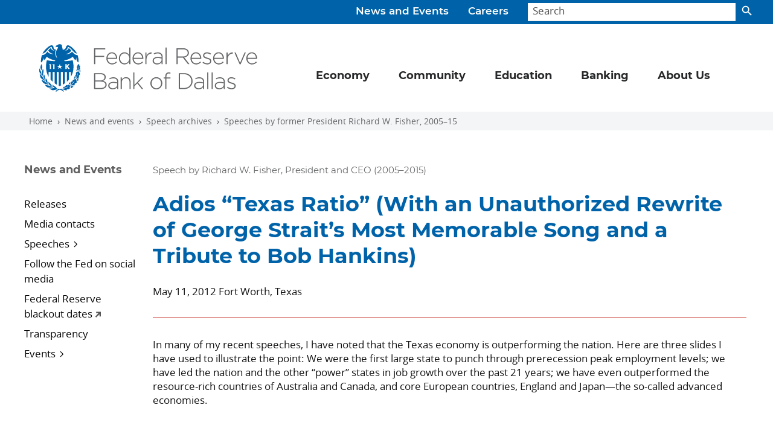

--- FILE ---
content_type: text/html; charset=utf-8
request_url: https://www.dallasfed.org/news/speeches/fisher/2012/fs120511
body_size: 8963
content:

<!doctype html>
<html dir="ltr" lang="en">
<head>
    <title>Adios &amp;ldquo;Texas Ratio&amp;rdquo; (With an Unauthorized Rewrite of George Strait&amp;rsquo;s  Most Memorable Song and a Tribute to Bob Hankins) - Dallasfed.org</title>
    <meta charset="utf-8">
    <meta name="viewport" content="width=device-width, initial-scale=1">
        <meta http-equiv="X-UA-Compatible" content="IE=edge">
    
        <meta name="keywords" content="Dallas, Federal Reserve, monetary policy, Texas economy, energy" />
        <meta name="DCSext.keywords" content="Dallas, Federal Reserve, monetary policy, Texas economy, energy" />
        <meta property="og:title" content="Federal Reserve Bank of Dallas" />
        <meta property="og:type" content="website" />
        <meta property="og:url" content="https://www.dallasfed.org/news/speeches/fisher/2012/fs120511" />
        <meta property="og:image" content="https://www.dallasfed.org/-/media/Images/components/social/social-sharing-icon.jpg" />
        <meta property="og:description" content="As part of the nation&#39;s central bank, the Dallas Fed plays an important role in monetary policy, bank supervision and regulation, and the operation of a nationwide payments system." />
        <meta name="twitter:card" content="summary_large_image" />
        <meta name="twitter:site" content="&#64;DallasFed" />
        <meta name="twitter:creator" content="&#64;DallasFed" />
        <meta name="twitter:url" content="https://www.dallasfed.org/news/speeches/fisher/2012/fs120511" />
        <meta name="twitter:title" content="Federal Reserve Bank of Dallas" />
        <meta name="twitter:description" content="As part of the nation&#39;s central bank, the Dallas Fed plays an important role in monetary policy, bank supervision and regulation, and the operation of a nationwide payments system." />
        <meta name="twitter:image" content="https://www.dallasfed.org/-/media/Images/components/social/social-sharing-icon.jpg" />

<link rel="apple-touch-icon" href="/~/media/images/img/apple-touch-icon.png">
<link rel="apple-touch-icon" href="/~/media/images/img/apple-touch-icon-precomposed.png">
<link rel="icon" type="image/png" sizes="32x32" href="/~/media/images/img/favicon-32x32.png" />
<link rel="stylesheet" href="/~/media/styles/dallasfed-globals-min--css.css">
<!-- beg::gafour -->
<script>(function(w,d,s,l,i){w[l]=w[l]||[];w[l].push({'gtm.start':
new Date().getTime(),event:'gtm.js'});var f=d.getElementsByTagName(s)[0],
j=d.createElement(s),dl=l!='dataLayer'?'&l='+l:'';j.async=true;j.src=
'https://www.googletagmanager.com/gtm.js?id='+i+dl;f.parentNode.insertBefore(j,f);
})(window,document,'script','dataLayer','GTM-WDCF7XD');</script>
<!-- end::gafour -->

<script>
var _gaq = _gaq || [];
  _gaq.push(['_setAccount', 'UA-39338516-1']);
  _gaq.push(['_trackPageview']);
  (function() {
    var ga = document.createElement('script'); ga.type = 'text/javascript'; ga.async = true;
    ga.src = ('https:' == document.location.protocol ? 'https://ssl' : 'http://www') + '.google-analytics.com/ga.js';
    var s = document.getElementsByTagName('script')[0]; s.parentNode.insertBefore(ga, s);
  })();
</script>
<script src="/~/media/scripts/globals/globals-head--js.js"></script>
</head>
<body id="top">
    <div class="visually-hidden-focusable overflow-hidden"><a href="#content">Skip to main content</a></div>
    <header class="container-fluid dal-header__container">
        <div class="dal-utility-menu__container search-container">
            <div class="dal-utility-menu">
<a href="/news">News and Events</a><a href="/careers">Careers</a></div>
            <form class="dal-utility-menu__search-form" id="searchBar" action="/search" method="get" role="search" autocomplete="off">
                <input id="searchField" class="form-control dal-utility-menu__search-form__input" type="text" name="text" placeholder="Search" aria-label="Search">
                <button id="search-btn" class="btn dal-utility-menu__search-form__button" type="button"><span></span></button>
                <div class="suggestions">
                    <ul class="search-suggestions"></ul>
                </div>
            </form>
        </div>
        <div class="navbar navbar-expand-md dal-primary-menu__container">
            <nav class="container-fluid dal-primary-menu" aria-label="Primary navigation">
                <a class="navbar-brand dal-primary-menu__brand" href="/" aria-label="Federal Reserve Bank of Dallas"><img src="/~/media/images/svg/brand/brand-combo/brand-combo-box.png" alt="Federal Reserve Bank of Dallas" class="dal-brand__combo--blue"></a>
                <button class="navbar-toggler dal-primary-menu__toggler" type="button" data-bs-toggle="collapse" data-bs-target="#dal-primary-menu__navbar" aria-controls="dal-primary-menu__navbar" aria-expanded="false" aria-label="Primary navigation toggle">
                    <div class="dal-primary-menu__toggler__icon"><span></span><span></span><span></span><span></span></div>
                </button>
                <div class="collapse navbar-collapse" id="dal-primary-menu__navbar">
                    

<ul class="navbar-nav bd-navbar-nav dal-primary-menu__navbar">
            <li class="nav-item dropdown dal-primary-menu__item">
                <a class="nav-link dropdown-toggle dal-primary-menu__item--navlink" href="#" id="navDrop" role="button" data-bs-toggle="dropdown" aria-expanded="false">
                    Economy
                </a>
                <ul class="dropdown-menu dal-primary-menu__item__container" aria-label="Primary">
                    <div class="dal-primary-menu__item__panel__container">
<li class="dal-primary-menu__item__panel"></li>
<li class="dal-primary-menu__item__panel">
<p class="heading"><a href="/research">Economy</a></p>
<p class="subheading"><a href="/research/econdata">Data</a></p>
<ul>
    <li><a href="/research/econdata#regional">Regional data</a></li>
    <li><a href="/research/econdata#us">U.S. data</a></li>
    <li><a href="/research/econdata#international">International data</a></li>
    <li><a href="/research/econdata#energy">Energy data</a></li>
    <li><a href="/research/basics">DataBasics</a></li>
   <!-- <li><a href="https://dfwrdc.org/" target="_blank">Research Data Center (RDC)</a></li>-->
</ul>

<p class="subheading"><a href="/research/regional">Regional economy</a></p>
<ul>
<li><a href="/research/regional/texas">Texas</a></li>
<li><a href="/research/regional/nm">New Mexico</a></li>
<li><a href="/research/regional/la">Louisiana</a></li>

</ul>
<p class="subheading"><a href="/research/surveys">Dallas Fed Surveys </a></p>
<p class="subheading"><a href="/research/analysis">Economic analysis</a>
</p>
<ul>

    <li><a href="/research/beige">Beige Book</a></li>
    <li><a href="/research/indicators">Economic indicators</a></li>
    <li><a href="/topics/texasupdate">Texas Economic Update</a></li>
    <li><a href="/research/forecast">Texas Employment Forecast</a></li>

</ul>


</li><li class="dal-primary-menu__item__panel">

<p class="subheading"><a href="/research/US">U.S. Economy</a></p>
<ul> 
    <li><a href="/research/pce">Trimmed Mean PCE</a></li>
    <li><a href="/research/econdata/govdebt">Market Value of Government Debt</a></li>
    <li><a href="/research/wei">Weekly Economic Index</a></li>
</ul>
<p class="subheading"><a href="/research/international">International Economy</a></p>
<ul>
    <li><a href="/research/international/dgei">Database of Global Economic Indicators</a></li>
    <li><a href="/research/international/houseprice">International House Price Database</a></li>
    <li><a href="/research/update/mex/">Mexico Update</a></li>
</ul>
<p class="subheading"><a href="/research/international/global">Global Institute</a></p>

<p class="subheading"><a href="/research/events">Events</a></p>
<ul>
    <li><a href="/research/events">Conferences</a></li>
    <li><a href="/research/perspectives">Global Perspectives</a></li>

</ul><li class="dal-primary-menu__item__panel">

<p class="subheading"><a href="/research/energy">Energy </a></p>
<ul>
 <li><a href="/research/energy/cee">Center for Energy and the Economy</a></li>
    <li><a href="/research/surveys/des">Dallas Fed Energy Survey</a></li>
    <li><a href="/research/energy11">Energy in the Eleventh District</a></li>
    <li><a href="/research/energy/indicators">Energy Indicators</a></li>
    <li><a href="/research/energy/slideshow">Energy Slideshow</a></li>
</ul>
<p class="subheading"><a href="/research/pubs">Publications</a></p>
<ul>
    <li><a href="/research/economics">Dallas Fed Economics</a></li>
    <li><a href="/research/swe">Southwest Economy</a></li>
    <li><a href="/research/swe/podcast">Southwest Economy Podcast</a></li>
    <li><a href="/research/pubs#reports">Special reports</a></li>
    <li><a href="/research/papers">Working papers</a></li>
</ul>
<p class="subheading"><a href="/research/economists">Economists</a></p>

<p class="subheading"><a href="/topics">Focus areas/topics</a></p>

</li>                    </div>
                </ul>
            </li>
            <li class="nav-item dropdown dal-primary-menu__item">
                <a class="nav-link dropdown-toggle dal-primary-menu__item--navlink" href="#" id="navDrop" role="button" data-bs-toggle="dropdown" aria-expanded="false">
                    Community
                </a>
                <ul class="dropdown-menu dal-primary-menu__item__container" aria-label="Primary">
                    <div class="dal-primary-menu__item__panel__container">
<li class="dal-primary-menu__item__panel"></li>
<li class="dal-primary-menu__item__panel">
  <p class="heading"><a href="/cd">Community</a></p>   
 <p class="subheading"><a href="/cd/communities">Communities blog</a></p>  
 <p class="subheading"><a href="/cd/pubs">In-depth reports</a></p>
 <ul>
   <li><a href="/cd/pubs/opportunity">Opportunity Zones in Texas</a></li>
   <li><a href="/cd/pubs/sbcs">Small Business Credit Survey</a></li>
   <li><a href="/cd/pubs/2015/colonias">Las Colonias in the 21st Century</a></li>
 </ul>

</li><li class="dal-primary-menu__item__panel">
    <p class="subheading"><a href="/cd/bytopic">Community topics</a></p>
   <ul>
     <li><a href="/topics/smallbusiness">Small business</a></li>
     <li><a href="/topics/workforce">Workforce development</a></li>
     <li><a href="/topics/cra">Community Reinvestment Act</a></li>
   </ul>
   <p class="subheading"><a href="/cd/at">Advance Together initiative</a></p>
   <p class="subheading"><a href="/cd/digital">Digital access initiative</a></p>
   
</li>
<li class="dal-primary-menu__item__panel">
     <p class="subheading"><a href="/cd/people">Our people</a></p> 
<p class="subheading"><a href="/cd/events">Events</a></p>

</li>
                    </div>
                </ul>
            </li>
            <li class="nav-item dropdown dal-primary-menu__item">
                <a class="nav-link dropdown-toggle dal-primary-menu__item--navlink" href="#" id="navDrop" role="button" data-bs-toggle="dropdown" aria-expanded="false">
                    Education
                </a>
                <ul class="dropdown-menu dal-primary-menu__item__container" aria-label="Primary">
                    <div class="dal-primary-menu__item__panel__container">
<li class="dal-primary-menu__item__panel"></li><li class="dal-primary-menu__item__panel">
<p class="heading"><a href="/educate">Education</a></p>
<p class="subheading">Classroom Resources</p>
<ul>
    <li><a href="/-/media/microsites/cd/wealth/teachers.html">Building Wealth lesson plans</a></li>
    <li><a href="/educate/presentations">Classroom-ready presentations</a></li>
    <li><a href="https://www.federalreserveeducation.org/" target="_blank">Federal Reserve Education</a>
</ul>

</li><li class="dal-primary-menu__item__panel">
<p class="subheading">Publications</p>
<ul>
    <li><a href="/visit"></a><a href="/-/media/microsites/cd/wealth/index.html"></a><a href="/visit"></a><a href="/-/media/microsites/cd/wealth/index.html">Building Wealth</a></li>
    <li><a href="/educate/everyday">Everyday Economics</a></li>
    <li><a href="/educate/navigate">Navigate: Exploring College and Careers</a></li>
</ul>
<!-- <p class="subheading">Student programs</p>
<ul>
    <li><a href="/educate/student/pfworkshop">Personal finance workshop</a></li>

</ul> -->
</li><li class="dal-primary-menu__item__panel">
<p class="subheading"><a href="/educate/events">Events</a></p>
<p class="subheading"><a href="/visit">Tours information</a></p>
</li>

                    </div>
                </ul>
            </li>
            <li class="nav-item dropdown dal-primary-menu__item">
                <a class="nav-link dropdown-toggle dal-primary-menu__item--navlink" href="#" id="navDrop" role="button" data-bs-toggle="dropdown" aria-expanded="false">
                    Banking
                </a>
                <ul class="dropdown-menu dal-primary-menu__item__container" aria-label="Primary">
                    <div class="dal-primary-menu__item__panel__container">
<li class="dal-primary-menu__item__panel"></li><li class="dal-primary-menu__item__panel">

<p class="heading"><a href="/banking">Banking</a></p>
<p class="subheading"><a href="/banking/bankerresources">Banker resources</a></p>
<p class="subheading"><a href="/banking/consumer">Consumer resources</a></p>
<p class="subheading"><a href="https://www.frbservices.org/centralbank/reservescentral/" target="_blank">Reserves maintenance</a></p>
<p class="subheading"><a href="/banking/rs">Risk and surveillance</a></p>
</li><li class="dal-primary-menu__item__panel">

<p class="subheading">Lending</p>
  <ul>
     <li><a href="https://www.frbdiscountwindow.org/" target="_blank">Discount Window</a></li>
  </ul> 
<p class="subheading">Payments & financial services</p>
<ul>
    <li><a href="/banking/fednow">FedNow</a></li>
 <li><a href="https://www.frbservices.org/" target="_blank">Financial services</a></li>
</ul>
  <p class="subheading"><a href="/banking/regfinreporting">Reporting</a></p>
  <ul>
     <li><a href="/banking/reporting">Financial reporting</a></li>
     <li><a href="/banking/regulatory">Regulatory reporting</a></li>
     <li><a href="/banking/nic">Structure reporting (NIC)</a></li>
  </ul> 
 
</li>

<li class="dal-primary-menu__item__panel">

  <p class="subheading"><a href="/banking/contacts">Contacts</a></p>
 <p class="subheading"><a href="/banking/events">Events</a></p>
  <p class="subheading">Publications and reports</p> 
  <ul>
    <li><a href="/banking/pubs/dfb">Dallas Fed Banking</a></li>
    <li><a href="/research/surveys/bcs">Banking Conditions Survey</a></li>
    <li><a href="/banking/pubs/risks">Current Banking Risks</a></li>
    <li><a href="/banking/pubs/trends">Eleventh District Banking Trends</a></li>
    <li><a href="/topics/banking">Banking and finance articles</a></li>

   </ul>


</li>                    </div>
                </ul>
            </li>
            <li class="nav-item dropdown dal-primary-menu__item">
                <a class="nav-link dropdown-toggle dal-primary-menu__item--navlink" href="#" id="navDrop" role="button" data-bs-toggle="dropdown" aria-expanded="false">
                    About Us
                </a>
                <ul class="dropdown-menu dal-primary-menu__item__container" aria-label="Primary">
                    <div class="dal-primary-menu__item__panel__container">
<li class="dal-primary-menu__item__panel"></li><li class="dal-primary-menu__item__panel">
<p class="heading"><a href="/fed">About Us</a></p>
<p class="subheading">What we do</p>
<ul>
    <li><a href="/fed/rb">Reserve Banks and the Fed</a></li>
    <li><a href="/fed/counties">Counties in our district</a></li>
</ul>    
<p class="subheading">Our branches</p>
<ul>
   <li><a href="/elpaso">El Paso</a></li>
   <li><a href="/houston">Houston</a></li>
   <li><a href="/sanantonio">San Antonio</a></li>
</ul>
<p class="subheading"><a href="/fed/holidays">Holiday schedule</a></p>
<p class="subheading"><a href="/careers">Work with us</a></p>
<p class="subheading"><a href="/fed/transparency">Transparency</a></p>
</li><li class="dal-primary-menu__item__panel">
<p class="subheading">President Lorie Logan</p>
<ul>
     <li><a href="/fed/leadership/logan">About Lorie</a></li>
     <li><a href="/fed/leadership/logan/360in365">360° Listening Tour</a></li>
   <li><a href="/fed/leadership/logan/calendar">Calendar</a></li>
     <li><a href="/fed/leadership/logan/speaking">Public speaking events</a></li>
</ul>
<p class="subheading"><a href="/fed/people">Our people</a></p>
<ul>
    <li><a href="/fed/leadership">Leadership team</a></li>
    <li> <a href="/fed/leadership/regional">Regional executives</a></li>
    <li><a href="/fed/bod">Boards of directors</a></li>
    <li><a href="/research/economists">Economists</a></li>
    <li><a href="/fed/councils">Dallas Fed advisory councils</a></li>
    <li><a href="/fed/fac">Federal Advisory Council</a></li>
    <li><a href="/fed/omwi">Office of Minority and Women Inclusion</a></li>

</ul>
</li>






<li class="dal-primary-menu__item__panel">
<p class="subheading">Speeches</p>
<ul>
    <li><a href="/news/speeches/logan">Lorie Logan speeches and publications</a></li>
    <li><a href="/news/speeches/speeches-leaders">Leadership speeches</a>  </li>
    <li><a href="/news/speaker">Request a speaker</a></li>
</ul>
 <p class="subheading"><a href="/fed/connect">Connect with us</a></p>
<ul>
    <li><a href="/events">Attend our events</a></li>
    <li><a href="/visit">Visit our exhibits</a></li>
    <li><a href="/research/surveys/panelist">Help us track the economy</a></li>
    <li><a href="/fed/contact">Ask a question or find a contact</a></li>
    <li><a href="/fed/supplier">Do business with us</a>  </li>
</ul>
</li>

                    </div>
                </ul>
            </li>
</ul>
                    <div class="dal-utility-menu__container--mobile">
                        <div class="dal-utility-menu--mobile">
<a href="/news">News and Events</a><a href="/careers">Careers</a></div>
                    </div>
                </div>
            </nav>
        </div>
    </header>
    <div class="breadcrumb dal-crumb__container">
<a href="/" class="breadcrumb-item dal-crumb__item">Home</a><a href="/news" class="breadcrumb-item dal-crumb__item">News and events</a><a href="/news/speeches" class="breadcrumb-item dal-crumb__item">Speech archives</a><a href="/news/speeches/fisher" class="breadcrumb-item dal-crumb__item">Speeches by former President Richard W. Fisher, 2005–15</a></div>
<div class="container-fluid dal-base__container">
    <section class="container-fluid dal-base__section--main">
        <div class="row dal-section__container--main">
            <aside class="dal-sidebar__container--left">
                
<!--mtree nav current url = /news/speeches/fisher/2012/fs120511-->
<nav class="navbar navbar-expand-xl dal-sidebar-menu">
    <button class="navbar-toggler dal-sidebar-menu__toggler" type="button" data-bs-toggle="collapse" data-bs-target="#dal-sidebar-menu__navlist" aria-controls="dal-sidebar-menu__navlist" aria-expanded="false" aria-label="Sidebar navigation toggle">
        <div class="dal-sidebar-menu__heading">
News and Events        </div><div class="icon-color-brand-blue"><img src="/~/media/images/svg/iconography/utility/navigation/icon-leftnav-mobile.svg" alt="Down Arrow" class="dal-sidebar-menu__img"></div>
    </button>

    <div class="collapse navbar-collapse" id="dal-sidebar-menu__navlist">
        <ul class="nav mtree dal-sidebar-menu__navlist">
<li><a href="/news/releases" >Releases</a></li>
<li><a href="/news/contacts" >Media contacts</a></li>
<!-- level-1 Speeches -->
<li class="mtree-node"><a href="#" >Speeches</a><ul>
<li><a href="/news/speeches/logan" >Logan speeches and publications</a></li>
<li><a href="/news/speeches/speeches-leaders" >Leadership  speeches</a></li>
<li><a href="/news/speeches" >Speech archives</a></li>
<li><a href="/news/speaker" >Request a speaker</a></li>
</ul>
</li>
<li><a href="/fed/follow" >Follow the Fed on social media</a></li>
<li><a href="https://www.atlantafed.org/news/press-room/blackout-periods" >Federal Reserve blackout dates</a></li>
<li><a href="/fed/transparency" >Transparency</a></li>
<!-- level-1 Events -->
<li class="mtree-node"><a href="#" >Events</a><ul>
<li><a href="/events" >Upcoming events</a></li>
<li><a href="/fed/direct" >Directions to the Dallas Fed</a></li>
</ul>
</li>
</ul>

    </div>
</nav>
<!--mtree nav end -->
            </aside>

            <div id="content" class="dal-main__container">


                <div class="row dal-main-content__container">
                    <div class="dal-main-content">

                                                    <div class="dal-crouton">Speech by Richard W. Fisher, President and CEO (2005–2015)</div>
                                                        <h1 class="dal-headline">Adios &ldquo;Texas Ratio&rdquo; (With an Unauthorized Rewrite of George Strait&rsquo;s  Most Memorable Song and a Tribute to Bob Hankins)</h1>
                                                                    <div class="dal-inline-list">

                    </div>
                        
                        
<p><span class="report-date">May 11, 2012</span> Fort Worth, Texas</p><div class="clearfix"></div>
<div class="separator-red"></div>

<p>In many of my recent speeches, I have  noted that the Texas economy is outperforming the nation. Here are three slides  I have used to illustrate the point: We were the first large state to punch  through prerecession peak employment levels; we have led the nation and the  other &ldquo;power&rdquo; states in job growth over the past 21 years; we have even  outperformed the resource-rich countries of Australia and Canada, and core  European countries, England and Japan&mdash;the so-called advanced economies.</p>
<p class="chart-full"><a href="/~/media/Images/news/speeches/fisher/2012/120511c1.ashx" ><img src="/~/media/Images/news/speeches/fisher/2012/120511c1.ashx"  alt="" /></a></p>


<p class="chart-full"><a href="/~/media/Images/news/speeches/fisher/2012/120511c2.ashx" ><img src="/~/media/Images/news/speeches/fisher/2012/120511c2.ashx"  alt="" /></a></p>


<p class="chart-full"><a href="/~/media/Images/news/speeches/fisher/2012/120511c3.ashx" ><img src="/~/media/Images/news/speeches/fisher/2012/120511c3.ashx"  alt="" /></a></p>


<h4><strong>&ldquo;All  My Exes Live in Texas&rdquo; </strong></h4>
<p>Last week, I was on a panel titled &ldquo;Jobs  for America&rdquo; at the Milken Institute&rsquo;s 2012 Global Conference in Los Angeles  with John Engler, the former governor of Michigan, who now runs the Business  Roundtable.[<a href="#n1">1</a>] Unprompted by me, the governor led off the discussion  by saying that his home state of Michigan and his host state of  California&mdash;indeed, the whole country&mdash;need to become more like Texas. I thanked  him, and with prototypical Texas humility, suggested that we were simply  rewriting the words to George Strait&rsquo;s song, &ldquo;All My Exes Live in Texas.&rdquo;[<a href="#n2">2</a>] It&rsquo;s not just ex-wives, but  ex-businesses, ex-employers, ex-taxpayers and ex-voters of Michigan and  California (and New York and other areas of the country) who are pulling up  stakes and coming to live a new life and thrive in Texas.</p>
  <p class="chart-full"><a href="/~/media/Images/news/speeches/fisher/2012/120511c4.ashx" ><img src="/~/media/Images/news/speeches/fisher/2012/120511c4.ashx"  alt="" /></a></p>
  
  
  
  
  
  
  <h4><strong>Texas  Banks Continue to Outperform the Nation</strong></h4>
<p>Just as we have outpaced others in job  creation, our banking industry has outperformed the nation. For example, last  year, Texas-based banks earned a return on assets (ROA) of 1.1 percent; banks  nationwide earned an ROA of 0.9 percent. </p>
<p>This is a pretty  good performance, considering what the industry recently went through. But  what&rsquo;s most notable is that this marks the fifth consecutive year that Texas  banks have done better than their counterparts nationwide in terms of  profitability. In fact, at the height of the crisis, in 2009, Texas banks  earned a profit of $1.4 billion while the entire U.S. banking industry lost  $11.5 billion.</p>


 <p class="chart-full"><a href="/~/media/Images/news/speeches/fisher/2012/120511c5.ashx" ><img src="/~/media/Images/news/speeches/fisher/2012/120511c5.ashx"  alt="" /></a></p>
<p>These slides tell the Texas banking  story in high definition&mdash;you all are the pride of the nation&rsquo;s banking  community. </p>
<h4><strong>&ldquo;Twice  as Good; Half as Bad&rdquo;</strong></h4>
<p>Most of you remember the legendary Bob  Hankins, who recently retired after 20 years as head of supervision at the  Federal Reserve Bank of Dallas. Bob had a saying that Texas banks were &ldquo;twice  as good and half as bad&rdquo; as banks nationwide. That remains the case, though  banks around the U.S. are slowly catching up with Texas. For example, in Texas  last year, the noncurrent loan rate was down to 2.4 percent (from 3.1 percent  in 2010). At banks across the U.S., the noncurrent loan rate was 4.1 percent  (from 4.9 percent in 2010). Charge-offs were 0.7 percent of all loans in Texas  in 2011, compared with 1.6 percent nationwide.</p>


<p class="chart-full"><a href="/~/media/Images/news/speeches/fisher/2012/120511c6.ashx" ><img src="/~/media/Images/news/speeches/fisher/2012/120511c6.ashx"  alt="" /></a></p>

<p class="chart-full"><a href="/~/media/Images/news/speeches/fisher/2012/120511c7.ashx" ><img src="/~/media/Images/news/speeches/fisher/2012/120511c7.ashx"  alt="" /></a></p>
<h4><strong>Adios  Texas Ratio</strong></h4>
<p>Maybe the best summary of what&rsquo;s going  on with Texas banks when compared with the rest of the nation can be found in  the so-called Texas ratio. Those of us of a certain age will remember the Texas  ratio, which is technically defined as noncurrent loans plus OREO (other real  estate owned) expressed as a percentage of tangible equity capital plus loan  loss reserves.[<a href="#n3">3</a>] Given that definition, no banker of any distinction  would want the Texas ratio to exceed 100 percent. </p>

 <p class="chart-full"><a href="/~/media/Images/news/speeches/fisher/2012/120511c8.ashx" ><img src="/~/media/Images/news/speeches/fisher/2012/120511c8.ashx"  alt="" /></a></p>
<p>We earned that moniker in the late 1980s  when 20 percent of our banks had a Texas ratio exceeding 100 percent. However,  in 2011 only 0.9 percent of Texas banks had a Texas ratio greater than 100  percent, compared with 4.6 percent nationwide&mdash;and that nationwide  number is down from a 5.7 percent peak in 2010. That&rsquo;s why, for the past  10 years or so, old Bob Hankins insisted on calling it the &ldquo;anywhere-but-Texas  ratio&rdquo; and suggested it be replaced, perhaps, by the &ldquo;Georgia ratio.&rdquo; Last  year, 24 percent of banks based in Georgia recorded a Texas ratio greater than  100 percent. And the peak in Georgia was even worse than the peak in Texas in  the 1980s. In 2010, a remarkable 32 percent of Georgia banks recorded a Texas  ratio exceeding 100 percent.</p>
<h4><strong>Conclusion</strong></h4>
<p>While we pray for our banking brethren  in Georgia and other areas of the country, let&rsquo;s remember to say grace over  what we have here at home. Texas is home to the nation&rsquo;s best-run banks. And  the best-performing economy in the country. </p>
<p>In his classic tome, <em>Lone Star: A History of Texas and the Texans</em>,  historian T.R. Fehrenbach wrote: &ldquo;The Texan ethic and Texas society rewarded  enterprise &hellip; work was the real virtue. We chose this land; we took it; we made  it bear fruit.&rdquo; We are a people for whom &ldquo;the cult of courage was obvious.&rdquo;[<a href="#n4">4</a>]  This remains the case for the working men and women of this great state and for  its business operators and bankers. It is why we thrive when others wither. It  is why even a Michigan governor sings our praises. I am counting on the Texas  Bankers Association to keep it that way. </p>
<p>Good luck and Godspeed.</p>
<div class="separator"></div>
<h5>Notes</h5>

<p>The views expressed by the author do not necessarily reflect official   positions of the Federal Reserve System.</p>

<ol>
<li><a name="n1" id="n1"></a> A video of this  panel can be found on the Milken Institute&rsquo;s website:  <a href="http://www.milkeninstitute.org/events/gcprogram.taf?function=detail&eventid=gc12&EvID=3211">www.milkeninstitute.org/events/gcprogram.taf?function=detail&eventid=gc12&EvID=3211</a>.</li>
  <li><a name="n2" id="n2"></a> &ldquo;All My Exes  Live in Texas,&rdquo; by Sanger D. Shafer and Lyndia Shafer and popularly performed by George Strait,  MCA, April 1987. </li>
  <li><a name="n3" id="n3"></a> OREO&mdash;other real  estate owned&mdash;refers to real estate property owned by a bank as a result of  foreclosure. </li>
  <li><em><a name="n4" id="n4"></a>Lone Star: A History of Texas and the Texans</em>,  by T.R. Fehrenbach, New York: Macmillan Publishing Co., 1985, chapter 15.</li>
</ol>
                        
                        
<div class="dal-social__container--share mb-lg-40">
   <div class="display-95 text-brand-gray mb-2">Share this</div>
   <div class="dal-social--share">
      <a href="##"" class="share-item-twitter no-icon icon-social-twitter-medium" title="Share on Twitter"></a>
      <a href="##"" class="share-item-linkedin no-icon icon-social-linkedin-medium" title="Share on LinkedIn"></a>
      <a href="##"" class="share-item-facebook no-icon icon-social-facebook-medium" title="Share on Facebook"></a>
      <a href="##"" class="share-item-reddit no-icon icon-social-reddit-medium" title="Share on Reddit"></a>
      <a href="##"" class="share-item-email no-icon icon-social-email-medium" title="Share via Email"></a> 
   </div>
</div>


                        <div class="dal-info__container">
                            <h5>About the Author</h5><p> Richard W. Fisher served as president and CEO of the Federal Reserve Bank of Dallas from April 2005 until his retirement in March 2015. </p>                                                    </div>
                    </div>
                    <aside class="dal-sidebar__container--right">
                        
                    </aside>
                </div>
            </div>
        </div>
    </section>
    <section class="dal-base__section--open">
        
    </section>
</div>
    <div class="container-fluid dal-footer__container">
        <footer class="dal-footer">
            
<div class="dal-footer-content">
   <div class="dal-footer-column__container">
      <div class="dal-footer-column">
         <div class="dal-footer__headline">Quick links</div>
         <ul class="nav dal-footer__nav">
            <li class="nav-item"><a href="/research/international/global" class="nav-link">Global Institute</a></li>
            <li class="nav-item"><a href="/cd/wealth" class="nav-link">Building Wealth</a></li>  
             <li class="nav-item"><a href="/banking/pubs/dfb" class="nav-link">Banking blog</a></li>
           <li class="nav-item"><a href="/cd/communities" class="nav-link">Communities blog</a></li>
            <li class="nav-item"><a href="/research/economics" class="nav-link">Economics blog</a></li>
            <li class="nav-item"><a href="/visit" class="nav-link">Visit us</a></li>
            <li class="nav-item"><a href="/pubs" class="nav-link">Publications</a></li>
         </ul>
      </div>
      <div class="dal-footer-column">
         <div class="dal-footer__headline">About us</div>
         <ul class="nav dal-footer__nav">
            <li class="nav-item"><a href="/fed/transparency" class="nav-link">Transparency</a></li>
            <li class="nav-item"><a href="/fed/holidays" class="nav-link">Holiday schedule</a></li>
            <li class="nav-item"><a href="/careers" class="nav-link">Careers</a></li>
            <li class="nav-item"><a href="/fed/omwi" class="nav-link">Office of Minority and<br>Women Inclusion</a></li>
         </ul>
      </div>
     <div class="dal-footer-column">
       <div class="dal-footer__headline">Contact us</div>
        <ul class="nav dal-footer__nav">
           <li class="nav-item"><a href="/fed/contact/info" class="nav-link">Frequently asked questions</a></li>
           <li class="nav-item"><a href="/fed/contact" class="nav-link">Locations and teams</a></li>
           <li class="nav-item"><a href="/news/contacts" class="nav-link">Media relations</a></li>
           <li class="nav-item"><a href="/fed/supplier" class="nav-link">Vendors and suppliers</a></li>
            <li class="nav-item"><a href="https://cvent.me/eXoE5G" target="_blank" class="nav-link">Website feedback</a></li>
        </ul>
      </div>
   </div>
   <div class="dal-footer-connect">
      <form>
         <div class="dal-footer__headline">Stay informed</div>
         <p>Get analysis, research, resources and event information delivered directly to your inbox.</p>
        <a class="btn btn-brand-teal-light text-nowrap" type="button" href="https://cloud.email.em-dallasfed.org/signup" target="_blank">Subscribe</a>
         <!--<div class="dal-footer__email-wrapper">
            <label for="EmailSignup" class="visually-hidden">Email address</label>
            <input id="EmailSignup" type="text" class="form-control" placeholder="Email address">
            <button class="btn btn-outline-light text-nowrap" type="button" href="/">Sign Up</button>
          </div>-->
      </form>
      <div class="dal-social__container">
         <div class="dal-footer__headline">Follow the Dallas Fed</div>
         <div class="dal-social--share"><!----> 
            <a rel="noopener noreferrer" href="https://twitter.com/DallasFed" target="_blank" class="no-icon"><span class="icon-color-white"><span class="icon-social-twitter-medium" aria-label="Dallas Fed on Twitter" title="Dallas Fed on Twitter"></span></span></a><a rel="noopener noreferrer" href="https://www.linkedin.com/company/dallasfed" target="_blank" class="no-icon"><span class="icon-social-linkedin-white-medium" aria-label="Dallas Fed on LinkedIn" title="Dallas Fed on LinkedIn"></span></a><a rel="noopener noreferrer" href="https://www.facebook.com/FRBDallas/" target="_blank" class="no-icon"><span class="icon-color-white"><span class="icon-social-facebook-medium" aria-label="Dallas Fed on Facebook" title="Dallas Fed on Facebook"></span></span></a><a rel="noopener noreferrer" href="https://www.instagram.com/dallasfed/" target="_blank" class="no-icon"><span class="icon-color-white"><span class="icon-social-instagram-medium" aria-label="Dallas Fed on Instagram" title="Dallas Fed on Instagram"></span></span></a><a rel="noopener noreferrer" href="https://www.youtube.com/user/dallasfed" target="_blank" class="no-icon"><span class="icon-color-white"><span class="icon-social-youtube-medium" aria-label="Dallas Fed on YouTube" title="Dallas Fed on YouTube"></span></span></a><a rel="noopener noreferrer" href="https://www.glassdoor.com/Overview/Working-at-Federal-Reserve-Bank-of-Dallas-EI_IE18487.11,41.htm" target="_blank" class="no-icon"><span class="icon-color-white"><span class="icon-social-glassdoor-medium" aria-label="Dallas Fed on Glassdoor" title="Dallas Fed on Glassdoor"></span></span></a> </div>
      </div>
   </div>
   <!-- end dal-footer-connect --> 
</div>
<!-- end dal-footer-content -->
<div class="dal-footer-address__container">
   <p class="dal-footer-address__brand"><a href="/" aria-label="Federal Reserve Bank of Dallas"><img src="/~/media/images/svg/brand/brand-combo/brand-combo-box.png" alt="Federal Reserve Bank of Dallas" class="dal-brand__combo--white" /><br>
      <img src="/~/media/images/svg/brand/brand-tag-inline/brand-tag-inline-white.svg" class="img-fluid pt-10 pe-20 d-none d-sm-block"><img src="/~/media/images/svg/brand/brand-tag-twoline/brand-tag-twoline-white.svg" class="img-fluid pt-10 pe-20 d-ms-block d-sm-none"></a></p>
   <!--<p class="dal-footer-address__text">2200 N. Pearl St., Dallas, Texas 75201<br>
      <abbr title="Phone">P:</abbr> 214.922.6000 or 800.333.4460</p>--> 
</div>
<a type="button" class="btn btn-floating" id="btn-back-to-top" href="#top"><span class="material-icons">expand_less</span><br>
Top</a>
<div class="dal-legal display-9 delimited-list mx-n40 ps-0 py-20 bg-blue-600"><span class="delimited-list-item-bar">2200 N. Pearl St., Dallas, Texas 75201</span><span class="delimited-list-item-bar">214.922.6000 or 800.333.4460</span><a href="/fed/disclaimer" class="delimited-list-item-bar">Terms of Use</a><a href="/fed/privacy" class="delimited-list-item-bar">Privacy Notice</a></div>

<script src="/js-predsearch-keywords"></script>
<script src="/~/media/scripts/globals/search-predictive--js.js"></script>
<script src="/~/media/scripts/globals/globals-foot--js.js"></script>

        </footer>
    </div>
<script type="text/javascript"  src="/agSxJ8iA0GvRtzNva-4mHUeQLlc/ua5aSrVJXcVtJzOVc9/aDtvbS14Ag/Ago/HBkBUamMB"></script></body>
</html>

--- FILE ---
content_type: application/javascript
request_url: https://www.dallasfed.org/agSxJ8iA0GvRtzNva-4mHUeQLlc/ua5aSrVJXcVtJzOVc9/aDtvbS14Ag/Ago/HBkBUamMB
body_size: 173987
content:
(function(){if(typeof Array.prototype.entries!=='function'){Object.defineProperty(Array.prototype,'entries',{value:function(){var index=0;const array=this;return {next:function(){if(index<array.length){return {value:[index,array[index++]],done:false};}else{return {done:true};}},[Symbol.iterator]:function(){return this;}};},writable:true,configurable:true});}}());(function(){ZJ();cdK();vTK();var Bf=function(S4){return +S4;};var ZS=function KT(lz,Rz){var Vz=KT;do{switch(lz){case kv:{lz=VG;return Sz(Jv,[R0]);}break;case s6:{while(Gx(IQ,Md)){N4+=qx[IQ];IQ--;}return N4;}break;case c7:{lz=VG;return Bd(XN,[nX]);}break;case Y6:{lz+=OG;return CQ;}break;case j2:{var pD=Mx([],[]);var Ph=ld[v0];var xz=sb(Ph.length,gD);lz=bl;}break;case pJ:{var bh=Bh[sz];var ND=sb(bh.length,gD);lz-=bZ;while(Gx(ND,Md)){var Lk=nd(sb(Mx(ND,Ox),G4[sb(G4.length,gD)]),qD.length);var DT=If(bh,ND);var Nx=If(qD,Lk);nX+=Sz(wG,[Wk(ET(A4(DT),A4(Nx)),ET(DT,Nx))]);ND--;}}break;case BZ:{return WS;}break;case xl:{return Sz(fl,[pD]);}break;case p6:{var qH=gc[D4];var ED=sb(qH.length,gD);lz=M6;}break;case bl:{lz+=B5;if(Gx(xz,Md)){do{var kS=nd(sb(Mx(xz,P0),G4[sb(G4.length,gD)]),VT.length);var J4=If(Ph,xz);var pk=If(VT,kS);pD+=Sz(wG,[ET(Wk(A4(J4),pk),Wk(A4(pk),J4))]);xz--;}while(Gx(xz,Md));}}break;case xJ:{return Bd(I3,[dd]);}break;case SN:{lz=j2;var P0=Rz[U6];var v0=Rz[XN];var Pc=Rz[s5];var VT=ld[Yc];}break;case L5:{var Kk=Rz[U6];lz=VG;var mh=Mx([],[]);var Ux=sb(Kk.length,gD);while(Gx(Ux,Md)){mh+=Kk[Ux];Ux--;}return mh;}break;case sN:{lz+=Z;var LS=Rz[U6];HD.AV=KT(Rv,[LS]);while(Eh(HD.AV.length,l0))HD.AV+=HD.AV;}break;case x7:{return Qh;}break;case Gl:{var k4=Rz[U6];lz=VG;VI.Tl=KT(HB,[k4]);while(Eh(VI.Tl.length,N7))VI.Tl+=VI.Tl;}break;case M6:{lz-=zp;while(Gx(ED,Md)){var xc=nd(sb(Mx(ED,nH),G4[sb(G4.length,gD)]),Lb.length);var Rh=If(qH,ED);var K0=If(Lb,xc);R0+=Sz(wG,[ET(Wk(A4(Rh),K0),Wk(A4(K0),Rh))]);ED--;}}break;case MF:{G4.push(Rk);lz+=T5;gI=function(jD){return KT.apply(this,[vv,arguments]);};JQ.apply(null,[kh,th(th([])),OX]);G4.pop();}break;case vv:{var Nz=Rz[U6];lz=VG;JQ.xZ=KT(k6,[Nz]);while(Eh(JQ.xZ.length,H6))JQ.xZ+=JQ.xZ;}break;case sp:{while(Gx(L0,Md)){var tf=nd(sb(Mx(L0,nb),G4[sb(G4.length,gD)]),md.length);var f4=If(Ib,L0);var p0=If(md,tf);dd+=Sz(wG,[Wk(A4(Wk(f4,p0)),ET(f4,p0))]);L0--;}lz-=Lp;}break;case s5:{var p4=Rz[U6];lz+=rN;var WS=Mx([],[]);var Xf=sb(p4.length,gD);if(Gx(Xf,Md)){do{WS+=p4[Xf];Xf--;}while(Gx(Xf,Md));}}break;case HB:{var BH=Rz[U6];lz=Y6;var CQ=Mx([],[]);var jQ=sb(BH.length,gD);if(Gx(jQ,Md)){do{CQ+=BH[jQ];jQ--;}while(Gx(jQ,Md));}}break;case U3:{G4.push(CX);xk=function(WH){return KT.apply(this,[sN,arguments]);};lz=VG;HD(fI,nI);G4.pop();}break;case k6:{var qx=Rz[U6];var N4=Mx([],[]);lz=s6;var IQ=sb(qx.length,gD);}break;case b6:{var Ox=Rz[U6];var QD=Rz[XN];var sz=Rz[s5];lz=pJ;var qD=Bh[KS];var nX=Mx([],[]);}break;case ZZ:{lz+=pK;var D4=Rz[U6];var nH=Rz[XN];var Lb=gc[cc];var R0=Mx([],[]);}break;case Q3:{G4.push(Vc);Jf=function(XX){return KT.apply(this,[IV,arguments]);};ZQ.apply(null,[Lz,m0,kh]);lz-=Il;G4.pop();}break;case xB:{var Wr=Rz[U6];lz-=H7;var Qh=Mx([],[]);var hT=sb(Wr.length,gD);while(Gx(hT,Md)){Qh+=Wr[hT];hT--;}}break;case Lv:{var nb=Rz[U6];var Rb=Rz[XN];var YD=Rz[s5];var md=Xk[jr];var dd=Mx([],[]);lz+=W2;var Ib=Xk[YD];var L0=sb(Ib.length,gD);}break;case QJ:{G4.push(rx);lz=VG;GD=function(Mb){return KT.apply(this,[wF,arguments]);};Sz(tK,[Qb,Hz,pz,Gz]);G4.pop();}break;case Rv:{var Ek=Rz[U6];lz+=SV;var wc=Mx([],[]);for(var AH=sb(Ek.length,gD);Gx(AH,Md);AH--){wc+=Ek[AH];}return wc;}break;case GB:{G4.push(Qx);Oh=function(UQ){return KT.apply(this,[Ul,arguments]);};Bd.call(null,HB,[g4,zf,YH]);G4.pop();lz+=jK;}break;case IV:{var jz=Rz[U6];lz=VG;ZQ.PG=KT(L5,[jz]);while(Eh(ZQ.PG.length,Zr))ZQ.PG+=ZQ.PG;}break;case jB:{G4.push(zc);lz=VG;OV=function(OH){return KT.apply(this,[Gl,arguments]);};VI(Cf,Nc,pI);G4.pop();}break;case Ul:{var Ik=Rz[U6];lQ.gl=KT(xB,[Ik]);while(Eh(lQ.gl.length,lG))lQ.gl+=lQ.gl;lz+=rG;}break;case wF:{var jh=Rz[U6];PH.R=KT(s5,[jh]);lz+=B6;while(Eh(PH.R.length,w4))PH.R+=PH.R;}break;}}while(lz!=VG);};var th=function(Xb){return !Xb;};var Zd=function(TD,Bc){return TD==Bc;};var ZH=function(Bk){return -Bk;};var Tz=function(zS){return void zS;};var j0=function(){Ax=[];};var Iz=function(d0,SQ){return d0>>SQ;};var UX=function(Jb,Mz){return Jb/Mz;};var HH=function(hH,YI){return hH in YI;};var UH=function(Gb,NH){return Gb^NH;};var Wk=function(px,Yk){return px&Yk;};var Wd=function(){AS=["\x6c\x65\x6e\x67\x74\x68","\x41\x72\x72\x61\x79","\x63\x6f\x6e\x73\x74\x72\x75\x63\x74\x6f\x72","\x6e\x75\x6d\x62\x65\x72"];};var mm=function(){return ["\x6c\x65\x6e\x67\x74\x68","\x41\x72\x72\x61\x79","\x63\x6f\x6e\x73\x74\x72\x75\x63\x74\x6f\x72","\x6e\x75\x6d\x62\x65\x72"];};var Eh=function(A1,jt){return A1<jt;};var Bd=function LU(J9,YY){var TU=LU;do{switch(J9){case tl:{for(var JM=Md;Eh(JM,fR[kL(typeof sR()[Vj(Md)],Mx([],[][[]]))?sR()[Vj(gD)](hC,qR,QP):sR()[Vj(Md)](Tw,TE,nU)]);JM=Mx(JM,gD)){(function(){var r9=fR[JM];var qw=Eh(JM,OY);G4.push(mU);var Nt=qw?cm()[RU(Md)].apply(null,[WE,M9]):N1()[jw(Md)].apply(null,[Vs,jm,Xm]);var Zs=qw?p2[sR()[Vj(Tm)](UR,xE,Zt)]:p2[xM(typeof Lj()[BR(Md)],Mx('',[][[]]))?Lj()[BR(Md)].apply(null,[kh,OM,Oq,pj]):Lj()[BR(vR)](LC,l0,Pj,Ot)];var QM=Mx(Nt,r9);tV[QM]=function(){var bE=Zs(JW(r9));tV[QM]=function(){return bE;};return bE;};G4.pop();}());}J9-=cF;}break;case z2:{J9-=IA;return Um;}break;case lB:{J9=Z6;return RL;}break;case U5:{J9=Z6;G4.pop();}break;case dv:{J9-=Gv;while(Eh(YW,gm[wL[Md]])){KY()[gm[YW]]=th(sb(YW,OM))?function(){zm=[];LU.call(this,AF,[gm]);return '';}:function(){var w9=gm[YW];var fU=KY()[w9];return function(BL,tR,qt,Qt,UW){if(kL(arguments.length,Md)){return fU;}var xY=LU(nl,[tM,tR,qt,Qt,m0]);KY()[w9]=function(){return xY;};return xY;};}();++YW;}}break;case VG:{if(Eh(xU,ZR.length)){do{sR()[ZR[xU]]=th(sb(xU,gD))?function(){return BM.apply(this,[I3,arguments]);}:function(){var IR=ZR[xU];return function(QL,QR,FP){var AR=JQ.apply(null,[QL,vR,FP]);sR()[IR]=function(){return AR;};return AR;};}();++xU;}while(Eh(xU,ZR.length));}J9-=Y5;}break;case zN:{var fR=YY[U6];var OY=YY[XN];var JW=LU(NZ,[]);G4.push(dL);J9=tl;}break;case FZ:{J9=Rp;while(Eh(KC,hq.length)){var vm=If(hq,KC);var LY=If(JQ.xZ,DM++);pm+=Sz(wG,[Wk(ET(A4(vm),A4(LY)),ET(vm,LY))]);KC++;}}break;case F5:{var tU=sb(l1.length,gD);while(Gx(tU,Md)){var BE=nd(sb(Mx(tU,Hw),G4[sb(G4.length,gD)]),lE.length);var Y9=If(l1,tU);var gw=If(lE,BE);rj+=Sz(wG,[ET(Wk(A4(Y9),gw),Wk(A4(gw),Y9))]);tU--;}J9+=KA;}break;case wv:{J9-=CB;if(Eh(RM,Os.length)){do{var QE=If(Os,RM);var Fg=If(VI.Tl,bC++);HC+=Sz(wG,[Wk(A4(Wk(QE,Fg)),ET(QE,Fg))]);RM++;}while(Eh(RM,Os.length));}}break;case ON:{while(Eh(Us,fW.length)){N1()[fW[Us]]=th(sb(Us,LE))?function(){return BM.apply(this,[N6,arguments]);}:function(){var cL=fW[Us];return function(tj,Z9,JC){var vC=VI.apply(null,[tj,LC,JC]);N1()[cL]=function(){return vC;};return vC;};}();++Us;}J9=Z6;}break;case Zv:{J9=GJ;dj=sb(LW,G4[sb(G4.length,gD)]);}break;case xv:{J9=lB;while(S9(s9,Md)){if(xM(tw[AS[vR]],p2[AS[gD]])&&Gx(tw,Uj[AS[Md]])){if(Zd(Uj,km)){RL+=Sz(wG,[nw]);}return RL;}if(kL(tw[AS[vR]],p2[AS[gD]])){var EL=Vm[Uj[tw[Md]][Md]];var g9=LU(nZ,[EL,Mx(nw,G4[sb(G4.length,gD)]),tw[gD],s9]);RL+=g9;tw=tw[Md];s9-=BM(nA,[g9]);}else if(kL(Uj[tw][AS[vR]],p2[AS[gD]])){var EL=Vm[Uj[tw][Md]];var g9=LU(nZ,[EL,Mx(nw,G4[sb(G4.length,gD)]),Md,s9]);RL+=g9;s9-=BM(nA,[g9]);}else{RL+=Sz(wG,[nw]);nw+=Uj[tw];--s9;};++tw;}}break;case O6:{while(S9(vj,Md)){if(xM(wW[wL[vR]],p2[wL[gD]])&&Gx(wW,bP[wL[Md]])){if(Zd(bP,zm)){Um+=Sz(wG,[bm]);}return Um;}if(kL(wW[wL[vR]],p2[wL[gD]])){var IE=Ur[bP[wW[Md]][Md]];var pP=LU(nl,[IE,wW[gD],Mx(bm,G4[sb(G4.length,gD)]),vj,sq]);Um+=pP;wW=wW[Md];vj-=BM(wJ,[pP]);}else if(kL(bP[wW][wL[vR]],p2[wL[gD]])){var IE=Ur[bP[wW][Md]];var pP=LU.apply(null,[nl,[IE,Md,Mx(bm,G4[sb(G4.length,gD)]),vj,th(gD)]]);Um+=pP;vj-=BM(wJ,[pP]);}else{Um+=Sz(wG,[bm]);bm+=bP[wW];--vj;};++wW;}J9=z2;}break;case CG:{var NP;J9=Z6;return G4.pop(),NP=QU,NP;}break;case v7:{return Sz(X7,[rj]);}break;case dp:{J9+=wK;for(var q9=Md;Eh(q9,Pr[sR()[Vj(Md)](E9,vR,nU)]);q9=Mx(q9,gD)){var RR=Pr[N1()[jw(ZE)].call(null,pY,th([]),bM)](q9);var rw=IL[RR];QU+=rw;}}break;case GJ:{while(S9(PL,Md)){if(xM(Ow[fM[vR]],p2[fM[gD]])&&Gx(Ow,xP[fM[Md]])){if(Zd(xP,KP)){Dm+=Sz(wG,[dj]);}return Dm;}if(kL(Ow[fM[vR]],p2[fM[gD]])){var FU=Tt[xP[Ow[Md]][Md]];var UL=LU.apply(null,[tK,[Ow[gD],FU,Mx(dj,G4[sb(G4.length,gD)]),PL]]);Dm+=UL;Ow=Ow[Md];PL-=BM(wG,[UL]);}else if(kL(xP[Ow][fM[vR]],p2[fM[gD]])){var FU=Tt[xP[Ow][Md]];var UL=LU(tK,[Md,FU,Mx(dj,G4[sb(G4.length,gD)]),PL]);Dm+=UL;PL-=BM(wG,[UL]);}else{Dm+=Sz(wG,[dj]);dj+=xP[Ow];--PL;};++Ow;}J9+=n5;}break;case vK:{var HU;J9=Z6;return G4.pop(),HU=IU,HU;}break;case U3:{var ZR=YY[U6];gI(ZR[Md]);var xU=Md;J9=VG;}break;case F2:{J9=Z6;return Dm;}break;case s5:{var fW=YY[U6];OV(fW[Md]);var Us=Md;J9+=c3;}break;case EA:{bm=sb(nj,G4[sb(G4.length,gD)]);J9-=XV;}break;case VZ:{return HC;}break;case xG:{var hq=Bh[Ct];J9+=Pl;var KC=Md;}break;case Rp:{J9=Z6;return pm;}break;case ZN:{J9=wv;var bC=nd(sb(qE,G4[sb(G4.length,gD)]),Ns);var Os=Xk[TC];var RM=Md;}break;case g2:{var rL=YY[U6];var Gw=YY[XN];var IU=[];var k9=LU(NZ,[]);G4.push(Og);var TM=Gw?p2[Lj()[BR(Md)](Im,Oq,Oq,rB)]:p2[sR()[Vj(Tm)](QG,B1,Zt)];J9=vK;for(var Dw=Md;Eh(Dw,rL[sR()[Vj(Md)](z9,Bm,nU)]);Dw=Mx(Dw,gD)){IU[sR()[Vj(g4)](k1,hj,Kg)](TM(k9(rL[Dw])));}}break;case nZ:{var Uj=YY[U6];J9=xv;var Bq=YY[XN];var tw=YY[s5];var s9=YY[EG];if(kL(typeof Uj,AS[Tm])){Uj=km;}var RL=Mx([],[]);nw=sb(Bq,G4[sb(G4.length,gD)]);}break;case Pl:{var Pr=YY[U6];var IL=YY[XN];G4.push(Gg);var QU=Lj()[BR(hW)].apply(null,[ZE,lU,Md,r7]);J9+=rl;}break;case NZ:{G4.push(Xs);var L9={'\x24':xM(typeof cm()[RU(dq)],Mx([],[][[]]))?cm()[RU(Tm)](LC,wA):cm()[RU(dq)](EU,XY),'\x30':cm()[RU(g4)].apply(null,[OM,rB]),'\x31':cm()[RU(ZE)].apply(null,[g4,nR]),'\x36':Lj()[BR(Tm)].apply(null,[cU,hm,kh,kG]),'\x42':Lj()[BR(g4)](Xm,TP,bg,N),'\x45':gL()[vg(Md)].call(null,vR,fZ,Vq),'\x57':sR()[Vj(ZE)].call(null,QV,AE,Xw),'\x66':N1()[jw(Tm)].call(null,q3,th({}),cM),'\x6d':sR()[Vj(hW)].apply(null,[gF,hj,xw]),'\x6e':Lj()[BR(ZE)](ZP,Yc,gD,g7),'\x73':xM(typeof N1()[jw(gD)],Mx([],[][[]]))?N1()[jw(g4)].apply(null,[dL,th(th(gD)),ZE]):N1()[jw(LE)](qU,th(gD),dU)};var zt;return zt=function(RE){return LU(Pl,[RE,L9]);},G4.pop(),zt;}break;case tK:{var Ow=YY[U6];var xP=YY[XN];var LW=YY[s5];var PL=YY[EG];if(kL(typeof xP,fM[Tm])){xP=KP;}var Dm=Mx([],[]);J9-=ZZ;}break;case OJ:{J9=Z6;if(Eh(FC,fw.length)){do{Lj()[fw[FC]]=th(sb(FC,vR))?function(){return SP.apply(this,[UA,arguments]);}:function(){var R9=fw[FC];return function(Gs,Yw,SC,CY){var Hs=PH(fj,SW,SC,CY);Lj()[R9]=function(){return Hs;};return Hs;};}();++FC;}while(Eh(FC,fw.length));}}break;case nl:{var bP=YY[U6];var wW=YY[XN];var nj=YY[s5];J9=EA;var vj=YY[EG];var Ag=YY[zN];if(kL(typeof bP,wL[Tm])){bP=zm;}var Um=Mx([],[]);}break;case nA:{var qE=YY[U6];J9=ZN;var Wq=YY[XN];var TC=YY[s5];var HC=Mx([],[]);}break;case I3:{var Pm=YY[U6];VI=function(qs,GY,VE){return LU.apply(this,[nA,arguments]);};return OV(Pm);}break;case HB:{J9=F5;var Jg=YY[U6];var Hw=YY[XN];var vP=YY[s5];var lE=WP[KL];var rj=Mx([],[]);var l1=WP[vP];}break;case AF:{var gm=YY[U6];J9+=sl;var YW=Md;}break;case q6:{var ps=YY[U6];var OP=YY[XN];var Ct=YY[s5];var pm=Mx([],[]);var DM=nd(sb(ps,G4[sb(G4.length,gD)]),fs);J9+=D2;}break;case XN:{var Km=YY[U6];J9=Z6;JQ=function(pM,U9,jg){return LU.apply(this,[q6,arguments]);};return gI(Km);}break;case wl:{J9-=g5;var fw=YY[U6];GD(fw[Md]);var FC=Md;}break;}}while(J9!=Z6);};var kP=function Pq(Ij,FE){'use strict';var Zw=Pq;switch(Ij){case wG:{var vY=FE[U6];var VP=FE[XN];var Eq=FE[s5];G4.push(KS);try{var tY=G4.length;var hs=th({});var HY;return HY=BM(g2,[cm()[RU(xE)](Bs,ME),N1()[jw(xE)](Kt,th(th([])),pz),Lj()[BR(PR)](OM,th(th([])),fs,c1),vY.call(VP,Eq)]),G4.pop(),HY;}catch(KM){G4.splice(sb(tY,gD),Infinity,KS);var zw;return zw=BM(g2,[cm()[RU(xE)](Bs,ME),kL(typeof mj()[DR(m0)],Mx([],[][[]]))?mj()[DR(sq)](GM,MY,kY):mj()[DR(Bt)](l9,t9,Nc),Lj()[BR(PR)](Tq,th(th(gD)),fs,c1),KM]),G4.pop(),zw;}G4.pop();}break;case HB:{return this;}break;case OF:{var Fs=FE[U6];var tm;G4.push(lq);return tm=BM(g2,[N1()[jw(t9)](pY,xE,LE),Fs]),G4.pop(),tm;}break;case ZZ:{return this;}break;case wF:{return this;}break;case g2:{var NL;G4.push(Iw);return NL=sR()[Vj(hj)](Vw,jm,OM),G4.pop(),NL;}break;case k6:{var OW=FE[U6];G4.push(Sw);var vt=p2[sR()[Vj(vM)].apply(null,[Np,YP,JR])](OW);var Hm=[];for(var jM in vt)Hm[sR()[Vj(g4)](dR,th(th(gD)),Kg)](jM);Hm[mj()[DR(t9)](rg,F9,NE)]();var BU;return BU=function Yq(){G4.push(wC);for(;Hm[kL(typeof sR()[Vj(Uw)],'undefined')?sR()[Vj(gD)].call(null,zj,Gm,Am):sR()[Vj(Md)](qq,D1,nU)];){var BP=Hm[Lj()[BR(fj)](th(gD),Md,lC,dC)]();if(HH(BP,vt)){var jW;return Yq[mj()[DR(OM)](wm,pI,WE)]=BP,Yq[gL()[vg(t9)](th(gD),R2,Ym)]=th(vU[vR]),G4.pop(),jW=Yq,jW;}}Yq[gL()[vg(t9)](Kg,R2,Ym)]=th(vU[dq]);var O9;return G4.pop(),O9=Yq,O9;},G4.pop(),BU;}break;case tp:{G4.push(VW);this[gL()[vg(t9)].call(null,t9,wj,Ym)]=th(vU[dq]);var Pg=this[cm()[RU(fj)](dq,pq)][Md][XE()[tq(vM)](Kg,Aq,Qq,sU)];if(kL(kL(typeof mj()[DR(AE)],Mx('',[][[]]))?mj()[DR(sq)](nI,Ks,th(th({}))):mj()[DR(Bt)].call(null,Lg,t9,fj),Pg[xM(typeof cm()[RU(Tm)],Mx('',[][[]]))?cm()[RU(xE)].apply(null,[Bs,QW]):cm()[RU(dq)](sM,zg)]))throw Pg[Lj()[BR(PR)](cc,NE,fs,hE)];var mR;return mR=this[YR()[NW(Zt)].apply(null,[Cm,hw,wM,g4])],G4.pop(),mR;}break;case NV:{var lm=FE[U6];G4.push(Bw);var Er;return Er=lm&&Zd(XE()[tq(Tm)](Rk,Fq,Bs,LE),typeof p2[YR()[NW(Md)](fI,Bm,kM,ZE)])&&kL(lm[kL(typeof sR()[Vj(Xw)],Mx('',[][[]]))?sR()[Vj(gD)](Rm,pz,Ww):sR()[Vj(OM)].call(null,xW,ct,LP)],p2[YR()[NW(Md)](fI,Bm,kM,ZE)])&&xM(lm,p2[YR()[NW(Md)](fI,PR,kM,ZE)][Lj()[BR(OM)].apply(null,[Am,kY,v9,rv])])?xM(typeof mj()[DR(P9)],'undefined')?mj()[DR(Ns)].apply(null,[MI,kj,xE]):mj()[DR(sq)].apply(null,[Vg,SR,TP]):typeof lm,G4.pop(),Er;}break;case Rv:{var F1=FE[U6];return typeof F1;}break;case Mp:{var ZL=FE[U6];var Rt=FE[XN];var nM=FE[s5];G4.push(sC);ZL[Rt]=nM[mj()[DR(OM)](jx,pI,ct)];G4.pop();}break;case FN:{var K1=FE[U6];var NR=FE[XN];var TW=FE[s5];return K1[NR]=TW;}break;case wJ:{var fC=FE[U6];var gt=FE[XN];var N9=FE[s5];G4.push(IY);try{var lY=G4.length;var Pt=th(XN);var Wm;return Wm=BM(g2,[cm()[RU(xE)].apply(null,[Bs,Jh]),xM(typeof N1()[jw(kY)],Mx('',[][[]]))?N1()[jw(xE)].apply(null,[qk,qW,pz]):N1()[jw(LE)].call(null,wt,pI,Qj),xM(typeof Lj()[BR(hW)],'undefined')?Lj()[BR(PR)](Tm,th([]),fs,Sh):Lj()[BR(vR)].apply(null,[Yc,qR,hP,lR]),fC.call(gt,N9)]),G4.pop(),Wm;}catch(WW){G4.splice(sb(lY,gD),Infinity,IY);var DC;return DC=BM(g2,[xM(typeof cm()[RU(pI)],'undefined')?cm()[RU(xE)](Bs,Jh):cm()[RU(dq)](Lq,Fm),mj()[DR(Bt)].call(null,cf,t9,WE),Lj()[BR(PR)](zR,Uw,fs,Sh),WW]),G4.pop(),DC;}G4.pop();}break;case MJ:{return this;}break;case fl:{var SE=FE[U6];G4.push(LL);var Mq;return Mq=BM(g2,[xM(typeof N1()[jw(TP)],Mx('',[][[]]))?N1()[jw(t9)](I1,th([]),LE):N1()[jw(LE)].call(null,xL,th(th([])),MM),SE]),G4.pop(),Mq;}break;case AJ:{return this;}break;case zF:{return this;}break;case HK:{var Ms;G4.push(qL);return Ms=sR()[Vj(hj)](Zc,Bm,OM),G4.pop(),Ms;}break;case qG:{var Qm=FE[U6];G4.push(EC);var Ng=p2[sR()[Vj(vM)].call(null,W4,gY,JR)](Qm);var nC=[];for(var Xq in Ng)nC[sR()[Vj(g4)].apply(null,[lt,Xm,Kg])](Xq);nC[mj()[DR(t9)](hr,F9,hm)]();var Mj;return Mj=function pw(){G4.push(LL);for(;nC[sR()[Vj(Md)](Fq,th(th(Md)),nU)];){var dw=nC[Lj()[BR(fj)](kY,bM,lC,zL)]();if(HH(dw,Ng)){var bj;return pw[mj()[DR(OM)].apply(null,[bf,pI,gY])]=dw,pw[gL()[vg(t9)](Gj,rQ,Ym)]=th(vU[vR]),G4.pop(),bj=pw,bj;}}pw[gL()[vg(t9)].apply(null,[jr,rQ,Ym])]=th(Md);var p1;return G4.pop(),p1=pw,p1;},G4.pop(),Mj;}break;case TV:{G4.push(H1);this[gL()[vg(t9)](JR,wk,Ym)]=th(Md);var PP=this[cm()[RU(fj)](dq,GU)][Md][XE()[tq(vM)].apply(null,[Hz,tr,Qq,sU])];if(kL(mj()[DR(Bt)](FL,t9,Kg),PP[cm()[RU(xE)](Bs,ML)]))throw PP[Lj()[BR(PR)](Md,LE,fs,cf)];var gP;return gP=this[YR()[NW(Zt)](Cm,Oq,wP,g4)],G4.pop(),gP;}break;case WG:{var wU=FE[U6];var tt;G4.push(gE);return tt=wU&&Zd(XE()[tq(Tm)](mw,Nw,Bs,LE),typeof p2[kL(typeof YR()[NW(Md)],Mx(Lj()[BR(hW)](SW,bw,Md,pB),[][[]]))?YR()[NW(vR)](fE,TP,qm,sm):YR()[NW(Md)].apply(null,[fI,t9,Ls,ZE])])&&kL(wU[sR()[Vj(OM)](JY,sq,LP)],p2[kL(typeof YR()[NW(m0)],Mx(Lj()[BR(hW)](TE,qW,Md,pB),[][[]]))?YR()[NW(vR)].call(null,sU,Hg,Yr,Cf):YR()[NW(Md)](fI,Qb,Ls,ZE)])&&xM(wU,p2[xM(typeof YR()[NW(cc)],Mx(Lj()[BR(hW)](ZE,IP,Md,pB),[][[]]))?YR()[NW(Md)].call(null,fI,cP,Ls,ZE):YR()[NW(vR)](Rk,fs,OU,ds)][Lj()[BR(OM)](ds,OM,v9,IX)])?mj()[DR(Ns)](nz,kj,Oq):typeof wU,G4.pop(),tt;}break;case JV:{var XW=FE[U6];return typeof XW;}break;}};var Sz=function bR(Sj,XM){var G9=bR;do{switch(Sj){case l3:{HP=cc*dq*ZE-sm-Tm;ks=LE*vR*cc+ZE-g4;DY=sm*gD*Tm+vR-dq;Vg=ZE*g4+OM*sm+gD;EP=OM*sU*vR*g4-gD;Sj=B5;YC=LE-ZE+hW*cc+sm;}break;case fJ:{PY=Tm+vR*cc+sm;mL=dq+OM+ZE*Tm*sU;gU=gD+sm*OM+sU+dq;Rj=sm*OM-cc+sU;Rw=OM*sm-dq*hW+Tm;Fm=sU*cc*vR+Tm+sm;Sj+=G6;Lt=sm*Tm-hW+g4-sU;bY=cc+vR+LE*sm;}break;case bZ:{Ut=LE-ZE+cc*Tm+OM;h9=hW+Tm*gD+sm+vR;rs=hW-LE+Tm*dq+sm;GC=sm-sU+vR+cc-OM;ZU=Tm*ZE+sm+OM-sU;mP=sU*OM*LE-hW*dq;Sj+=j6;jR=cc-hW+sm+vR-OM;tE=cc+OM*sU*LE+gD;}break;case wG:{var KU=XM[U6];Sj+=bF;if(jP(KU,Q7)){return p2[rR[vR]][rR[gD]](KU);}else{KU-=P7;return p2[rR[vR]][rR[gD]][rR[Md]](null,[Mx(Iz(KU,sU),WZ),Mx(nd(KU,v3),J2)]);}}break;case SV:{Zg=sU*vR*ZE*LE+dq;Sj=RA;Rr=dq+vR+hW*sU*LE;mW=sm*Tm+g4+dq*OM;JY=g4+Tm-cc+sm*ZE;Vt=Tm*LE*dq*ZE;pE=vR+Tm+g4*sm-ZE;}break;case TB:{kC=Tm*sm+sU-OM;hM=OM-hW+sm*ZE-g4;Sj=Mv;Rg=hW*sm+g4*gD+LE;PC=Tm*cc+dq*LE*hW;HW=hW+LE*sm-cc-g4;cY=sU*g4*ZE+OM-hW;XU=hW*sm-ZE+OM*LE;}break;case vV:{XP=ZE+hW+Tm*dq*sU;WC=sm-LE+cc*vR+ZE;fL=sU+LE*Tm+cc*g4;Sj=kA;MP=cc*vR+gD+sm;mr=gD+Tm+vR*cc*sU;As=cc*vR*g4+sU;}break;case s3:{jj=g4*LE*sU-hW-cc;kE=cc+LE*ZE*dq;n9=cc+ZE+hW*sm;Ej=g4*sm-Tm-OM*LE;Sj+=fl;WR=OM*sm-dq-g4*ZE;C9=OM+LE*sm-vR-ZE;IC=Tm-hW+cc*LE-gD;JU=sm*hW+cc-dq*ZE;}break;case lv:{T1=g4*sm+dq;qP=cc+sm*hW-ZE;Xt=LE*dq*sU*gD-sm;ht=gD*OM*cc-dq+sm;mt=dq*Tm+LE*cc*gD;Sj=q7;fg=hW+Tm*sm+OM;}break;case P5:{Sj=s3;qg=OM+sm*hW-vR*ZE;X1=cc+sm*g4-ZE-vR;lW=OM*cc+hW+vR*dq;Uw=Tm-gD+vR*cc;tL=gD+hW*g4*LE;zP=sU*sm+vR-LE*hW;qj=gD-OM+sU*sm+g4;}break;case M5:{sj=sm*ZE+OM;zU=sU*g4*ZE+sm*hW;H9=OM+g4+ZE+sm*LE;CE=sm*LE-ZE-hW-dq;xC=sU+LE+cc+sm*hW;AL=sU+ZE*sm+vR+gD;p9=sm+g4-Tm+cc*LE;IM=g4*sm+hW-cc+sU;Sj=YZ;}break;case X:{CW=sm*ZE-g4-hW-vR;hY=Ps+KS+Ls-fY-LL+CW;MC=hW*sm-dq+sU-ZE;ms=sm*LE+sU*dq+hW;Q1=cc+LE*sm+OM+g4;Sj=YV;GE=sm*ZE*gD-hW;Wj=g4-sU+Tm*ZE*cc;}break;case Ul:{fq=cc*Tm*OM+sm+g4;X9=ZE+sU*sm-g4*LE;dW=sm*g4-OM-Tm+hW;RC=vR-dq+ZE*sU*Tm;Sj-=mG;}break;case wB:{Vq=sU+g4+OM+ZE+sm;cM=gD+sm+hW*Tm-g4;qU=cc+hW+g4*sm;dU=LE*sm+hW-OM-g4;Gg=OM*g4*sU*gD-vR;E9=sU*OM*dq+g4+vR;pY=sm*OM+g4*LE-dq;bM=dq+ZE*OM+cc*gD;Sj+=J5;}break;case DZ:{Sj+=n2;while(Eh(Lm,Jt.length)){var RP=If(Jt,Lm);var Wt=If(ZQ.PG,Zq++);tC+=bR(wG,[ET(Wk(A4(RP),Wt),Wk(A4(Wt),RP))]);Lm++;}}break;case J5:{Em=Tm*cc*ZE-g4+sm;WU=hW-Tm+dq*sm+LE;ng=Tm*cc+gD+dq*hW;Sj=tN;Kj=sm-ZE+cc*LE-g4;OC=vR*sm*Tm-dq-cc;}break;case nG:{Sj=DZ;var Zq=nd(sb(DE,G4[sb(G4.length,gD)]),lU);var Jt=ld[UU];var Lm=Md;}break;case hJ:{Sj-=GB;hR=vR*dq*LE*sU-sm;}break;case r2:{return bR(zN,[dg]);}break;case bN:{Sj+=ml;for(var lg=Md;Eh(lg,Hj.length);++lg){gL()[Hj[lg]]=th(sb(lg,JR))?function(){return BM.apply(this,[wF,arguments]);}:function(){var LM=Hj[lg];return function(Yj,Dg,wE){var cR=lQ(th(th(Md)),Dg,wE);gL()[LM]=function(){return cR;};return cR;};}();}}break;case BG:{Nq=LE*sm-Tm*dq+gD;gq=LE*sm+hW+ZE+sU;Sj+=B3;xg=LE+sU*ZE*hW+sm;KE=ZE*Tm-dq+sm*hW;NC=LE*cc*g4-sm;jq=hW*LE+cc*sU;rC=hW*sm-g4+LE*OM;Sw=cc*OM-sm+sU-ZE;}break;case W6:{Sj+=x6;UY=Tm*vR+sm*hW-LE;gM=cc*g4*ZE-vR*hW;OL=cc*sU-hW+g4*OM;dE=Tm*LE+vR+sm*hW;kR=ZE*sU*LE*vR-gD;It=sU*sm-cc*Tm;kg=ZE*OM+cc*vR*LE;cw=sm*hW-dq*OM*g4;}break;case E3:{Sm=g4*sm+gD+sU+hW;kM=hW+dq*Tm*cc+LE;tr=dq*OM*sU;MY=sm*g4-Tm*dq;nE=sm*Tm+cc-dq+ZE;Ew=OM*sm-vR+dq*hW;sP=g4+OM*sU*dq-vR;Sj=P5;}break;case sJ:{MR=sU*dq*OM-cc-gD;mE=LE*vR*cc-ZE-sm;JE=LE*sm-g4*OM+dq;Sj=xG;AU=OM*sm-dq*hW+g4;Ts=ZE+vR*cc*gD*g4;Lw=dq-OM+cc*Tm*LE;kW=vR+LE*sm-gD+dq;VM=OM*vR*LE*g4-dq;}break;case CJ:{x1=cc*dq*vR+OM*Tm;XC=ZE*Tm-gD+g4*sm;Sj=hA;qC=dq*sm-vR-hW+cc;jY=sU+OM*sm+hW+cc;QY=cc*gD*sU;}break;case mZ:{Sj-=sG;rg=g4+sU*LE*hW;Jq=ZE+hW*cc*g4-gD;GW=hW*OM*sU-LE*dq;XR=hW*sm-dq-cc-gD;cE=ZE*LE*sU+sm-dq;NU=LE-Tm-sU+sm*hW;QC=LE*sU*hW+Tm*gD;}break;case EF:{Sj=BF;while(Eh(xt,Mw[AS[Md]])){XE()[Mw[xt]]=th(sb(xt,gD))?function(){km=[];bR.call(this,bl,[Mw]);return '';}:function(){var Gq=Mw[xt];var B9=XE()[Gq];return function(gj,Zm,PU,kt){if(kL(arguments.length,Md)){return B9;}var Qw=Bd(nZ,[l0,Zm,PU,kt]);XE()[Gq]=function(){return Qw;};return Qw;};}();++xt;}}break;case jJ:{lM=Tm-vR+dq*sm+ZE;GP=Tm-ZE+sm*LE-sU;Sj=xA;jE=LE*sm-sU-OM-vR;Qq=OM*cc-dq-vR;Cq=hW*vR*cc-OM+g4;vL=vR-dq*hW+LE*sm;}break;case R3:{Sq=sU+g4+OM*sm+dq;Xg=dq*Tm*gD+ZE+sm;YM=gD-hW+dq*LE*sU;Mt=vR*LE*dq+hW*ZE;Sj+=k2;}break;case kA:{TL=sm*sU-vR-dq*cc;GR=LE*gD+cc*Tm*OM;Sg=sm*dq-cc-g4+OM;ZC=dq+ZE*hW*LE;Sj=lB;}break;case NA:{Sj=BN;IW=sm-LE+g4*cc*gD;EM=hW*sU+ZE*dq*LE;kq=sU+dq+sm*hW+vR;Is=sm*OM-hW*g4-cc;wg=hW*sm-ZE+LE*cc;vW=ZE*cc-LE-gD+Tm;VC=vR+sm*LE+ZE+cc;}break;case Il:{Cw=cc*g4+OM-hW*vR;SR=g4*gD+sm+LE*Tm;HE=ZE+sU*vR+dq+sm;JL=g4-ZE+sm+cc+vR;Sj=J5;ft=sm*dq-sU*Tm-LE;vs=sU+LE*dq+sm*hW;}break;case w5:{Sj-=SJ;return tC;}break;case IJ:{Sj=EV;Uq=OM+sm*dq;HL=vR+gD+g4+sm*ZE;DL=hW*dq+g4+sm*ZE;v9=sm+dq+gD+vR;wR=sU+vR+cc*g4*ZE;LP=vR+ZE+sm+cc-Tm;OE=gD-cc-LE+sm*OM;Iq=cc+ZE+dq+sm*OM;}break;case YZ:{jC=sm*ZE+vR*sU+gD;bU=sU*LE*dq-OM;l9=g4+LE+Tm*sm+OM;Sj=Up;YU=hW-vR+sU+dq*sm;rq=LE*OM*ZE+sm+sU;UC=hW*vR+cc*ZE;BY=Tm+sm*OM+sU-gD;rP=cc-vR+LE*sm-OM;}break;case J:{bW=OM+ZE*dq+cc*sU;xs=ZE-cc+g4*sm+Tm;A9=sm*g4-hW-vR-OM;jL=sm*LE+dq+sU+gD;sY=Tm*sm+cc*dq-gD;Gt=OM*cc-vR+sU+ZE;Bw=sU*cc-vR-gD+sm;Sj-=bl;}break;case EV:{NY=g4+vR*Tm+OM*sm;Lg=ZE*sU*hW+OM-sm;Nm=Tm*ZE*OM+hW*sm;Sj+=fA;Et=LE+cc*ZE;BW=hW*sm-sU*OM;Qx=sm*LE+cc*vR*gD;zf=sm+g4*ZE*cc-gD;}break;case q2:{return rY;}break;case t3:{nr=dq+sU*ZE*LE-vR;At=Tm*dq*OM*gD*g4;bq=g4+sU+sm*hW-dq;Js=hW*LE*ZE+sU-gD;Sj+=U;}break;case RG:{qY=gD+vR+LE*sm+OM;zq=sU*hW*LE-Tm*OM;xR=Tm*dq+OM*ZE*hW;Sj-=Qp;ME=sm*LE-cc*g4+dq;CU=cc+vR*sm*g4-hW;d1=LE*sm-OM;pR=sm*ZE-g4*gD;FW=sm*LE+ZE+g4-Tm;}break;case TN:{YH=Tm*hW-dq+g4+sm;Cs=LE*sm+hW-cc+Tm;Mg=sU*LE*Tm*g4-ZE;ZW=OM*g4*hW-Tm*sU;wr=hW-vR+ZE*sU*Tm;Sj=YB;}break;case sZ:{Sj-=P3;while(Eh(KW,FR.length)){cm()[FR[KW]]=th(sb(KW,dq))?function(){return BM.apply(this,[zJ,arguments]);}:function(){var Rq=FR[KW];return function(js,Rs){var hg=HD(js,Rs);cm()[Rq]=function(){return hg;};return hg;};}();++KW;}}break;case TJ:{Sj=FN;WM=gD+sU*hW+sm*ZE;Bj=sm*Tm+OM*vR+dq;OR=sm-ZE-vR+Tm*cc;MU=sU*OM*LE+hW-ZE;rW=sU*cc-sm-ZE-dq;f9=LE+hW*sU*dq+sm;DP=gD*sm*LE+dq*OM;b9=hW*ZE*sU*gD;}break;case Bl:{WL=sm*OM+g4-hW;mg=hW-gD-g4+ZE*sm;dY=sU*cc+vR*hW;x9=gD*sm*dq-ZE*g4;Fj=cc*g4+hW*sU;Sj+=l5;Or=Tm+LE-g4+cc*hW;CC=gD*cc*sU*Tm-ZE;}break;case W2:{fs=Tm*sU;qW=cc*vR*gD+ZE-dq;dP=hW+vR+LE+OM;Sj=H3;ZM=ZE*OM*gD+sU;xE=OM+Tm+gD+ZE+sU;}break;case GF:{VR=dq*sm-LE+ZE;Sj=D6;St=sm*Tm-ZE+cc+sU;nL=LE*sm+ZE*OM+dq;sr=sU+ZE*dq*hW*Tm;}break;case xA:{m9=hW-sU+OM*sm-gD;YE=Tm*hW*OM*g4*gD;RY=OM*sm-LE+cc-Tm;rt=ZE+g4+LE*Tm*sU;Sj+=ZF;lj=hW+cc*OM-dq*LE;zY=OM+cc*hW-LE-g4;nP=ZE*hW*gD*OM-sU;hP=vR-Tm+LE+g4*sm;}break;case xG:{lL=g4-OM*dq+sm*ZE;nt=ZE*LE*sU-gD;UP=sm*LE*gD-hW-sU;sg=sm*g4*vR-LE*OM;Ls=dq*sm-OM+gD;dM=ZE*sU+LE+sm*OM;Xj=OM-ZE+Tm+dq*sm;Sj-=JA;AY=vR*ZE*cc+sU*dq;}break;case S6:{BC=g4+gD+sm*LE+OM;Sj-=WF;gE=vR+hW+dq*LE*sU;gg=OM*cc*Tm+g4-dq;sw=sU*vR*cc-ZE;D9=cc*sU-sm+LE-OM;Ws=hW-cc+sm*OM+ZE;ZY=g4+sU*hW*LE+dq;ss=ZE*sm-LE-OM-cc;}break;case H3:{Ns=gD*ZE*OM-g4*LE;PE=Tm*LE+g4*ZE+dq;mC=ZE*gD+hW*LE;FM=dq+sU*OM-cc+gD;Sj+=s5;Gm=vR*sU-hW+Tm+g4;AE=ZE*sU+OM;}break;case bF:{FY=cc*g4+OM+sm*LE;Aw=sm*OM-LE-vR*hW;Sj+=vl;zs=Tm*sm-hW-cc-OM;nm=vR*OM*ZE*sU-sm;gR=sm*OM-sU-ZE-cc;V1=cc+sm*hW+LE+gD;}break;case Cp:{Sj=AB;zE=gD+OM*g4*LE;jU=cc+LE*sm+ZE+dq;nq=sU+gD+sm+OM*LE;Wg=sU*vR*cc-LE*gD;MW=gD+OM*sm+ZE-cc;}break;case k7:{var Kq=nd(sb(Ds,G4[sb(G4.length,gD)]),OM);Sj+=Zl;var Fw=Lr[WY];for(var pL=Md;Eh(pL,Fw.length);pL++){var vq=If(Fw,pL);var st=If(PH.R,Kq++);rY+=bR(wG,[Wk(A4(Wk(vq,st)),ET(vq,st))]);}}break;case Nv:{EE=Tm+hW*sm*gD+cc;Sj+=Ll;Ug=g4*ZE+sU*hW*LE;xj=g4+dq*cc+OM-LE;ls=sU+cc+sm*OM-gD;Kw=vR+Tm*gD*sU*cc;d9=sm*vR+cc-hW;Cj=dq-gD+sm*ZE;ML=ZE+LE*OM*g4*Tm;}break;case sN:{sU=dq+OM-hW+Tm;Sj=xJ;Dj=Tm*ZE+hW*sU-OM;Md=+[];cc=vR+Tm*hW+sU;Yc=sU*ZE+cc+gD-Tm;LE=ZE+dq-hW+g4*gD;sm=g4+cc*gD+hW*OM;}break;case RN:{XY=g4+LE*gD*dq*sU;Sj+=OF;nR=cc*g4*hW-Tm+OM;TP=LE+ZE-vR+OM*dq;bg=gD*LE*OM+cc+sU;}break;case R7:{nU=sm+OM*gD*g4;hC=sm*ZE+LE+cc;QP=Tm+sU+cc+ZE*sm;mU=g4*cc*gD+vR;Vs=OM*cc-ZE+gD+vR;M9=Tm*gD+sm+LE*cc;Sj+=Mp;Pj=sU*LE+cc+hW*dq;Ot=g4*sm+gD;}break;case QK:{pt=gD*OM*vR+ZE*sm;Zj=Tm+dq*OM*sU;Sj-=WJ;EY=sm+sU+Tm*hW*OM;I9=Tm+sU+ZE+cc*LE;tg=ZE*sm+dq*sU+LE;dR=cc*LE*gD-dq*vR;}break;case q:{HR=vR*OM+ZE+LE*sm;Sj-=qG;Bg=OM+dq+ZE*sU*hW;ER=sU+hW*LE*Tm*dq;xq=Tm*cc*sU-OM*dq;Eg=sm-ZE+OM+vR*g4;Om=sm*LE-ZE-OM-dq;Ht=cc+sm*LE-OM+sU;gr=cc*OM-vR*ZE;}break;case xJ:{rx=cc*LE+sm+OM-gD;w4=dq-Tm+ZE+sU+cc;Qb=hW+LE-g4+OM*ZE;Hz=cc+dq+OM*hW-g4;pz=sU+LE+Tm+ZE*g4;Sj-=f2;Gz=dq*sU*hW+cc;}break;case B5:{Ps=sm*ZE-LE*vR*Tm;NM=sm+g4+LE*sU*gD;kY=dq+sU*OM-gD-LE;SW=sU-vR+hW+LE+cc;Mm=gD*sU*ZE*OM+hW;Sj=S6;pC=g4*gD-Tm+cc*hW;}break;case RJ:{b1=ZE+cc*LE+vR-hW;Vw=sU*sm+Tm-gD-LE;xm=ZE+sU+sm*dq+Tm;Sj=rK;T9=ZE*g4+cc*hW-LE;}break;case VB:{YL=ZE*sm+cc+Tm*dq;rU=hW*sm+LE;Qg=sm*vR*Tm+hW-ZE;gW=OM*g4*sU-LE+Tm;VY=OM*sm+ZE+LE-Tm;VU=vR-gD+OM*dq*sU;Sj=K7;}break;case KZ:{Oq=Tm+ZE+LE*hW+gD;pj=gD*sm*LE+vR+Tm;UR=dq*sm-hW;KS=gD+sU*Tm*g4+cc;Sj=pG;vE=dq*ZE*gD*cc+sU;Og=gD-hW+sm*LE-OM;Im=vR*LE*ZE;}break;case BA:{Yr=OM*cc*gD+sU*LE;GM=dq+sm*LE-gD-cc;Sj+=I;Tg=sU*vR*cc-g4-hW;J1=hW*dq*Tm*ZE;zW=LE*sm+gD-g4*cc;UM=ZE*cc+sU+hW+sm;Dt=vR-sm+cc*Tm*dq;}break;case D6:{wq=sm*ZE+gD-sU+cc;kU=LE*vR+g4+cc*OM;sE=vR*cc+dq+OM*sm;Jm=dq*cc+ZE+hW+sm;Sj=Vv;cW=LE*ZE+g4+OM*sm;Ys=dq+OM+sm*ZE+gD;}break;case TK:{var bL=XM[U6];var LR=XM[XN];var WY=XM[s5];var Ds=XM[EG];var rY=Mx([],[]);Sj+=Pl;}break;case F5:{VL=dq*gD+Tm+LE*sm;TY=OM-g4+sU+sm*LE;gs=LE*cc*vR-hW*ZE;pU=vR+sU*OM*LE-cc;Cg=vR+gD+sm*OM-LE;Sj=Z;}break;case NZ:{Lq=Tm*ZE*cc-LE;Sj+=jB;G1=dq*ZE*LE-g4+sm;HM=dq-Tm+LE*sm;SU=ZE-Tm+vR*cc*g4;}break;case D:{var SM=Lr[bs];Sj=sB;var Yt=sb(SM.length,gD);}break;case DB:{Aj=sm*LE-dq*OM;Ft=LE+cc+dq*g4*hW;Sj+=t5;Jj=sm*dq+OM*ZE-LE;TR=sm*LE+hW-sU-gD;}break;case U5:{sL=gD-g4+sU*cc-OM;qM=cc*dq-Tm+sm*ZE;fm=ZE*hW+vR*sU*cc;ww=OM*hW*ZE*vR+gD;AW=cc+gD+hW*g4*OM;kw=dq*g4*cc;PM=sm*OM-g4-dq*vR;tP=Tm+sm-sU+cc*hW;Sj=RZ;}break;case fB:{zM=sm*ZE-vR-g4-OM;Sj=Rp;rm=vR*gD+sU*dq*hW;Tj=OM*gD-dq+sm*vR;j9=OM+sm+Tm+cc;pW=hW+Tm*g4*LE*ZE;cj=sm*OM-LE+vR-gD;}break;case K6:{Dq=Tm*hW*cc+g4+sU;mY=ZE*sU*g4+sm;Nj=LE*sm+sU*g4+Tm;Sj-=nJ;JP=dq*sm-LE*vR;lP=gD+vR*ZE+dq*sm;XL=sU+cc+dq*sm+LE;}break;case YV:{Sj=xV;V9=sU*hW*OM+cc-ZE;AC=sm*dq+ZE-LE+gD;Z1=gD*dq*sm+ZE+sU;nY=sm*ZE-dq-LE-cc;}break;case bK:{Sj=jJ;lw=ZE*gD*sm-Tm*sU;W9=g4*sm-cc-dq;cC=vR+hW*dq*LE*Tm;mq=LE*OM*hW+cc+ZE;}break;case f6:{Sj=fF;nW=Tm*sm-g4*sU;hL=sm+ZE*gD+sU*g4;K9=Tm*OM*dq+g4+LE;wY=hW+sm*LE+vR+gD;fP=vR*hW*cc+sU+gD;Ss=LE*sU*Tm+OM-sm;}break;case nN:{cq=sm*g4-dq+ZE+hW;rE=hW+dq+OM*cc*vR;GL=g4*sm+hW*cc-LE;c9=sU*sm-dq*vR*Tm;Sj+=jv;KR=dq*OM*sU-sm+Tm;bt=sm*sU-cc*Tm+ZE;SL=OM+ZE+sU+sm*LE;RW=sU+LE*gD*Tm*hW;}break;case nF:{AP=hW*OM-sm+sU*cc;rM=ZE*gD*hW+cc*OM;Sj=jv;CR=hW+sU+vR*g4*cc;cs=gD-LE+sm*hW-vR;}break;case Rp:{Pw=LE*dq+Tm*cc*hW;CM=sU*sm-LE*ZE+dq;zC=sU*vR+sm*Tm+ZE;Oj=ZE+g4*hW*cc-sm;Sj=E6;tW=OM*sm+dq+cc*gD;cg=cc*hW+ZE*sU*Tm;EW=g4*LE+cc*OM-vR;lq=LE*dq*vR+cc*sU;}break;case YB:{Sj=l3;Hq=OM*sm+ZE*gD+LE;Jw=sm+sU*ZE+gD-Tm;DW=dq+cc-ZE*vR+sm;UE=OM+ZE+g4*dq*sU;AM=sU*sm+Tm-cc+OM;DU=vR+sm*OM-Tm-gD;}break;case kp:{Sj=BF;if(Eh(Mr,SY[fM[Md]])){do{YR()[SY[Mr]]=th(sb(Mr,vR))?function(){KP=[];bR.call(this,KK,[SY]);return '';}:function(){var Es=SY[Mr];var gC=YR()[Es];return function(Qs,Yg,CL,sW){if(kL(arguments.length,Md)){return gC;}var Ig=Bd.apply(null,[tK,[Qs,xw,CL,sW]]);YR()[Es]=function(){return Ig;};return Ig;};}();++Mr;}while(Eh(Mr,SY[fM[Md]]));}}break;case J6:{mM=sm*hW-vR+ZE*Tm;hU=LE+ZE+OM+hW*sm;vw=LE*dq+g4*Tm*cc;ws=sU*OM+dq*sm-gD;Sj-=nJ;CP=OM+sm*vR+LE-gD;lR=Tm*cc*vR+gD+OM;PW=OM*vR*Tm*LE;Q9=hW*cc+sm*vR+LE;}break;case j7:{pg=sm*gD*LE+OM*hW;RpZ=ZE+hW*sm+OM-gD;Sj=bF;wAZ=gD+sm*dq+cc;LJZ=vR+cc+hW*sm+OM;HlZ=LE*hW*sU-Tm;}break;case f7:{Pn=sm*ZE+hW*dq*OM;qZZ=sU*sm-OM+Tm-dq;l7Z=Tm*sm-vR-sU*g4;pBZ=cc*LE+ZE+sU+sm;Sj-=gK;L2Z=LE*sm-g4*ZE;}break;case P3:{J5Z=Tm+vR*cc+sm-OM;vZZ=Tm+OM*g4+sm*vR;O5Z=sm*g4+hW+cc-sU;H2Z=hW*cc*gD*Tm;U8Z=cc*LE-dq+hW*gD;Sj=J;Y2Z=OM-cc-vR+sm*dq;}break;case kl:{PJZ=g4-OM*Tm+ZE*sm;EC=ZE*sU+dq+sm*hW;g1=Tm-ZE+vR*OM*cc;Nw=g4+Tm+LE*hW*OM;R3Z=sU*vR*gD*cc+sm;Sj=Rl;}break;case vl:{gn=dq*cc*gD*g4+ZE;Sj-=PB;v5Z=OM+ZE*sm+cc*hW;ZAZ=cc-hW+ZE*sm*gD;nlZ=dq+sU*gD*hW*OM;HJZ=g4*gD*LE*OM+Tm;I1=OM*sm+ZE*vR*g4;GU=Tm-gD+g4*sm+sU;}break;case YN:{qJZ=g4*sm-vR*dq*Tm;NGZ=sU*ZE*OM-gD-hW;Sj=vl;n2Z=sm*LE+cc+hW-OM;fpZ=sm*Tm-hW-LE*dq;}break;case j6:{A3Z=cc*sU*vR-ZE-gD;OKZ=sU+cc+g4+hW*sm;Sj+=pG;ZZZ=LE*sU*hW-sm-dq;RNZ=g4-vR+sm*dq-cc;qBZ=cc*sU-Tm*OM-dq;B8Z=sm*sU+vR-dq*g4;}break;case ZN:{VNZ=OM*sm+ZE+cc+LE;Sj-=zZ;A7Z=cc*Tm*sU-OM-LE;R1=dq*sm-hW*g4*vR;IAZ=hW*cc*Tm+ZE*vR;fO=cc*vR*LE-sU+Tm;FFZ=g4*dq*cc-LE*Tm;O3Z=vR*sm-OM+sU-gD;}break;case zF:{Sj+=N3;j3Z=OM+Tm*g4*sU*hW;C5Z=cc*OM+sm+gD+g4;cFZ=LE*vR*OM-g4;kn=cc+LE+sm;pKZ=LE*OM+hW*sU*gD;TpZ=g4+ZE*cc-LE+OM;xFZ=g4*cc+dq+OM-Tm;}break;case IZ:{Bs=LE*dq+gD+vR-hW;ds=LE+g4;jm=cc-OM+LE+hW-g4;PR=sU-Tm+cc-hW+gD;Gj=OM*vR+gD+Tm+dq;cU=vR*cc+sU-dq;Sj-=YK;}break;case V5:{pNZ=ZE*dq*vR+cc*Tm;wn=gD+cc+sm*vR+OM;hBZ=gD-g4*hW+LE*sm;q2Z=Tm*cc*vR*g4*gD;PO=dq+cc*gD+hW*sm;OpZ=vR+OM*ZE*g4-gD;Sj=vV;}break;case t5:{WE=gD*Tm+vR*g4;m0=sU+vR+LE-dq;sq=LE+ZE+gD-vR;vM=hW*gD+g4*Tm-dq;Sj=Z2;NE=gD*hW+g4+LE-vR;Am=OM+sU+g4-vR;}break;case Rl:{UKZ=g4+hW*sm-ZE-cc;Sj-=vB;QNZ=sm*ZE-dq-Tm*OM;JAZ=cc-ZE-Tm+OM*hW;jZZ=hW*sm-LE-OM+dq;P8Z=cc+OM*sm+LE*ZE;DAZ=g4*LE*Tm*hW-vR;zJZ=hW+LE*cc+Tm-ZE;}break;case zN:{var bJZ=XM[U6];PH=function(OJZ,cn,JBZ,Kn){return bR.apply(this,[TK,arguments]);};return GD(bJZ);}break;case JA:{c1=vR+g4+hW+OM*sm;Sj=ZN;z8Z=ZE*sm+vR+OM+LE;K6Z=ZE*cc-dq+vR-OM;vFZ=hW*sm-Tm-dq*g4;}break;case xF:{NO=sm*LE+OM*hW-vR;VFZ=gD-hW+sU*cc-dq;s5Z=g4*sm-gD+Tm*LE;Sj=HK;S6Z=ZE*cc*gD-hW-Tm;m8Z=cc*OM+vR+sm*dq;}break;case Jp:{N2Z=sU*sm+gD-dq*vR;E2Z=g4*Tm+cc+sU*ZE;S5Z=gD*LE+g4+sm-ZE;Sj=bZ;rpZ=hW+dq*sU*vR;lt=hW*g4*cc-sm-ZE;tn=cc*Tm-g4+dq+OM;}break;case Z:{DNZ=sm*g4-dq+vR*OM;VGZ=hW*ZE+sm*g4+dq;Sj-=GN;n6Z=g4*cc-Tm+sm*ZE;KlZ=ZE*OM*hW+sU-gD;}break;case O3:{wJZ=g4*hW+OM*ZE*LE;E8Z=sm*Tm*vR+cc*LE;r8Z=hW+ZE*sm+dq*Tm;Sj-=LG;Y5Z=sm*g4-Tm*OM+gD;}break;case tv:{UAZ=OM+LE*cc-hW+sm;f2Z=sU*LE*Tm*g4+hW;BlZ=vR*LE+g4*dq*cc;Sj-=hG;c8Z=sm*hW+cc-dq+ZE;GKZ=cc+hW*sm+g4*vR;qO=hW*sm-ZE-vR*dq;}break;case sB:{Sj+=k7;if(Gx(Yt,Md)){do{var SNZ=nd(sb(Mx(Yt,f3Z),G4[sb(G4.length,gD)]),B7Z.length);var D3Z=If(SM,Yt);var fGZ=If(B7Z,SNZ);dg+=bR(wG,[Wk(A4(Wk(D3Z,fGZ)),ET(D3Z,fGZ))]);Yt--;}while(Gx(Yt,Md));}}break;case C2:{Sj=BF;while(Eh(l6Z,QKZ.length)){mj()[QKZ[l6Z]]=th(sb(l6Z,sq))?function(){return BM.apply(this,[U3,arguments]);}:function(){var rAZ=QKZ[l6Z];return function(wNZ,M8Z,b5Z){var VlZ=ZQ.call(null,wNZ,M8Z,Xw);mj()[rAZ]=function(){return VlZ;};return VlZ;};}();++l6Z;}}break;case Z2:{Sj+=XF;Zt=LE*vR;hj=g4+hW+cc-ZE;qR=vR*g4+dq+Tm+LE;JR=Tm+ZE+LE+gD;P9=Tm-g4+vR*sU;}break;case VF:{if(Eh(M3Z,k5Z.length)){do{var QJZ=If(k5Z,M3Z);var mn=If(lQ.gl,BFZ++);v7Z+=bR(wG,[ET(Wk(A4(QJZ),mn),Wk(A4(mn),QJZ))]);M3Z++;}while(Eh(M3Z,k5Z.length));}Sj=F7;}break;case lB:{MBZ=cc*LE+sU*ZE+sm;qKZ=sm*hW+ZE*sU-gD;Sj+=KA;EBZ=cc+hW*sm+OM-vR;F8Z=gD*sm*OM-hW*Tm;}break;case b7:{PZZ=cc*sU*Tm-hW-ZE;Q8Z=dq*cc*g4+sU-vR;Sj-=mA;YGZ=gD+OM*sU*g4;S3Z=vR*sU+dq*sm+cc;CFZ=sU+ZE+dq+hW*cc;ENZ=dq*Tm+cc*hW*g4;nBZ=hW+OM*dq*g4+Tm;}break;case V6:{Sj=BF;km=[WE,ZH(m0),LE,ZH(sq),vM,ZH(g4),ZH(Tm),sU,ZH(NE),ZH(gD),ZH(Am),cc,g4,[gD],dq,g4,Zt,ZH(Tm),LE,ZH(g4),ZH(vM),sq,gD,ZH(vR),ZH(WE),Zt,ZH(sq),ZH(WE),NE,ZH(sU),Tm,OM,gD,gD,ZH(hj),[sU],m0,ZH(hW),ZH(WE),NE,[gD],Md,qR,ZH(JR),ZH(Tm),vR,vM,ZH(OM),sq,ZH(NE),sq,ZH(P9),Md,g4,dq,sU,ZH(vR),m0,ZH(Bs),NE,NE,ZH(NE),ds,ZH(LE),m0,ZH(m0),sq,ZH(gD),ZH(m0),gD,WE,ZH(ds),ZH(hW),JR,ZH(jm),PR,ZH(OM),sq,ZH(Am),P9,ZH(m0),ZH(NE),Gj,ZH(g4),ZH(ZE),OM,ZH(m0),NE,ZH(sU),ZH(vR),m0,ZH(cU),L1,sU,ZH(vR),ZH(dq),ZH(vR),m0,ZH(cP),tM,ZH(hW),LE,ZH(LE),OM,ZE,ZH(gD),ZH(Xw),IP,ZH(FlZ),[sU],mGZ,ZH(vR),gD,ZH(dq),ZH(vR),ZH(LC),pz,Md,ZH(Tm),Tm,ZH(Xw),fj,vM,ZH(m0),sq,ZH(Ym),cP,ZH(hW),ZH(WE),NE,[gD],ZH(FlZ),fs,WE,Md,ZH(qW),sq,ZH(WE),OM,ZH(L1),ZH(vR),m0,ZH(pz),dP,ds,ZH(LE),WE,ZH(m0),Tm,m0,cU,ZH(ZM),hW,ZH(vR),ZH(vM),ZH(gD),ZH(dP),OM,ZH(WE),xE,ZH(g4),m0,ZH(xE),Ns,NE,ZH(Am),ZH(Tm),ds,ZH(NE),ds,ZH(LE),ZH(PR),fj,sU,ZH(Tm),ZH(vR),ZH(g4),ds,ZH(LE),OM,[ZE],ZH(Ym),xE,g4,ZH(vR),gD,ds,ZH(dP),g4,ZH(Tm),P9,ZH(P9),ZH(L1),PE,WE,ZH(ds),sU,ZH(mC),FM,Tm,ZH(vM),Tm,ZH(IP),cU,ZH(WE),g4,ZH(LE),Gm,ZH(gD),ZH(dq),ZH(OM),Tm,Tm,Md,ZH(vR),ZH(JR),ZE,ZH(vR),ZH(Gm),ds,ZE,ZH(hW),ZE,ZH(vR),hW,JR,ZH(dq),gD,NE,ZH(sq),dq,ZH(OM),ZH(AE),jm,Ym,ZH(gD),ZE,ZH(m0),OM,ZE,ZH(xw),Bs,cc,ZH(vR),m0,hW,ZH(OM),g4,[gD],ZH(pI),pz,PR,ZH(WE),NE,ZH(OM),ZH(hW),ZH(Tm),ZH(WE),Md,ZH(vR),dq,ZH(Am),hj,ZH(WE),ZE,ZH(ds),ZH(Tm),vM,ZH(sU),sU,ZH(sq),LE,[OM],ZH(Bs),FlZ,Md,ZH(tM),Xw,ZH(NE),OM,ZE,ZH(LC),xE,sU,gD,ZH(m0),OM,ZH(OM),sq,gD,ds,ZH(vR),Tm,ZH(g4),ZH(hW),m0,[gD],Gm,Bt,ZH(m0),g4,LE,ZH(LE),ZH(F9),qW,ZH(vR),WE,Md,ZH(qFZ),Bm,gD,ZH(P9),vR,LE,ZH(Xm),Bm,ZH(sU),NE,ZH(Am),ZH(AE),AE,P9,ZH(Am),vR,Md,ZH(gD),gD,ZH(gD),ZH(Yc),YP,P9,ZH(sq),P9,ZH(WE),sq,ZH(NE),ZH(AE),qW,ds,ZH(WE),gD,ZH(LE),ZH(gY),B1,[Md],gD,gD,gD,gD,gD,gD,gD,gD,gD,gD,gD,gD,hW,[Md],gD,gD,gD,gD,gD,gD,gD,gD,gD,gD,gD,gD,ZH(ct),gD,gD,gD,gD,gD,gD,gD,gD,gD,ZH(sU),ZH(g4),vR,ZH(gD),ZE,ZH(ds),m0,Md,ZH(jm),D1,dq,gD,Tm,ZH(D1),m0,sq,gD,[hW],WE,ZH(NE),sq,ZE,ZH(m0),ZH(gD),ZH(dq),ZH(jm),jm,LE,ZH(JR),sq,ZH(cP),fs,JR,ZH(vM),OM,ZH(Ns),fj,ZH(OM),ZH(WE),Md,L1,ZH(dq),ZH(D1),cc,ZH(vR),ZH(OM),dq,ZH(hW),ZH(P9),sq,ZE,ZH(m0),P9,ZH(g4),ZH(gD),ZH(gD),vR,ZE,ZH(vR),ZH(vM),LE,[OM],ZH(sq),sU,ZH(sU),ZH(hW),hW,Tm,ZH(Tm),WE,dq,ZH(hj),cc,ZH(P9),P9,ZH(m0),ds,Md,ZH(g4),ZH(c2Z),ZH(WE),Md,ZH(JR),ZH(Tm),NE,gD,ZH(dq),Tm,ZH(sq),ZH(hW),ZH(sU),gD,gD,Tm,dq,ZH(OM),ZH(gD),dq,sU,ZH(Tm),ZH(m0),P9,ZH(NE),dq,ZH(jm),w4,ZH(Am),vR,WE,g4,[gD],cP,Md,ZH(g4),ZH(hW),ZH(Am),NE,qR,ZH(hj),JR,vM,Md,[hW],ZH(ZE),ds,ds,ZH(Tm),Md,ZH(hW),ZH(vR),NE,ZH(Ym),xE,ZH(g4),Tm,LE,ZH(hW),vM,Md,ZH(t9),Ns,ZH(vR),hW,ZH(sq),WE,hW,dq,ZH(Tm),cP,ZH(hW),ZH(WE),NE,[gD],P9,P9,ZH(WE),sq,ZH(NE),ZH(AE),jm,Kg,[ZE],ZH(vR),hW,ZH(pz),jm,ZH(ds)];}break;case HZ:{wM=vR*ZE+LE*cc;qm=gD+LE*hW*vR*g4;n3Z=cc+ZE*LE*OM+vR;Sj+=QN;hlZ=OM+sm*dq+sU*g4;AlZ=sm*LE+dq*sU-Tm;WlZ=ZE*sm-dq+sU*LE;}break;case YK:{cKZ=dq*sm-ZE*LE-cc;wj=dq*cc*ZE-sU-vR;sKZ=sU*Tm*cc-dq*hW;Sj=BG;NpZ=sm+LE*Tm+hW+gD;g5Z=hW+g4-cc+sm*dq;slZ=g4+LE*dq+sm;}break;case cB:{GGZ=sm+ZE*sU+cc+g4;FJZ=sm*hW-gD-cc-g4;Sj-=SV;OlZ=dq*sm-LE+hW+gD;IKZ=sU*OM*vR-ZE+dq;UO=sU+sm*ZE-hW;YO=dq*ZE*hW-LE-Tm;cpZ=sm*ZE*vR-hW*cc;JpZ=LE*sm-sU*gD;}break;case K2:{Sj=R7;Zr=sm+sU+ZE*hW+OM;Lz=g4*LE*gD*hW+sU;dL=cc*Tm*LE+OM*dq;Tw=Tm+g4*LE+OM*sm;TE=cc*Tm-hW+OM-ZE;}break;case U3:{Sj=C2;var QKZ=XM[U6];Jf(QKZ[Md]);var l6Z=Md;}break;case fF:{T5Z=sU*dq*Tm;j8Z=vR*sm-gD+LE+cc;wpZ=vR*dq*hW*Tm;wGZ=Tm*ZE+sm+cc;Sj=cN;}break;case E6:{mw=cc-g4*vR+OM*hW;Sj-=PB;xKZ=cc*LE+ZE*sm-OM;T8Z=hW-sU*OM+sm*ZE;Iw=vR-sU+sm*hW-OM;wC=sm-Tm+vR*hW*sU;fAZ=ZE*LE*sU;H1=Tm*g4+cc*sU+OM;ppZ=Tm+g4*gD*cc*ZE;}break;case jv:{Sj=p3;d3Z=vR+gD+sm*g4+Tm;BZZ=OM*sU*Tm*vR+cc;xBZ=hW*gD+sm*LE+ZE;H6Z=sm*hW+LE+Tm-dq;TlZ=ZE-sm+LE*g4*cc;Qj=LE+g4*sm-OM*Tm;CGZ=sm*OM+g4-ZE*LE;}break;case rK:{t8Z=ZE*LE+vR*sm-g4;Sj+=GB;N6Z=Tm*sm+g4*vR;vJZ=ZE*g4*cc+sU*OM;KpZ=OM+gD-ZE+sm*hW;c6Z=LE*sm+OM;}break;case OB:{Sj-=G2;w5Z=cc*sU+sm+hW+g4;gO=cc+LE*dq+sm+gD;m1=sm*LE+ZE*OM-vR;A8Z=ZE*sm-hW-g4+sU;rGZ=g4+ZE*sU*dq+OM;SBZ=Tm+sU+cc*g4*hW;EKZ=ZE*LE*sU+vR;FZZ=vR+cc*ZE*Tm-sm;}break;case SA:{DO=Tm*hW+g4*gD*sm;d2Z=gD*sU*OM+ZE*cc;C2Z=vR*ZE*hW+OM-Tm;Sj+=rK;qn=sU*dq+OM*sm+Tm;ZGZ=sU*sm-g4*cc-Tm;}break;case cl:{R2Z=cc*ZE*dq-Tm*gD;HGZ=ZE*sm-sU+hW;TO=OM*cc+Tm-g4*gD;Sj+=S5;W8Z=dq+g4*cc*vR;jlZ=ZE*cc+gD-Tm+OM;}break;case hA:{PNZ=dq*sm-g4+Tm-LE;xZZ=Tm+dq*cc*gD+LE;O8Z=hW*cc+g4+sm+Tm;g2Z=dq*cc*Tm;Sj-=XN;}break;case HJ:{zGZ=sm+cc*g4-hW*vR;RJZ=cc+LE*OM-sU+sm;Sj=cB;V8Z=hW*sU*OM+cc;sZZ=g4+OM*sm-sU-dq;}break;case XN:{SKZ=g4+ZE+sU*LE*OM;hpZ=sm+cc*dq*g4+gD;Sj=GF;FNZ=sm*gD*dq-Tm-sU;qNZ=hW*sm-cc-dq-Tm;}break;case Av:{XlZ=gD+OM+LE*cc+sU;BAZ=ZE+LE*dq*OM-sU;tpZ=cc*hW+OM+vR*g4;IBZ=cc-ZE+sU+hW*sm;kNZ=hW*sm-LE+ZE-vR;lNZ=g4*sm+OM*hW;NJZ=cc*ZE+sm+sU-Tm;Sj=VB;}break;case K7:{Sj+=nv;hGZ=vR-gD+sU*Tm*LE;wP=g4-gD+vR*hW*cc;KBZ=sm*gD*vR+hW+ZE;DpZ=sm*ZE-sU*g4-cc;CZZ=sU*sm-g4*ZE*gD;vlZ=sm*LE-vR+ZE*sU;BJZ=dq+LE*ZE*Tm+sm;}break;case pG:{z9=gD-ZE*Tm+sm*OM;k1=cc*sU+LE+sm*dq;FKZ=hW*sm+sU*Tm+gD;kZZ=g4*dq+OM+sm*LE;Xs=sm*ZE+g4*cc;Sj=RN;EU=gD+OM*vR*cc;}break;case Yp:{B2Z=vR*cc-Tm+sm+OM;ApZ=dq*hW*sU-cc-LE;DBZ=OM-hW+sm*ZE-LE;Sj+=vB;Z2Z=LE*sm+ZE*OM;}break;case DN:{ct=hW+cc+g4*LE+vR;Sj=qK;D1=Tm+sU+dq+LE+vR;c2Z=sU*Tm+g4*ZE;t9=ZE*vR*Tm+dq-OM;Kg=hW+OM+sU*Tm-dq;}break;case dp:{Sj=B6;MFZ=Tm-sU-g4+LE*sm;x7Z=LE+vR-dq+sm*OM;L5Z=LE*sU+Tm+OM*sm;OBZ=sm*LE-OM*Tm*hW;}break;case R6:{bKZ=LE+sm*vR-Tm*dq;XO=sU+sm*LE+OM-vR;Sj+=gJ;g6Z=g4*gD*sm*vR;EAZ=OM*Tm+LE*sm-ZE;d8Z=Tm+g4*dq*sU+LE;qq=hW*cc-dq+sm+OM;}break;case D3:{XNZ=sm+dq+cc+OM*Tm;WGZ=sU+ZE*OM+dq*hW;VO=cc*Tm+sm*LE-dq;YpZ=sU+ZE*LE*vR-g4;kj=ZE+hW+OM*sU;w6Z=ZE*sm-cc+gD-hW;sO=vR*sm-hW+cc*Tm;Sj=Jp;FL=vR*LE*cc-sU;}break;case tN:{J8Z=hW*LE+sU+dq*sm;kpZ=dq-sU+sm*g4+Tm;CNZ=hW*sm+sU*ZE-vR;qlZ=gD+hW*cc*vR-sm;Z3Z=ZE+cc*vR*Tm*g4;Ks=g4*cc+vR-dq+LE;Sj-=j2;QO=OM-gD+ZE*sm;w3Z=gD*cc*g4+sU-Tm;}break;case A3:{k3Z=OM*sU*ZE*gD-Tm;Ww=cc+dq*OM*sU+hW;Sj+=P;YNZ=g4*sm-hW+vR-dq;bw=LE+sU+vR*cc+gD;R8Z=Tm+g4+sU*vR*cc;}break;case G:{Sj-=RB;tBZ=ZE+OM+cc+sm*g4;BpZ=OM+g4*sm+dq;PFZ=hW*LE+dq+OM*sm;bn=OM*cc+sm+Tm;CO=sU+cc+LE*sm+dq;SO=vR*sm+ZE+gD-OM;}break;case E7:{z5Z=hW+sU+sm*dq+ZE;QW=hW*ZE*vR*LE+OM;Sj-=Rp;tlZ=sm*ZE+OM*LE+vR;rn=LE*hW*OM+sm-g4;F2Z=gD+dq+OM*sm+Tm;D8Z=sU*cc+sm*ZE-vR;h8Z=cc*vR*sU-dq*LE;fBZ=dq*sU*ZE*vR+cc;}break;case pv:{GZZ=cc*LE+sm*dq*gD;Sj-=Ol;LO=gD+sm+hW*vR*OM;R5Z=OM-sU+ZE+dq*sm;G6Z=OM*cc+dq+vR*sm;}break;case p3:{JJZ=Tm+LE*sm;Ln=LE+dq+OM+sm*hW;x3Z=vR*LE*cc+hW-g4;E5Z=sm*sU-hW-OM-cc;G2Z=ZE*dq*cc+Tm;UJZ=gD*OM*vR*cc+sm;Sj=QK;}break;case RA:{I6Z=dq*sU-gD+OM*sm;p5Z=sm*LE-OM*dq-ZE;zKZ=Tm*sm-OM+LE*hW;Sj+=kF;q3Z=sU*cc*vR-hW-OM;fY=hW-ZE*gD+dq*sm;}break;case r6:{t5Z=sU+Tm*ZE+LE*sm;Hg=dq*vR*gD+sU*hW;Sj=YK;sM=sm*sU-cc*hW+ZE;UpZ=LE*sm-dq-hW*vR;AO=Tm*sm+LE*ZE+vR;hAZ=cc*Tm*gD-sU-LE;pGZ=sm*ZE-hW+Tm*cc;tO=g4+cc-hW-dq+sm;}break;case F7:{Sj+=Ip;return v7Z;}break;case Ql:{BGZ=dq*Tm+vR*hW*cc;rFZ=sU*OM*gD*LE-vR;Sj+=d7;PKZ=gD+sm*LE-vR+cc;RFZ=sm*vR-Tm+LE*cc;Rm=cc*LE+sm+hW;x8Z=sm+LE*sU*Tm+ZE;zFZ=g4+LE-cc+sm*hW;P5Z=vR-sU-g4+sm*dq;}break;case U2:{W2Z=sm*Tm+OM*g4-cc;Sj=Yp;GFZ=sU*OM*hW-dq;An=Tm*sm-OM+cc-g4;C6Z=OM*sm+sU+ZE+LE;rKZ=hW+sm+ZE*OM*LE;QZZ=cc+sm*g4+hW+Tm;}break;case Gl:{Sj=nG;var DE=XM[U6];var UU=XM[XN];var XAZ=XM[s5];var tC=Mx([],[]);}break;case V7:{IP=OM*Tm+hW*g4;FlZ=sU*dq-Tm-ZE+vR;mGZ=dq*OM-vR+hW;LC=OM+hW+cc-LE-gD;Sj+=x5;fj=cc+vR*dq*gD-ZE;Ym=ZE+OM*dq-hW;}break;case cF:{Sj+=ml;lGZ=Tm*cc*OM-hW;zAZ=sm-gD+LE*OM;zpZ=dq*Tm*cc-hW+OM;g8Z=sU*sm+Tm-hW*cc;FO=sm*ZE-hW-g4-sU;w8Z=cc+hW*sm+Tm+OM;}break;case DF:{xw=OM*sU*gD-Tm*vR;pI=cc+ZE+g4*OM+Tm;Bt=dq-gD+OM+sU;Sj=R5;F9=vR*hW+cc+sU*Tm;qFZ=ZE-Tm+g4*sU+cc;}break;case RZ:{T6Z=cc*dq+sU*LE*OM;BKZ=sm*hW-cc*sU-ZE;V5Z=Tm+ZE+dq*cc+LE;Kt=gD+OM+hW*cc-LE;r2Z=dq*sm-OM-ZE;Sj+=jG;}break;case jl:{x5Z=Tm*sU*vR*hW-dq;jAZ=OM*sm-Tm*hW-ZE;cZZ=sm*hW+dq-cc;zBZ=sm*LE-Tm+ZE+cc;tNZ=dq*sm+cc*g4+sU;TJZ=cc*OM+g4+ZE;P2Z=Tm+cc-hW+ZE*sm;Sj=D3;M5Z=hW*cc*g4+sU;}break;case Fv:{jpZ=vR+Tm*sU+cc-hW;hm=gD*OM*ZE-sU+vR;zR=vR-hW+sU*ZE+dq;ZP=cc-vR*g4+OM*dq;Tq=dq*hW*Tm-ZE-sU;Sj-=IB;jr=hW*OM*gD+g4+dq;Vc=OM*LE*gD*Tm+g4;}break;case Vv:{t3Z=ZE+OM*cc+dq+g4;tAZ=sU*cc+Tm*g4;bZZ=hW*cc-sU+gD+sm;fFZ=sm*dq+LE*ZE*gD;p7Z=g4*gD*sm-Tm-LE;Sj=xF;sNZ=g4+sm*Tm*vR+LE;}break;case fl:{var L8Z=XM[U6];ZQ=function(vAZ,S2Z,SFZ){return bR.apply(this,[Gl,arguments]);};return Jf(L8Z);}break;case tK:{var IJZ=XM[U6];var RZZ=XM[XN];var bs=XM[s5];var f3Z=XM[EG];var B7Z=Lr[ZM];var dg=Mx([],[]);Sj+=Cp;}break;case Mv:{OAZ=sm*dq+g4*ZE-vR;Mn=dq-cc*gD+sm*sU;dC=g4+ZE*dq*LE*Tm;Sj+=Ep;CBZ=sm*g4+hW+cc-dq;q6Z=vR+Tm+cc+ZE*sm;HAZ=g4-dq+Tm+sU*cc;}break;case mV:{sC=sm*OM+vR+LE+hW;P6Z=vR+sU*hW*OM+dq;IY=vR+sm*OM+cc+LE;dn=sm*dq+hW+ZE+gD;cO=sU*sm-ZE*hW+dq;Sj-=WB;glZ=cc*ZE*dq+OM-gD;wFZ=cc*Tm*g4;fE=sm*hW-cc+dq+ZE;}break;case cN:{MpZ=sU+sm+vR+LE*dq;A2Z=vR+dq*LE*g4-hW;MGZ=sm+LE*hW;IZZ=sU+sm+ZE*LE-gD;Sj-=DF;}break;case xV:{Sj=t3;X8Z=g4+Tm+cc*LE*vR;NNZ=ZE*sm+hW+sU;z3Z=OM*ZE*sU-cc-Tm;JlZ=sU-vR+cc*LE+Tm;JO=cc+sU*g4+sm+hW;hZZ=LE*cc+gD-sU+vR;}break;case mv:{zn=sm+ZE*g4+OM*hW;t2Z=sm*g4-dq+gD+cc;xGZ=sm*hW+cc+LE+dq;ClZ=vR+cc-Tm+ZE*sm;LlZ=OM*ZE*LE-hW+Tm;Sj=SV;qGZ=hW-vR+LE+cc*sU;}break;case mG:{MlZ=OM+Tm+sm*dq-g4;Sj-=ml;bO=sm-g4*gD-ZE+cc;Fq=LE*vR*cc+dq-g4;wO=sm+cc-ZE-LE+dq;}break;case DJ:{lJZ=Tm*OM*gD+LE*sm;qpZ=sm*sU+gD-OM-g4;bAZ=sU*LE*OM+g4*hW;TNZ=g4*cc*Tm-LE*gD;Sj=b7;}break;case AB:{j2Z=OM+sm*hW+dq-Tm;MO=ZE*sm+sU-cc*dq;Sj=WV;MJZ=cc+vR+dq*sm-sU;k2Z=cc*OM+sU*hW+LE;EFZ=cc+hW*sm+sU;RKZ=sm*hW-g4+sU+OM;I5Z=sU+vR*cc*LE;}break;case KG:{L1=g4*hW+LE+sU+ZE;Sj=V7;cP=vR*Tm*hW-gD+ZE;tM=sU+vR+cc+Tm-OM;Xw=cc-ZE+Tm+sU+OM;}break;case FN:{Sj=NZ;dBZ=LE+g4+cc+sm*dq;S8Z=gD*ZE*sm+hW*vR;wKZ=Tm+LE*cc-ZE+gD;q1=cc*ZE*gD*dq;zj=cc*hW-gD-OM;sBZ=ZE*sm-sU-dq-g4;jNZ=sm+cc*sU+OM-ZE;}break;case qK:{CX=hW*sm+ZE-Tm-vR;l0=cc+sU*g4;fI=ZE-Tm+sU+sm;Sj-=C3;nI=sm*hW+LE+vR;}break;case G5:{Sj+=Nv;var Hj=XM[U6];Oh(Hj[Md]);}break;case q7:{nZZ=gD*Tm*sm-vR+cc;AGZ=cc*dq*gD+Tm*LE;b6Z=sm*gD*OM+ZE+vR;Sj=cl;nKZ=Tm+sm*ZE+hW+cc;h3Z=gD*LE*cc+sm*hW;}break;case WB:{ZO=LE*ZE-g4+dq*sm;p3Z=sm*hW+cc-Tm+dq;xO=cc*dq+vR+sm*hW;nGZ=LE+sm*sU-cc;WFZ=gD-sU*vR+sm*dq;Sj=Ap;TGZ=sm*ZE-vR-cc-hW;X2Z=OM*g4+dq*sm-sU;V6Z=LE*sm-sU-cc-dq;}break;case EB:{Sj=nN;GJZ=ZE+g4*Tm*sU*LE;G7Z=cc*OM*vR-g4-sU;PGZ=sU*LE+cc*gD*dq;mZZ=ZE*hW+cc*Tm*g4;EO=Tm+g4*ZE*cc-vR;v8Z=Tm*ZE+OM*dq*sU;l8Z=sU*Tm+OM*sm+gD;}break;case fK:{Sj-=KB;lU=LE+OM+vR-gD+hW;zc=ZE-hW-LE+sm+sU;Cf=hW+sm+vR-dq;Nc=OM-sU*gD+cc*Tm;KL=hW+sm-sU+cc;Rk=gD+cc+sU*dq-vR;}break;case ZK:{XKZ=OM*sm-Tm*LE;G5Z=Tm*sm-g4-gD+OM;kJZ=g4*OM*hW-gD-dq;Sj-=bB;AKZ=sm*ZE+sU-LE+Tm;r3Z=ZE*hW*dq*Tm+gD;gGZ=dq*vR*LE*hW-g4;}break;case Up:{QlZ=Tm*dq*ZE*LE+sm;GAZ=cc-LE+gD+OM*sm;Sj=K6;mAZ=sm*g4+LE*hW-vR;EGZ=hW*LE*sU+OM+Tm;}break;case Ap:{xn=LE+sm*Tm-dq*OM;R6Z=hW-sm+sU*LE*OM;rlZ=gD*cc+sU*OM*LE;rO=gD-g4+cc*hW*vR;zlZ=hW*sm-ZE-cc-sU;wlZ=vR-sm+OM*ZE*sU;Sj=bK;tJZ=sU+g4+sm*ZE+cc;}break;case M6:{Sj=F5;WNZ=ZE-Tm+vR+hW*cc;gKZ=gD-LE*vR+sm*sU;x2Z=sm*LE+g4*gD*cc;SpZ=ZE*sm-cc-LE-g4;}break;case BN:{Bn=gD+sm*LE-sU-hW;pJZ=gD+OM*hW+g4*cc;AFZ=ZE*sm-hW-Tm*dq;Q6Z=ZE-OM+LE*sm;Sj=WB;FBZ=sm*ZE-cc*dq-OM;Z6Z=cc*OM-Tm+gD;OU=sm+Tm+hW*vR*cc;}break;case rG:{P1=g4+vR-LE+sU*cc;Sj+=T6;ZKZ=dq+LE-cc+hW*sm;vpZ=LE*cc+sm-OM-hW;r6Z=hW*ZE+cc*g4-gD;B6Z=OM*LE*ZE-dq+sU;q5Z=LE*cc+gD+Tm*vR;}break;case hv:{Sj+=V;Vm=[[gD,gD,gD,gD,gD,gD,gD,gD,gD,gD,gD,gD,gD],[ZH(WE),ZE,ZH(gD)],[],[],[],[],[ZH(Tm),ZH(g4),OM,ZE],[ZH(sU),ZE,ZH(gD)],[],[vR,hW,ZH(NE)],[P9,ds,ZH(LE)]];}break;case B6:{K7Z=cc*ZE*Tm+hW*LE;xW=sm*gD*ZE+vR-sU;JNZ=hW*sm-gD-dq-LE;ANZ=sm*OM+cc-ZE-g4;ZFZ=hW*sm+gD-OM*dq;XFZ=dq*vR*Tm*LE*g4;Sj-=D2;}break;case R5:{Bm=Tm+vR*sU*g4*gD;Xm=cc-vR+OM+dq*hW;YP=cc+g4*dq-vR+LE;gY=ZE*g4*Tm-vR-OM;Sj=DN;B1=sU*OM+vR-hW+LE;}break;case O:{Sj+=vp;hKZ=sm*vR+g4+Tm*gD;U3Z=cc+hW-g4+OM*sm;U6Z=vR*sU*g4*hW;QGZ=vR*sm-hW+LE-cc;Vn=OM*gD*sU*hW-vR;}break;case jK:{Sj-=NZ;return L3Z;}break;case jp:{IFZ=g4*sm+dq+sU*hW;wt=sm*dq-LE+hW-sU;Sj-=I;FGZ=cc*OM-gD-vR+LE;N7Z=Tm+sm*dq*gD-cc;mFZ=LE*sm+Tm*ZE*g4;WpZ=sU*hW*gD*g4-LE;dlZ=ZE+sm*vR+Tm;N3Z=LE*g4+sU*cc-vR;}break;case WV:{xL=Tm*OM*cc+gD;EZZ=LE-g4+hW*cc*vR;cAZ=ZE*hW*OM-Tm-vR;N5Z=sU*ZE*OM+dq+sm;KJZ=cc+vR+hW*g4*dq;nO=g4-ZE+OM*sm-sU;Sj=Av;}break;case Wp:{l3Z=sm*OM-cc+sU-vR;DJZ=hW+gD-ZE+sm*OM;mlZ=OM*ZE*hW*gD;MM=dq*vR+OM*sm-ZE;k8Z=gD+hW*sm-cc*dq;Sj-=qF;}break;case HK:{bpZ=vR-gD+ZE*OM*sU;mJZ=hW*cc-LE+OM*ZE;pq=vR*sm+cc-sU;r1=ZE*sm-vR+sU+LE;Sj=U2;j5Z=g4*cc*dq+OM*Tm;}break;case P2:{YBZ=LE+OM*sm+g4*Tm;Sj+=Bp;Z5Z=Tm+sU*dq*ZE+sm;Q2Z=sm+dq*cc-sU;WKZ=sm*sU-cc*Tm-gD;YJZ=dq*sm-g4+sU-Tm;rNZ=sU*sm+gD+Tm-dq;VW=dq*cc*gD-hW+g4;}break;case bv:{Sj=j7;jBZ=LE*cc+ZE-hW*dq;LZZ=hW*sm-vR*gD*cc;LL=ZE-dq+sm+sU*cc;OFZ=hW*Tm*cc-vR-OM;SlZ=dq+vR*sm*g4+ZE;qL=vR-OM+g4+sU*sm;}break;case dV:{kh=cc-gD-LE+hW*sU;OX=LE*ZE*Tm+g4+dq;zg=ZE*OM-dq-sU-LE;lC=gD-Tm+sU*dq;Sj+=mA;hw=gD*ZE-vR+cc+dq;}break;case m7:{Sj=jK;if(Eh(n1,RAZ.length)){do{var T3Z=If(RAZ,n1);var h2Z=If(HD.AV,xlZ++);L3Z+=bR(wG,[ET(Wk(A4(T3Z),h2Z),Wk(A4(h2Z),T3Z))]);n1++;}while(Eh(n1,RAZ.length));}}break;case T:{f6Z=OM*g4*LE*vR;gNZ=sU*dq*ZE-Tm+OM;CJZ=g4*dq*vR*ZE-OM;wm=OM*sm-Tm*ZE-gD;Sj=HZ;dpZ=OM*g4*vR*sU+dq;Aq=cc*dq+sm-g4;}break;case M3:{hE=sU+dq+ZE+sm*OM;zL=OM*sm-ZE+LE*Tm;cGZ=OM*sm-vR+LE*gD;Sj=ZK;llZ=ZE*cc+LE+vR*g4;FAZ=Tm*cc*sU*gD-g4;}break;case nK:{s3Z=LE*sm+cc+hW*sU;Cm=hW+ZE*g4*sU+OM;UFZ=gD*hW+sm*LE-cc;Un=dq*gD*sm-ZE;Sj=bv;}break;case bl:{Sj=EF;var Mw=XM[U6];var xt=Md;}break;case x3:{gD=+ ! ![];vR=gD+gD;Tm=gD+vR;g4=vR-gD+Tm;dq=g4+Tm*gD-vR;ZE=dq+g4-Tm;hW=ZE+gD;OM=ZE+g4-Tm*gD+vR;Sj=sN;}break;case SN:{KP=[ZH(g4),JR,g4,m0,Md,ZH(dP),m0,sq,gD,ZH(sU),ZE,ZH(gD),dq,sU,ZH(LE),m0,ZH(P9),ZH(Ns),dP,Gm,vR,ZH(Tm),ZH(WE),NE,ZH(JR),NE,ZH(cc),PR,ZH(P9),ZH(ds),m0,ZH(gD),g4,gD,ZH(P9),WE,ZH(Kg),Ym,ZH(WE),gD,ZH(ds),Bt,ZH(Bs),Gj,ZE,ZH(JR),dq,ZH(qR),zg,[g4],ZH(gD),ZH(hW),F9,ZH(LE),m0,ZH(ds),hW,ZH(WE),ZH(vM),hW,ZH(hW),ZH(vR),NE,vR,ZE,ZH(vR),ZH(vM),[sU],ds,ZH(gD),Md,ZH(OM),ZH(vR),NE,ZH(WE),ZE,ZH(gD),Tm,Md,vM,ZH(sq),vM,Md,ZH(g4),ZH(hW),dq,vR,dq,ZH(gD),LE,ZH(m0),sq,ZH(dq),ZE,Am,ZH(hW),NE,ZH(sq),ZH(gD),ZH(jm),Xw,Md,ZH(NE),qR,ZH(IP),w4,ZH(m0),Md,ZH(gD),sq,ZH(Tm),P9,ZH(m0),hj,ZH(ds),ZH(WE),sq,ZH(Tm),ZH(Tm),Gm,gD,ZH(P9),P9,gD,ZH(vR),ZH(vR),m0,ZH(Ym),xE,ZH(g4),NE,vR,ZH(JR),Tm,ZH(g4),P9,ZH(t9),Am,g4,ZH(LE),vM,gD,ZH(P9),ds,Tm,ZH(ZE),Gm,ZH(ZE),JR,dq,ZH(sU),WE,LE,ZH(g4),ZH(Bm),pz,qR,ZH(gD),dq,ZH(LE),ZH(Qb),lC,D1,ZH(WE),qR,ZH(Gm),sq,ZH(Rk),[gD],[WE],ZH(pI),Bs,PE,ZH(WE),ZH(sq),ds,ZH(g4),ZH(ZE),ZH(qW),Ym,xE,dq,ZH(Tm),ZH(Xm),Ym,xE,ZH(hW),Zt,ZH(NE),NE,hW,ZE,gD,ZH(dq),ZH(hw),[Md],ZH(PR),xE,dq,ZH(OM),Tm,ZH(LE),vR,dq,ZH(fj),Gj,LC,Md,ZH(LE),dq,ZH(hW),ZH(AE),L1,sq,WE,ZH(gD),ZH(Xm),[gD],vR,dq,ZH(pI),c2Z,P9,ZH(dq),gD,sU,ZH(Dj),mGZ,P9,OM,[Tm],gD,NE,ZH(hj),lU,m0,ZH(P9),hW,ZH(dP),m0,P9,ZH(WE),ZE,sU,ZH(sq),Tm,ZH(gD),[g4],ZH(m0),sq,Tm,ZH(dq),ZH(WE),JR,OM,ZH(vM),g4,ZH(Am),WE,ZH(sq),OM,[Tm],ZH(hW),dq,gD,sU,ZH(OM),ZH(Tm),ZH(ZE),jpZ,ZH(Tm),ZH(Kg),hW,WE,ZH(ZE),ZH(OM),vM,Md,ZH(gD),[g4],ZH(m0),sq,ZH(fs),fj,ZH(OM),ZH(WE),ZE,Tm,Md,Tm,g4,ZH(Zt),sq,hW,Tm,ZH(hW),ZE,ZH(WE),g4,ZH(LE),ZH(Am),D1,ZH(WE),qR,ZH(vR),ZH(dq),ZH(OM),ZH(vR),gD,ds,vR,WE,ZH(mGZ),[ZE],m0,ZH(sq),ZH(gD),gD,OM,ZE,ZH(WE),ZH(LE),WE,hW,ZH(LE),ZH(gD),dq,ZH(LE),ZH(xE),cc,NE,ZH(sq),ZH(ZE),vR,vM,ZH(Tm),ZH(g4),ZH(Tm),WE,vR,ZH(JR),Md,vR,vM,Md,ZH(JR),ZH(Tm),OM,ZH(vR),WE,ZH(Ym),[ZE],jm,WE,ZH(sq),Tm,ZH(AE),cc,PR,m0,ZH(Tm),ZH(sq),ZH(gD),P9,sU,ZH(sq),P9,ZH(ds),Tm,ZH(LE),ZH(Gm),zg,g4,gD,ZH(lC),xE,P9,ZH(P9),Ns,ZE,ZH(cc),cc,ZH(P9),Tm,ZH(AE),[gD],[WE],ZH(gD),g4,gD,ZH(sq),vM,ZH(g4),ZH(Tm),sU,ZH(NE),Md,hW,JR,ZH(Gm),vM,ZH(OM),sq,ZH(NE),sq,ZH(P9),ZE,NE,ZH(Am),WE,OM,ZH(Gm),P9,ZH(m0),ZH(sq),[sU],ZH(PR),mGZ,ZH(Tm),Md,ZH(sq),OM,ZE,ZH(cc),Zt,m0,ZH(OM),hW,g4,ZH(hm),Ym,ZH(Tm),ZH(vR),ZH(Kg),WE,ZH(vR),tM,ZH(LE),ZH(WE),Tm,sq,ZH(vR),m0,ZH(cP),[Md],ZH(Xw),IP,ZH(fj),sq,ZE,ZH(lU),P9,ds,ZH(LE),ZH(Tm),NE];Sj+=E3;}break;case AF:{Sj+=BJ;var FR=XM[U6];xk(FR[Md]);var KW=Md;}break;case ZZ:{return [[tM,ZH(hW),LE,ZH(LE),OM,ZE,ZH(gD)],[lC,D1,OM,ZH(vM)],[],[ZH(sU),gD,sq,ZH(sq),sq],[ZH(ZE),dq,ZE],[],[cc,ZH(dq),Md,gD,OM],[],[],[],[LE,vR,hW,ZH(NE)],[ZH(jpZ),zR,dq]];}break;case UN:{var x6Z=XM[U6];Sj-=K3;var s6Z=XM[XN];var L3Z=Mx([],[]);var xlZ=nd(sb(s6Z,G4[sb(G4.length,gD)]),LE);var RAZ=gc[x6Z];var n1=Md;}break;case Jv:{var VZZ=XM[U6];HD=function(kBZ,K5Z){return bR.apply(this,[UN,arguments]);};return xk(VZZ);}break;case KK:{var SY=XM[U6];Sj-=nv;var Mr=Md;}break;case L3:{zm=[[hW],ZE,ZH(sq),ds,ZH(LE),OM,ZH(g4),ZH(gD),Tm,ZH(vM),Tm,dq,dq,ZH(hW),sU,ZH(Ym),fs,OM,ZH(OM),sq,ZH(NE),P9,ZH(dq),Tm,ZH(Ym),cP,ZH(hW),ZH(WE),NE,ZH(WE),ZE,ZH(gD),Md,gD,ZH(gD),ZH(vR),P9,ZH(NE),dq,jm,WE,ZH(sq),Tm,ZH(Bs),Md,ds,ZH(OM),cc,m0,ZH(m0),ZH(vR),NE,gD,NE,ZH(sq),ZH(ZE),vR,ZH(Am),lU,m0,ZH(P9),hW,ZH(dP),m0,P9,ZH(WE),ZE,m0,ZE,WE,dq,NE,ZH(LE),Md,ds,ZH(LE),NE,P9,ZH(ds),ZH(Ns),P9,vM,[OM],ZH(sq),sU,ZH(sU),ZH(hW),sU,ZH(hW),ZH(Tm),ds,ZH(NE),ds,ZH(LE),ds,ZH(hW),ZH(gD),ZH(hW),tM,ZH(hW),LE,ZH(LE),OM,ZE,ZH(WE),NE,g4,ZH(g4),ZH(P9),NE,ZH(WE),ZH(vR),m0,ZH(sq),m0,OM,dq,ZH(LE),hW,ZH(gD),ZH(OM),ZH(Bt),tM,ZH(LE),ZH(WE),Tm,sq,ZH(sq),ds,g4,[ZE],ZH(xE),sU,sU,ZH(ZE),ZH(lU),jm,ZH(ds),LE,dq,ZH(LE),ZH(WE),JR,gD,ZH(FlZ),fj,ZH(sU),gD,P9,ZH(Kg),Bt,WE,g4,ZH(LE),ZH(hW),hW,ZH(dq),OM,ZH(hW),ZH(g4),NE,ZH(fs),[vR],ZH(sq),vM,[OM],ZH(hj),P9,ds,ZH(LE),vR,Md,vR,WE,g4,JR,ZH(WE),gD,hW,ZH(hW),vR,ZH(ZE),P9,ZH(m0),ZH(ds),Zt,ZH(g4),hW,ZH(LE),ZH(WE),[gD],ZH(vR),ZH(vM),sq,ZH(g4),ZH(sq),ds,ZH(LE),WE,ZH(vM),Gm,hW,ZH(Tm),ZH(WE),ZH(vR),ZE,ZH(LE),WE,ZH(Kg),fj,ZH(hW),NE,ZH(cP),Ym,ZE,ZH(hW),ZE,Md,sq,ZH(WE),JR,[LE],P9,ZH(WE),OM,ZH(PR),PR,ZH(Tm),ZH(vR),Tm,g4,ZH(cP),Tm,sU,[hW],vR,ZE,ZH(vR),ZH(vM),ZH(gD),WE,LE,ZH(OM),ZH(dP),P9,Md,ds,[Md],OM,ZH(Tm),ZH(ZE),LE,Am,ZH(Am),LE,Tm,ZH(Bs),xE,g4,ZH(vR),gD,ds,ZE,ZH(hj),Gm,sq,ZH(dq),hW,dq,ZH(OM),ZH(WE),P9,ZH(WE),ZE,ZH(gD),ZH(qR),P9,ZH(g4),JR,ZH(g4),ZH(hm),Kg,ZH(sq),gD,sU,ZH(hW),ZH(gD),ZH(dq),gD,OM,ZH(dq),ZH(g4),ZH(gD),Md,ZH(mGZ),ZH(jpZ),ZH(vR),m0,ZH(t9),NE,hW,ZH(hW),LE,ZH(LE),m0,ZH(vR),hW,ZH(Xw),xE,ZH(g4),Tm,gD,sq,ZH(Ym),Kg,Tm,ZH(Kg),fj,ZH(vR),ZH(Tm),dq,ZH(OM),ZH(WE),[gD],vM,hW,sq,ds,ZH(WE),hW,ZH(g4),OM,ZE,ZH(cU),FM,ZH(Tm),ZH(vR),gD,ds,ZH(cU),ZP,ZH(vM),OM,dq,ZH(g4),Tm,dq,ZH(P9),sU,ZH(Tm),sU,ZH(WE),vR,WE,ZH(Xw),fj,Md,ZH(OM),sq,ZH(zg),Zt,m0,ZH(sq),Md,OM,ZH(Am),ds,[Md],ZH(gD),ZH(g4),Ym,Md,ZH(g4),ZH(fs),P9,ds,g4,[ZE],lU,ZH(dq),WE,dq,ZH(Tq),lC,D1,ZH(WE),qR,ZH(Gm),sq,ZH(P9),vM,gD,gD,ZH(dq),Gm,ZH(OM),LE,ZH(fs),WE,WE,OM,ZH(Zt),ZH(dq),dq,ZH(fs),m0,hW,ZH(ZE),Gm,ZH(OM),vR,ZH(sq),vM,Md,ZH(dP),L1,hW,ZH(Ns),ZH(w4),ZH(vM),m0,ZH(t9),[vR],ZH(Gm),Tm,ZH(gD),LE,ZH(hW),ZH(ZE),ZH(ZE),vR,vM,ZH(Zt),dq,ZH(hW),sq,ZH(hW),ZH(vR),ZH(gD),ZH(m0),JR,Md,g4,ZH(LE),Tm,ZH(vM)];Sj=BF;}break;case fp:{var TZZ=XM[U6];var h6Z=XM[XN];var z2Z=XM[s5];var v7Z=Mx([],[]);var BFZ=nd(sb(h6Z,G4[sb(G4.length,gD)]),Gj);var k5Z=WP[z2Z];var M3Z=Md;Sj=VF;}break;case X7:{var JZZ=XM[U6];lQ=function(m5Z,klZ,v6Z){return bR.apply(this,[fp,arguments]);};return Oh(JZZ);}break;case hl:{return [[ZH(vR),Tm,ZH(g4),ZH(hW),m0,ZH(m0),ZH(gD),ZH(WE)],[sq,ZH(hW),vM,ZH(Gm),ZE,ZH(vR)],[Am,g4,ZH(LE),sU,ZE,ZH(gD)],[],[],[],[ZH(Zt),vM,gD],[ZH(m0),P9,ZH(ds)],[gD,ZH(xE),sU],[vR,ZH(OM),LE]];}break;}}while(Sj!=BF);};var XZZ=function(){return p2["window"]["navigator"]["userAgent"]["replace"](/\\|"/g,'');};var ZlZ=function(E1){try{if(E1!=null&&!p2["isNaN"](E1)){var DFZ=p2["parseFloat"](E1);if(!p2["isNaN"](DFZ)){return DFZ["toFixed"](2);}}}catch(ABZ){}return -1;};var JKZ=function(B3Z){return p2["unescape"](p2["encodeURIComponent"](B3Z));};var SP=function O6Z(K3Z,gJZ){var w1=O6Z;var HpZ=HO(new Number(wG),kAZ);var C3Z=HpZ;HpZ.set(K3Z+XN);do{switch(C3Z+K3Z){case HB:{var hFZ=gJZ[U6];G4.push(Pw);var OZZ=BM(g2,[XE()[tq(sq)].apply(null,[jpZ,j3Z,mq,ZE]),hFZ[Md]]);HH(gD,hFZ)&&(OZZ[mj()[DR(dP)].apply(null,[UV,jm,tM])]=hFZ[gD]),HH(vR,hFZ)&&(OZZ[N1()[jw(jm)](Kx,Zt,OM)]=hFZ[vR],OZZ[gL()[vg(jm)](bw,PT,g4)]=hFZ[Tm]),this[cm()[RU(fj)](dq,dU)][sR()[Vj(g4)](Nq,Tm,Kg)](OZZ);K3Z+=k7;G4.pop();}break;case Up:{p2[sR()[Vj(vM)](Gc,qW,JR)][mj()[DR(ZE)].call(null,Ld,LP,m0)](INZ,On,BM(g2,[mj()[DR(OM)].apply(null,[Tk,pI,th([])]),Cn,Lj()[BR(WE)].apply(null,[th({}),th(th(Md)),LC,gg]),th(Md),N1()[jw(m0)].apply(null,[lh,zR,Qb]),th(Md),mj()[DR(sU)](OT,DW,Bt),th(tV[cm()[RU(NE)].call(null,jR,GJZ)]())]));var mO;return G4.pop(),mO=INZ[On],mO;}break;case vA:{var M1=gJZ[U6];K3Z-=Op;G4.push(CM);var m2Z=M1[xM(typeof XE()[tq(sU)],'undefined')?XE()[tq(vM)].call(null,Nc,Qz,Qq,sU):XE()[tq(gD)].apply(null,[pI,vFZ,YE,rg])]||{};m2Z[cm()[RU(xE)](Bs,tb)]=N1()[jw(xE)](Hx,ZE,pz),delete m2Z[Lj()[BR(34)](19,23,30,1716)],M1[XE()[tq(vM)].call(null,P9,Qz,Qq,sU)]=m2Z;G4.pop();}break;case I6:{if(xM(xpZ,undefined)&&xM(xpZ,null)&&S9(xpZ[sR()[Vj(Md)].apply(null,[NJZ,Dj,nU])],Md)){try{var C8Z=G4.length;var p6Z=th([]);var I8Z=p2[gL()[vg(jpZ)].apply(null,[ZE,FNZ,gY])](xpZ)[xM(typeof YR()[NW(m0)],Mx(kL(typeof Lj()[BR(sU)],Mx('',[][[]]))?Lj()[BR(vR)](th(Md),fj,Bt,U6Z):Lj()[BR(hW)].apply(null,[PR,JAZ,Md,U3Z]),[][[]]))?YR()[NW(Tm)].apply(null,[qq,YP,bZZ,dq]):YR()[NW(vR)].apply(null,[kn,hAZ,It,mw])](sR()[Vj(c2Z)](Qr,Gj,Bs));if(S9(I8Z[sR()[Vj(Md)](NJZ,Gm,nU)],vU[pz])){jO=p2[gL()[vg(g4)].call(null,th(th({})),qj,Dj)](I8Z[tV[xM(typeof XE()[tq(JR)],'undefined')?XE()[tq(YP)](Bs,I9,zn,Tm):XE()[tq(gD)].call(null,jpZ,EZZ,zBZ,zn)]()],sU);}}catch(W3Z){G4.splice(sb(C8Z,gD),Infinity,hKZ);}}K3Z+=KF;}break;case p5:{var INZ=gJZ[U6];K3Z-=mG;var On=gJZ[XN];var Cn=gJZ[s5];G4.push(P6Z);}break;case z2:{return G4.pop(),NZZ=Y1[U5Z],NZZ;}break;case cG:{var c7Z;return G4.pop(),c7Z=jO,c7Z;}break;case tK:{var L6Z=gJZ[U6];G4.push(Cm);var M2Z=BM(g2,[XE()[tq(sq)](bw,rx,mq,ZE),L6Z[Md]]);K3Z-=g2;HH(gD,L6Z)&&(M2Z[mj()[DR(dP)](X2Z,jm,w4)]=L6Z[gD]),HH(vR,L6Z)&&(M2Z[N1()[jw(jm)](OKZ,bw,OM)]=L6Z[vR],M2Z[gL()[vg(jm)](sq,I5Z,g4)]=L6Z[Tm]),this[cm()[RU(fj)](dq,kU)][sR()[Vj(g4)].call(null,ApZ,Bt,Kg)](M2Z);G4.pop();}break;case NF:{K3Z-=P5;return G4.pop(),P3Z=lFZ,P3Z;}break;case vZ:{var dO=LKZ(p2[N1()[jw(sU)](HGZ,Hz,OX)][N1()[jw(OM)](PC,th({}),sq)][kL(typeof N1()[jw(tM)],Mx('',[][[]]))?N1()[jw(LE)](B2Z,kY,kw):N1()[jw(nU)](Xt,l0,j9)][gL()[vg(Xm)](th({}),t4,WGZ)](sR()[Vj(kn)].apply(null,[EGZ,zg,Pj])),null)?sR()[Vj(hW)](ss,JR,xw):Lj()[BR(ZE)].apply(null,[kh,Yc,gD,bf]);var UGZ=LKZ(p2[N1()[jw(sU)].apply(null,[HGZ,JR,OX])][N1()[jw(OM)].apply(null,[PC,th(gD),sq])][N1()[jw(nU)](Xt,Md,j9)][gL()[vg(Xm)].call(null,m0,t4,WGZ)](Lj()[BR(wO)].call(null,Zt,th({}),ct,HW)),null)?xM(typeof sR()[Vj(LE)],Mx([],[][[]]))?sR()[Vj(hW)].apply(null,[ss,th({}),xw]):sR()[Vj(gD)](MO,WE,mq):kL(typeof Lj()[BR(ZP)],Mx('',[][[]]))?Lj()[BR(vR)](JR,fs,jY,r2Z):Lj()[BR(ZE)].apply(null,[th([]),fs,gD,bf]);var t6Z=[X5Z,ZBZ,OGZ,PAZ,r5Z,dO,UGZ];var lFZ=t6Z[sR()[Vj(Gm)](l9,FlZ,ZU)](mj()[DR(lC)](wn,fI,zg));var P3Z;K3Z-=Uv;}break;case TG:{var npZ=gJZ[U6];G4.push(UFZ);var W6Z=npZ[XE()[tq(vM)].apply(null,[pI,jAZ,Qq,sU])]||{};W6Z[xM(typeof cm()[RU(mGZ)],'undefined')?cm()[RU(xE)](Bs,Ef):cm()[RU(dq)].apply(null,[tP,Bg])]=N1()[jw(xE)](hY,FlZ,pz),delete W6Z[kL(typeof Lj()[BR(45)],Mx([],[][[]]))?Lj()[BR(2)].call(null,80,16,871,881):Lj()[BR(34)].call(null,15,68,30,1533)],npZ[XE()[tq(vM)](l0,jAZ,Qq,sU)]=W6Z;G4.pop();K3Z-=pN;}break;case IN:{var Y1=gJZ[U6];var U5Z=gJZ[XN];var z7Z=gJZ[s5];G4.push(LO);p2[sR()[Vj(vM)](ZX,Im,JR)][mj()[DR(ZE)](v5Z,LP,jpZ)](Y1,U5Z,BM(g2,[mj()[DR(OM)](WR,pI,th(th(gD))),z7Z,Lj()[BR(WE)].call(null,th(gD),sq,LC,fAZ),th(Md),N1()[jw(m0)].apply(null,[lJZ,sq,Qb]),th(vU[dq]),mj()[DR(sU)].apply(null,[Bn,DW,Gj]),th(Md)]));K3Z+=qv;var NZZ;}break;case MJ:{var qAZ=gJZ[U6];G4.push(DW);var jGZ=BM(g2,[XE()[tq(sq)].call(null,bM,cY,mq,ZE),qAZ[vU[dq]]]);K3Z+=hv;HH(gD,qAZ)&&(jGZ[xM(typeof mj()[DR(Am)],Mx('',[][[]]))?mj()[DR(dP)].call(null,wFZ,jm,SW):mj()[DR(sq)](R8Z,H1,lU)]=qAZ[gD]),HH(vR,qAZ)&&(jGZ[N1()[jw(jm)](NNZ,Hz,OM)]=qAZ[vR],jGZ[gL()[vg(jm)].call(null,th(th({})),cq,g4)]=qAZ[Tm]),this[kL(typeof cm()[RU(cc)],Mx([],[][[]]))?cm()[RU(dq)](rC,Or):cm()[RU(fj)](dq,zn)][sR()[Vj(g4)].call(null,IKZ,JR,Kg)](jGZ);G4.pop();}break;case r3:{var dFZ=gJZ[U6];G4.push(ZAZ);var HBZ=dFZ[XE()[tq(vM)](qR,dpZ,Qq,sU)]||{};K3Z-=b6;HBZ[cm()[RU(xE)](Bs,ZX)]=xM(typeof N1()[jw(Dj)],Mx('',[][[]]))?N1()[jw(xE)](IAZ,th(Md),pz):N1()[jw(LE)](HW,gD,Yr),delete HBZ[kL(typeof Lj()[BR(83)],Mx('',[][[]]))?Lj()[BR(2)](34,39,802,931):Lj()[BR(34)](97,19,30,1385)],dFZ[XE()[tq(vM)](w4,dpZ,Qq,sU)]=HBZ;G4.pop();}break;case EZ:{G4.push(j8Z);var X5Z=p2[N1()[jw(sU)](HGZ,g4,OX)][xM(typeof mj()[DR(pI)],Mx([],[][[]]))?mj()[DR(NpZ)].call(null,hP,JL,ct):mj()[DR(sq)](sC,kg,TE)]||p2[N1()[jw(OM)](PC,kY,sq)][mj()[DR(NpZ)].call(null,hP,JL,mw)]?sR()[Vj(hW)](ss,D1,xw):Lj()[BR(ZE)].call(null,th(th({})),vM,gD,bf);var ZBZ=LKZ(p2[kL(typeof N1()[jw(slZ)],'undefined')?N1()[jw(LE)](hpZ,g4,qZZ):N1()[jw(sU)].apply(null,[HGZ,th(th([])),OX])][kL(typeof N1()[jw(Gj)],'undefined')?N1()[jw(LE)].apply(null,[dC,vR,h9]):N1()[jw(OM)](PC,th(gD),sq)][N1()[jw(nU)](Xt,Bm,j9)][xM(typeof gL()[vg(P9)],Mx('',[][[]]))?gL()[vg(Xm)](TE,t4,WGZ):gL()[vg(JR)].call(null,B1,UR,dP)](kL(typeof sR()[Vj(bO)],Mx('',[][[]]))?sR()[Vj(gD)].apply(null,[K9,cU,s3Z]):sR()[Vj(PE)](cZZ,Hg,dq)),null)?sR()[Vj(hW)].call(null,ss,th(Md),xw):Lj()[BR(ZE)](th(gD),AE,gD,bf);var OGZ=LKZ(typeof p2[N1()[jw(hm)].call(null,O0,Am,qFZ)][sR()[Vj(PE)](cZZ,Qb,dq)],XE()[tq(Md)].call(null,g4,x1,N7Z,OM))&&p2[N1()[jw(hm)].apply(null,[O0,th(th(Md)),qFZ])][sR()[Vj(PE)](cZZ,w4,dq)]?sR()[Vj(hW)](ss,lU,xw):xM(typeof Lj()[BR(cFZ)],Mx([],[][[]]))?Lj()[BR(ZE)](jpZ,th(th({})),gD,bf):Lj()[BR(vR)](lC,ct,D8Z,YP);var PAZ=LKZ(typeof p2[N1()[jw(sU)](HGZ,hw,OX)][sR()[Vj(PE)].call(null,cZZ,WGZ,dq)],XE()[tq(Md)].call(null,hm,x1,N7Z,OM))?sR()[Vj(hW)].apply(null,[ss,C2Z,xw]):Lj()[BR(ZE)](mw,Oq,gD,bf);K3Z-=cA;var r5Z=xM(typeof p2[N1()[jw(sU)].call(null,HGZ,pI,OX)][KY()[S1(mC)](Hz,Xm,P1,WE,xE)],XE()[tq(Md)](FlZ,x1,N7Z,OM))||xM(typeof p2[N1()[jw(OM)](PC,Zt,sq)][KY()[S1(mC)].call(null,Im,Xm,P1,WE,zR)],xM(typeof XE()[tq(sq)],'undefined')?XE()[tq(Md)](IP,x1,N7Z,OM):XE()[tq(gD)](WE,OU,c9,YH))?sR()[Vj(hW)](ss,L1,xw):Lj()[BR(ZE)](JAZ,Md,gD,bf);}break;case FF:{var ZpZ;G4.push(Hg);return ZpZ=[p2[N1()[jw(hm)](fS,th(gD),qFZ)][YR()[NW(mC)].apply(null,[Gm,D1,vW,sU])]?p2[N1()[jw(hm)](fS,mGZ,qFZ)][YR()[NW(mC)](Gm,g4,vW,sU)]:KY()[S1(Oq)].apply(null,[Hz,rm,tO,gD,Uw]),p2[N1()[jw(hm)](fS,Gm,qFZ)][kL(typeof KY()[S1(sq)],Mx(kL(typeof Lj()[BR(g4)],Mx([],[][[]]))?Lj()[BR(vR)].call(null,sU,lU,hBZ,q2Z):Lj()[BR(hW)](JR,Bm,Md,c6Z),[][[]]))?KY()[S1(OM)](jr,t2Z,GU,Rk,hAZ):KY()[S1(tM)].call(null,Hz,AGZ,S6Z,LE,kh)]?p2[xM(typeof N1()[jw(mw)],'undefined')?N1()[jw(hm)].apply(null,[fS,th([]),qFZ]):N1()[jw(LE)](FJZ,lU,ZP)][KY()[S1(tM)](L1,AGZ,S6Z,LE,Tm)]:KY()[S1(Oq)](qFZ,rm,tO,gD,dq),p2[N1()[jw(hm)].call(null,fS,Dj,qFZ)][gL()[vg(pKZ)].apply(null,[fj,KR,vR])]?p2[xM(typeof N1()[jw(hw)],'undefined')?N1()[jw(hm)](fS,dq,qFZ):N1()[jw(LE)].apply(null,[q3Z,pI,V9])][gL()[vg(pKZ)].apply(null,[th(th(gD)),KR,vR])]:KY()[S1(Oq)].call(null,kh,rm,tO,gD,D1),LKZ(typeof p2[N1()[jw(hm)].apply(null,[fS,th(Md),qFZ])][mj()[DR(cP)].call(null,pj,bM,dP)],XE()[tq(Md)].apply(null,[PR,GGZ,N7Z,OM]))?p2[N1()[jw(hm)](fS,mw,qFZ)][mj()[DR(cP)].call(null,pj,bM,ds)][sR()[Vj(Md)](RW,th(th({})),nU)]:ZH(gD)],G4.pop(),ZpZ;}break;case GV:{var xpZ=gJZ[U6];var jO;G4.push(hKZ);K3Z-=Vv;}break;case V2:{K3Z-=dA;return String(...gJZ);}break;case sN:{return parseInt(...gJZ);}break;case cF:{PH.R=Lr[ZM];Bd.call(this,wl,[eS1_xor_5_memo_array_init()]);return '';}break;}}while(C3Z+K3Z!=tJ);};var VKZ=function(m3Z,BBZ){return m3Z>>>BBZ|m3Z<<32-BBZ;};var SJZ=function(vGZ){if(vGZ===undefined||vGZ==null){return 0;}var LFZ=vGZ["toLowerCase"]()["replace"](/[^a-z]+/gi,'');return LFZ["length"];};var H5Z=function(){return ["!>.\b\x07\t","woUS","\fI,-aD8C","n=E","$>9\v[","7\f\x3f","]","9\'KJ\f",";\x3f\b\x07","027\b\'+",":68\r\bC,GT(7!AT5","\vJ","=JV1=$=+*3\n","6&60","%,\x40+/MR&QH)6\x3f","6\r-",")JV","\'\x3f\t\x07\x07#5D\x00(D+J[\v*M2(D\x3fGG+6F","Xjp2=HY\f0={v\x40A7+F\x00=Yj\x40O::4\n|ZT\nT-\x3f\bs0\t*IV^O \"\t<\bXN;)MO/D_W6}2;\bVO$,FC=\r\'H\fp!>+\x07Z\x07]\x00\'6N\x00=r\x40O::4\nv\x40A7+F\x00=Bn\\\r7\'2\v0ETG\x07]\x00\'6N\x00%DUK\'u\x071\tQ66ZtY_W6u}ZT)\nI-5P;\v<IN)\bly\'\n\vJ6 XE&hRGT-E!r8\x07\x07M,yZ\b`jSIy\')\r=KA77KT \v&+\b\'.0G\f\x07HR0yM2dH\x077;\x0768p\x07K;)M\f&Y&\bR*\"$54,\bP\tn0o+-ENV=\b52\n;7A6 T\\/&EN6{/H,K\fS\bP+0Eg)JO$A2fF8\x07\x07M,{=8CUy>*61\vV)\nI-5[4H=[V06)*\b00\\E;<IHZun:J\x3fm\'+IT&4Z8\f \"\n=.E-+\n\f%Y)\bN\n!2\n93\bXR\\O:OT\r\f4y_8\x07\x07M,yN\b=H:\n_Q\"6/,\tI5N!-D,!H_(+#>*A_V\\9/IL<rC7>>\x3fI\x40n:GN/\r/SH;6aEnK\bP 5MhT5\f&,[_\rn{\n\t4\x07)RYqz cP-7\x00TedC+\b\'.0G!yM\'$UF<\n+RS7M srE_JY9/IRi\vuT^+C#)\v*\bAP+7[T(\n+CUyl)^(K\bG<F\':\\*-GNq}+1\nTku]\'\x3fPP7/\x009w\\\x07Q,yA\b(HjyS/8>FrQx\x00TedSpA2&+\t\nKb1\x00TedC-* ;\b_;)Mk\n\'TW5O:9]TE.qZ\f,M5[Y-;sw\x07Q,\"\\Y9rN+$yH\x3f\x40\x07Y\r\x3f<W;8IC/\f!{cAQ!-AO\'D>$\v&5\x07*S]Xk\"UF<\n+RS7M7sM%\"U/L/\nOTq\v&5\x07*[\r\v0<\\U;\nhRR*zr_(Z\x3f 3MC=J/CN(+\'4\'\f5\b\x074$L%tP0zrMeO\\M7&J+GVq.MxAANSYy/IRiuB\b+\'4\'\fG\n\x0006\\O=8C\x077;\x0768pPj>/&EN6sL*N!QJ:-\n\fk TU{Aq)*Qy^$6Ze(\x07 ,0/\r1\tA\bZ_j-ReL.ST-<5L*N\bP07\bT!\r;\be7<0vEZYYk$\t4=HY\f0={vEZ_77KT \v&TP0A2wr\x40Eb5HaOgT+A2r_7AX\x07L-.\ntY$\bN)\bz \x3fINH^#+O\f:Y.\bL56`;\bd\nO+-ENZdP\'swAO]G.5\x00SeFy[8\'yMaG\bW./M\b:Jy[8\'rJ*\f[\f77KT \v&NQ\"{y\n;X_P\\7uK\t4Md\\\r7\'2\v0OS\bJX`-\x40R&j\nNT,A0rwNS]V16DV,L;\f1\b=sL8\x07\x07M,q\\\t2fP[,\bn/H+OS\r\\j\x3f]N*!ITP-D()*SJX`-\x40R&j\nNT,A0rwN[H^#+O\t4)Tb{/\f7EX,M46CEkH3P[,\bi=0JX6uZ\t2=HY\f0={\vvN\bP07\bN,hCP\x3f=87\b\x07R\bk\"F\b=H:\n_T6D.rM#\fVb8AvfRR7E<w\vw]RZY\rk$NU\'\x07<OUy!{/H,K\fS\bR0yFk=UJ7\t6\x3f7*Q\'-]R\'D.ST-<5L1K\x00S\bMj{MX,\x07=RS>OnfY0NK\x07b7MWi!:TU\nqO>\n;\bVP+*\bA%-G^y&5\n7\tXZ$q\nC&\t8J_\f<\tqfYc\t\x40BX`-\x40R&j\x07E6D\'31IHV6,ZN2)JOc<2\x00~WEJxx]4\'Tw\x006/\f1T_A^#+O _sA8s:Y;I\rA#-M `G/\f!{c8A_AYy0N\b<M3O\\P,Pnfw\x07M7<R,=TTX,.2vE\x07\vPRdEg\t-RR=D6u;\tG\n/1<FTtfGHb\b\x3f(~RQP06_tYuC<;4\x00w\x00[7*XE\'\x00-Bi\f8\'yYcZ\x07S\x07L-.\bNtF+IW\b5\b\'>\x00|K\fTVy<D 8GN1(+8.\x00\fl8ZG`-JI{6/,\tKGNl4MT!\v,\x00w\f1).AXA7+FefGHpV=fF;\fP,>\n\x3f:YE1E\'wr\x40ABX`7GR$$\x07Ed}/.\x40BX,dM-\v&CZ:>+\b;\fQR1,[P,\n,C^!0\b\x3f\x3fFrGCMdX\t*\v&RS,\bh)*\bR.,M*J)T]T==>^;I\rA\r\x3f{\\H;\v\x3f\x07Ed}/.O\\[JM`:GM9\b-R_{A6u\t;R61ZO>FdC+\nn8J\x3fSY\r$,FC=\r\'H\'q)M%\b\bSAM0wEE=\f\'Bd}2;\bV+\'I/L>ISy]nfY0N\x07Q,yZ-$C]-\bn52\vEX\x07L-.\ntY-\x00\fw\'>\x3f\b]V6,ZNoB`T<;4\x00cE\x07Q,{Rg:A\x0767{Tr8A_VYn{\\H;\v\x3f\x07Ed}6*ZX\f`+MT<&Ed\bu}L,I\x07L&d\nT!\'QT+C2)c\t\f\rSp\t2<mR;\v:,1\bs2;\bVP&6MSi\n\'R\b+%2\x00;G\bZT[\'r\n\x07i\t-RR=OzrH.\\1\x00NefON+\f\'4rGCYy0N\bk TU{Pnf\vp\n\r\'-]R\'D:\bW-<\x3fY|\bSRn+A;uI+\n)J:E\'dFU%\bdV8s2Y1I\b\b\'-]R\'D!SV==>[v2]V1,DT\x07%CgE0C%:\b+E\b]J:-Tg\n-^N46y;\bQdZ$<NUK{)J3\x40M`7MX=FdT+\nn-\v7IJZ\bl=ML,)R_E7\x3f7H.NSI\fl4MT!\v,\f1<,FrGCM,<_\x008C\n+!sF7\f\bP0yZE:$R*M=4~\x07ZF\':\\`H:\b^5\b4:;Z\x07H\\2pUF<\n+RS7Msw\"\\R0(\'E\x00\f]&_oG\x00SPVdqZ*<ER46n/\x3fo:\x40VA,y\\oL:\b\\7\f\x3f7\b\nG\x07BuZ(<CH46n/\x3fm:\x40V\x07L1w\\R0!&RH<}+-A\bZY77KT \v&iP-D(-,GG\x07\n-4XL,!IT%.`p\nR,6ZM(\bj\n^5\b\'>D,I\b\b\bl:GM9\b-RS7P!&+\t\nKb3\x00T`<NS\vw!\"!0WM\"\\R0(\'E\x00Z+</F#:E]B0IC!L\x07\nN0zw6TA\'-\x00yM5\x40O::4\n~)AZ_$q\\\t2)T\nd\b.9eR\r\'-]R\'D:\bY5{/MeRQB,:\\I&\nj\x07\f 64~G\\k+MT<&NC0\v{z\r-)\b4[P^.<FG=\faA8s>YsVENB,:\\I&\nhTQ\"\v<)LeLBOP^.<FG=\fsSq}82\vA_AYk+MT<&HV/\f\x3f.c2.\bl=GN,Yi\nb6/,\tI\b]R.,M\x3f\v!BHu}\x3f\v0T[C\b\x3fbZE=:Hw6#c\t\x07A7+F[\'0R\x009$5.\n=\x001jpSR,=TT/\f\x3f.d\x40n=GN,^iG+\b\'.0GTV66\\Y9uBqy\x071\tQ66Ze>GV\r<W7w\x071\tQ#;DEsEx[T0E7wF=\b\x07\t\x07V!-GRkH3P[,\bi\"H=\b\x07C08JL,^iGQu}\x3f\r-\nj/<Fa\x00dJZ\b=>\x3f\b5Q!-AO\'Fa\n_V0>\n;\bV677KT \v&\\\r7\'2\v0OS\bR0yZk=HY\f0=yYc\nKb-=J+IT\v-&81R\bP07\t;BnHEdP*\'| \fV66Zf<\n+RS7OnfYvGW\x00.8Qn(\t-ZF\nw26wNV\n#+C/&EN6{/M%\fVbJJ,\x07<\bI-=!41\nk}JJ,\x07<\bI-=!41\nkj-D`^`R\'!4186G\bj-LeFCT+\f\'4\x07\x07M,{\tefVH-\'\";Z&A6wKR,<CpA\'&H;I\b\rE\x00\x3f]N*!ITP-D()*\b{/#.II=^<[GTE+u,\b\x07]\x00\'pFafVH-\'\";K\nV[B,:\\I&\n`A\n<&)\n~\x00YYkuM\b1HY1-\b!:1T_A^#*QN*Y.ST-<5L*KV\bn0[\x3f\v!BHdPn2BxO\x00G#V/0[E`_>GHX8P=>~A\t[P\\0uF\f&MdOC+\b\'.0G\fTW7\'7MR(\'T|\r7\'2\v0OSLEJ#wFE1`\f1\b=sL8\x07\x07M,q\\\t2-RO\n7M\'u\x001\t\fE\x07\n#5]EsfH_\x00-Ez&MwE\x3f[FYn\x3f\x00Be\bd}7\b!:1KS_BX u]\fa=HY\f0=sM%\fVb-\x40I:aqy14\bJ`u\x00F<\n+RS7Ez ;\b+-;BE*ha_<2/\v,:K\x07Z\r\\\'wCE0u\x40O::4\nv\x40Eb+o+-ENP-D>Y:RVX48Z\x00\'D!H\np\b}+-AZ\'-]R\'D-\bH/\b!(vNEJ60GNi`A6{`p\v\fPypSV(hH\x07w<+Lw\\\x00[JP+7\bR`-RO\n7M\'u\x3f\vNJ\\6wLO\'u\x07\vT-!>+\x07Z\x07\n-7MhTdRGu\b}-2\f\tNj\\(wXR&\'RC\b<P(8\v0\bG-+Je-U_\fc\v&5\x07*[PY90N\b=\f!U\b+\b%fTr\x00\n\'!\\yH<NS\vw65c\x00\n/1<FTt\'O^XiA\'3\r-I\rAMchT!\r;\b^5\b4:;Z\x07H\\61ASg\t-RR=Pq5&KV\x07L1wIR.Y>ISy]/\f7G]5,-ZI,f\x40U\n\f03L\rNE[\x07\r-+\x00V(hT7M\'3\r-NKQM+C!:gNPiDu}\vp\b\f*0[\f;Mn\x00*#2LuG\tM\'q\t`BnN0\b)9c\x40k$S=\v8\\\r7\'2\v0O\x40\x07L1wLO\'u\x07\nC/\f!{c\x00\n0 mN=!CI#i0}8\v3\x07M,bAFaF<NH.OnfY*IAY61ZO>D<\b[\n>V!>+\x07Z\x07L1wZV(\b5\n^*2/\x076\"T+6F/&EN6{/M%R\x07L1wLO\'aRR\n6s/_(Z*0[/&EN6s>L;K\x07S\bV6,ZNifRC\b<Pq/\f,\bX_E^#+O=H:\bT!n>H0AOR\n\'-\x40O-YjH_\x00-O)J\x3fGK&y\teEiHG6{-,G\x07G\x07L1w\\R0!&RH<}70\x00^K,grIeH/\f!{\rc\x00\n0 mN=!CI#70:Y7I\nT\'-AO\'_!\x40Z+</FcZT]P;GC`-RO\n7M6sF;\t\rXZ$qA=1jUeP\'3\r-I\bRY9/IRiuI8\x3fs\rrE\n\x07G6K`H+UV:\f\x3f7L7KKJ.5Ql&\x07j\x3fE&}B=N\f*0[9-Pw2/\x076+ZV6,ZNi`O803(1E[C\rK+\x3f\x00T!\r;\bJ\n<o2J8\x07H\t6K\t;<SHy\b{2J8\x07H\t6K\t4$U_X0\v{.M%R\x07L1wXR,tO803(1\x40\bP07\bEa\rfE[\f:4\x07rFYSA1<SI/LiE\f1<,D0Z6V-+\x00=1I\f8660I\rP-,\\\x00*<ERX6s=\r0\nYy0N\b=\f!U\b+\b%g\rp\x00H;GC`-RO\n7M6s\rp\x00H;GC`5[GT8!.*]G+6F\b=H:A6{-,G\fG\x07L1w\\R0!&RH<}70\x00^K\'grIeC/\f!{\nc\x00\n0 mN=!CI#<0h2v\tG]<-:=\f!U\b+\b%}B1I\nHX,u\nF \n)JV0yMxAW^2+MVu\nf\x40S8\x3f\"(1\x40Eb0Nr:C[$:}BvE\v\bE`d=4Y7:5;ETGNPYdA=1jUeP!}B,[T]B,8DL0(\'E^qn52\v\x40AEb8Iv\rfEU)6/\r1\tS\'-]R\'D)\bN)\bn/H\x3fI\b\bn0\b=\f!U<;4\x00cE\x07\vPRn-\x40I:J&CB\fd}=\r0\nh!uX\ts OIV:>+\b;\fR\r\rn:GM9\b-R_B\x3f=87\b\x07R\x07\bk\"AFaF<NH.OnfY*IAY61ZO>D<\b[\n>V!>+\x07XV#2\ntY<\bN)\b/\'F=\b\x07J\'{tfRC\b<R\'3\r-I\x07\vPM6wIR.^jT_\f,=yYcZT\x07]\x00\'f\x00T!\r;\bH8n/\f7GCM6wIR.H<NS\vw\x006/\f1TXA7+Fe OIV7\b+/Y|\x07Q\rJ`7GR$$\x07Ed}/.O\\Vj-\x40I:J&CB\fdzw#KM*cNU\'\x07<OUqz 1A\fVP0d\\H fRH\')\r;GJ61rv\nCt\x40!r(Z*0[=1cT\f+6(\x3f,:R\fl\x3fAN(\b$_v:Pnfw\fVb-\x40I:J+IW\b5\b\'>L;I\nT\'-AO\'H-\b[-\b!\v=NE)[AYn)U]e\x07)RYc\v&5\x07*[PY9\x3fGRa)T\nd;2p6J00MSg\b-H]\f1\x40b``ZYA^\tk\"^A;D-N0}/\'\"\x07M1Z}r\r._V-*\v=ZTG\x07\r\v48Z\x00\'Y-\bY4\x3f>7\b\x07ABX`-\x40R&j\x07E7C\'\";N\fVP-dF(/iP<D.)*SK\r\x3f-\x40R&hH_y(!)\v,OKH%8D\x00*<ERX8\'>\t.KS\b\'5MG(-S5\ti=0JX6uZ\f,M3T_\f,={6TA\'>IT,Y3ON+\f\'4d)AZ\b\'*]L=*)K_B+A=>*+IA\rn{FE1j\x07E-:(J3\x40Vdq\\H fGHd<2\x00~W\x40VY\rn<UF<\n+RS7M6sr\x40[J.5;4T\fw65*\x40\\U\f-L,\n/RRQb\v<)L(Z\x40n7N,hgH\n8{)MeU\bHA[ipF{,9uRaV!>+\x07ZY77KT \v&TP-A!wr\tE_M\\#pST;3P[\nyn/\x3f7:AZ\b,V(\b=CG803L*N\bP07\bV&\r,_P-D..J:\b\x07LVX!pp;\v%OIw6(\v2\fR\r^61MNa\ndI\x3f=87\b\x07Z\fk\"ZE=:H,0/\r1\tAS\bR0yZ=\f!Ud\f!<3\x07\x00\'-]R\'D&CMX\t<6\r-ARQ!-AO\'L\'\nSQ\"2)D\x3fZTT\x00. \x00Rea\\\r7\'2\v0GR\x07\r\v,qI\f&H!\nOT:Aq5&KV\x07\r\r$,FC=\r\'Hqz \nvE_M\\7uK\fk TU{A\'r+O\x40PrpU\t`5IT6=>\x07*ZG+6F\b`>GHX-P<svNGVjqNU\'\x07<OUy{5M%\b\bSMK0<\\U;\nhTQw!:vOG+6F\b=M3\x40U\nqVhr)\fl)ZE\x3fY<\bT!z \x07\x3f\fZC\'-]R\'D!TV)!/W4V\x07\nrdA\f=J&CB\fdY=0JXk\"^A;D<UP+Ezu\t\x3fR[B,:\\I&\nhRQ\"2)D0K\x00V\bn:LedUu-H\'K\rV\bn.Be!d^4b6/,\tI\b[\r^5+IPaL.ST-<5L*NVXybS>\r<ERP-C#)(ZTA\b6pSC(-\nB+\b\'.0GGQ!-AO\'La]SqL{y\x071\t\x07P-7\nI\'D&GL>\f\'4wN\x07Q,yFU%\bsP[\nyn5(\x07Kl:GN\'+RS7A!fpG+/Mt0-\n_E-C!/e\fV+tYuCHc\bmk[sVSWA\bl-QP,4T\r5qrTJ60GNaM3T_\f,=sc\bA\b[\r^/8ZKaL.ST-<5D*O\x40A7+F\x00;La\bM\n8{s+\t\nKj-[/\v:Cp$2=A]T\'/Tg\n-^NQ\"2(~WS\fR7*MR\b-HN<82y\r0G\x07M#-GR`<\bT!ni_<\fY\'-]R\'D<\b[+#/L|\fV`uFU%\baY*\bsi^,JP6wIB;8RZ+\b\'.0EER%8\\O;J=U_\n\n65]C6AG!!&RH):\b+R(08FD:FdW;\x3f>FrE\b\bL6<KT<-Z;\'5-KVQI&<DeF8J[\f\x3f!6FrEP-+Ev,;OU{Aq.%A10GNkHjQUoYqwF8%A10GN\r;R%pDh8-IIIG1<\nE\'\x00jH-!5D*ITXk$U\tea[QpD}:.\vR\x07L1uIR.%CT\f*D.w\rcP-7\x00\t2-RO\n7M2u.[P+*A;=K_-z&H0ZG+6F\b`>GHX-P(&H,Z\x07HP;\"^A;D-T.M=-J3#7^A:Lx\n\nQw\n6/\'1\t\vPX`.MB.\bjd\b}<*\"J+6F\bk3\rd}4\t6998\x400<Z \n.IQbn ;\t\rl>MT:GW-\b!s\np2\'72w;\x07wv\f*\fih\'((wK\x400<Z,J/CN(826*R\n%\fis!\fyh=)\t!\f8>\x3f1c<k$V(hI\x07<s8\n\bA8FV(`HpC4>\b\x07\\j{_E+$Qun4J9\x3f\vP,*AO\'Ljq:!\f\x3f<%A&<ZE;;!H\\{Dh)Y%\fKpcG.<v[\n8\x006/,O\x00T&j=\nce\r;ct<\x3f\f\f! %S_V,=MR,zUV>\b\'\v,\x07Aj0u\x07)\tuq=2*\";\x3f!{\'\x07ol`5\x40S8\x3f\",J\v%)]v,\n,IHB-C%>\n:\bJ.5G9CT<6)^*I\x400<Z\\5\n=JVT>&i2;\t\rl/MN-\v:F7\x3f7H9H!A&<ZE;^:\bH7\t6),UQ.$U]efH_\x00-Pew4,\b\x00A^#5D\b\r`qDrJ=\fX$,FC=\r\'HQ\"6/,\t2\'\rYy:IS,D~H-!5D=ZT\x00A6ug{H$\\\r7\'2\v0OS\bMjZR(fOI9+2\"L*N\x40\bP07\bT4LYQ%5.\n=\x00\fn+[\x3f:_E7\x3f7YcVHx{]N-.OT=Orf\'\f#;4JO%BnRa+ \x0014\bpE-+u\\5z806)*\bX.$qFU%\bi_Q\"2)D0KV\bn,{H+HunzUe\bMj0\b,Y-\bY5{/MwI\x07\vP\\rd;M3O\\P9>\x07*O\fSRM\'pZE=:HdLb&2\fZKjb\t\b*Y`H\x07w27\bv\x40S]\x40,<oL=\bJ\r*{5J(\r\\7wDE\'<NEdz`\x07cFYSHY#-KHaa]VEx]4Y*E. ST;3O\\Pxu}\n+\v[NA^0<\\U;\nn\x00d\b})*[\r\\\r;BE*`GYdP2rM,J\r$0FA%\b1]Sqz/\f,\bZY\r0<\\U;\nhSGq2M\"G+6F\b=H:A\x3fE\'r7AX\x00P+7OtY<_J6\vs/M,JP\'q\\\f;MsP[\nyn4\n]T--GT0-\bN\n!2\n9I\nHX6pS%\r+C\x40u\x40br_,JR\r;BE*j\x07E7Ku/J=\b\x07\t\x07V!-GRoB`H\x07\fw<5*\x07Kl7IM,Mdw)OnfY0X A`d\'[\tTH C5)\v3OSI10>]M,\n<UEdP=\'q9AEIq>N=Lwh[/hVwOV\x400H/)MD`[\tTH I|u;R\rO\'q\\\f;MrPU=Mc&v8E5ZX\f$,FC=\r\'HQ\";)\v)G\x07$;)Me;\'TZ%:\b7I\x07P/)\\\x00=\vhB_\v-&8+\fZKo0\\E;*J_X0 /0\fT/J9,yGR-:Ny6{\r*HnyFO\'I)TH M<9;\tSI1-\bH(-[X>*61\vG\x07A#-GRLaW-<\x3fJ|NRZ\b5sH;V#h03Y+O\x40V9,-D\r<Cn4\b43RZ\n\'*GL\x3f,iJ\f0=(LwIA*-7M\f\x3fY`H_y)2/wI P+7O\b`H1T/4:1EN]^-*KP<H/CV=\b%2\x07;*\fV\tn4Yg\f)T^86\v0\bA! WtfJ[>2<rT]H,>]A.;\nE C#7*\b\b\b U::g]7Y\'I\b\nr0*AO\'H<\b[+#/L|\fV`uST:^>\nU\v:&a\x00\"\x07H\\6#Pe\b)MT5\f ar\x40X\f,,DLe\f+WT7\b\'a\fr\b\x40\v\b4cd\f9\brc\r8\ti=H9\x40\x00YYy:IS,Dy\x0086y0K\x40A7+F\x00=J;RU\bqD.-,G6V<YYn-]`MaH-!5D8\x07\x07M,q[;<SHy}:.\vR\x07L1uIR.%CT\f*D.&LwO\x40AE\'y=J<\x07\fw65rGC\n\x00-*\\m,;G]w27\bvGC\bl-\te-J\\V:<(vNRWbnC(-_=Oi)*SP^1-GPaM5[T-D.rMw\\\x07Q,yNU\'\x07<OUqz ;\bl8XP%`RR*A2)+\n\f\x07WY\x3f$\x00\t4M`"," E+=kH()EN+(!)\v,","*\\R TU\x00 +!4\tW","7\x3fK&","48AL\r,RR","ri",";\x00W-7[","UV1<FS&B[\f8P","d","\t"," /,","!>;","\nG6-7\\m,:OY\v","!1MC\"-8Ti>27","4\ta\'\"7","8\x00A\x000GM,:OY40\x00:/\b.W+7O","&(\f\r\b","x8]T&!JV","<\bW","\x07W",".\b7E#","M/V","25\x001\n","\fJ-+","S\'","66\v(,\fJ0[T,\n-T","+N[\n7>%*","0\bH","U_\f2-\rH","-R[","AL,6-G^+",")IG,=","[H <m_","\x3fGR\f+N","*-\\P:^","\rF7FF&",")<83\x07",")V+:Mw&#CH;6\':\r0","*\v&R_-::5\x001","-Ru7=!4;7A!+AP=\v:U","[","e--j<M2)",",\bK",")IR:","12)DE1u_\f,>*","0(","C=1","Y7\v:<,\v","/:8\v5 ","S\v\r&(;","-\v%gO\f6\x002/\r1\t","C6_N\'V_\n->=\x00\n\x07K",">4(M+-QC!&A_","=4\n\b","B^n%\"MgVkle]*Lqnv","\f9)","8&>+8","WM","8:<*\b","\b-7","\rMVG*\n(%7V=%","\x00",")\f4><","P\'",")V_574","N\n!2\n9","8\\E\r%C|+\x002/","H-!5","(*7\x07K;)Mo/","J,\n:5\x07\x07L","K","68ZT","!=K(\x00\'wJ8==iQ~</:NL%:T[",".\x3f\bZ#H%tANiVh\x40U\ny#4G+\bS\'+[","*8Za=","\b2:","X\f6\f","*#2","\f;\v\fQ,FW;8V_","<*/\fH1*jR&;CH<82","11 FC\x00-T[\f6","\nL;W","A-ML,\t-RH","S\f<2/\v,G\x00Q6yASi\n\'R7M<9;","V","-D}4\b=\x3f\v,","\r*\x07K","\n\b\nT-","\'-aT,\t","565\t\r","&=mV,\n<jS\v-\b=>","\x3fA5.<EE\'","\b`D3a8:-~yP\x3f","\fQ6","S7\b!\f\r:","\x3f\t\x3f3\bP.<~A%","\x07^","K_6*","\'R","H[<","Q","P3-7\\E1","*\bG,:ML","[T(<rS<\':\t.",";",",I\t\x07E\'4MN=D\x3fON6\'{\x07\x3f\nSKb\x3fAN(\b$_","\'>v_\n4","\b)./",":A4#-I","%,\x40+/MR>GV\r86","\v.\x40","\ffm\b7c~\'\v(!\f\";%$a2","\x3f\f:7:&\b2T3,-","4)\t07\fg,7MC=\r\'H","/\b=\x3f\v,",",FK\'\v\x3fH","A","#K,-MR\f-HN","2\x3f","OI,0\x0064*S(\x07M\'","bo\\","W7)","M75","-&P[0\ts:*\n\x07-y[P;)B6~2;\bAP+7[T(\n+Crs4:Z\x07KP <\bI=:GX<As5\v0J\b\bE\tb6JJ,\x07<U,\'{\f\x3f\fZ+ EB&\bfON+\f\'4O\x40ZA*6L",":","=\r,","MR;\v:","G/<FT\f\b-K_-","&<CH/0\t\'3","D,\b-A[\f<","{&\rZA*","\t","O\\\n4,\'/","W!\r+N","\tM+;AL 1ER7\n6","QS=$","M,$","6%A&+AV,CL52/","12\nV3#*M",".\b10\r* \f4E\')ID:","*<AG!","&6;*J","2-","<","\x07\n","J\'+\\r,$GY4\b=/0;","LA0","<\n\x00\x07{"];};var kO=function(UlZ){if(UlZ===undefined||UlZ==null){return 0;}var vNZ=UlZ["replace"](/[\w\s]/gi,'');return vNZ["length"];};var Y3Z=function(PlZ,KKZ){return PlZ instanceof KKZ;};var PH=function(){return Sz.apply(this,[tK,arguments]);};var nd=function(kFZ,E6Z){return kFZ%E6Z;};var Tn=function(Z8Z,rJZ){return Z8Z*rJZ;};var U2Z=function(){if(p2["Date"]["now"]&&typeof p2["Date"]["now"]()==='number'){return p2["Math"]["round"](p2["Date"]["now"]()/1000);}else{return p2["Math"]["round"](+new (p2["Date"])()/1000);}};var NlZ=function(){return Bd.apply(this,[U3,arguments]);};var tV;var gZZ=function(K2Z){var OO=0;for(var s8Z=0;s8Z<K2Z["length"];s8Z++){OO=OO+K2Z["charCodeAt"](s8Z);}return OO;};var HZZ=function(){return Bd.apply(this,[tK,arguments]);};var WBZ=function(){Lr=["","V","\b\\1","f`\bIQ","^]c",")","","\x00H","","\fF","\f","\f\x00I-X /K\tX","\x3f:Z\tH6rD%\x07\x00I","]","LZ\tDh","[\'\f","\tH\x00n7","Cu0I2Y\r","P","RX","5$\n\x40\rC<#\x00^",".9\fTX;\x3f:OD6\b\n\x3f:",".\vC^r\t\x00_\n\'\b\fC\tNrMA\x00\n&FH^","6<p","Y:","QP","","M7",";\nOO1F=\fJD","</","\rX5","\'_\r\\7","\b\x00H\x00","H\r^7#~M<\n9\t\bH_&","\vIG\x07$/)","Q","NC0","3,,C*F;","\vI/B;","IKA\t|3","\x00CG7\x07\f\x00","\x07_\tK9","Yb\x40Q","YO7\'\tHY","\b\f","[\x07`<ZD\x07","\tDO\v","D\n","B","\b\x07\f^O !\nNF\b\t\f\x00_","4\nXB\x07","3,1DO ","\x40\vO&.\fHY","*[\r\n\r<F\'K","!YC0\b","Z","\v2\v","3\x07\v","\b]Y7","\x00\v\f","C","\x00Y","Z3","M\"4\bHO ","=E>>t\x40F&!Y:;bMPpVp\"j}x\\5;K6\x40","\n","$","A\rH7","H\x078","DZ3%H^","\f^k\"\'\n]Y&%5","\t\x00C","","\v\tA%N","\tHC\'","H","O<\t$Y\r","O%","\t\x00Cr","J\tH>","\x07G\tI&","Y",".\nYL;\x07\t\nC","EY&\x07\x00","O#","\t\x07_\r^7","\"","\b\r\n[\tc&\v","Q\t\vDl","L]","5H<E;M\"BY7F=\fJAC<","2\x3fU\bX;\x07\x3fCX3\b","\')","\x07\x07\x00^","S","j","\x00EN","AM;9Y","1\f\x00h\x00O\x3f\b","\nK\x3f\n","bC5\b$\nA\r^7","Z+\b\b:L\bN;A3\x40!.\nH\b","2\x3f\vD\vB&\x07",",DO\n>\x07Y",")D","y-h\r8\"","b\nL!\b\vn\rD$","\ny\tF7e\tK6+l^=\t","BE&\b\b","HE\'\bW^UR","8\v","\b\x00N\x07y&=\nYI=","!R D<\b","\x3fH","6:h","[","d\"z\x07%","K>H*z","NY&",">[I7&\t\v\x00_>O5YE<","\r.B\x07IC$,Co*\n_","N=","UX","\tL","_B;_\t","\v\fYC!\f\fYI:\b\n","\vF","J_`\'\n_","\f\fC)R\"\fBx7","\v]","\fBO&!5dL>","\bBO\f","\'\x07\x40\tD&","\t"," \v","ANX=2TIdL="];};var S9=function(Q3Z,Sn){return Q3Z>Sn;};var jP=function(J2Z,b3Z){return J2Z<=b3Z;};var Mx=function(Dn,ElZ){return Dn+ElZ;};var MNZ=function(){if(p2["Date"]["now"]&&typeof p2["Date"]["now"]()==='number'){return p2["Date"]["now"]();}else{return +new (p2["Date"])();}};var zNZ=function(T2Z){if(p2["document"]["cookie"]){try{var IGZ=p2["document"]["cookie"]["split"]('; ');var l2Z=null;var F6Z=null;for(var lAZ=0;lAZ<IGZ["length"];lAZ++){var ONZ=IGZ[lAZ];if(ONZ["indexOf"](""["concat"](T2Z,"="))===0){var p8Z=ONZ["substring"](""["concat"](T2Z,"=")["length"]);if(p8Z["indexOf"]('~')!==-1||p2["decodeURIComponent"](p8Z)["indexOf"]('~')!==-1){l2Z=p8Z;}}else if(ONZ["startsWith"](""["concat"](T2Z,"_"))){var pAZ=ONZ["indexOf"]('=');if(pAZ!==-1){var G3Z=ONZ["substring"](pAZ+1);if(G3Z["indexOf"]('~')!==-1||p2["decodeURIComponent"](G3Z)["indexOf"]('~')!==-1){F6Z=G3Z;}}}}if(F6Z!==null){return F6Z;}if(l2Z!==null){return l2Z;}}catch(V7Z){return false;}}return false;};var lBZ=function(tKZ,vKZ){var YZZ=p2["Math"]["round"](p2["Math"]["random"]()*(vKZ-tKZ)+tKZ);return YZZ;};var J3Z=function(gpZ){if(gpZ==null)return -1;try{var H8Z=0;for(var bFZ=0;bFZ<gpZ["length"];bFZ++){var HNZ=gpZ["charCodeAt"](bFZ);if(HNZ<128){H8Z=H8Z+HNZ;}}return H8Z;}catch(WO){return -2;}};var zO=function(){return Bd.apply(this,[nl,arguments]);};var p2;var kL=function(jFZ,v2Z){return jFZ===v2Z;};var I2Z=function tFZ(rZZ,DlZ){'use strict';var SGZ=tFZ;switch(rZZ){case x3:{var j6Z=DlZ[U6];G4.push(Dj);if(p2[gL()[vg(ZE)](vM,MlZ,zR)][gL()[vg(hAZ)](ds,dU,jR)](j6Z)){var sFZ;return G4.pop(),sFZ=j6Z,sFZ;}G4.pop();}break;case nZ:{var ZNZ=DlZ[U6];G4.push(pGZ);var wBZ;return wBZ=p2[sR()[Vj(vM)].apply(null,[Wb,Gm,JR])][YR()[NW(m0)](j9,jpZ,m8Z,g4)](ZNZ)[kL(typeof YR()[NW(PR)],'undefined')?YR()[NW(vR)].apply(null,[vs,Dj,OBZ,JO]):YR()[NW(cc)].apply(null,[xE,mGZ,C9,Tm])](function(KAZ){return ZNZ[KAZ];})[Md],G4.pop(),wBZ;}break;case vv:{var C1=DlZ[U6];G4.push(SlZ);var vBZ=C1[xM(typeof YR()[NW(Md)],'undefined')?YR()[NW(cc)].apply(null,[xE,dq,YBZ,Tm]):YR()[NW(vR)](rs,mGZ,YO,xR)](function(ZNZ){return tFZ.apply(this,[nZ,arguments]);});var h5Z;return h5Z=vBZ[sR()[Vj(Gm)].call(null,xL,th(Md),ZU)](mj()[DR(lC)](BC,fI,WE)),G4.pop(),h5Z;}break;case N6:{G4.push(fP);try{var LpZ=G4.length;var QpZ=th(th(U6));var Wn=Mx(Mx(Mx(Mx(Mx(Mx(Mx(Mx(Mx(Mx(Mx(Mx(Mx(Mx(Mx(Mx(Mx(Mx(Mx(Mx(Mx(Mx(Mx(Mx(p2[mj()[DR(w4)].apply(null,[E8Z,rpZ,th(gD)])](p2[N1()[jw(hm)](zQ,JR,qFZ)][YR()[NW(YP)](lW,JAZ,EGZ,WE)]),gFZ(p2[mj()[DR(w4)](E8Z,rpZ,PR)](p2[N1()[jw(hm)].apply(null,[zQ,th(th(Md)),qFZ])][XE()[tq(c2Z)](Hg,lw,KlZ,m0)]),vU[vR])),gFZ(p2[mj()[DR(w4)].apply(null,[E8Z,rpZ,th(th(Md))])](p2[N1()[jw(hm)].call(null,zQ,vM,qFZ)][mj()[DR(SR)](Ic,Vq,th(gD))]),vR)),gFZ(p2[mj()[DR(w4)](E8Z,rpZ,th([]))](p2[N1()[jw(hm)](zQ,PR,qFZ)][gL()[vg(B1)](Bs,tQ,JAZ)]),Tm)),gFZ(p2[mj()[DR(w4)].call(null,E8Z,rpZ,m0)](p2[sR()[Vj(WE)].apply(null,[Sc,th([]),AE])][N1()[jw(Ss)].call(null,Cs,hW,cFZ)]),g4)),gFZ(p2[mj()[DR(w4)].call(null,E8Z,rpZ,qR)](p2[N1()[jw(hm)].apply(null,[zQ,mw,qFZ])][XE()[tq(IP)](t9,f6Z,cFZ,WE)]),dq)),gFZ(p2[mj()[DR(w4)](E8Z,rpZ,th(Md))](p2[N1()[jw(hm)].apply(null,[zQ,B1,qFZ])][sR()[Vj(ng)].apply(null,[bt,m0,IP])]),ZE)),gFZ(p2[mj()[DR(w4)](E8Z,rpZ,fj)](p2[N1()[jw(hm)](zQ,m0,qFZ)][mj()[DR(AE)](hpZ,l0,jm)]),hW)),gFZ(p2[mj()[DR(w4)](E8Z,rpZ,LC)](p2[N1()[jw(hm)].call(null,zQ,PE,qFZ)][YR()[NW(P9)].apply(null,[tP,mw,kg,ds])]),LE)),gFZ(p2[mj()[DR(w4)](E8Z,rpZ,sq)](p2[N1()[jw(hm)].apply(null,[zQ,YP,qFZ])][kL(typeof cm()[RU(vM)],'undefined')?cm()[RU(dq)].apply(null,[EU,Am]):cm()[RU(DW)].call(null,S5Z,kR)]),OM)),gFZ(p2[mj()[DR(w4)](E8Z,rpZ,Rk)](p2[N1()[jw(hm)](zQ,th(th([])),qFZ)][gL()[vg(Ks)](th(th({})),fh,pKZ)]),vU[jm])),gFZ(p2[mj()[DR(w4)](E8Z,rpZ,Nc)](p2[N1()[jw(hm)](zQ,t9,qFZ)][sR()[Vj(nU)].call(null,fH,qW,tM)]),WE)),gFZ(p2[kL(typeof mj()[DR(m0)],Mx('',[][[]]))?mj()[DR(sq)].call(null,kn,cP,WE):mj()[DR(w4)].call(null,E8Z,rpZ,qR)](p2[kL(typeof N1()[jw(Ut)],Mx('',[][[]]))?N1()[jw(LE)](F8Z,lU,lL):N1()[jw(hm)](zQ,th(th([])),qFZ)][mj()[DR(KL)](FH,mU,TE)]),ds)),gFZ(p2[mj()[DR(w4)](E8Z,rpZ,Zt)](p2[N1()[jw(hm)].call(null,zQ,Zt,qFZ)][KY()[S1(zR)](bw,wKZ,kg,dP,lC)]),sq)),gFZ(p2[mj()[DR(w4)].call(null,E8Z,rpZ,c2Z)](p2[N1()[jw(hm)](zQ,th(Md),qFZ)][N1()[jw(hL)].apply(null,[p5Z,cc,qR])]),vM)),gFZ(p2[mj()[DR(w4)](E8Z,rpZ,Zt)](p2[N1()[jw(hm)].apply(null,[zQ,jr,qFZ])][Lj()[BR(bO)].apply(null,[mC,hw,Xw,s3Z])]),m0)),gFZ(p2[xM(typeof mj()[DR(Ns)],Mx('',[][[]]))?mj()[DR(w4)].apply(null,[E8Z,rpZ,th(th(gD))]):mj()[DR(sq)](OpZ,U3Z,l0)](p2[xM(typeof N1()[jw(lC)],Mx([],[][[]]))?N1()[jw(hm)](zQ,xw,qFZ):N1()[jw(LE)](cGZ,ZP,kC)][mj()[DR(HE)].call(null,DAZ,FM,Md)]),Zt)),gFZ(p2[mj()[DR(w4)].call(null,E8Z,rpZ,th(th(gD)))](p2[kL(typeof N1()[jw(gD)],Mx('',[][[]]))?N1()[jw(LE)].apply(null,[MM,th(Md),vw]):N1()[jw(hm)](zQ,fs,qFZ)][kL(typeof KY()[S1(g4)],'undefined')?KY()[S1(OM)](ds,ZGZ,EFZ,j5Z,D1):KY()[S1(gY)](t9,Cw,CW,m0,th(Md))]),tV[xM(typeof sR()[Vj(mU)],Mx([],[][[]]))?sR()[Vj(Ks)](Zz,g4,cFZ):sR()[Vj(gD)](sU,sU,UAZ)]())),gFZ(p2[kL(typeof mj()[DR(Bs)],'undefined')?mj()[DR(sq)](RY,OlZ,hW):mj()[DR(w4)](E8Z,rpZ,IP)](p2[xM(typeof N1()[jw(mU)],'undefined')?N1()[jw(hm)].apply(null,[zQ,Xm,qFZ]):N1()[jw(LE)].call(null,qC,WGZ,M9)][sR()[Vj(LP)](vx,OM,ds)]),JR)),gFZ(p2[mj()[DR(w4)].apply(null,[E8Z,rpZ,th(th(gD))])](p2[kL(typeof N1()[jw(Eg)],'undefined')?N1()[jw(LE)].call(null,wm,Im,ds):N1()[jw(hm)](zQ,vM,qFZ)][cm()[RU(hm)].call(null,ct,PZZ)]),P9)),gFZ(p2[mj()[DR(w4)](E8Z,rpZ,Dj)](p2[N1()[jw(hm)](zQ,Kg,qFZ)][sR()[Vj(w3Z)](wAZ,TE,sm)]),vU[zg])),gFZ(p2[mj()[DR(w4)](E8Z,rpZ,C2Z)](p2[N1()[jw(hm)].call(null,zQ,vM,qFZ)][kL(typeof N1()[jw(Ss)],Mx([],[][[]]))?N1()[jw(LE)](j9,B1,WC):N1()[jw(T5Z)](bf,Bt,IZZ)]),Am)),gFZ(p2[mj()[DR(w4)].call(null,E8Z,rpZ,hW)](p2[N1()[jw(hm)].call(null,zQ,Gm,qFZ)][xM(typeof sR()[Vj(GC)],Mx([],[][[]]))?sR()[Vj(cFZ)].apply(null,[AL,gY,bM]):sR()[Vj(gD)].apply(null,[mZZ,hm,JP])]),Ns)),gFZ(p2[kL(typeof mj()[DR(bg)],Mx([],[][[]]))?mj()[DR(sq)](h9,OFZ,th(gD)):mj()[DR(w4)](E8Z,rpZ,sU)](p2[YR()[NW(g4)].call(null,vw,Xm,XL,ZE)][gL()[vg(g4)](th(th(Md)),c0,Dj)]),Bt)),gFZ(p2[kL(typeof mj()[DR(kY)],Mx([],[][[]]))?mj()[DR(sq)](Rg,TE,th(th([]))):mj()[DR(w4)].apply(null,[E8Z,rpZ,Hg])](p2[sR()[Vj(WE)].call(null,Sc,Xm,AE)][cm()[RU(Cw)](h9,OS)]),qR));var IpZ;return G4.pop(),IpZ=Wn,IpZ;}catch(spZ){G4.splice(sb(LpZ,gD),Infinity,fP);var NKZ;return G4.pop(),NKZ=vU[dq],NKZ;}G4.pop();}break;case OF:{G4.push(PO);var X7Z=p2[N1()[jw(sU)].apply(null,[IS,FlZ,OX])][N1()[jw(rpZ)](rNZ,fs,v9)]?gD:Md;var dJZ=p2[N1()[jw(sU)].call(null,IS,qR,OX)][KY()[S1(qW)](LE,[M9,hW],CU,vM,hW)]?vU[vR]:Md;var Qn=p2[N1()[jw(sU)](IS,th(gD),OX)][Lj()[BR(Cw)](xw,AE,Gm,CE)]?gD:tV[cm()[RU(NE)](jR,Zf)]();var AJZ=p2[kL(typeof N1()[jw(JL)],Mx([],[][[]]))?N1()[jw(LE)](xGZ,D1,hL):N1()[jw(sU)].apply(null,[IS,th(th([])),OX])][sR()[Vj(K9)](lh,JAZ,E2Z)]?vU[vR]:Md;var kKZ=p2[xM(typeof N1()[jw(gD)],Mx([],[][[]]))?N1()[jw(sU)].call(null,IS,zR,OX):N1()[jw(LE)](GU,vR,GC)][cm()[RU(Hz)](B1,Xd)]?gD:Md;var A6Z=p2[N1()[jw(sU)](IS,th(th(Md)),OX)][mj()[DR(S5Z)](vc,JAZ,F9)]?gD:vU[dq];var Jn=p2[N1()[jw(sU)].apply(null,[IS,Xm,OX])][Lj()[BR(YpZ)].apply(null,[th(th([])),zR,mGZ,Y0])]?gD:Md;var v3Z=p2[N1()[jw(sU)].call(null,IS,jr,OX)][Lj()[BR(SR)](gD,JR,IP,mk)]?gD:Md;var jn=p2[N1()[jw(sU)](IS,dP,OX)][gL()[vg(Hg)](th({}),wh,Nc)]?gD:Md;var In=p2[XE()[tq(xE)](Xm,VL,Fq,LE)][Lj()[BR(OM)](OM,WE,v9,Bb)].bind?gD:Md;var lKZ=p2[xM(typeof N1()[jw(OM)],Mx('',[][[]]))?N1()[jw(sU)](IS,th(gD),OX):N1()[jw(LE)](c1,LC,k2Z)][cm()[RU(HE)](P9,Ad)]?gD:Md;var NAZ=p2[N1()[jw(sU)](IS,Qb,OX)][N1()[jw(Zr)](nGZ,c2Z,ng)]?vU[vR]:Md;var D6Z;var jKZ;try{var N8Z=G4.length;var bBZ=th(th(U6));D6Z=p2[N1()[jw(sU)].call(null,IS,th([]),OX)][N1()[jw(OX)].call(null,Vr,g4,h9)]?gD:Md;}catch(d5Z){G4.splice(sb(N8Z,gD),Infinity,PO);D6Z=Md;}try{var blZ=G4.length;var cBZ=th(XN);jKZ=p2[N1()[jw(sU)](IS,th({}),OX)][xM(typeof N1()[jw(D1)],Mx([],[][[]]))?N1()[jw(A2Z)](Zh,hAZ,hL):N1()[jw(LE)].call(null,L5Z,PE,kh)]?gD:Md;}catch(Q5Z){G4.splice(sb(blZ,gD),Infinity,PO);jKZ=Md;}var c3Z;return G4.pop(),c3Z=Mx(Mx(Mx(Mx(Mx(Mx(Mx(Mx(Mx(Mx(Mx(Mx(Mx(X7Z,gFZ(dJZ,gD)),gFZ(Qn,vR)),gFZ(AJZ,Tm)),gFZ(kKZ,g4)),gFZ(A6Z,dq)),gFZ(Jn,ZE)),gFZ(v3Z,vU[w4])),gFZ(D6Z,LE)),gFZ(jKZ,OM)),gFZ(jn,sU)),gFZ(In,WE)),gFZ(lKZ,ds)),gFZ(NAZ,sq)),c3Z;}break;case I3:{var XBZ=DlZ[U6];G4.push(MpZ);var JGZ=Lj()[BR(hW)](Zt,Gm,Md,wm);var z6Z=Lj()[BR(ng)](SW,th(th(Md)),tn,WT);var WJZ=tV[cm()[RU(NE)](jR,WFZ)]();var NBZ=XBZ[XE()[tq(lC)](bM,zJZ,T1,WE)]();while(Eh(WJZ,NBZ[sR()[Vj(Md)].apply(null,[rt,Im,nU])])){if(Gx(z6Z[cm()[RU(Oq)].call(null,Xm,FZZ)](NBZ[xM(typeof N1()[jw(ds)],'undefined')?N1()[jw(ZE)](MU,D1,bM):N1()[jw(LE)](CM,OM,fE)](WJZ)),Md)||Gx(z6Z[cm()[RU(Oq)](Xm,FZZ)](NBZ[N1()[jw(ZE)](MU,th(Md),bM)](Mx(WJZ,gD))),Md)){JGZ+=gD;}else{JGZ+=Md;}WJZ=Mx(WJZ,tV[kL(typeof sR()[Vj(dq)],Mx([],[][[]]))?sR()[Vj(gD)](O8Z,jm,wq):sR()[Vj(pKZ)].call(null,hU,qW,kn)]());}var dZZ;return G4.pop(),dZZ=JGZ,dZZ;}break;case wJ:{var g3Z;G4.push(wR);var GO;var MAZ;for(g3Z=Md;Eh(g3Z,DlZ[sR()[Vj(Md)].call(null,DJZ,th(th(gD)),nU)]);g3Z+=gD){MAZ=DlZ[g3Z];}GO=MAZ[cm()[RU(LP)](C2Z,U4)]();if(p2[N1()[jw(sU)](ff,L1,OX)].bmak[gL()[vg(hL)].apply(null,[WGZ,VQ,xw])][GO]){p2[N1()[jw(sU)](ff,SW,OX)].bmak[gL()[vg(hL)](OM,VQ,xw)][GO].apply(p2[N1()[jw(sU)](ff,th([]),OX)].bmak[gL()[vg(hL)](zR,VQ,xw)],MAZ);}G4.pop();}break;case zJ:{var LNZ=vU[TP];G4.push(mL);var NFZ=Lj()[BR(hW)](hm,th(th(Md)),Md,ANZ);for(var plZ=Md;Eh(plZ,LNZ);plZ++){NFZ+=kL(typeof N1()[jw(YH)],'undefined')?N1()[jw(LE)](mlZ,Bm,EY):N1()[jw(FlZ)].apply(null,[n3Z,th(th({})),LC]);LNZ++;}G4.pop();}break;case Lv:{G4.push(Vg);p2[KY()[S1(hj)](PE,cKZ,GH,sU,th({}))](function(){return tFZ.apply(this,[zJ,arguments]);},vE);G4.pop();}break;}};var gFZ=function(UZZ,CKZ){return UZZ<<CKZ;};var clZ=function(){return Sz.apply(this,[G5,arguments]);};var DGZ=function(){return ["I\x07","rO","!L","HO","","9X1kP (Y",".=_z|\nF,\x3fO:","\bC;",">\x40;q","","A!,X\vA\v\b","#_","\"","d]XW","X =i\'J\n",">OG(D/Z\x07","=\"l!V\n\t","6~1}h","","l\vD,\x3f","q!\"I#YGi+E:+P,.^\'\\","m-\x40\nC=\"X[V \"D","kM;mO0Z\fA=$D/\x00D<>I)ZLi&O1]A","+AC=","v.",")[A& Z$K\b","o-.f\f\vm\x00g%&ne=>v}w5\f\x40*)O.I\x07H\"!G&AP:9_>YXy|{Z[qtg",":KT,","G*\x3fO<","G1(I=ZE",")K<OBO(&\x07:KC-",">J(\x3fO,y\x00I,\x3f","\"\fR","p`^kc7>9T0m>c *>!M~X.V$6+5|r|\"",")G>B","\fQ=(","<W\b","FRs",";K$","e$Y+","","\rj!Z\nC=\"X","!","%]\'F-(D","y-B\nK< uj*2p,.E:J\n","q=\x3fC&I;\fE","CF\x00M%E<A\f\fQ=","J\nV",",K\fA!\b\\-\x40","v0=O\r\\P","/E,W","-","*\"D.G\x00","Y%","^\fV/\"X%x\nQ \"D","|arG$\v\'9wW1z\x07GR\n!K%^\n\t\vv\fX:OI","`d^Axa\x07y","p,,FBG;e^%\x07O*iC>K,L\'(I<*C+!O,\x3fW.`c&G^d/C<\x07","D9K$}","qC\'9E%","\nC+!O,~E #"," !F-I*,^+FO\fV=(G8Z","}",":&","m\x07M$(\nj)Mt (]-\\",".B)\x40\b\b","K:$H!B[*%K&I\n","c\x00\tW%(","\bP/\f^<\\","I)B\bF%K&Z\x00\x00","$J","G\'LG","s","+OC:","]\nT .OAG;","G\tG1L","V==Yr\x40","V","\bIKGt","31","W+ C<","=(R<\fT(>I:G","9u,G",")Y!","xa\x07yB\\","F&N!]","\fF,E!\x40,V"," >\n&AMCi;K$G\vMG\'8GhXW,mE.R,mz-\\Q:$E&`\x00G","Z OM$,Y","M\bC=(e*D\nVf",":%C.Z","+ZO.C%._$O\bF",":[K$(","j\nK*(e:G\nV(9C\'\x40*G\'9","8Y-\\.\nG\'9n)Z","$L=!","B\nV,\x3fi\'[","&A\b","\b[<=","\x3fO8BG","\nE\'I\b\f,X<FO=N<*\x07!\x40","\x07Q=\"X1","Y!I\fN:","V",".(^\x00G\bg\'9X\'^;C%8O;","I,4","G\'T.C; Y","P&\"^","M-Z-M>>O:","\"D#KR","2}9\x3fE<A02","Z-\\Q:$E&","!4Z\'Z","SAigi","q\\2","V,,F<F\x3fW.$DOR<!K<G\x00","Y-\x40\v","\x3fK\rK=~\v~\n\bP\n\"D&K\fK&#","L\rH\t]L\v>D&\x40L","#_L","Y\x3f\\","/-C:4D+g\bP(9E:","]\nk\'9O:X","\x00I,4N\'Y","\v[M$\b\\-\x40","%","|\n\fN!K1KMt,\x3fY!AMr%8M!\x40","P/","J\nV(C%KC$=","K$Z$\b[","F&O&","fb","\x40$`^-B\n\x00G=\x3fS","U&:","E&E\nR;(Y;","=\"z:GV ;O","O\fG%(X\'C\nG;","C"];};var Y6Z=function YlZ(mKZ,XGZ){'use strict';var w2Z=YlZ;switch(mKZ){case MF:{var cNZ=XGZ[U6];G4.push(xq);try{var X3Z=G4.length;var U1=th({});if(kL(cNZ[xM(typeof N1()[jw(cc)],Mx([],[][[]]))?N1()[jw(hm)](Fb,tM,qFZ):N1()[jw(LE)](EW,g4,mlZ)][kL(typeof sR()[Vj(LE)],Mx('',[][[]]))?sR()[Vj(gD)].apply(null,[Sq,th(gD),JY]):sR()[Vj(PE)].call(null,DS,pz,dq)],undefined)){var nJZ;return nJZ=XE()[tq(Gm)](mC,q1,m0,vR),G4.pop(),nJZ;}if(kL(cNZ[N1()[jw(hm)](Fb,hW,qFZ)][kL(typeof sR()[Vj(dq)],'undefined')?sR()[Vj(gD)](ZW,Tm,xq):sR()[Vj(PE)](DS,Im,dq)],th(XN))){var MKZ;return MKZ=xM(typeof Lj()[BR(hW)],Mx('',[][[]]))?Lj()[BR(ZE)](AE,th(th(Md)),gD,wQ):Lj()[BR(vR)](th([]),th(th(gD)),UR,k1),G4.pop(),MKZ;}var pFZ;return pFZ=xM(typeof sR()[Vj(Zt)],Mx('',[][[]]))?sR()[Vj(hW)](l4,JR,xw):sR()[Vj(gD)].apply(null,[Vt,fs,BKZ]),G4.pop(),pFZ;}catch(Z7Z){G4.splice(sb(X3Z,gD),Infinity,xq);var lZZ;return lZZ=gL()[vg(TP)].apply(null,[jr,XI,F9]),G4.pop(),lZZ;}G4.pop();}break;case jB:{var tGZ=XGZ[U6];var AAZ=XGZ[XN];G4.push(EE);if(LKZ(typeof p2[N1()[jw(OM)](l3Z,mGZ,sq)][sR()[Vj(IP)](bQ,JR,Gj)],xM(typeof XE()[tq(ZE)],'undefined')?XE()[tq(Md)](vM,hY,N7Z,OM):XE()[tq(gD)](YP,zKZ,q3Z,YGZ))){p2[kL(typeof N1()[jw(mGZ)],Mx('',[][[]]))?N1()[jw(LE)](IP,OM,gU):N1()[jw(OM)].apply(null,[l3Z,vR,sq])][sR()[Vj(IP)](bQ,Hg,Gj)]=Lj()[BR(hW)](c2Z,LC,Md,TI)[xM(typeof cm()[RU(WE)],Mx('',[][[]]))?cm()[RU(lU)](Bt,F8Z):cm()[RU(dq)](I1,sY)](tGZ,Lj()[BR(NE)].apply(null,[kh,fj,jm,QG]))[cm()[RU(lU)].call(null,Bt,F8Z)](AAZ,mj()[DR(YP)](Ad,gD,dq));}G4.pop();}break;case s5:{var tZZ=XGZ[U6];var Gn=XGZ[XN];G4.push(d9);if(th(Y3Z(tZZ,Gn))){throw new (p2[cm()[RU(m0)].apply(null,[Xw,wD])])(xM(typeof N1()[jw(hm)],Mx([],[][[]]))?N1()[jw(jpZ)](xr,TP,NE):N1()[jw(LE)](fL,th(gD),gq));}G4.pop();}break;case k6:{var G8Z=XGZ[U6];var RGZ=XGZ[XN];G4.push(jj);var Q7Z=RGZ[kL(typeof gL()[vg(cP)],Mx('',[][[]]))?gL()[vg(JR)](qFZ,mlZ,cj):gL()[vg(l0)](g4,zq,LP)];var rBZ=RGZ[Lj()[BR(qW)](th(gD),NE,l0,Yx)];var Y8Z=RGZ[cm()[RU(qW)](m0,xm)];var GpZ=RGZ[KY()[S1(dP)](Oq,Fj,dW,Zt,gD)];var xNZ=RGZ[cm()[RU(Uw)](Im,MM)];var VJZ=RGZ[N1()[jw(AE)](NO,hw,pNZ)];var gBZ=RGZ[N1()[jw(zR)](VFZ,th(th({})),fj)];var hJZ=RGZ[N1()[jw(ZP)](x5Z,th({}),ds)];var O1;return O1=Lj()[BR(hW)](cc,FM,Md,ID)[kL(typeof cm()[RU(vM)],'undefined')?cm()[RU(dq)](xw,cs):cm()[RU(lU)](Bt,s5Z)](G8Z)[cm()[RU(lU)](Bt,s5Z)](Q7Z,mj()[DR(lC)](I9,fI,sq))[cm()[RU(lU)].apply(null,[Bt,s5Z])](rBZ,mj()[DR(lC)].call(null,I9,fI,th(th({}))))[cm()[RU(lU)].call(null,Bt,s5Z)](Y8Z,mj()[DR(lC)](I9,fI,th({})))[cm()[RU(lU)].call(null,Bt,s5Z)](GpZ,mj()[DR(lC)].call(null,I9,fI,Bt))[cm()[RU(lU)](Bt,s5Z)](xNZ,mj()[DR(lC)].apply(null,[I9,fI,th(gD)]))[xM(typeof cm()[RU(pz)],'undefined')?cm()[RU(lU)].apply(null,[Bt,s5Z]):cm()[RU(dq)].apply(null,[S6Z,nGZ])](VJZ,mj()[DR(lC)](I9,fI,Dj))[xM(typeof cm()[RU(Oq)],Mx('',[][[]]))?cm()[RU(lU)](Bt,s5Z):cm()[RU(dq)](zR,Z6Z)](gBZ,mj()[DR(lC)].apply(null,[I9,fI,WGZ]))[cm()[RU(lU)](Bt,s5Z)](hJZ,Lj()[BR(Gm)](JR,dP,dP,Ob)),G4.pop(),O1;}break;case I3:{var QFZ=th(XN);G4.push(b1);try{var KFZ=G4.length;var ZJZ=th(XN);if(p2[xM(typeof N1()[jw(ZE)],Mx('',[][[]]))?N1()[jw(sU)].call(null,r8Z,Kg,OX):N1()[jw(LE)].apply(null,[dE,hW,pKZ])][sR()[Vj(lC)](cpZ,ZP,Qb)]){p2[kL(typeof N1()[jw(Md)],'undefined')?N1()[jw(LE)].call(null,AL,th(th(gD)),Cf):N1()[jw(sU)](r8Z,Qb,OX)][sR()[Vj(lC)](cpZ,Am,Qb)][N1()[jw(jr)](lw,th(th(Md)),S5Z)](KY()[S1(D1)](Md,cU,p9,dq,PE),sR()[Vj(Qb)](gn,Hg,Vq));p2[kL(typeof N1()[jw(SW)],Mx('',[][[]]))?N1()[jw(LE)].call(null,sr,jm,v9):N1()[jw(sU)](r8Z,jm,OX)][sR()[Vj(lC)](cpZ,ZE,Qb)][Lj()[BR(Uw)](th(th(Md)),th(th({})),JAZ,cj)](xM(typeof KY()[S1(sU)],Mx(Lj()[BR(hW)].apply(null,[th(th(Md)),YP,Md,Vw]),[][[]]))?KY()[S1(D1)](gY,cU,p9,dq,m0):KY()[S1(OM)](SW,x3Z,F9,Gt,lU));QFZ=th(th([]));}}catch(LGZ){G4.splice(sb(KFZ,gD),Infinity,b1);}var B5Z;return G4.pop(),B5Z=QFZ,B5Z;}break;case sN:{G4.push(xm);var jJZ=kL(typeof YR()[NW(LE)],Mx([],[][[]]))?YR()[NW(vR)].call(null,p5Z,zg,sj,cU):YR()[NW(xE)].apply(null,[Md,pz,r3Z,vR]);var Hn=xM(typeof XE()[tq(gD)],'undefined')?XE()[tq(Ns)](lU,Ug,dY,ZM):XE()[tq(gD)].call(null,hW,hm,IM,UAZ);for(var CpZ=vU[dq];Eh(CpZ,vU[Bs]);CpZ++)jJZ+=Hn[N1()[jw(ZE)](Wc,Oq,bM)](p2[sR()[Vj(WE)](PQ,th(gD),AE)][YR()[NW(JR)](AW,Tq,jC,dq)](Tn(p2[sR()[Vj(WE)](PQ,xw,AE)][kL(typeof N1()[jw(ZP)],Mx([],[][[]]))?N1()[jw(LE)](rx,pz,sY):N1()[jw(FlZ)](q2Z,lU,LC)](),Hn[sR()[Vj(Md)](NNZ,th({}),nU)])));var TBZ;return G4.pop(),TBZ=jJZ,TBZ;}break;case wF:{var EJZ=XGZ[U6];G4.push(vJZ);var TAZ=xM(typeof XE()[tq(sU)],Mx(xM(typeof Lj()[BR(OM)],'undefined')?Lj()[BR(hW)](TP,th(th({})),Md,W5):Lj()[BR(vR)](IP,TP,Gz,KpZ),[][[]]))?XE()[tq(Gm)].apply(null,[Yc,pY,m0,vR]):XE()[tq(gD)](IP,WGZ,Ww,LL);try{var I3Z=G4.length;var W5Z=th([]);if(EJZ[N1()[jw(hm)].call(null,Fc,th({}),qFZ)][Lj()[BR(cU)](xE,Tm,hm,nm)]){var nFZ=EJZ[N1()[jw(hm)](Fc,PR,qFZ)][xM(typeof Lj()[BR(WE)],Mx([],[][[]]))?Lj()[BR(cU)](th([]),Zt,hm,nm):Lj()[BR(vR)].call(null,th({}),Bm,x8Z,YU)][N1()[jw(LC)](Sb,t9,Bm)]();var kGZ;return G4.pop(),kGZ=nFZ,kGZ;}else{var wZZ;return G4.pop(),wZZ=TAZ,wZZ;}}catch(CAZ){G4.splice(sb(I3Z,gD),Infinity,vJZ);var hNZ;return G4.pop(),hNZ=TAZ,hNZ;}G4.pop();}break;case g2:{var PpZ=XGZ[U6];G4.push(c6Z);var mpZ=mj()[DR(qW)].apply(null,[qQ,AE,Tq]);var flZ=mj()[DR(qW)].call(null,qQ,AE,jpZ);if(PpZ[N1()[jw(OM)](I1,Kg,sq)]){var D5Z=PpZ[N1()[jw(OM)].call(null,I1,vR,sq)][kL(typeof Lj()[BR(PR)],'undefined')?Lj()[BR(vR)].apply(null,[Im,fj,rq,UC]):Lj()[BR(jr)](L1,th(th(Md)),Nc,I6Z)](kL(typeof cm()[RU(D1)],Mx([],[][[]]))?cm()[RU(dq)](bt,cs):cm()[RU(l0)](l0,Of));var A5Z=D5Z[xM(typeof N1()[jw(jpZ)],Mx('',[][[]]))?N1()[jw(Xm)].apply(null,[LD,qFZ,jR]):N1()[jw(LE)].call(null,jE,tM,l9)](sR()[Vj(Oq)](bY,th(Md),PR));if(A5Z){var YAZ=A5Z[sR()[Vj(qW)](Hx,TE,mw)](mj()[DR(Uw)].call(null,mx,KL,LC));if(YAZ){mpZ=A5Z[XE()[tq(Bt)].apply(null,[lU,BY,SW,ds])](YAZ[gL()[vg(Dj)](hm,bI,E2Z)]);flZ=A5Z[XE()[tq(Bt)].apply(null,[jr,BY,SW,ds])](YAZ[N1()[jw(qFZ)](Hh,tM,Vq)]);}}}var nAZ;return nAZ=BM(g2,[N1()[jw(F9)].apply(null,[FD,TP,kj]),mpZ,sR()[Vj(Uw)].call(null,rP,kh,Cf),flZ]),G4.pop(),nAZ;}break;case vv:{var sAZ=XGZ[U6];G4.push(sM);var LBZ;return LBZ=th(th(sAZ[N1()[jw(hm)](dF,hAZ,qFZ)]))&&th(th(sAZ[N1()[jw(hm)].apply(null,[dF,t9,qFZ])][mj()[DR(cP)](bb,bM,th(th([])))]))&&sAZ[kL(typeof N1()[jw(cU)],Mx([],[][[]]))?N1()[jw(LE)](j9,Md,Z5Z):N1()[jw(hm)](dF,ZP,qFZ)][xM(typeof mj()[DR(jr)],Mx('',[][[]]))?mj()[DR(cP)](bb,bM,sq):mj()[DR(sq)].apply(null,[w3Z,OE,fs])][Md]&&kL(sAZ[N1()[jw(hm)](dF,th([]),qFZ)][mj()[DR(cP)].apply(null,[bb,bM,th(th({}))])][Md][N1()[jw(LC)](XS,Im,Bm)](),kL(typeof Lj()[BR(m0)],Mx([],[][[]]))?Lj()[BR(vR)](WGZ,Yc,QNZ,mAZ):Lj()[BR(Xm)](NE,m0,D1,nV))?sR()[Vj(hW)].apply(null,[rT,t9,xw]):Lj()[BR(ZE)](ds,Gj,gD,Wb),G4.pop(),LBZ;}break;case TK:{var GNZ=XGZ[U6];G4.push(UpZ);var sJZ=GNZ[N1()[jw(hm)].call(null,LH,Oq,qFZ)][mj()[DR(AE)](dS,l0,th(th(gD)))];if(sJZ){var f5Z=sJZ[N1()[jw(LC)](gS,th(th(gD)),Bm)]();var f8Z;return G4.pop(),f8Z=f5Z,f8Z;}else{var d6Z;return d6Z=XE()[tq(Gm)](Md,CU,m0,vR),G4.pop(),d6Z;}G4.pop();}break;case fv:{G4.push(pGZ);throw new (p2[cm()[RU(m0)](Xw,Rc)])(N1()[jw(xw)](UV,Rk,kn));}break;case KF:{var IO=XGZ[U6];G4.push(cKZ);if(xM(typeof p2[YR()[NW(Md)](fI,hm,G6Z,ZE)],XE()[tq(Md)](cP,k8Z,N7Z,OM))&&LKZ(IO[p2[YR()[NW(Md)].apply(null,[fI,ZM,G6Z,ZE])][kL(typeof N1()[jw(hW)],'undefined')?N1()[jw(LE)].apply(null,[B6Z,th({}),Bs]):N1()[jw(D1)].apply(null,[bpZ,Md,Cf])]],null)||LKZ(IO[cm()[RU(PR)](Kg,hr)],null)){var M6Z;return M6Z=p2[xM(typeof gL()[vg(qR)],Mx([],[][[]]))?gL()[vg(ZE)].apply(null,[xw,CO,zR]):gL()[vg(JR)](jpZ,Nw,KL)][cm()[RU(jr)](Tm,Pn)](IO),G4.pop(),M6Z;}G4.pop();}break;case EG:{var IlZ=XGZ[U6];var mNZ=XGZ[XN];G4.push(sKZ);if(Zd(mNZ,null)||S9(mNZ,IlZ[sR()[Vj(Md)].call(null,R2,Am,nU)]))mNZ=IlZ[sR()[Vj(Md)].call(null,R2,LE,nU)];for(var fNZ=Md,VAZ=new (p2[gL()[vg(ZE)](zR,cb,zR)])(mNZ);Eh(fNZ,mNZ);fNZ++)VAZ[fNZ]=IlZ[fNZ];var sGZ;return G4.pop(),sGZ=VAZ,sGZ;}break;case G5:{var UBZ=XGZ[U6];G4.push(g5Z);var mBZ=Lj()[BR(hW)].apply(null,[WE,dq,Md,Sp]);var F3Z=Lj()[BR(hW)](Ns,Bs,Md,Sp);var E3Z=kL(typeof XE()[tq(ZE)],Mx(Lj()[BR(hW)](Nc,D1,Md,Sp),[][[]]))?XE()[tq(gD)].apply(null,[IP,Lz,U8Z,Bj]):XE()[tq(lU)](zR,SpZ,DY,t9);var pn=[];try{var LAZ=G4.length;var k6Z=th([]);try{mBZ=UBZ[XE()[tq(dP)](pI,GE,qW,ZE)];}catch(fJZ){G4.splice(sb(LAZ,gD),Infinity,g5Z);if(fJZ[Lj()[BR(Zt)](c2Z,th(Md),fI,NO)][kL(typeof mj()[DR(SW)],Mx('',[][[]]))?mj()[DR(sq)](CGZ,z9,Kg):mj()[DR(cU)].call(null,Jk,WE,cc)](E3Z)){mBZ=KY()[S1(zg)].call(null,Bt,LE,SpZ,gD,Am);}}var p2Z=p2[sR()[Vj(WE)](sH,ZP,AE)][YR()[NW(JR)].call(null,AW,Yc,G7Z,dq)](Tn(p2[sR()[Vj(WE)].apply(null,[sH,LE,AE])][N1()[jw(FlZ)].call(null,xC,th(gD),LC)](),vE))[xM(typeof N1()[jw(w4)],'undefined')?N1()[jw(LC)](xh,xE,Bm):N1()[jw(LE)].call(null,MU,kh,b9)]();UBZ[XE()[tq(dP)](g4,GE,qW,ZE)]=p2Z;F3Z=xM(UBZ[xM(typeof XE()[tq(Tm)],'undefined')?XE()[tq(dP)].apply(null,[AE,GE,qW,ZE]):XE()[tq(gD)](qW,g8Z,RW,FO)],p2Z);pn=[BM(g2,[sR()[Vj(m0)](w8Z,hAZ,hj),mBZ]),BM(g2,[gL()[vg(Tm)](cc,MC,pI),Wk(F3Z,gD)[N1()[jw(LC)].apply(null,[xh,SW,Bm])]()])];var bNZ;return G4.pop(),bNZ=pn,bNZ;}catch(KGZ){G4.splice(sb(LAZ,gD),Infinity,g5Z);pn=[BM(g2,[xM(typeof sR()[Vj(Ym)],Mx('',[][[]]))?sR()[Vj(m0)](w8Z,Nc,hj):sR()[Vj(gD)].apply(null,[SR,JR,dW]),mBZ]),BM(g2,[gL()[vg(Tm)].apply(null,[Rk,MC,pI]),F3Z])];}var Rn;return G4.pop(),Rn=pn,Rn;}break;case q6:{var hO=XGZ[U6];G4.push(Nq);var DZZ=XE()[tq(Gm)](OM,n2Z,m0,vR);var l5Z=XE()[tq(Gm)].apply(null,[ZP,n2Z,m0,vR]);var b8Z=new (p2[gL()[vg(fj)].call(null,FlZ,Ht,Xm)])(new (p2[gL()[vg(fj)](vM,Ht,Xm)])(gL()[vg(bw)](P9,x7Z,FlZ)));try{var lO=G4.length;var V3Z=th({});if(th(th(p2[N1()[jw(sU)](II,PE,OX)][sR()[Vj(vM)](SS,Am,JR)]))&&th(th(p2[N1()[jw(sU)](II,Ns,OX)][sR()[Vj(vM)](SS,th(gD),JR)][N1()[jw(bw)](Xd,fs,AE)]))){var WZZ=p2[kL(typeof sR()[Vj(hm)],Mx('',[][[]]))?sR()[Vj(gD)](B8Z,ZP,kn):sR()[Vj(vM)](SS,Ns,JR)][N1()[jw(bw)].call(null,Xd,vR,AE)](p2[gL()[vg(kY)].call(null,th(th([])),dc,ds)][kL(typeof Lj()[BR(D1)],Mx('',[][[]]))?Lj()[BR(vR)].apply(null,[FM,bw,Gm,rg]):Lj()[BR(OM)].apply(null,[Md,cU,v9,JX])],N1()[jw(Hg)].call(null,cD,dP,SW));if(WZZ){DZZ=b8Z[sR()[Vj(Qb)](ES,th([]),Vq)](WZZ[sR()[Vj(m0)](R2,L1,hj)][N1()[jw(LC)].call(null,qI,jpZ,Bm)]());}}l5Z=xM(p2[N1()[jw(sU)](II,ZE,OX)],hO);}catch(JFZ){G4.splice(sb(lO,gD),Infinity,Nq);DZZ=gL()[vg(TP)](YP,sX,F9);l5Z=gL()[vg(TP)](th(th(Md)),sX,F9);}var O2Z=Mx(DZZ,gFZ(l5Z,gD))[N1()[jw(LC)](qI,th(Md),Bm)]();var c5Z;return G4.pop(),c5Z=O2Z,c5Z;}break;case n2:{G4.push(UKZ);var YFZ=p2[sR()[Vj(vM)](PX,Gm,JR)][N1()[jw(kY)](Xv,ct,TP)]?p2[xM(typeof sR()[Vj(PR)],Mx([],[][[]]))?sR()[Vj(vM)](PX,FlZ,JR):sR()[Vj(gD)].apply(null,[qKZ,cc,OR])][YR()[NW(m0)].apply(null,[j9,Bm,g8Z,g4])](p2[kL(typeof sR()[Vj(AE)],Mx('',[][[]]))?sR()[Vj(gD)].call(null,YpZ,fj,Ym):sR()[Vj(vM)].apply(null,[PX,Ym,JR])][N1()[jw(kY)](Xv,JAZ,TP)](p2[N1()[jw(hm)](jV,mC,qFZ)]))[kL(typeof sR()[Vj(Hg)],'undefined')?sR()[Vj(gD)].apply(null,[YH,lU,qBZ]):sR()[Vj(Gm)](xGZ,qW,ZU)](mj()[DR(lC)](Q8Z,fI,th(gD))):Lj()[BR(hW)](cc,pI,Md,Vd);var EpZ;return G4.pop(),EpZ=YFZ,EpZ;}break;case b3:{G4.push(jZZ);var hn=XE()[tq(Gm)].call(null,NE,Pw,m0,vR);try{var Fn=G4.length;var cJZ=th({});if(p2[N1()[jw(hm)](LI,th(Md),qFZ)]&&p2[N1()[jw(hm)](LI,JAZ,qFZ)][YR()[NW(fs)].call(null,Uw,qR,GP,sU)]&&p2[N1()[jw(hm)](LI,jr,qFZ)][YR()[NW(fs)].apply(null,[Uw,FlZ,GP,sU])][kL(typeof sR()[Vj(Zt)],Mx('',[][[]]))?sR()[Vj(gD)].apply(null,[HJZ,th([]),pKZ]):sR()[Vj(ct)](CS,th(gD),cc)]){var vO=p2[xM(typeof N1()[jw(Bt)],'undefined')?N1()[jw(hm)].call(null,LI,ct,qFZ):N1()[jw(LE)].call(null,rt,w4,EC)][kL(typeof YR()[NW(ZE)],Mx(Lj()[BR(hW)](th(th(gD)),Oq,Md,jA),[][[]]))?YR()[NW(vR)](ENZ,dq,QC,g8Z):YR()[NW(fs)](Uw,gY,GP,sU)][sR()[Vj(ct)](CS,ZM,cc)][xM(typeof N1()[jw(Dj)],Mx('',[][[]]))?N1()[jw(LC)](Hf,Nc,Bm):N1()[jw(LE)](cw,cU,G7Z)]();var vn;return G4.pop(),vn=vO,vn;}else{var SZZ;return G4.pop(),SZZ=hn,SZZ;}}catch(BNZ){G4.splice(sb(Fn,gD),Infinity,jZZ);var RBZ;return G4.pop(),RBZ=hn,RBZ;}G4.pop();}break;case TA:{G4.push(Vs);var PBZ=XE()[tq(Gm)](jm,rM,m0,vR);try{var nn=G4.length;var WAZ=th({});if(p2[xM(typeof N1()[jw(vM)],Mx([],[][[]]))?N1()[jw(hm)].apply(null,[rQ,Yc,qFZ]):N1()[jw(LE)](ls,JAZ,hU)][mj()[DR(cP)](Jc,bM,th([]))]&&p2[N1()[jw(hm)].call(null,rQ,th(th(gD)),qFZ)][mj()[DR(cP)](Jc,bM,zR)][Md]&&p2[xM(typeof N1()[jw(Xw)],'undefined')?N1()[jw(hm)].apply(null,[rQ,th(th(Md)),qFZ]):N1()[jw(LE)](F9,Bs,MO)][mj()[DR(cP)](Jc,bM,fj)][Md][Md]&&p2[N1()[jw(hm)](rQ,th(th(Md)),qFZ)][mj()[DR(cP)].call(null,Jc,bM,Rk)][vU[dq]][Md][cm()[RU(Hg)].apply(null,[zR,hP])]){var ln=kL(p2[N1()[jw(hm)](rQ,th(th([])),qFZ)][mj()[DR(cP)](Jc,bM,sq)][vU[dq]][Md][cm()[RU(Hg)].call(null,zR,hP)],p2[xM(typeof N1()[jw(Tm)],Mx('',[][[]]))?N1()[jw(hm)].call(null,rQ,kh,qFZ):N1()[jw(LE)](KL,th(th({})),nlZ)][xM(typeof mj()[DR(gY)],'undefined')?mj()[DR(cP)](Jc,bM,bM):mj()[DR(sq)](MJZ,v9,C2Z)][Md]);var BO=ln?sR()[Vj(hW)].apply(null,[Cj,th([]),xw]):Lj()[BR(ZE)].apply(null,[qFZ,WE,gD,Cc]);var KZZ;return G4.pop(),KZZ=BO,KZZ;}else{var dAZ;return G4.pop(),dAZ=PBZ,dAZ;}}catch(UNZ){G4.splice(sb(nn,gD),Infinity,Vs);var GlZ;return G4.pop(),GlZ=PBZ,GlZ;}G4.pop();}break;case fG:{G4.push(P8Z);var XJZ=XE()[tq(Gm)](P9,Zh,m0,vR);if(p2[N1()[jw(hm)](sd,D1,qFZ)]&&p2[kL(typeof N1()[jw(cP)],Mx([],[][[]]))?N1()[jw(LE)].call(null,fY,Ym,k2Z):N1()[jw(hm)].call(null,sd,SW,qFZ)][xM(typeof mj()[DR(Rk)],'undefined')?mj()[DR(cP)].apply(null,[Gd,bM,qR]):mj()[DR(sq)].call(null,Ks,nlZ,Tq)]&&p2[N1()[jw(hm)].call(null,sd,g4,qFZ)][mj()[DR(cP)](Gd,bM,mw)][xM(typeof gL()[vg(jm)],'undefined')?gL()[vg(mw)](th(gD),gv,bM):gL()[vg(JR)].call(null,Qb,sj,OX)]){var K8Z=p2[N1()[jw(hm)](sd,th(th([])),qFZ)][mj()[DR(cP)](Gd,bM,dP)][kL(typeof gL()[vg(qFZ)],'undefined')?gL()[vg(JR)](LC,I1,rP):gL()[vg(mw)](xw,gv,bM)];try{var f1=G4.length;var En=th({});var QAZ=p2[xM(typeof sR()[Vj(dP)],'undefined')?sR()[Vj(WE)](Nh,ZE,AE):sR()[Vj(gD)](EY,th(th(gD)),EFZ)][YR()[NW(JR)](AW,hm,vI,dq)](Tn(p2[sR()[Vj(WE)].apply(null,[Nh,xw,AE])][N1()[jw(FlZ)](Ak,fj,LC)](),vE))[N1()[jw(LC)].apply(null,[Af,hj,Bm])]();p2[N1()[jw(hm)].apply(null,[sd,jpZ,qFZ])][mj()[DR(cP)].apply(null,[Gd,bM,ZM])][xM(typeof gL()[vg(Kg)],Mx([],[][[]]))?gL()[vg(mw)].call(null,zR,gv,bM):gL()[vg(JR)](cP,MBZ,zlZ)]=QAZ;var bGZ=kL(p2[N1()[jw(hm)](sd,SW,qFZ)][mj()[DR(cP)](Gd,bM,th([]))][gL()[vg(mw)].apply(null,[mC,gv,bM])],QAZ);var nNZ=bGZ?kL(typeof sR()[Vj(fs)],Mx([],[][[]]))?sR()[Vj(gD)](sKZ,lC,UAZ):sR()[Vj(hW)](DX,th(gD),xw):Lj()[BR(ZE)].apply(null,[xw,pI,gD,dH]);p2[kL(typeof N1()[jw(qW)],'undefined')?N1()[jw(LE)](FBZ,LE,kE):N1()[jw(hm)](sd,PR,qFZ)][kL(typeof mj()[DR(t9)],Mx('',[][[]]))?mj()[DR(sq)](LO,OlZ,th(th(gD))):mj()[DR(cP)].call(null,Gd,bM,th(th(Md)))][gL()[vg(mw)].apply(null,[th(gD),gv,bM])]=K8Z;var b2Z;return G4.pop(),b2Z=nNZ,b2Z;}catch(RlZ){G4.splice(sb(f1,gD),Infinity,P8Z);if(xM(p2[N1()[jw(hm)](sd,zR,qFZ)][mj()[DR(cP)](Gd,bM,hAZ)][gL()[vg(mw)](th([]),gv,bM)],K8Z)){p2[N1()[jw(hm)](sd,th(th({})),qFZ)][mj()[DR(cP)](Gd,bM,th(gD))][xM(typeof gL()[vg(g4)],'undefined')?gL()[vg(mw)].apply(null,[g4,gv,bM]):gL()[vg(JR)](WE,CR,I6Z)]=K8Z;}var dGZ;return G4.pop(),dGZ=XJZ,dGZ;}}else{var lpZ;return G4.pop(),lpZ=XJZ,lpZ;}G4.pop();}break;case SG:{G4.push(DAZ);var j1=kL(typeof XE()[tq(Zt)],'undefined')?XE()[tq(gD)](tM,jC,G6Z,I5Z):XE()[tq(Gm)](pI,RKZ,m0,vR);try{var s2Z=G4.length;var KNZ=th({});if(p2[N1()[jw(hm)](z4,Bm,qFZ)][mj()[DR(cP)](cS,bM,Gm)]&&p2[N1()[jw(hm)](z4,tM,qFZ)][mj()[DR(cP)].call(null,cS,bM,fj)][Md]){var xAZ=kL(p2[N1()[jw(hm)](z4,Bs,qFZ)][xM(typeof mj()[DR(gD)],Mx('',[][[]]))?mj()[DR(cP)](cS,bM,Gj):mj()[DR(sq)].apply(null,[t9,PM,th([])])][XE()[tq(D1)].call(null,gD,sM,Md,g4)](vU[fj]),p2[N1()[jw(hm)](z4,mGZ,qFZ)][kL(typeof mj()[DR(JR)],Mx('',[][[]]))?mj()[DR(sq)].call(null,gR,YH,Qb):mj()[DR(cP)](cS,bM,th({}))][Md]);var gAZ=xAZ?sR()[Vj(hW)](nm,th(Md),xw):Lj()[BR(ZE)].apply(null,[Xm,Oq,gD,gx]);var HKZ;return G4.pop(),HKZ=gAZ,HKZ;}else{var Yn;return G4.pop(),Yn=j1,Yn;}}catch(Nn){G4.splice(sb(s2Z,gD),Infinity,DAZ);var q8Z;return G4.pop(),q8Z=j1,q8Z;}G4.pop();}break;case zl:{G4.push(TE);try{var SAZ=G4.length;var XpZ=th(th(U6));var VpZ=Md;var TFZ=p2[sR()[Vj(vM)].call(null,ph,Am,JR)][N1()[jw(bw)](Gt,m0,AE)](p2[sR()[Vj(Xm)](LZZ,LE,HE)][Lj()[BR(OM)].apply(null,[Gm,Gj,v9,Hq])],KY()[S1(t9)](cP,Lz,hKZ,g4,Kg));if(TFZ){VpZ++;th(th(TFZ[sR()[Vj(m0)](W9,Rk,hj)]))&&S9(TFZ[kL(typeof sR()[Vj(qW)],Mx('',[][[]]))?sR()[Vj(gD)](rs,th(th({})),ws):sR()[Vj(m0)](W9,WE,hj)][N1()[jw(LC)](rb,th(th(Md)),Bm)]()[cm()[RU(Oq)](Xm,Q9)](N1()[jw(mw)].apply(null,[g6Z,Dj,Ut])),ZH(gD))&&VpZ++;}var AZZ=VpZ[kL(typeof N1()[jw(Dj)],Mx('',[][[]]))?N1()[jw(LE)].call(null,xL,w4,xW):N1()[jw(LC)](rb,qR,Bm)]();var TKZ;return G4.pop(),TKZ=AZZ,TKZ;}catch(QBZ){G4.splice(sb(SAZ,gD),Infinity,TE);var F7Z;return F7Z=XE()[tq(Gm)](Tq,cFZ,m0,vR),G4.pop(),F7Z;}G4.pop();}break;case YV:{G4.push(DO);if(p2[N1()[jw(sU)].call(null,gM,hW,OX)][gL()[vg(kY)](bM,NI,ds)]){if(p2[sR()[Vj(vM)](wb,mC,JR)][N1()[jw(bw)](P6Z,th(gD),AE)](p2[N1()[jw(sU)](gM,Kg,OX)][gL()[vg(kY)](qW,NI,ds)][Lj()[BR(OM)](jr,hm,v9,Bx)],KY()[S1(cc)](pz,LE,Fq,hW,Md))){var pZZ;return pZZ=sR()[Vj(hW)](FKZ,l0,xw),G4.pop(),pZZ;}var VBZ;return VBZ=xM(typeof gL()[vg(ct)],Mx([],[][[]]))?gL()[vg(TP)](m0,kw,F9):gL()[vg(JR)](th(Md),x7Z,bU),G4.pop(),VBZ;}var X6Z;return X6Z=XE()[tq(Gm)](l0,EZZ,m0,vR),G4.pop(),X6Z;}break;}};var sn=function(){G4=(tV.sjs_se_global_subkey?tV.sjs_se_global_subkey.push(Dj):tV.sjs_se_global_subkey=[Dj])&&tV.sjs_se_global_subkey;};var J6Z=function(Xn){var fKZ=Xn[0]-Xn[1];var F5Z=Xn[2]-Xn[3];var V2Z=Xn[4]-Xn[5];var Zn=p2["Math"]["sqrt"](fKZ*fKZ+F5Z*F5Z+V2Z*V2Z);return p2["Math"]["floor"](Zn);};var n8Z=function(){return Bd.apply(this,[s5,arguments]);};var MZZ=function(){return ["E","EO\"+ <IKW1#_ R-8\bER^)7(tfDVYdcyY\rnrq\r:p^","8D,/j\'\nX:\'#","h,\x07R,#%%","Q8\"i<\x07T","\ru=6J&Cl2>R\x00","SW",")K\vB;3(81",".I$S3>=;\'O )\x40%R,","&1\v\rE\x078] C","1\"\n"," \x07T275/","<7%>J","1\bP","mP\n\x00^\t3#81^Lu<>:E7,6jKE\x00B^\n<);0\x00LB;5[(\x00Y-b2\"VS!j;!\x00E1{\x40/IC6\'qP\f\f^3$31Z","7<6Ju(PYh2%10T\"b","y:M\vB\fU1%5&\x07E","78h:/J;V2","c","=","\n_;!:\bK\b\x07S\f1=3\x00"," 2","\n$#71D:/N=\x00X0","=\x00\tY1\x3fk\v","50","G,-2/W$S=9 ",":\'=>}","3!","W\rU\v%&\x3f%O82A,,E,-#","G5(","=\x070L14Z=Xv=68<","X=)&+AE$K:","\nU",">W9E*1","(o\"a","&)<\x07","\tR;6F<","#=","\x07_\n /5",">","57\x00D&:[ Y,2&\x40\f\f\x4093<= \r","G","\x071\x00","!1-7\v\bD","!H7)\x40:Q*b,M\x07\x072$/t\v\f=5","C","T\n1!","=F\f9","63KH\n",".1 \r\x00"," Y-60&p\v\x40\n ","\x3f>V-\x400","}\"","+\\U ","01\rD94[ Y","5/ D&\"","\nV2./A\v\vR"," =%","39","W\x00","K\vO1\t#& ","85:","\f\x00R"," /%!l1\x3fF(\"R\'(9A\b#D\n!9","n&8","n","D\f\">","6>>H/1o\"=.","V\'\bF.\x07V24)M\x07C","","-6>:","9:[*R-","\x3f\x40*Z;,%\x07\x40\x00","9+\x40U,=$7!\tO7\"","Z17\"/:K\x07c3","0)","q\x00V\x00Y","#/AB","Q\'/","G;0","\tW","=\'8&"," ","#)[","D+1!/\x40\x00t\n >","-24+A","\x3f0Ydr","(D\"2L,$X*+>$2R\x00\fS","W1+ =\nCK5-N:\nE72%","K(x8\x0088L","cnIU","McHR&TRsM0_I","$\vH:(","!\x07\f!\x40::H,","D9:F%(S:049","8{*","0Qq$<$gU,\x00%m#jmIpBY6&bC&UIQ\v\"i","%4>\'V\nH\n\"/2","2!\b:D&(F&\x07{71%","{lt`\'5aUS","9FR","=+P2S%:2","\x4070c,\x07","\"3F\n","&;\n\b","([;\x00Y9+73","f\'V2+5jP\x07Jr>;tU&.L=E;b\x3f%\t\fB\f0&1t\nU55L,G=,q%\x40\x00\x07\n\x00r(1t\tS59C,E0-\x3fgV^^\x000 17\x00LL!([iV(\'q+W6J\x00>d= \rU;)ra\x403\'%\"\x40K","f\n\rK<",")-&|C","\x40\x3f68$2\\B\r;%:S","a",":^=\'","+,\x00I4F\'D","\x40","#=","#e7\'f","ID","\vU;.L!C\x3f0%",";\fZ144\tM\t","7:C*:N069/M1W\n1\"5\x07\f","\x00T&","q&4B R","\v\vE&2Y,h-!##\x07P:R\f&#;:","PC$\x3f","\t{\n9R;0%J\x00S\x00<","a","X;\x00C\x3f =/","92$J\rU","+\"=N&","H\x07S\x00&\"",")*\r\vT3],\x07S;048(M\vH","$W\n+-\x07Q","\f=$2=\t<\x40\'(X&S","AC0390>\b\rR!/\x409_(!\vGx","L;!!Y;\f$\'A1B\f;)1","\vT335","p>\fU:08<V#I\b7(","C;{n","5/M\v\x07w\f\x00\"/& \r","!)<1\x00D\x078] C\f\'=%\x40","*X-\'","(!6\b\tR","*g#=tl~Ow","\"\fA2","D\'+\x40\'R\n\')>","8VR26"];};var dKZ=function(){return Sz.apply(this,[bl,arguments]);};var If=function(dNZ,xJZ){return dNZ[rR[Tm]](xJZ);};var n5Z=function(){return p2["Math"]["floor"](p2["Math"]["random"]()*100000+10000);};var BM=function W1(DKZ,m6Z){var pO=W1;for(DKZ;DKZ!=K3;DKZ){switch(DKZ){case bl:{DKZ+=C3;Sz(bl,[YKZ()]);Sz(SN,[]);Tt=Sz(ZZ,[]);Sz(KK,[YKZ()]);Sz(L3,[]);}break;case E3:{(function(){return W1.apply(this,[YK,arguments]);}());G4.pop();DKZ=K3;}break;case ZG:{VI=function(D2Z,RO,J7Z){return ZS.apply(this,[Lv,arguments]);};Jf=function(){return ZS.apply(this,[Q3,arguments]);};JQ=function(zZZ,fZZ,GBZ){return ZS.apply(this,[b6,arguments]);};Oh=function(){return ZS.apply(this,[GB,arguments]);};Sz(x3,[]);H3Z();DKZ+=g2;Wd();fM=HFZ();}break;case EJ:{KO=function(FpZ){return W1.apply(this,[Mp,arguments]);}([function(fhZ,LQZ){return W1.apply(this,[Ml,arguments]);},function(QDZ,W7Z,dQZ){'use strict';return xxZ.apply(this,[Mp,arguments]);}]);DKZ-=gN;G4.pop();}break;case tZ:{rIZ[mj()[DR(hW)].apply(null,[zQ,Rk,jpZ])]=function(xhZ){return W1.apply(this,[V6,arguments]);};DKZ=dG;}break;case dG:{rIZ[sR()[Vj(Zt)].apply(null,[k0,fj,SR])]=function(EVZ,l0Z){if(Wk(l0Z,gD))EVZ=rIZ(EVZ);G4.push(DW);if(Wk(l0Z,LE)){var WdZ;return G4.pop(),WdZ=EVZ,WdZ;}if(Wk(l0Z,g4)&&kL(typeof EVZ,Lj()[BR(ds)](th(th([])),mC,Hg,NI))&&EVZ&&EVZ[gL()[vg(OM)].apply(null,[LE,kC,gD])]){var rTZ;return G4.pop(),rTZ=EVZ,rTZ;}var I7Z=p2[sR()[Vj(vM)].apply(null,[Tx,qR,JR])][gL()[vg(sU)](jm,nm,hw)](null);rIZ[mj()[DR(hW)](hM,Rk,FlZ)](I7Z);p2[sR()[Vj(vM)](Tx,th(th(Md)),JR)][mj()[DR(ZE)](n9,LP,th(th(gD)))](I7Z,N1()[jw(WE)](Rg,Dj,Eg),W1(g2,[Lj()[BR(WE)].apply(null,[g4,g4,LC,PC]),th(th([])),mj()[DR(OM)].call(null,HW,pI,Ns),EVZ]));if(Wk(l0Z,vR)&&LKZ(typeof EVZ,sR()[Vj(NE)](Jr,WGZ,m0)))for(var nfZ in EVZ)rIZ[mj()[DR(g4)](ls,fI,JAZ)](I7Z,nfZ,function(bIZ){return EVZ[bIZ];}.bind(null,nfZ));var dIZ;return G4.pop(),dIZ=I7Z,dIZ;};DKZ-=Cl;}break;case D:{Sz.call(this,AF,[NcZ()]);lfZ();Bd.call(this,U3,[NcZ()]);HIZ();Sz.call(this,G5,[NcZ()]);Sz(V6,[]);DKZ-=kJ;Sz(hv,[]);}break;case G7:{for(var QTZ=gD;Eh(QTZ,m6Z[sR()[Vj(Md)](qj,OM,nU)]);QTZ++){var MXZ=m6Z[QTZ];if(xM(MXZ,null)&&xM(MXZ,undefined)){for(var AcZ in MXZ){if(p2[xM(typeof sR()[Vj(g4)],Mx('',[][[]]))?sR()[Vj(vM)](dH,TE,JR):sR()[Vj(gD)](LC,th(Md),HAZ)][Lj()[BR(OM)].call(null,Nc,th(gD),v9,mz)][gL()[vg(vM)](cc,Td,SW)].call(MXZ,AcZ)){X0Z[AcZ]=MXZ[AcZ];}}}}DKZ-=P;}break;case cl:{Bd.call(this,wl,[NcZ()]);DKZ+=sA;ld=MZZ();Sz.call(this,U3,[NcZ()]);Xk=H5Z();Bd.call(this,s5,[NcZ()]);gc=DGZ();}break;case vB:{Ur=Sz(hl,[]);DKZ+=U;Bd(AF,[YKZ()]);(function(fR,OY){return Bd.apply(this,[zN,arguments]);}(['n','fEff0nBsnnnnnn','61mBE01','m','fmW$','E','E$','mn','mnn','EE','m0','1WWW','mn$1','f','$6','$nm0','0','mB','$','B','E0nnnnn','6','msfm'],Bt));vU=Bd(g2,[['1nW6snnnnnn','0E','m','E','1','n','m$B','E1','066E6snnnnnn','06BWE','1$W1W0B$W6snnnnnn','1$f$00E','fEff0nBsnnnnnn','fffffff','mn$1','$n1f','E0nn','1nW0','m0Ef1','E$B0f','W','mB','$','0','m6','m0','$1','$0','$W','mnn','$6','$n','f','m$','mnnn','mn','mW$','1$W1W0B$W0','Ennn','mnnm','$WWW','mnnnn','$nnn','$Wn','mW','6','Enn','$m','WWWWWW','fB','mm','B','msBE','$smm','$nm','msfm','$$$$','$nn','$m0nnnnn','E0nnnnn','WWW'],th(th(Md))]);G3=function dFydcAtNGF(){fQ();cN();gU();function DL(Q,L2){return Q>>L2;}function mQ(RC){return -RC;}var rN;function rL(){return m(zR()[A2(zJ)]+'',Mm()+1);}var DC;function QQ(){return W3.apply(this,[zU,arguments]);}function EC(){return mm.apply(this,[QM,arguments]);}var kQ;var pM;function nl(){return JV.apply(this,[sl,arguments]);}function nL(){return jT.apply(this,[Wm,arguments]);}function xU(a,b){return a.charCodeAt(b);}function TM(){return jT.apply(this,[B2,arguments]);}function B4(){return JV.apply(this,[kR,arguments]);}function fL(nJ,dR){return nJ>=dR;}function MM(){return mm.apply(this,[gY,arguments]);}function Fl(){return jT.apply(this,[sY,arguments]);}function NC(wl,HJ){return wl!=HJ;}function A6(){return W3.apply(this,[H2,arguments]);}function nY(){if(this["qU"]<jQ(this["TQ"]))this.Jl=zN;else this.Jl=IJ;}function QN(){return CV()+rL()+typeof Lm[zR()[A2(zJ)].name];}function Im(){this["J4"]=(this["J4"]&0xffff)*0xcc9e2d51+(((this["J4"]>>>16)*0xcc9e2d51&0xffff)<<16)&0xffffffff;this.Jl=gN;}function ON(){return m(zR()[A2(zJ)]+'',gV(),Mm()-gV());}var gL,WC,OR,zJ,l4,sM,lM,MY,n4,pY,AT,ZR,zl,PC,RJ,tQ,kJ,OJ,n6,nV,ET,PY,tV,C3,LQ,vT,IQ,DN,rQ,Yl,UL,PT,GJ,OQ,E3,lQ,wL,CM,d2,fl,QL,ZQ,GL,Z6,mR,Dl,jl,PV,O4,gT,T3,q3,w4,UR,JU,fT,Xl,AU,j2,MT,mL,XC,bT,nQ,UV,Y4,V6,v2,pT,pR,tY,El,bU,fJ,s2,R3,qV,P2,vN,l2,ZT,N2,RR,WL,W,JJ,IV,ZN,DM,dm,sU,HL,PL,QR,hR,X3,k3,LV,YU,Y6,h6,v6,SY,b4,wm,t2,DT,BR,KC;function K3(cR,P6){var X=K3;switch(cR){case AR:{var MQ=P6[Ym];MQ[MQ[AU](PL)]=function(){this[w4].push(this[QR]());};K3(sl,[MQ]);}break;case wV:{var L3=P6[Ym];L3[L3[AU](hR)]=function(){var F=this[pT]();var Cm=L3[V6]();if(BN(this[j2](F))){this[P2](w.n,Cm);}};K3(AR,[L3]);}break;case sl:{var G=P6[Ym];G[G[AU](HL)]=function(){this[w4].push(this[j2]()&&this[j2]());};K3(HQ,[G]);}break;case fV:{var rY=P6[Ym];rY[rY[AU](dm)]=function(){this[w4].push(this[W](undefined));};K3(t4,[rY]);}break;case Ol:{var CQ=P6[Ym];CQ[CQ[AU](LV)]=function(){this[w4].push(this[bT](this[QR]()));};K3(d6,[CQ]);}break;case gl:{var Dm=P6[Ym];Dm[Dm[AU](X3)]=function(){this[w4].push(MU(this[j2](),this[j2]()));};K3(wV,[Dm]);}break;case HQ:{var jC=P6[Ym];jC[jC[AU](W)]=function(){var dN=this[pT]();var TU=this[pT]();var p4=this[pT]();var FM=this[j2]();var Al=[];for(var R=zJ;ZU(R,p4);++R){switch(this[w4].pop()){case zJ:Al.push(this[j2]());break;case gL:var VJ=this[j2]();for(var Am of VJ.reverse()){Al.push(Am);}break;default:throw new Error(OU()[nC(pY)](lM,sU,BN(BN(gL))));}}var RV=FM.apply(this[UR].E,Al.reverse());dN&&this[w4].push(this[W](RV));};K3(fV,[jC]);}break;case t4:{var HM=P6[Ym];HM[HM[AU](DM)]=function(){this[w4].push(g4(this[j2](),this[j2]()));};K3(jL,[HM]);}break;case d6:{var J6=P6[Ym];J6[J6[AU](k3)]=function(){this[w4].push(CT(mQ(gL),this[j2]()));};K3(gl,[J6]);}break;case jL:{var cY=P6[Ym];cY[cY[AU](IV)]=function(){var kU=[];var cC=this[pT]();while(cC--){switch(this[w4].pop()){case zJ:kU.push(this[j2]());break;case gL:var A=this[j2]();for(var SJ of A){kU.push(SJ);}break;}}this[w4].push(this[ZN](kU));};Wl(N,[cY]);}break;}}function rR(){return mm.apply(this,[bN,arguments]);}function HN(XN,kL){return XN<<kL;}function I6(Y2,mN){return Y2/mN;}function jT(A3,A4){var fC=jT;switch(A3){case g:{var lV=A4[Ym];lV[lV[AU](nV)]=function(){this[w4].push(PN(this[j2](),this[j2]()));};mm(Y3,[lV]);}break;case tM:{var Zl=A4[Ym];jT(g,[Zl]);}break;case Wm:{var LL=A4[Ym];var F3=A4[Y3];LL[AU]=function(HT){return MU(wY(HT,F3),DT);};jT(tM,[LL]);}break;case W6:{var Om=A4[Ym];Om[WL]=function(){var BT=this[pT]();while(NC(BT,w.h)){this[BT](this);BT=this[pT]();}};}break;case G4:{var FT=A4[Ym];FT[JU]=function(TL,lR){return {get E(){return TL[lR];},set E(bL){TL[lR]=bL;}};};jT(W6,[FT]);}break;case V2:{var wN=A4[Ym];wN[W]=function(n){return {get E(){return n;},set E(cm){n=cm;}};};jT(G4,[wN]);}break;case gl:{var HR=A4[Ym];HR[ZN]=function(QV){return {get E(){return QV;},set E(sC){QV=sC;}};};jT(V2,[HR]);}break;case sY:{var KJ=A4[Ym];KJ[QR]=function(){var dT=PN(HN(this[pT](),n4),this[pT]());var qT=cT()[bR(gL)](Dl,gL,BN(gL));for(var GY=zJ;ZU(GY,dT);GY++){qT+=String.fromCharCode(this[pT]());}return qT;};jT(gl,[KJ]);}break;case B2:{var E6=A4[Ym];E6[V6]=function(){var JR=PN(PN(PN(HN(this[pT](),UL),HN(this[pT](),vT)),HN(this[pT](),n4)),this[pT]());return JR;};jT(sY,[E6]);}break;case HQ:{var EU=A4[Ym];EU[b4]=function(){var g6=cT()[bR(gL)].apply(null,[Dl,gL,BN(zJ)]);for(let WR=zJ;ZU(WR,n4);++WR){g6+=this[pT]().toString(WC).padStart(n4,zR()[A2(gL)](OR,ZQ));}var s3=parseInt(g6.slice(gL,kJ),WC);var fU=g6.slice(kJ);if(hl(s3,zJ)){if(hl(fU.indexOf(cT()[bR(zJ)](mQ(d2),WC,mR)),mQ(gL))){return zJ;}else{s3-=GC[OR];fU=wY(zR()[A2(gL)](OR,ZQ),fU);}}else{s3-=GC[l4];fU=wY(cT()[bR(zJ)](mQ(d2),WC,BN({})),fU);}var V4=zJ;var F6=gL;for(let wJ of fU){V4+=CT(F6,parseInt(wJ));F6/=WC;}return CT(V4,Math.pow(WC,s3));};jT(B2,[EU]);}break;}}var vL;function xm(){return mm.apply(this,[jU,arguments]);}function x2(TN,c){return TN^c;}function vC(){return XL.apply(this,[Em,arguments]);}var c3;var tC;var B3;var Zm;var N,sY,EM,x4,gY,B2,RL,AR,hU,tM,W6,lL,sl,n2,fV,wM,kR,TT,zU,G4,BY,sL,jL,Cl,H2,mU,g,ql,bN,F4,M4,LR,gl,l,V2,QM,vl,d6,pJ,DV,Wm,YT,YN,jU,wV,O2,p;function CV(){return m(zR()[A2(zJ)]+'',0,Hm());}var GC;var w;function rT(){return jT.apply(this,[tM,arguments]);}function JV(xT,T6){var T=JV;switch(xT){case wV:{W2=function(XV){this[w4]=[XV[UR].E];};rN=function(EN,VN){return JV.apply(this,[zU,arguments]);};H6=function(){return wT.apply(this,[AR,arguments]);};YY=function(IY,UM){return JV.apply(this,[B2,arguments]);};vL=function(){this[w4][this[w4].length]={};};DC=function(){this[w4].pop();};tm=function(){return [...this[w4]];};Jm=function(hC,km,tT){return wT.apply(this,[YT,arguments]);};O3=function(hN){return JV.apply(this,[EM,arguments]);};X2=function(){this[w4]=[];};dQ=function(N3,jJ,qY){return wT.apply(this,[gY,arguments]);};f6=function(){return wT.apply(this,[LR,arguments]);};kQ=function(){return dJ.apply(this,[QM,arguments]);};NJ=function(){return dJ.apply(this,[zU,arguments]);};B3=function(Ml,mV,Z2){return JV.apply(this,[Ym,arguments]);};dJ(W6,[]);tC=m4();Sl();dJ.call(this,Em,[KQ()]);vY=IC();hm.call(this,hU,[KQ()]);nT();W3.call(this,lL,[KQ()]);c3=Bm();W3.call(this,H2,[KQ()]);GC=W3(gl,[['q','YDq','YYH','YjCCcjjjjjj','YjClcjjjjjj'],BN(BN(zJ))]);w={n:GC[zJ],B:GC[gL],h:GC[WC]};;Xm=class Xm {constructor(){this[RR]=[];this[v6]=[];this[w4]=[];this[t2]=zJ;XL(zU,[this]);this[zR()[A2(OR)](gL,ZN)]=B3;}};return Xm;}break;case zU:{var EN=T6[Ym];var VN=T6[Y3];return this[w4][lJ(this[w4].length,gL)][EN]=VN;}break;case B2:{var IY=T6[Ym];var UM=T6[Y3];for(var lT of [...this[w4]].reverse()){if(vm(IY,lT)){return UM[JU](lT,IY);}}throw OU()[nC(MY)](zJ,fT,Xl);}break;case EM:{var hN=T6[Ym];if(g4(this[w4].length,zJ))this[w4]=Object.assign(this[w4],hN);}break;case Ym:{var Ml=T6[Ym];var mV=T6[Y3];var Z2=T6[Ol];this[v6]=this[BR](mV,Z2);this[UR]=this[W](Ml);this[UV]=new W2(this);this[P2](w.n,zJ);try{while(ZU(this[RR][w.n],this[v6].length)){var JY=this[pT]();this[JY](this);}}catch(LJ){}}break;case RL:{var xV=T6[Ym];xV[xV[AU](j2)]=function(){var D2=[];var xL=this[w4].pop();var C4=lJ(this[w4].length,gL);for(var w3=zJ;ZU(w3,xL);++w3){D2.push(this[MT](this[w4][C4--]));}this[mL](cT()[bR(OR)](XC,l4,bT),D2);};}break;case sl:{var T4=T6[Ym];T4[T4[AU](nQ)]=function(){vL.call(this[UV]);};JV(RL,[T4]);}break;case YN:{var D4=T6[Ym];D4[D4[AU](Y4)]=function(){this[w4].push(this[V6]());};JV(sl,[D4]);}break;case kR:{var Y=T6[Ym];Y[Y[AU](v2)]=function(){var Rl=this[pT]();var rV=this[j2]();var BU=this[j2]();var BJ=this[JU](BU,rV);if(BN(Rl)){var xY=this;var AC={get(nU){xY[UR]=nU;return BU;}};this[UR]=new Proxy(this[UR],AC);}this[w4].push(BJ);};JV(YN,[Y]);}break;case Y3:{var SR=T6[Ym];SR[SR[AU](pR)]=function(){this[w4].push(x2(this[j2](),this[j2]()));};JV(kR,[SR]);}break;}}function IJ(){this["p3"]^=this["S4"];this.Jl=NY;}function OT(){this["J4"]=(this["J4"]&0xffff)*0x1b873593+(((this["J4"]>>>16)*0x1b873593&0xffff)<<16)&0xffffffff;this.Jl=FR;}function q2(){var I4;I4=ON()-q4();return q2=function(){return I4;},I4;}var P;function gV(){return Hm()+jQ("\x61\x35\x35\x66\x66\x64\x35")+3;}function dJ(E4,k6){var I=dJ;switch(E4){case QM:{kQ=function(s6){return wT.apply(this,[gl,arguments]);};hm(W6,[sM,mQ(PT)]);}break;case TT:{var JQ=k6[Ym];var pU=wY([],[]);for(var PR=lJ(JQ.length,gL);fL(PR,zJ);PR--){pU+=JQ[PR];}return pU;}break;case AR:{var VT=k6[Ym];dQ.bV=dJ(TT,[VT]);while(ZU(dQ.bV.length,gT))dQ.bV+=dQ.bV;}break;case zU:{NJ=function(bJ){return dJ.apply(this,[AR,arguments]);};dQ(WC,mQ(T3),q3);}break;case Em:{var OV=k6[Ym];H6(OV[zJ]);for(var V3=zJ;ZU(V3,OV.length);++V3){cT()[OV[V3]]=function(){var Sm=OV[V3];return function(BM,zT,V){var FL=QQ(BM,zT,zl);cT()[Sm]=function(){return FL;};return FL;};}();}}break;case W6:{gL=+ ! ![];WC=gL+gL;OR=gL+WC;zJ=+[];l4=OR+gL;sM=l4*WC-OR*gL;lM=sM+l4-OR;MY=sM*OR-l4+WC-lM;n4=gL*MY-sM+lM;pY=gL*sM*OR-lM;AT=l4-gL+pY-WC;ZR=lM+n4*gL+AT+pY;zl=lM+sM-OR+ZR;PC=OR+lM*n4-WC+pY;RJ=OR-WC+gL+pY*AT;tQ=AT+WC-l4+OR*MY;kJ=pY+lM+sM-AT+WC;OJ=MY*pY+ZR-l4+n4;n6=OJ-n4+WC+ZR*pY;nV=pY+l4+n4-WC;ET=WC-MY*ZR+OJ*pY;PY=pY*WC+n4+MY*sM;tV=AT+OR-pY+WC+MY;C3=MY*sM*pY+ZR+OJ;LQ=l4+ZR*OR-pY-lM;vT=l4+OR*sM-AT+MY;IQ=l4+WC*AT+gL+sM;DN=gL+OR-l4+MY+AT;rQ=n4*sM-WC-lM;Yl=pY*MY+n4*l4;UL=n4*WC+pY-gL;PT=sM*pY*gL+lM*MY;GJ=lM*OJ+AT*WC+ZR;OQ=ZR+MY-n4+l4*AT;E3=sM+pY-n4+l4+gL;lQ=n4*WC*pY*sM-gL;wL=WC*ZR-OR+n4+l4;CM=WC+OJ+ZR-AT+MY;d2=OR*l4+ZR+n4-gL;fl=sM+pY*n4-AT;QL=l4*MY+lM+sM+n4;ZQ=AT*ZR+pY-n4-lM;GL=n4*ZR+pY+lM+MY;Z6=WC+OJ+MY*lM*AT;mR=ZR+sM+WC*l4;Dl=lM*ZR+n4*AT;jl=sM*pY-WC+gL-lM;PV=gL+sM*OJ-l4-MY;O4=ZR+n4+MY+OR+pY;gT=lM*WC*MY;T3=MY+l4+OJ*gL;q3=MY+lM+pY*OR*gL;w4=WC*OR+sM+gL+AT;UR=AT*lM+pY+OJ+l4;JU=n4+AT+sM*l4-gL;fT=OR-ZR-gL+lM*OJ;Xl=pY+sM*AT+MY*WC;AU=pY+OJ-lM+ZR;j2=sM+gL+ZR-lM+OR;MT=OJ*WC+sM-AT-l4;mL=AT+OJ-pY+n4*sM;XC=AT*gL*ZR-l4*sM;bT=WC+gL+n4+AT-lM;nQ=lM+n4*sM-l4+MY;UV=ZR+sM+WC*pY*n4;Y4=gL+WC*ZR-n4+l4;V6=pY*sM+OJ+lM-MY;v2=ZR*WC+pY-AT;pT=l4*n4*MY-lM+AT;pR=n4+pY*OR+ZR-WC;tY=OR*pY-sM+n4*lM;El=MY*lM*gL*WC-l4;bU=gL*OR*sM+MY*AT;fJ=WC-MY+AT*ZR-pY;s2=n4*OJ-pY+OR;R3=WC*n4+OR*gL+MY;qV=gL*l4-MY+OR*ZR;P2=OR+AT*MY-pY+OJ;vN=AT+ZR+pY*lM+gL;l2=pY*lM*WC-gL-n4;ZT=AT*pY+lM+OR+WC;N2=gL-l4-OJ+ZR*MY;RR=lM*OR+WC*AT+sM;WL=pY*ZR+MY-OJ+n4;W=OR*ZR+pY*lM;JJ=OJ-lM+pY*l4*gL;IV=OJ-l4+ZR+MY+gL;ZN=AT*OR*MY-l4-WC;DM=sM*lM+OJ+WC+MY;dm=WC+pY+ZR+n4+OJ;sU=pY*AT*l4+WC-lM;HL=ZR*sM-pY;PL=AT-l4+sM*ZR-n4;QR=pY*OR*gL*n4+l4;hR=MY*n4+ZR+AT*pY;X3=OJ+lM+l4*AT*WC;k3=lM+OR*MY+sM*ZR;LV=n4+OJ*WC-lM-sM;YU=l4-gL+WC*OJ;Y6=WC*n4*MY+gL+OJ;h6=n4*pY*WC+OJ-AT;v6=MY+ZR-pY+lM*n4;SY=l4*ZR+OJ+sM*WC;b4=AT*ZR-OJ+WC*n4;wm=ZR*lM-OR+MY*n4;t2=ZR-WC+sM+AT-gL;DT=pY-MY+n4*ZR-AT;BR=lM+AT*n4-gL+OJ;KC=lM+AT+ZR+l4+pY;}break;case v:{var FC=k6[Ym];if(KN(FC,O2)){return Lm[tC[WC]][tC[gL]](FC);}else{FC-=x4;return Lm[tC[WC]][tC[gL]][tC[zJ]](null,[wY(DL(FC,AT),l),wY(MU(FC,wM),F4)]);}}break;case ql:{var J3=k6[Ym];var dC=k6[Y3];var H3=k6[Ol];var YQ=wY([],[]);var cL=MU(wY(J3,q2()),tQ);var MJ=Zm[dC];for(var fR=zJ;ZU(fR,MJ.length);fR++){var RU=xQ(MJ,fR);var qm=xQ(QQ.TJ,cL++);YQ+=dJ(v,[Vm(WQ(Vm(RU,qm)),PN(RU,qm))]);}return YQ;}break;case Ol:{var K=k6[Ym];QQ=function(z6,JC,GM){return dJ.apply(this,[ql,arguments]);};return H6(K);}break;case DV:{var YC=k6[Ym];var KV=k6[Y3];var EL=wY([],[]);var Q2=MU(wY(KV,q2()),kJ);var s=P[YC];var vU=zJ;while(ZU(vU,s.length)){var n3=xQ(s,vU);var HY=xQ(ZC.U,Q2++);EL+=dJ(v,[PN(Vm(WQ(n3),HY),Vm(WQ(HY),n3))]);vU++;}return EL;}break;}}var Lm;function fQ(){pM={};zJ=0;zR()[A2(zJ)]=dFydcAtNGF;if(typeof window!==[]+[][[]]){Lm=window;}else if(typeof global!==''+[][[]]){Lm=global;}else{Lm=this;}}function jQ(a){return a.length;}function CT(P3,Nl){return P3*Nl;}function PN(Km,pQ){return Km|pQ;}function VU(k4,FQ){return k4>FQ;}var W2;function nN(){return mm.apply(this,[G4,arguments]);}function KR(){return K3.apply(this,[jL,arguments]);}function zm(){this["p3"]=(this["p3"]&0xffff)*0x85ebca6b+(((this["p3"]>>>16)*0x85ebca6b&0xffff)<<16)&0xffffffff;this.Jl=zM;}function Mm(){return Z3(zR()[A2(zJ)]+'',";",Hm());}function H4(){return K3.apply(this,[Ol,arguments]);}function lJ(ER,zQ){return ER-zQ;}function jN(){return K3.apply(this,[d6,arguments]);}function bQ(){return XL.apply(this,[zU,arguments]);}function hl(UN,cV){return UN==cV;}function W3(b,GU){var Pm=W3;switch(b){case d6:{var v4=GU[Ym];ZC=function(QT,TR){return dJ.apply(this,[DV,arguments]);};return kQ(v4);}break;case gl:{var xN=GU[Ym];var UU=GU[Y3];var XR=[];var pL=hm(YT,[]);var j3=UU?Lm[OU()[nC(gL)].call(null,l4,ET,PY)]:Lm[OU()[nC(zJ)](gL,n6,nV)];for(var TC=zJ;ZU(TC,xN[zR()[A2(zJ)](l4,mQ(tV))]);TC=wY(TC,gL)){XR[OU()[nC(WC)](sM,C3,LQ)](j3(pL(xN[TC])));}return XR;}break;case kR:{var w2=GU[Ym];var r2=GU[Y3];var h4=GU[Ol];var J=wY([],[]);var G2=MU(wY(r2,q2()),vT);var HV=c3[h4];var dl=zJ;if(ZU(dl,HV.length)){do{var U3=xQ(HV,dl);var zY=xQ(Jm.O,G2++);J+=dJ(v,[Vm(WQ(Vm(U3,zY)),PN(U3,zY))]);dl++;}while(ZU(dl,HV.length));}return J;}break;case sL:{var bl=GU[Ym];Jm=function(c4,xl,sQ){return W3.apply(this,[kR,arguments]);};return f6(bl);}break;case YN:{var XY=GU[Ym];var PU=GU[Y3];var h=GU[Ol];var GR=wY([],[]);var M6=MU(wY(PU,q2()),IQ);var m3=vY[XY];var rM=zJ;if(ZU(rM,m3.length)){do{var EY=xQ(m3,rM);var Pl=xQ(dQ.bV,M6++);GR+=dJ(v,[Vm(WQ(Vm(EY,Pl)),PN(EY,Pl))]);rM++;}while(ZU(rM,m3.length));}return GR;}break;case wV:{var VL=GU[Ym];dQ=function(FN,t3,gm){return W3.apply(this,[YN,arguments]);};return NJ(VL);}break;case H2:{var E2=GU[Ym];f6(E2[zJ]);var hM=zJ;if(ZU(hM,E2.length)){do{YM()[E2[hM]]=function(){var xC=E2[hM];return function(C6,pN,gQ){var Q3=Jm.call(null,DN,pN,gQ);YM()[xC]=function(){return Q3;};return Q3;};}();++hM;}while(ZU(hM,E2.length));}}break;case zU:{var sV=GU[Ym];var I2=GU[Y3];var OL=GU[Ol];var kV=Zm[zJ];var kT=wY([],[]);var Z4=Zm[I2];for(var b6=lJ(Z4.length,gL);fL(b6,zJ);b6--){var f4=MU(wY(wY(b6,sV),q2()),kV.length);var f2=xQ(Z4,b6);var x6=xQ(kV,f4);kT+=dJ(v,[Vm(WQ(Vm(f2,x6)),PN(f2,x6))]);}return dJ(Ol,[kT]);}break;case lL:{var v3=GU[Ym];kQ(v3[zJ]);var mM=zJ;if(ZU(mM,v3.length)){do{zR()[v3[mM]]=function(){var Ll=v3[mM];return function(j,GT){var M2=ZC.apply(null,[j,GT]);zR()[Ll]=function(){return M2;};return M2;};}();++mM;}while(ZU(mM,v3.length));}}break;case mU:{var D=GU[Ym];var SL=GU[Y3];var kM=cT()[bR(gL)](Dl,gL,jl);for(var MV=zJ;ZU(MV,D[zR()[A2(zJ)].apply(null,[l4,mQ(tV)])]);MV=wY(MV,gL)){var qJ=D[cT()[bR(WC)](PV,OR,O4)](MV);var L6=SL[qJ];kM+=L6;}return kM;}break;}}function j6(SQ,LU){return SQ>>>LU;}function KQ(){var gJ=['Qm','vM','IU','IR','wC','fM','ml','sJ','lC','Q6'];KQ=function(){return gJ;};return gJ;}function qN(){return Wl.apply(this,[sL,arguments]);}function gN(){this["J4"]=this["J4"]<<15|this["J4"]>>>17;this.Jl=OT;}function Vm(ZM,EQ){return ZM&EQ;}function gU(){YN=Ol+p2*c6,hU=HQ+v*c6,jL=Em+v*c6,DV=v+Ol*c6,fV=Em+HQ*c6,sL=R2+HQ*c6,W6=p2+p2*c6,mU=p2+Ol*c6,ql=Ym+HQ*c6,F4=Ym+Ol*c6+HQ*c6*c6+Em*c6*c6*c6+p2*c6*c6*c6*c6,jU=t4+p2*c6,Cl=Em+Ol*c6,d6=t4+v*c6,wM=v+Ol*c6+Ym*c6*c6+c6*c6*c6,EM=Ym+Ol*c6,YT=Em+c6,QM=t4+Ol*c6,AR=Ym+Em*c6,G4=Y3+p2*c6,kR=HQ+p2*c6,BY=HQ+c6,pJ=v+v*c6,p=Y3+Em*c6,LR=Em+p2*c6,M4=Ol+v*c6,vl=Ym+p2*c6,H2=v+c6,g=Y3+v*c6,N=v+p2*c6,gl=fN+p2*c6,O2=p2+HQ*c6+p2*c6*c6+p2*c6*c6*c6+Em*c6*c6*c6*c6,gY=fN+HQ*c6,RL=fN+c6,B2=HQ+HQ*c6,V2=fN+Ol*c6,zU=Y3+HQ*c6,n2=Ol+c6,tM=p2+HQ*c6,sY=fN+v*c6,Wm=Y3+c6,sl=Ol+Em*c6,l=Em+fN*c6+Ol*c6*c6+p2*c6*c6*c6+p2*c6*c6*c6*c6,TT=p2+v*c6,wV=Ol+HQ*c6,lL=p2+c6,x4=Em+HQ*c6+p2*c6*c6+p2*c6*c6*c6+Em*c6*c6*c6*c6,bN=v+HQ*c6;}var Y3,Ym,HQ,t4,c6,R2,Em,fN,Ol,p2,v;var dQ;function bR(R4){return KQ()[R4];}function WQ(r4){return ~r4;}function BL(){return XL.apply(this,[vl,arguments]);}function t(){return Wl.apply(this,[c6,arguments]);}var f6;function m2(TY,qM){return TY!==qM;}function M(){return Wl.apply(this,[gY,arguments]);}function KM(){return jT.apply(this,[W6,arguments]);}function PJ(){return jT.apply(this,[g,arguments]);}function sm(){return JV.apply(this,[Y3,arguments]);}function UY(){return Wl.apply(this,[EM,arguments]);}function cT(){var DY=function(){};cT=function(){return DY;};return DY;}function vm(rJ,sN){return rJ in sN;}function JT(){return K3.apply(this,[HQ,arguments]);}function zN(){this["J4"]=xU(this["TQ"],this["qU"]);this.Jl=GQ;}function KN(xR,OY){return xR<=OY;}function xQ(Hl,vV){return Hl[tC[OR]](vV);}function Hm(){return Z3(zR()[A2(zJ)]+'',"0x"+"\x61\x35\x35\x66\x66\x64\x35");}function ZU(FY,AQ){return FY<AQ;}function MU(CN,P4){return CN%P4;}function YL(){return this;}function Wl(B,WU){var C=Wl;switch(B){case sl:{var RQ=WU[Ym];RQ[RQ[AU](tY)]=function(){DC.call(this[UV]);};JV(Y3,[RQ]);}break;case Em:{var YV=WU[Ym];YV[YV[AU](El)]=function(){this[mL](this[w4].pop(),this[j2](),this[pT]());};Wl(sl,[YV]);}break;case sL:{var K6=WU[Ym];K6[K6[AU](bU)]=function(){this[w4].push(wY(this[j2](),this[j2]()));};Wl(Em,[K6]);}break;case Ym:{var VM=WU[Ym];VM[VM[AU](PT)]=function(){var WM=this[w4].pop();var I3=this[pT]();if(NC(typeof WM,zR()[A2(WC)](WC,fJ))){throw OU()[nC(n4)](AT,s2,R3);}if(VU(I3,gL)){WM.E++;return;}this[w4].push(new Proxy(WM,{get(Um,r3,jR){if(I3){return ++Um.E;}return Um.E++;}}));};Wl(sL,[VM]);}break;case EM:{var FJ=WU[Ym];FJ[FJ[AU](qV)]=function(){this[P2](w.n,this[V6]());};Wl(Ym,[FJ]);}break;case c6:{var d=WU[Ym];d[d[AU](vN)]=function(){this[w4].push(this[pT]());};Wl(EM,[d]);}break;case Wm:{var d3=WU[Ym];d3[d3[AU](l2)]=function(){this[w4].push(DL(this[j2](),this[j2]()));};Wl(c6,[d3]);}break;case gY:{var WJ=WU[Ym];WJ[WJ[AU](ZT)]=function(){this[w4].push(m2(this[j2](),this[j2]()));};Wl(Wm,[WJ]);}break;case BY:{var mT=WU[Ym];mT[mT[AU](N2)]=function(){var l3=this[pT]();var YJ=this[w4].pop();var B6=this[w4].pop();var lY=this[w4].pop();var AJ=this[RR][w.n];this[P2](w.n,YJ);try{this[WL]();}catch(hT){this[w4].push(this[W](hT));this[P2](w.n,B6);this[WL]();}finally{this[P2](w.n,lY);this[WL]();this[P2](w.n,AJ);}};Wl(gY,[mT]);}break;case N:{var xM=WU[Ym];xM[xM[AU](JJ)]=function(){this[w4].push(I6(this[j2](),this[j2]()));};Wl(BY,[xM]);}break;}}function z3(){return jT.apply(this,[gl,arguments]);}var YY;function sT(){return mm.apply(this,[sl,arguments]);}function lm(){this["LN"]=(this["p3"]&0xffff)*5+(((this["p3"]>>>16)*5&0xffff)<<16)&0xffffffff;this.Jl=Ql;}function GQ(){if([10,13,32].includes(this["J4"]))this.Jl=Rm;else this.Jl=Im;}function nT(){P=["*n_>R%M\'F:",",","%\v\b6","","*]!3\"","pC>U\v^u|m"];}function q4(){return UT(QN(),585522);}function cN(){v=! +[]+! +[]+! +[]+! +[],c6=[+ ! +[]]+[+[]]-[],Y3=+ ! +[],t4=+ ! +[]+! +[]+! +[]+! +[]+! +[]+! +[]+! +[],Em=+ ! +[]+! +[]+! +[]+! +[]+! +[]+! +[],p2=+ ! +[]+! +[]+! +[]+! +[]+! +[],HQ=+ ! +[]+! +[]+! +[],fN=[+ ! +[]]+[+[]]-+ ! +[],R2=[+ ! +[]]+[+[]]-+ ! +[]-+ ! +[],Ym=+[],Ol=! +[]+! +[];}function XL(NT,p6){var Il=XL;switch(NT){case p:{var ZV=p6[Ym];ZV[BR]=function(Vl,dL){var kl=atob(Vl);var g2=zJ;var zC=[];var UQ=zJ;for(var tL=zJ;ZU(tL,kl.length);tL++){zC[UQ]=kl.charCodeAt(tL);g2=x2(g2,zC[UQ++]);}jT(Wm,[this,MU(wY(g2,dL),DT)]);return zC;};jT(HQ,[ZV]);}break;case vl:{var MC=p6[Ym];MC[pT]=function(){return this[v6][this[RR][w.n]++];};XL(p,[MC]);}break;case pJ:{var gM=p6[Ym];gM[j2]=function(m6){return this[MT](m6?this[w4][lJ(this[w4][zR()[A2(zJ)].apply(null,[l4,mQ(tV)])],gL)]:this[w4].pop());};XL(vl,[gM]);}break;case B2:{var VV=p6[Ym];VV[MT]=function(pV){return hl(typeof pV,zR()[A2(WC)](WC,fJ))?pV.E:pV;};XL(pJ,[VV]);}break;case Em:{var EV=p6[Ym];EV[bT]=function(NR){return YY.call(this[UV],NR,this);};XL(B2,[EV]);}break;case bN:{var RN=p6[Ym];RN[mL]=function(z4,NU,cJ){if(hl(typeof z4,zR()[A2(WC)](WC,fJ))){cJ?this[w4].push(z4.E=NU):z4.E=NU;}else{rN.call(this[UV],z4,NU);}};XL(Em,[RN]);}break;case zU:{var NL=p6[Ym];NL[P2]=function(gR,bM){this[RR][gR]=bM;};NL[KC]=function(DR){return this[RR][DR];};XL(bN,[NL]);}break;}}var vY;function nR(){return Wl.apply(this,[Em,arguments]);}function NV(){return K3.apply(this,[wV,arguments]);}function NM(){return JV.apply(this,[YN,arguments]);}function XT(){return mm.apply(this,[Y3,arguments]);}var Jm;function hV(){return Wl.apply(this,[Ym,arguments]);}function hm(MR,SN){var AN=hm;switch(MR){case YT:{var lU={'\x43':OU()[nC(OR)].call(null,MY,GJ,OQ),'\x44':OU()[nC(l4)].call(null,E3,lQ,wL),'\x48':YM()[KY(zJ)](BN(gL),CM,OR),'\x59':cT()[bR(zJ)](mQ(d2),WC,fl),'\x63':OU()[nC(sM)](OR,mQ(QL),BN(BN({}))),'\x6a':zR()[A2(gL)].apply(null,[OR,ZQ]),'\x6c':YM()[KY(gL)].call(null,BN(BN(zJ)),GL,gL),'\x71':OU()[nC(lM)].call(null,n4,Z6,mR)};return function(x3){return W3(mU,[x3,lU]);};}break;case W6:{var S2=SN[Ym];var tl=SN[Y3];var QU=P[zJ];var AM=wY([],[]);var k2=P[S2];var VQ=lJ(k2.length,gL);if(fL(VQ,zJ)){do{var Nm=MU(wY(wY(VQ,tl),q2()),QU.length);var jY=xQ(k2,VQ);var KL=xQ(QU,Nm);AM+=dJ(v,[PN(Vm(WQ(jY),KL),Vm(WQ(KL),jY))]);VQ--;}while(fL(VQ,zJ));}return W3(d6,[AM]);}break;case hU:{var vJ=SN[Ym];NJ(vJ[zJ]);var FV=zJ;if(ZU(FV,vJ.length)){do{OU()[vJ[FV]]=function(){var k=vJ[FV];return function(AL,cU,s4){var VC=dQ(AL,cU,q3);OU()[k]=function(){return VC;};return VC;};}();++FV;}while(ZU(FV,vJ.length));}}break;}}function IM(){return Wl.apply(this,[BY,arguments]);}function rl(){return XL.apply(this,[p,arguments]);}function rU(){return mm.apply(this,[Em,arguments]);}function z(){return Wl.apply(this,[N,arguments]);}function AY(){return mm.apply(this,[jL,arguments]);}function O6(){this["S4"]++;this.Jl=Rm;}return JV.call(this,wV);function XJ(){return XL.apply(this,[bN,arguments]);}function U4(){this["p3"]=(this["p3"]&0xffff)*0xc2b2ae35+(((this["p3"]>>>16)*0xc2b2ae35&0xffff)<<16)&0xffffffff;this.Jl=GN;}function z2(){return XL.apply(this,[B2,arguments]);}function Ql(){this["p3"]=(this["LN"]&0xffff)+0x6b64+(((this["LN"]>>>16)+0xe654&0xffff)<<16);this.Jl=O6;}var O3;function ZC(){return hm.apply(this,[W6,arguments]);}var X2;function hJ(){return jT.apply(this,[V2,arguments]);}function zM(){this["p3"]^=this["p3"]>>>13;this.Jl=U4;}function IC(){return [":^*\rEWY\v)*(A*a\\\n=\x07\x07(7O\\\"I",">\x00NtQZ","Q_\t\n8p\vi)vbJMqoS9ByWzVDq\f+:","g","*.j;","\\C&","=QG_9KJ^Q\t<6$F;a_>B","","{","#a&\x3fH6t; \x3fEz+ABJQ9","j9 G*\x07\t(-EWMTnNXM\r\t>0:J!aBnW\n>\r\x3fG\f\x00\x40+\nB]S","Y"];}function VY(){return Wl.apply(this,[sl,arguments]);}function IT(){return jT.apply(this,[HQ,arguments]);}function OU(){var U6=Object['\x63\x72\x65\x61\x74\x65'](Object['\x70\x72\x6f\x74\x6f\x74\x79\x70\x65']);OU=function(){return U6;};return U6;}function wY(tN,c2){return tN+c2;}function zR(){var LC={};zR=function(){return LC;};return LC;}function Rm(){this["qU"]++;this.Jl=nY;}function hQ(){return K3.apply(this,[gl,arguments]);}var Xm;function NY(){this["p3"]^=this["p3"]>>>16;this.Jl=zm;}function tR(){return XL.apply(this,[pJ,arguments]);}function Bl(){return JV.apply(this,[RL,arguments]);}function N4(){return dJ.apply(this,[Em,arguments]);}function CJ(){return hm.apply(this,[hU,arguments]);}function KY(Tl){return KQ()[Tl];}0xa55ffd5,635437956;function m(a,b,c){return a.substr(b,c);}function FR(){this["p3"]^=this["J4"];this.Jl=l6;}function g4(pm,J2){return pm===J2;}var H6;function mm(N6,AV){var jV=mm;switch(N6){case jL:{var BV=AV[Ym];BV[BV[AU](YU)]=function(){this[w4].push(fL(this[j2](),this[j2]()));};K3(Ol,[BV]);}break;case G4:{var hY=AV[Ym];hY[hY[AU](ZN)]=function(){this[w4].push(lJ(this[j2](),this[j2]()));};mm(jL,[hY]);}break;case Em:{var YR=AV[Ym];YR[YR[AU](Y6)]=function(){this[w4].push(vm(this[j2](),this[j2]()));};mm(G4,[YR]);}break;case n2:{var nM=AV[Ym];nM[nM[AU](pT)]=function(){this[w4].push(CT(this[j2](),this[j2]()));};mm(Em,[nM]);}break;case bN:{var NN=AV[Ym];NN[NN[AU](h6)]=function(){this[w4]=[];X2.call(this[UV]);this[P2](w.n,this[v6].length);};mm(n2,[NN]);}break;case jU:{var SU=AV[Ym];SU[SU[AU](SY)]=function(){var HU=this[pT]();var r=SU[V6]();if(this[j2](HU)){this[P2](w.n,r);}};mm(bN,[SU]);}break;case sl:{var XM=AV[Ym];XM[XM[AU](b4)]=function(){this[w4].push(j6(this[j2](),this[j2]()));};mm(jU,[XM]);}break;case gY:{var pl=AV[Ym];pl[pl[AU](wm)]=function(){this[w4].push(HN(this[j2](),this[j2]()));};mm(sl,[pl]);}break;case QM:{var lN=AV[Ym];lN[lN[AU](MY)]=function(){var GV=this[pT]();var dY=this[pT]();var Ul=this[V6]();var ZL=tm.call(this[UV]);var Kl=this[UR];this[w4].push(function(...DU){var RY=lN[UR];GV?lN[UR]=Kl:lN[UR]=lN[W](this);var WV=lJ(DU.length,dY);lN[t2]=wY(WV,gL);while(ZU(WV++,zJ)){DU.push(undefined);}for(let U2 of DU.reverse()){lN[w4].push(lN[W](U2));}O3.call(lN[UV],ZL);var cQ=lN[RR][w.n];lN[P2](w.n,Ul);lN[w4].push(DU.length);lN[WL]();var SV=lN[j2]();while(VU(--WV,zJ)){lN[w4].pop();}lN[P2](w.n,cQ);lN[UR]=RY;return SV;});};mm(gY,[lN]);}break;case Y3:{var kC=AV[Ym];kC[kC[AU](bT)]=function(){this[w4].push(ZU(this[j2](),this[j2]()));};mm(QM,[kC]);}break;}}function UT(TQ,S6){var K2={TQ:TQ,p3:S6,S4:0,qU:0,Jl:zN};while(!K2.Jl());return K2["p3"]>>>0;}function dV(){return W3.apply(this,[lL,arguments]);}function Gl(E){this[w4]=Object.assign(this[w4],E);}function Sl(){Zm=[".]IDaoYie4;|","","f","N+#\t","<JG\\","w\x3f4%XNQ_k2vx)\x40%&P\vW`C_)(N"];}function bC(){return mm.apply(this,[n2,arguments]);}function DQ(){return K3.apply(this,[t4,arguments]);}function GN(){this["p3"]^=this["p3"]>>>16;this.Jl=YL;}function YM(){var X4={};YM=function(){return X4;};return X4;}function XU(){return K3.apply(this,[AR,arguments]);}function A2(qL){return KQ()[qL];}var tm;function l6(){this["p3"]=this["p3"]<<13|this["p3"]>>>19;this.Jl=lm;}var NJ;function Bm(){return ["n#M/F v,<^\f$lj","L","\\g_yi)I8\\sC;_\x3fm","x"];}function BN(ZJ){return !ZJ;}function mY(){return Wl.apply(this,[Wm,arguments]);}function wT(QY,LM){var X6=wT;switch(QY){case Cl:{var F2=LM[Ym];var tJ=wY([],[]);var UJ=lJ(F2.length,gL);while(fL(UJ,zJ)){tJ+=F2[UJ];UJ--;}return tJ;}break;case p:{var jM=LM[Ym];QQ.TJ=wT(Cl,[jM]);while(ZU(QQ.TJ.length,PC))QQ.TJ+=QQ.TJ;}break;case AR:{H6=function(D3){return wT.apply(this,[p,arguments]);};W3.apply(null,[zU,[mQ(RJ),sM,BN(BN([]))]]);}break;case YT:{var x=LM[Ym];var gC=LM[Y3];var K4=LM[Ol];var FU=c3[WC];var Gm=wY([],[]);var wQ=c3[K4];for(var q=lJ(wQ.length,gL);fL(q,zJ);q--){var pC=MU(wY(wY(q,gC),q2()),FU.length);var dU=xQ(wQ,q);var TV=xQ(FU,pC);Gm+=dJ(v,[Vm(WQ(Vm(dU,TV)),PN(dU,TV))]);}return W3(sL,[Gm]);}break;case gY:{var fY=LM[Ym];var Tm=LM[Y3];var Q4=LM[Ol];var T2=vY[pY];var t6=wY([],[]);var LY=vY[fY];var NQ=lJ(LY.length,gL);if(fL(NQ,zJ)){do{var LT=MU(wY(wY(NQ,Tm),q2()),T2.length);var w6=xQ(LY,NQ);var JL=xQ(T2,LT);t6+=dJ(v,[Vm(WQ(Vm(w6,JL)),PN(w6,JL))]);NQ--;}while(fL(NQ,zJ));}return W3(wV,[t6]);}break;case Em:{var zL=LM[Ym];var bm=wY([],[]);var UC=lJ(zL.length,gL);if(fL(UC,zJ)){do{bm+=zL[UC];UC--;}while(fL(UC,zJ));}return bm;}break;case M4:{var sR=LM[Ym];Jm.O=wT(Em,[sR]);while(ZU(Jm.O.length,rQ))Jm.O+=Jm.O;}break;case LR:{f6=function(r6){return wT.apply(this,[M4,arguments]);};Jm.apply(null,[zJ,mQ(Yl),zJ]);}break;case kR:{var XQ=LM[Ym];var b3=wY([],[]);for(var CU=lJ(XQ.length,gL);fL(CU,zJ);CU--){b3+=XQ[CU];}return b3;}break;case gl:{var ML=LM[Ym];ZC.U=wT(kR,[ML]);while(ZU(ZC.U.length,UL))ZC.U+=ZC.U;}break;}}function m4(){return ["\x61\x70\x70\x6c\x79","\x66\x72\x6f\x6d\x43\x68\x61\x72\x43\x6f\x64\x65","\x53\x74\x72\x69\x6e\x67","\x63\x68\x61\x72\x43\x6f\x64\x65\x41\x74"];}function Z3(a,b,c){return a.indexOf(b,c);}function R6(){return K3.apply(this,[fV,arguments]);}function nC(G6){return KQ()[G6];}function g3(){return K3.apply(this,[sl,arguments]);}function OM(){return jT.apply(this,[G4,arguments]);}}();FG={};}break;case Yp:{rIZ[KY()[S1(Md)].call(null,Ym,Lt,rf,gD,th(th({})))]=function(shZ,V0Z){return W1.apply(this,[zN,arguments]);};rIZ[N1()[jw(ds)](xd,mw,YpZ)]=Lj()[BR(hW)].apply(null,[xE,Dj,Md,W4]);var WxZ;return WxZ=rIZ(rIZ[N1()[jw(vM)](DH,m0,Mt)]=gD),G4.pop(),WxZ;}break;case f2:{wL=mm();j0();DKZ=cl;sn();WBZ();}break;case Pl:{ZQ=function(TXZ,qkZ,ZQZ){return ZS.apply(this,[SN,arguments]);};GD=function(){return ZS.apply(this,[QJ,arguments]);};xk=function(){return ZS.apply(this,[U3,arguments]);};OV=function(){return ZS.apply(this,[jB,arguments]);};DKZ=ZG;HD=function(PxZ,lDZ){return ZS.apply(this,[ZZ,arguments]);};gI=function(){return ZS.apply(this,[MF,arguments]);};}break;case Ov:{var pDZ={};G4.push(Mg);rIZ[cm()[RU(WE)](Ks,n4)]=FpZ;DKZ-=GV;rIZ[xM(typeof mj()[DR(gD)],'undefined')?mj()[DR(Tm)](Qf,P9,th(th(Md))):mj()[DR(sq)](UKZ,qW,th(gD))]=pDZ;}break;case WF:{DKZ-=HV;G4.pop();}break;case U3:{ZQ.PG=ld[Yc];Sz.call(this,U3,[eS1_xor_4_memo_array_init()]);return '';}break;case kZ:{var UkZ;return G4.pop(),UkZ=X0Z,UkZ;}break;case c2:{rIZ[gL()[vg(WE)].call(null,Xw,kI,Qb)]=function(ghZ){G4.push(qW);var lVZ=ghZ&&ghZ[gL()[vg(OM)].apply(null,[C2Z,cY,gD])]?function mkZ(){G4.push(UE);var LVZ;return LVZ=ghZ[N1()[jw(WE)].apply(null,[C9,ZM,Eg])],G4.pop(),LVZ;}:function cTZ(){return ghZ;};rIZ[mj()[DR(g4)](z9,fI,ZM)](lVZ,gL()[vg(ds)](gD,ph,pz),lVZ);var WIZ;return G4.pop(),WIZ=lVZ,WIZ;};DKZ-=fv;}break;case wF:{lQ.gl=WP[KL];Sz.call(this,G5,[eS1_xor_0_memo_array_init()]);DKZ=K3;return '';}break;case Ll:{DKZ+=CJ;var rIZ=function(t0Z){G4.push(Cs);if(pDZ[t0Z]){var ODZ;return ODZ=pDZ[t0Z][mj()[DR(Md)](Nd,cc,cc)],G4.pop(),ODZ;}var pkZ=pDZ[t0Z]=W1(g2,[Lj()[BR(sU)](TP,g4,sU,Rw),t0Z,cm()[RU(sU)](hw,Nf),th({}),kL(typeof mj()[DR(Tm)],'undefined')?mj()[DR(sq)](Kw,Fm,w4):mj()[DR(Md)].apply(null,[Nd,cc,ZP]),{}]);FpZ[t0Z].call(pkZ[mj()[DR(Md)](Nd,cc,pI)],pkZ,pkZ[mj()[DR(Md)](Nd,cc,Tm)],rIZ);pkZ[cm()[RU(sU)](hw,Nf)]=th(th(XN));var VkZ;return VkZ=pkZ[mj()[DR(Md)](Nd,cc,Bt)],G4.pop(),VkZ;};}break;case zJ:{HD.AV=gc[cc];Sz.call(this,AF,[eS1_xor_2_memo_array_init()]);DKZ=K3;return '';}break;case I3:{JQ.xZ=Bh[KS];Bd.call(this,U3,[eS1_xor_1_memo_array_init()]);return '';}break;case N6:{VI.Tl=Xk[jr];Bd.call(this,s5,[eS1_xor_3_memo_array_init()]);DKZ+=C6;return '';}break;case nA:{var ZHZ=m6Z[U6];var R7Z=Md;for(var vxZ=Md;Eh(vxZ,ZHZ.length);++vxZ){var rcZ=If(ZHZ,vxZ);if(Eh(rcZ,WZ)||S9(rcZ,MA))R7Z=Mx(R7Z,gD);}return R7Z;}break;case g2:{var jcZ={};var OVZ=m6Z;G4.push(FKZ);for(var RfZ=Md;Eh(RfZ,OVZ[sR()[Vj(Md)].apply(null,[kZZ,tM,nU])]);RfZ+=vR)jcZ[OVZ[RfZ]]=OVZ[Mx(RfZ,gD)];var RTZ;DKZ+=P2;return G4.pop(),RTZ=jcZ,RTZ;}break;case wG:{var TkZ=m6Z[U6];var hcZ=Md;for(var Z0Z=Md;Eh(Z0Z,TkZ.length);++Z0Z){var cIZ=If(TkZ,Z0Z);if(Eh(cIZ,WZ)||S9(cIZ,MA))hcZ=Mx(hcZ,gD);}return hcZ;}break;case IV:{DKZ=K3;return mvZ=p2[sR()[Vj(vM)](m4,OM,JR)][Lj()[BR(OM)](D1,xw,v9,zQ)][kL(typeof gL()[vg(dq)],'undefined')?gL()[vg(JR)](F9,OAZ,IFZ):gL()[vg(vM)](Ym,XU,SW)].call(shZ,V0Z),G4.pop(),mvZ;}break;case wJ:{DKZ+=TJ;var gXZ=m6Z[U6];var K4Z=Md;for(var WhZ=Md;Eh(WhZ,gXZ.length);++WhZ){var AhZ=If(gXZ,WhZ);if(Eh(AhZ,WZ)||S9(AhZ,MA))K4Z=Mx(K4Z,gD);}return K4Z;}break;case GZ:{p2[N1()[jw(sU)].apply(null,[Ih,sU,OX])][N1()[jw(Zt)].apply(null,[Pn,Nc,kh])]=function(xTZ){G4.push(DY);var FbZ=xM(typeof Lj()[BR(JR)],Mx('',[][[]]))?Lj()[BR(hW)].call(null,P9,mw,Md,Zh):Lj()[BR(vR)].call(null,fj,Rk,dU,A7Z);var WDZ=cm()[RU(Zt)](dP,w3);var bdZ=p2[sR()[Vj(sU)].call(null,R1,l0,hm)](xTZ);for(var HdZ,dfZ,ZVZ=Md,mDZ=WDZ;bdZ[N1()[jw(ZE)](Qx,Dj,bM)](ET(ZVZ,tV[cm()[RU(NE)](jR,ZAZ)]()))||(mDZ=Lj()[BR(NE)](Hz,Hg,jm,IAZ),nd(ZVZ,gD));FbZ+=mDZ[xM(typeof N1()[jw(NE)],Mx([],[][[]]))?N1()[jw(ZE)].apply(null,[Qx,vR,bM]):N1()[jw(LE)](hL,th(gD),cM)](Wk(vU[gD],Iz(HdZ,sb(LE,Tn(nd(ZVZ,vU[vR]),LE)))))){dfZ=bdZ[N1()[jw(Gm)](fO,D1,Ym)](ZVZ+=UX(vU[Tm],vU[g4]));if(S9(dfZ,Q2Z)){throw new RcZ(mj()[DR(WE)](FFZ,vM,Nc));}HdZ=ET(gFZ(HdZ,LE),dfZ);}var kxZ;return G4.pop(),kxZ=FbZ,kxZ;};DKZ=WF;}break;case l6:{DKZ-=H5;p2[kL(typeof sR()[Vj(cc)],Mx([],[][[]]))?sR()[Vj(gD)](x9,qR,Fj):sR()[Vj(vM)](Nr,ct,JR)][mj()[DR(ZE)].apply(null,[BX,LP,xw])](UXZ,rHZ,W1(g2,[mj()[DR(OM)](Lx,pI,Tq),YQZ,Lj()[BR(WE)].apply(null,[th(th([])),cU,LC,II]),th(Md),N1()[jw(m0)].apply(null,[Qf,mw,Qb]),th(Md),mj()[DR(sU)](Bz,DW,kh),th(Md)]));var gIZ;return G4.pop(),gIZ=UXZ[rHZ],gIZ;}break;case SZ:{DKZ-=A6;return G4.pop(),ZzZ=BhZ[THZ],ZzZ;}break;case K7:{rIZ[mj()[DR(g4)](vb,fI,Md)]=function(NQZ,A4Z,rdZ){G4.push(ZW);if(th(rIZ[KY()[S1(Md)](Tq,Lt,YC,gD,Md)](NQZ,A4Z))){p2[sR()[Vj(vM)].call(null,xr,th(th({})),JR)][mj()[DR(ZE)](bY,LP,th(th([])))](NQZ,A4Z,W1(g2,[Lj()[BR(WE)](mC,th(gD),LC,IFZ),th(th({})),sR()[Vj(m0)].call(null,wt,bM,hj),rdZ]));}G4.pop();};DKZ=tZ;}break;case ZZ:{DKZ=K3;var zXZ=m6Z;G4.push(Uq);var AHZ=zXZ[Md];for(var SQZ=gD;Eh(SQZ,zXZ[sR()[Vj(Md)](HL,g4,nU)]);SQZ+=vR){AHZ[zXZ[SQZ]]=zXZ[Mx(SQZ,gD)];}G4.pop();}break;case V6:{var xhZ=m6Z[U6];G4.push(wr);if(xM(typeof p2[YR()[NW(Md)].apply(null,[fI,IP,zJZ,ZE])],xM(typeof XE()[tq(gD)],Mx(kL(typeof Lj()[BR(Md)],'undefined')?Lj()[BR(vR)](Tm,th([]),Jw,WE):Lj()[BR(hW)].apply(null,[PR,pz,Md,Hq]),[][[]]))?XE()[tq(Md)].apply(null,[AE,FGZ,N7Z,OM]):XE()[tq(gD)].call(null,sU,Yc,YJZ,Gj))&&p2[YR()[NW(Md)](fI,L1,zJZ,ZE)][cm()[RU(ds)].apply(null,[pz,gg])]){p2[sR()[Vj(vM)].call(null,T4,th(th(gD)),JR)][mj()[DR(ZE)].call(null,Z3Z,LP,tM)](xhZ,p2[xM(typeof YR()[NW(gD)],Mx(Lj()[BR(hW)].call(null,bM,sq,Md,Hq),[][[]]))?YR()[NW(Md)](fI,cP,zJZ,ZE):YR()[NW(vR)].apply(null,[w6Z,WE,mFZ,WpZ])][cm()[RU(ds)].apply(null,[pz,gg])],W1(g2,[mj()[DR(OM)].apply(null,[kZZ,pI,Qb]),cm()[RU(vM)].apply(null,[qW,dlZ])]));}DKZ=K3;p2[sR()[Vj(vM)](T4,mGZ,JR)][mj()[DR(ZE)](Z3Z,LP,th(th(gD)))](xhZ,gL()[vg(OM)].apply(null,[hw,N3Z,gD]),W1(g2,[mj()[DR(OM)].call(null,kZZ,pI,F9),th(th({}))]));G4.pop();}break;case zN:{var shZ=m6Z[U6];var V0Z=m6Z[XN];DKZ=IV;G4.push(HL);var mvZ;}break;case Mp:{var FpZ=m6Z[U6];DKZ=Ll;}break;case s5:{var KcZ=m6Z[U6];var YzZ=m6Z[XN];DKZ+=cK;G4.push(DU);if(kL(KcZ,null)||kL(KcZ,undefined)){throw new (p2[cm()[RU(m0)](Xw,QI)])(Lj()[BR(m0)](dq,Xm,Ns,g6));}var X0Z=p2[sR()[Vj(vM)].apply(null,[dH,w4,JR])](KcZ);}break;case hV:{var LIZ=m6Z[U6];G4.push(ks);this[Lj()[BR(Zt)](mGZ,th(th(gD)),fI,c1)]=LIZ;DKZ=K3;G4.pop();}break;case YK:{var RcZ=function(LIZ){return W1.apply(this,[hV,arguments]);};G4.push(HP);if(kL(typeof p2[N1()[jw(Zt)](Pn,th(Md),kh)],kL(typeof XE()[tq(vR)],Mx(Lj()[BR(hW)](Dj,th([]),Md,g3),[][[]]))?XE()[tq(gD)](Md,l7Z,pBZ,L2Z):XE()[tq(Tm)].apply(null,[vM,qZZ,Bs,LE]))){var xVZ;return G4.pop(),xVZ=th({}),xVZ;}RcZ[kL(typeof Lj()[BR(LE)],Mx('',[][[]]))?Lj()[BR(vR)].call(null,tM,th({}),z8Z,K6Z):Lj()[BR(OM)].call(null,th(th([])),lU,v9,Gd)]=new (p2[kL(typeof sR()[Vj(dq)],'undefined')?sR()[Vj(gD)](hC,zR,vFZ):sR()[Vj(P9)].call(null,QV,w4,vM)])();RcZ[Lj()[BR(OM)](FM,ZM,v9,Gd)][N1()[jw(NE)](Sk,th([]),ZU)]=kL(typeof N1()[jw(ds)],Mx('',[][[]]))?N1()[jw(LE)](VNZ,m0,hW):N1()[jw(P9)](lc,Am,P9);DKZ+=rJ;}break;case Ml:{var fhZ=m6Z[U6];DKZ=E3;var LQZ=m6Z[XN];G4.push(AM);if(xM(typeof p2[sR()[Vj(vM)](fx,ZP,JR)][Lj()[BR(vM)].apply(null,[zR,zR,TP,JX])],XE()[tq(Tm)].apply(null,[ZP,nV,Bs,LE]))){p2[xM(typeof sR()[Vj(g4)],'undefined')?sR()[Vj(vM)](fx,tM,JR):sR()[Vj(gD)](Mn,kh,dC)][xM(typeof mj()[DR(sU)],Mx([],[][[]]))?mj()[DR(ZE)](vH,LP,mw):mj()[DR(sq)].apply(null,[CBZ,q6Z,xE])](p2[sR()[Vj(vM)](fx,th([]),JR)],kL(typeof Lj()[BR(JR)],Mx([],[][[]]))?Lj()[BR(vR)](IP,C2Z,F8Z,gr):Lj()[BR(vM)].apply(null,[Ns,TE,TP,JX]),W1(g2,[mj()[DR(OM)](z4,pI,fs),function(KcZ,YzZ){return W1.apply(this,[s5,arguments]);},mj()[DR(sU)](EQ,DW,th(gD)),th(U6),N1()[jw(m0)](HI,th(th({})),Qb),th(th(XN))]));}}break;case F6:{var UXZ=m6Z[U6];var rHZ=m6Z[XN];var YQZ=m6Z[s5];DKZ+=jG;G4.push(gg);}break;case ll:{DKZ-=Ap;var XcZ=m6Z[U6];G4.push(dE);var VTZ=W1(g2,[XE()[tq(sq)](zR,cC,mq,ZE),XcZ[Md]]);HH(gD,XcZ)&&(VTZ[kL(typeof mj()[DR(sq)],Mx('',[][[]]))?mj()[DR(sq)](s3Z,lM,bM):mj()[DR(dP)](qj,jm,FM)]=XcZ[gD]),HH(vR,XcZ)&&(VTZ[kL(typeof N1()[jw(xE)],'undefined')?N1()[jw(LE)].apply(null,[slZ,bw,Rw]):N1()[jw(jm)](fz,hw,OM)]=XcZ[vR],VTZ[gL()[vg(jm)](sU,cD,g4)]=XcZ[tV[mj()[DR(Gj)](Vh,JR,Zt)]()]),this[cm()[RU(fj)].call(null,dq,GP)][sR()[Vj(g4)].apply(null,[jE,ZM,Kg])](VTZ);G4.pop();}break;case U7:{var xHZ=m6Z[U6];G4.push(kR);var MVZ=xHZ[XE()[tq(vM)](L1,MQ,Qq,sU)]||{};MVZ[cm()[RU(xE)].call(null,Bs,Fk)]=N1()[jw(xE)](Uh,th({}),pz),delete MVZ[Lj()[BR(34)](89,th([]),30,1718)],xHZ[XE()[tq(vM)].call(null,TE,MQ,Qq,sU)]=MVZ;DKZ-=C;G4.pop();}break;case Fl:{var BhZ=m6Z[U6];var THZ=m6Z[XN];var JHZ=m6Z[s5];G4.push(l0);p2[sR()[Vj(vM)].call(null,N2Z,mC,JR)][mj()[DR(ZE)].apply(null,[JNZ,LP,hj])](BhZ,THZ,W1(g2,[mj()[DR(OM)].apply(null,[kq,pI,Xw]),JHZ,Lj()[BR(WE)].call(null,th(th(gD)),th(th(Md)),LC,zC),th(vU[dq]),N1()[jw(m0)].call(null,ME,WGZ,Qb),th(Md),mj()[DR(sU)].apply(null,[J1,DW,cc]),th(Md)]));var ZzZ;DKZ+=vv;}break;}}};var JcZ=function(zzZ){return p2["Math"]["floor"](p2["Math"]["random"]()*zzZ["length"]);};var YbZ=function(){var nVZ;if(typeof p2["window"]["XMLHttpRequest"]!=='undefined'){nVZ=new (p2["window"]["XMLHttpRequest"])();}else if(typeof p2["window"]["XDomainRequest"]!=='undefined'){nVZ=new (p2["window"]["XDomainRequest"])();nVZ["onload"]=function(){this["readyState"]=4;if(this["onreadystatechange"] instanceof p2["Function"])this["onreadystatechange"]();};}else{nVZ=new (p2["window"]["ActiveXObject"])('Microsoft.XMLHTTP');}if(typeof nVZ["withCredentials"]!=='undefined'){nVZ["withCredentials"]=true;}return nVZ;};var xxZ=function OXZ(IQZ,HVZ){'use strict';var B4Z=OXZ;switch(IQZ){case Mp:{var DvZ=function(YvZ,GcZ){G4.push(EP);if(th(IhZ)){for(var EfZ=Md;Eh(EfZ,vU[ZE]);++EfZ){if(Eh(EfZ,t9)||kL(EfZ,tM)||kL(EfZ,vU[hW])||kL(EfZ,bM)){RbZ[EfZ]=ZH(gD);}else{RbZ[EfZ]=IhZ[sR()[Vj(Md)](XO,th(gD),nU)];IhZ+=p2[kL(typeof sR()[Vj(vR)],Mx([],[][[]]))?sR()[Vj(gD)].apply(null,[YGZ,hw,g6Z]):sR()[Vj(sU)](Qx,C2Z,hm)][gL()[vg(m0)].call(null,Tm,VNZ,Oq)](EfZ);}}}var D7Z=Lj()[BR(hW)].apply(null,[lC,th(th({})),Md,rI]);for(var AfZ=Md;Eh(AfZ,YvZ[sR()[Vj(Md)].call(null,XO,Qb,nU)]);AfZ++){var xvZ=YvZ[N1()[jw(ZE)].apply(null,[Ic,th(th([])),bM])](AfZ);var dkZ=Wk(Iz(GcZ,LE),vU[LE]);GcZ*=vU[OM];GcZ&=vU[sU];GcZ+=vU[WE];GcZ&=tV[cm()[RU(P9)](cM,Jc)]();var wxZ=RbZ[YvZ[N1()[jw(Gm)].call(null,IY,th(Md),Ym)](AfZ)];if(kL(typeof xvZ[cm()[RU(Gm)](kY,Wc)],XE()[tq(Tm)](xE,EAZ,Bs,LE))){var ZdZ=xvZ[cm()[RU(Gm)].call(null,kY,Wc)](Md);if(Gx(ZdZ,t9)&&Eh(ZdZ,Cw)){wxZ=RbZ[ZdZ];}}if(Gx(wxZ,Md)){var RhZ=nd(dkZ,IhZ[sR()[Vj(Md)].call(null,XO,sq,nU)]);wxZ+=RhZ;wxZ%=IhZ[kL(typeof sR()[Vj(gD)],Mx('',[][[]]))?sR()[Vj(gD)](d8Z,th(th(Md)),Mn):sR()[Vj(Md)](XO,th(Md),nU)];xvZ=IhZ[wxZ];}D7Z+=xvZ;}var gTZ;return G4.pop(),gTZ=D7Z,gTZ;};var HkZ=function(MQZ){var tDZ=[0x428a2f98,0x71374491,0xb5c0fbcf,0xe9b5dba5,0x3956c25b,0x59f111f1,0x923f82a4,0xab1c5ed5,0xd807aa98,0x12835b01,0x243185be,0x550c7dc3,0x72be5d74,0x80deb1fe,0x9bdc06a7,0xc19bf174,0xe49b69c1,0xefbe4786,0x0fc19dc6,0x240ca1cc,0x2de92c6f,0x4a7484aa,0x5cb0a9dc,0x76f988da,0x983e5152,0xa831c66d,0xb00327c8,0xbf597fc7,0xc6e00bf3,0xd5a79147,0x06ca6351,0x14292967,0x27b70a85,0x2e1b2138,0x4d2c6dfc,0x53380d13,0x650a7354,0x766a0abb,0x81c2c92e,0x92722c85,0xa2bfe8a1,0xa81a664b,0xc24b8b70,0xc76c51a3,0xd192e819,0xd6990624,0xf40e3585,0x106aa070,0x19a4c116,0x1e376c08,0x2748774c,0x34b0bcb5,0x391c0cb3,0x4ed8aa4a,0x5b9cca4f,0x682e6ff3,0x748f82ee,0x78a5636f,0x84c87814,0x8cc70208,0x90befffa,0xa4506ceb,0xbef9a3f7,0xc67178f2];var jXZ=0x6a09e667;var svZ=0xbb67ae85;var MkZ=0x3c6ef372;var KdZ=0xa54ff53a;var bHZ=0x510e527f;var CkZ=0x9b05688c;var dXZ=0x1f83d9ab;var tkZ=0x5be0cd19;var cVZ=JKZ(MQZ);var tIZ=cVZ["length"]*8;cVZ+=p2["String"]["fromCharCode"](0x80);var ZvZ=cVZ["length"]/4+2;var VzZ=p2["Math"]["ceil"](ZvZ/16);var dVZ=new (p2["Array"])(VzZ);for(var BXZ=0;BXZ<VzZ;BXZ++){dVZ[BXZ]=new (p2["Array"])(16);for(var c0Z=0;c0Z<16;c0Z++){dVZ[BXZ][c0Z]=cVZ["charCodeAt"](BXZ*64+c0Z*4)<<24|cVZ["charCodeAt"](BXZ*64+c0Z*4+1)<<16|cVZ["charCodeAt"](BXZ*64+c0Z*4+2)<<8|cVZ["charCodeAt"](BXZ*64+c0Z*4+3)<<0;}}var szZ=tIZ/p2["Math"]["pow"](2,32);dVZ[VzZ-1][14]=p2["Math"]["floor"](szZ);dVZ[VzZ-1][15]=tIZ;for(var hxZ=0;hxZ<VzZ;hxZ++){var fXZ=new (p2["Array"])(64);var H7Z=jXZ;var ZhZ=svZ;var E0Z=MkZ;var SvZ=KdZ;var WbZ=bHZ;var DIZ=CkZ;var vHZ=dXZ;var BfZ=tkZ;for(var wVZ=0;wVZ<64;wVZ++){var DkZ=void 0,RQZ=void 0,qHZ=void 0,EhZ=void 0,lzZ=void 0,sXZ=void 0;if(wVZ<16)fXZ[wVZ]=dVZ[hxZ][wVZ];else{DkZ=VKZ(fXZ[wVZ-15],7)^VKZ(fXZ[wVZ-15],18)^fXZ[wVZ-15]>>>3;RQZ=VKZ(fXZ[wVZ-2],17)^VKZ(fXZ[wVZ-2],19)^fXZ[wVZ-2]>>>10;fXZ[wVZ]=fXZ[wVZ-16]+DkZ+fXZ[wVZ-7]+RQZ;}RQZ=VKZ(WbZ,6)^VKZ(WbZ,11)^VKZ(WbZ,25);qHZ=WbZ&DIZ^~WbZ&vHZ;EhZ=BfZ+RQZ+qHZ+tDZ[wVZ]+fXZ[wVZ];DkZ=VKZ(H7Z,2)^VKZ(H7Z,13)^VKZ(H7Z,22);lzZ=H7Z&ZhZ^H7Z&E0Z^ZhZ&E0Z;sXZ=DkZ+lzZ;BfZ=vHZ;vHZ=DIZ;DIZ=WbZ;WbZ=SvZ+EhZ>>>0;SvZ=E0Z;E0Z=ZhZ;ZhZ=H7Z;H7Z=EhZ+sXZ>>>0;}jXZ=jXZ+H7Z;svZ=svZ+ZhZ;MkZ=MkZ+E0Z;KdZ=KdZ+SvZ;bHZ=bHZ+WbZ;CkZ=CkZ+DIZ;dXZ=dXZ+vHZ;tkZ=tkZ+BfZ;}return [jXZ>>24&0xff,jXZ>>16&0xff,jXZ>>8&0xff,jXZ&0xff,svZ>>24&0xff,svZ>>16&0xff,svZ>>8&0xff,svZ&0xff,MkZ>>24&0xff,MkZ>>16&0xff,MkZ>>8&0xff,MkZ&0xff,KdZ>>24&0xff,KdZ>>16&0xff,KdZ>>8&0xff,KdZ&0xff,bHZ>>24&0xff,bHZ>>16&0xff,bHZ>>8&0xff,bHZ&0xff,CkZ>>24&0xff,CkZ>>16&0xff,CkZ>>8&0xff,CkZ&0xff,dXZ>>24&0xff,dXZ>>16&0xff,dXZ>>8&0xff,dXZ&0xff,tkZ>>24&0xff,tkZ>>16&0xff,tkZ>>8&0xff,tkZ&0xff];};var XXZ=function(){var FXZ=XZZ();var AxZ=-1;if(FXZ["indexOf"]('Trident/7.0')>-1)AxZ=11;else if(FXZ["indexOf"]('Trident/6.0')>-1)AxZ=10;else if(FXZ["indexOf"]('Trident/5.0')>-1)AxZ=9;else AxZ=0;return AxZ>=9;};var AzZ=function(){var QfZ=E7Z();var jQZ=p2["Object"]["prototype"]["hasOwnProperty"].call(p2["Navigator"]["prototype"],'mediaDevices');var ZTZ=p2["Object"]["prototype"]["hasOwnProperty"].call(p2["Navigator"]["prototype"],'serviceWorker');var MvZ=! !p2["window"]["browser"];var WfZ=typeof p2["ServiceWorker"]==='function';var jkZ=typeof p2["ServiceWorkerContainer"]==='function';var FQZ=typeof p2["frames"]["ServiceWorkerRegistration"]==='function';var dvZ=p2["window"]["location"]&&p2["window"]["location"]["protocol"]==='http:';var ZxZ=QfZ&&(!jQZ||!ZTZ||!WfZ||!MvZ||!jkZ||!FQZ)&&!dvZ;return ZxZ;};var E7Z=function(){var JDZ=XZZ();var YfZ=/(iPhone|iPad).*AppleWebKit(?!.*(Version|CriOS))/i["test"](JDZ);var C0Z=p2["navigator"]["platform"]==='MacIntel'&&p2["navigator"]["maxTouchPoints"]>1&&/(Safari)/["test"](JDZ)&&!p2["window"]["MSStream"]&&typeof p2["navigator"]["standalone"]!=='undefined';return YfZ||C0Z;};var JfZ=function(KQZ){var AkZ=p2["Math"]["floor"](p2["Math"]["random"]()*100000+10000);var VfZ=p2["String"](KQZ*AkZ);var dxZ=0;var sVZ=[];var PHZ=VfZ["length"]>=18?true:false;while(sVZ["length"]<6){sVZ["push"](p2["parseInt"](VfZ["slice"](dxZ,dxZ+2),10));dxZ=PHZ?dxZ+3:dxZ+2;}var hQZ=J6Z(sVZ);return [AkZ,hQZ];};var QvZ=function(RIZ){if(RIZ===null||RIZ===undefined){return 0;}var gDZ=function SxZ(OdZ){return RIZ["toLowerCase"]()["includes"](OdZ["toLowerCase"]());};var khZ=0;(IfZ&&IfZ["fields"]||[])["some"](function(IcZ){var TxZ=IcZ["type"];var KbZ=IcZ["labels"];if(KbZ["some"](gDZ)){khZ=ZkZ[TxZ];if(IcZ["extensions"]&&IcZ["extensions"]["labels"]&&IcZ["extensions"]["labels"]["some"](function(PTZ){return RIZ["toLowerCase"]()["includes"](PTZ["toLowerCase"]());})){khZ=ZkZ[IcZ["extensions"]["type"]];}return true;}return false;});return khZ;};var BbZ=function(DfZ){if(DfZ===undefined||DfZ==null){return false;}var bhZ=function CdZ(pfZ){return DfZ["toLowerCase"]()===pfZ["toLowerCase"]();};return JdZ["some"](bhZ);};var FvZ=function(q7Z){try{var KkZ=new (p2["Set"])(p2["Object"]["values"](ZkZ));return q7Z["split"](';')["some"](function(sTZ){var GTZ=sTZ["split"](',');var wvZ=p2["Number"](GTZ[GTZ["length"]-1]);return KkZ["has"](wvZ);});}catch(mcZ){return false;}};var IkZ=function(jxZ){var zDZ='';var kvZ=0;if(jxZ==null||p2["document"]["activeElement"]==null){return BM(g2,["elementFullId",zDZ,"elementIdType",kvZ]);}var WzZ=['id','name','for','placeholder','aria-label','aria-labelledby'];WzZ["forEach"](function(tvZ){if(!jxZ["hasAttribute"](tvZ)||zDZ!==''&&kvZ!==0){return;}var sfZ=jxZ["getAttribute"](tvZ);if(zDZ===''&&(sfZ!==null||sfZ!==undefined)){zDZ=sfZ;}if(kvZ===0){kvZ=QvZ(sfZ);}});return BM(g2,["elementFullId",zDZ,"elementIdType",kvZ]);};var xfZ=function(RVZ){var CbZ;if(RVZ==null){CbZ=p2["document"]["activeElement"];}else CbZ=RVZ;if(p2["document"]["activeElement"]==null)return -1;var HXZ=CbZ["getAttribute"]('name');if(HXZ==null){var w0Z=CbZ["getAttribute"]('id');if(w0Z==null)return -1;else return J3Z(w0Z);}return J3Z(HXZ);};var XHZ=function(IvZ){var fHZ=-1;var YdZ=[];if(! !IvZ&&typeof IvZ==='string'&&IvZ["length"]>0){var wXZ=IvZ["split"](';');if(wXZ["length"]>1&&wXZ[wXZ["length"]-1]===''){wXZ["pop"]();}fHZ=p2["Math"]["floor"](p2["Math"]["random"]()*wXZ["length"]);var fkZ=wXZ[fHZ]["split"](',');for(var qXZ in fkZ){if(!p2["isNaN"](fkZ[qXZ])&&!p2["isNaN"](p2["parseInt"](fkZ[qXZ],10))){YdZ["push"](fkZ[qXZ]);}}}else{var XhZ=p2["String"](lBZ(1,5));var M7Z='1';var jfZ=p2["String"](lBZ(20,70));var EkZ=p2["String"](lBZ(100,300));var rbZ=p2["String"](lBZ(100,300));YdZ=[XhZ,M7Z,jfZ,EkZ,rbZ];}return [fHZ,YdZ];};var fDZ=function(L0Z,FxZ){var cHZ=typeof L0Z==='string'&&L0Z["length"]>0;var FTZ=!p2["isNaN"](FxZ)&&(p2["Number"](FxZ)===-1||U2Z()<p2["Number"](FxZ));if(!(cHZ&&FTZ)){return false;}var UbZ='^([a-fA-F0-9]{31,32})$';return L0Z["search"](UbZ)!==-1;};var pvZ=function(kQZ,VxZ,vvZ){var F0Z;do{F0Z=UvZ(Y6,[kQZ,VxZ]);}while(kL(nd(F0Z,vvZ),Md));return F0Z;};var MHZ=function(AbZ){var hhZ=E7Z(AbZ);G4.push(YBZ);var IdZ=p2[sR()[Vj(vM)](sI,JAZ,JR)][Lj()[BR(OM)](IP,th([]),v9,HX)][gL()[vg(vM)](sq,Qr,SW)].call(p2[xM(typeof mj()[DR(OM)],'undefined')?mj()[DR(hw)](mf,SR,th({})):mj()[DR(sq)](PM,wGZ,th(th(Md)))][Lj()[BR(OM)](fs,gY,v9,HX)],YR()[NW(P9)](tP,Qb,zX,ds));var GdZ=p2[sR()[Vj(vM)](sI,hw,JR)][Lj()[BR(OM)](cP,mw,v9,HX)][kL(typeof gL()[vg(Am)],'undefined')?gL()[vg(JR)].apply(null,[sU,cO,ZW]):gL()[vg(vM)].apply(null,[th(th(gD)),Qr,SW])].call(p2[mj()[DR(hw)](mf,SR,th([]))][Lj()[BR(OM)](cc,th(th(Md)),v9,HX)],cm()[RU(hm)](ct,j4));var lbZ=th(th(p2[N1()[jw(sU)](dD,cU,OX)][XE()[tq(Zt)].call(null,WGZ,Ix,Zt,hW)]));var k0Z=kL(typeof p2[sR()[Vj(Kg)].call(null,Yd,bM,hAZ)],XE()[tq(Tm)](Kg,qk,Bs,LE));var pcZ=kL(typeof p2[N1()[jw(Ym)](dI,tM,IP)],kL(typeof XE()[tq(gD)],Mx(xM(typeof Lj()[BR(gD)],Mx([],[][[]]))?Lj()[BR(hW)](Bt,th(gD),Md,qJ):Lj()[BR(vR)].call(null,Bs,D1,Z5Z,OM),[][[]]))?XE()[tq(gD)].call(null,Dj,T6Z,WU,BKZ):XE()[tq(Tm)](JR,qk,Bs,LE));var kfZ=kL(typeof p2[gL()[vg(Kg)].call(null,B1,GQ,Rk)][Lj()[BR(FlZ)].call(null,sU,OM,jR,kG)],XE()[tq(Tm)].apply(null,[Hz,qk,Bs,LE]));var UTZ=p2[N1()[jw(sU)](dD,PR,OX)][gL()[vg(hw)].call(null,th(gD),Mg,mGZ)]&&kL(p2[N1()[jw(sU)](dD,qR,OX)][gL()[vg(hw)].apply(null,[JAZ,Mg,mGZ])][kL(typeof N1()[jw(Ym)],Mx([],[][[]]))?N1()[jw(LE)](sm,th(th({})),R8Z):N1()[jw(pz)](Vd,vM,zR)],sR()[Vj(hw)].call(null,pr,vR,pI));var wTZ=hhZ&&(th(IdZ)||th(GdZ)||th(k0Z)||th(lbZ)||th(pcZ)||th(kfZ))&&th(UTZ);var txZ;return G4.pop(),txZ=wTZ,txZ;};var rxZ=function(JhZ){var JQZ;G4.push(Q2Z);return JQZ=SfZ()[sR()[Vj(fj)].apply(null,[Qk,Hg,KL])](function kHZ(LfZ){G4.push(WKZ);while(gD)switch(LfZ[kL(typeof Lj()[BR(Bt)],Mx('',[][[]]))?Lj()[BR(vR)].call(null,th(th(gD)),C2Z,P6Z,ZC):Lj()[BR(tM)](w4,OM,Xm,Rx)]=LfZ[gL()[vg(xE)].call(null,Hz,WT,bg)]){case Md:if(HH(cm()[RU(cP)](kh,fz),p2[xM(typeof N1()[jw(Md)],Mx([],[][[]]))?N1()[jw(hm)](NX,fj,qFZ):N1()[jw(LE)](V5Z,fj,Kt)])){LfZ[gL()[vg(xE)].apply(null,[qW,WT,bg])]=vR;break;}{var NzZ;return NzZ=LfZ[kL(typeof gL()[vg(lU)],Mx('',[][[]]))?gL()[vg(JR)](Gj,Vc,T5Z):gL()[vg(PR)](Kg,Mf,YP)](kL(typeof N1()[jw(JR)],'undefined')?N1()[jw(LE)].call(null,Qq,B1,r2Z):N1()[jw(fs)].call(null,cz,gD,bw),null),G4.pop(),NzZ;}case vU[Ns]:{var lQZ;return lQZ=LfZ[kL(typeof gL()[vg(WE)],'undefined')?gL()[vg(JR)](th(th(Md)),I1,WpZ):gL()[vg(PR)](th(Md),Mf,YP)](N1()[jw(fs)](cz,th(th({})),bw),p2[N1()[jw(hm)].apply(null,[NX,NE,qFZ])][cm()[RU(cP)](kh,fz)][cm()[RU(lC)](Cf,Xr)](JhZ)),G4.pop(),lQZ;}case vU[Tm]:case mj()[DR(jm)](vQ,Md,F9):{var FIZ;return FIZ=LfZ[kL(typeof mj()[DR(Ym)],Mx('',[][[]]))?mj()[DR(sq)](hP,rg,Xm):mj()[DR(PR)](U3Z,ZP,th(Md))](),G4.pop(),FIZ;}}G4.pop();},null,null,null,p2[mj()[DR(fs)].apply(null,[XI,Xg,Yc])]),G4.pop(),JQZ;};var VvZ=function(){if(th([])){}else if(th(XN)){}else if(th(th(U6))){}else if(th([])){}else if(th(U6)){return function IDZ(){G4.push(k3Z);var XfZ=XZZ();var nXZ=Lj()[BR(hW)].call(null,Xw,Tq,Md,sQ);var QXZ=[];for(var kkZ=Md;Eh(kkZ,dq);kkZ++){var EzZ=JcZ(XfZ);QXZ[sR()[Vj(g4)].call(null,GW,OM,Kg)](EzZ);nXZ=Mx(nXZ,XfZ[EzZ]);}var VcZ=[nXZ,QXZ];var EXZ;return EXZ=VcZ[sR()[Vj(Gm)](pt,fs,ZU)](xM(typeof sR()[Vj(jm)],Mx([],[][[]]))?sR()[Vj(FlZ)](XR,hm,Ns):sR()[Vj(gD)](tBZ,pz,vZZ)),G4.pop(),EXZ;};}else{}};var J0Z=function(){G4.push(qW);try{var P7Z=G4.length;var pIZ=th({});var hfZ=MNZ();var lvZ=cXZ()[cm()[RU(hw)].apply(null,[WGZ,cw])](new (p2[xM(typeof gL()[vg(hW)],'undefined')?gL()[vg(fj)](Md,bg,Xm):gL()[vg(JR)](mw,cE,ML)])(gL()[vg(hj)].apply(null,[hj,wg,Qb]),XE()[tq(m0)](Xw,xj,Fq,gD)),KY()[S1(JR)].call(null,Gj,Z6Z,pNZ,vR,vR));var IIZ=MNZ();var dbZ=sb(IIZ,hfZ);var PkZ;return PkZ=BM(g2,[cm()[RU(Xw)](jpZ,ZI),lvZ,xM(typeof N1()[jw(LE)],'undefined')?N1()[jw(cP)].call(null,QC,Bm,pKZ):N1()[jw(LE)](WL,Zt,NU),dbZ]),G4.pop(),PkZ;}catch(FVZ){G4.splice(sb(P7Z,gD),Infinity,qW);var lxZ;return G4.pop(),lxZ={},lxZ;}G4.pop();};var cXZ=function(){G4.push(Ww);var bcZ=p2[gL()[vg(hm)](ZM,xKZ,fj)][xM(typeof gL()[vg(hw)],'undefined')?gL()[vg(cP)].apply(null,[th(Md),E5Z,D1]):gL()[vg(JR)](Md,Mm,DO)]?p2[gL()[vg(hm)](hm,xKZ,fj)][gL()[vg(cP)].call(null,IP,E5Z,D1)]:ZH(gD);var UHZ=p2[xM(typeof gL()[vg(Gm)],Mx([],[][[]]))?gL()[vg(hm)].apply(null,[th(th(Md)),xKZ,fj]):gL()[vg(JR)](ct,YGZ,pU)][Lj()[BR(Ym)].call(null,gD,ds,Zt,qc)]?p2[gL()[vg(hm)].apply(null,[th(th({})),xKZ,fj])][kL(typeof Lj()[BR(Ns)],'undefined')?Lj()[BR(vR)](gD,th(th({})),mE,Or):Lj()[BR(Ym)](g4,AE,Zt,qc)]:ZH(vU[vR]);var gvZ=p2[N1()[jw(hm)].call(null,pb,Ns,qFZ)][mj()[DR(Ym)].call(null,Dz,hW,jr)]?p2[N1()[jw(hm)].apply(null,[pb,jr,qFZ])][mj()[DR(Ym)](Dz,hW,hw)]:ZH(vU[vR]);var VdZ=p2[N1()[jw(hm)](pb,lC,qFZ)][kL(typeof gL()[vg(NE)],Mx('',[][[]]))?gL()[vg(JR)](Tm,AU,Dj):gL()[vg(lC)](m0,JE,tn)]?p2[N1()[jw(hm)].apply(null,[pb,tM,qFZ])][kL(typeof gL()[vg(xE)],Mx([],[][[]]))?gL()[vg(JR)](th(th(Md)),Ts,CP):gL()[vg(lC)](ZP,JE,tn)]():ZH(gD);var fbZ=p2[kL(typeof N1()[jw(Md)],Mx([],[][[]]))?N1()[jw(LE)](Lw,hj,kE):N1()[jw(hm)].apply(null,[pb,th({}),qFZ])][N1()[jw(lC)](kW,th(gD),cU)]?p2[kL(typeof N1()[jw(cc)],Mx([],[][[]]))?N1()[jw(LE)](Cw,ZP,zC):N1()[jw(hm)](pb,th(th(gD)),qFZ)][N1()[jw(lC)](kW,th(th(gD)),cU)]:ZH(vU[vR]);var LvZ=ZH(vU[vR]);var QHZ=[Lj()[BR(hW)](zR,th([]),Md,Mc),LvZ,YR()[NW(Gm)](ds,Hg,GW,Tm),UvZ(tZ,[]),UvZ(fN,[]),UvZ(AK,[]),UvZ(UB,[]),UvZ(IG,[]),UvZ(Jl,[]),bcZ,UHZ,gvZ,VdZ,fbZ];var LzZ;return LzZ=QHZ[sR()[Vj(Gm)].apply(null,[VM,C2Z,ZU])](Lj()[BR(Gm)].call(null,pI,Uw,dP,Tc)),G4.pop(),LzZ;};var rXZ=function(){var qIZ;G4.push(Eg);return qIZ=Y6Z(MF,[p2[N1()[jw(sU)](v8Z,th({}),OX)]]),G4.pop(),qIZ;};var DVZ=function(){var fcZ=[sDZ,gdZ];var mhZ=zNZ(zTZ);G4.push(Om);if(xM(mhZ,th({}))){try{var tbZ=G4.length;var UdZ=th({});var YDZ=p2[xM(typeof gL()[vg(c2Z)],Mx('',[][[]]))?gL()[vg(jpZ)](WGZ,xQ,gY):gL()[vg(JR)](th(gD),nlZ,pE)](mhZ)[YR()[NW(Tm)](qq,TE,Cg,dq)](xM(typeof sR()[Vj(dP)],Mx([],[][[]]))?sR()[Vj(c2Z)].apply(null,[Hc,th({}),Bs]):sR()[Vj(gD)](RFZ,ct,kZZ));if(Gx(YDZ[sR()[Vj(Md)](Aw,IP,nU)],g4)){var mfZ=p2[xM(typeof gL()[vg(LE)],Mx('',[][[]]))?gL()[vg(g4)].call(null,ds,Wx,Dj):gL()[vg(JR)].apply(null,[th(th([])),sC,Qq])](YDZ[vR],tV[Lj()[BR(SW)](LC,JR,Cf,Z0)]());mfZ=p2[N1()[jw(fj)](Bz,cP,TE)](mfZ)?sDZ:mfZ;fcZ[Md]=mfZ;}}catch(G4Z){G4.splice(sb(tbZ,gD),Infinity,Om);}}var cDZ;return G4.pop(),cDZ=fcZ,cDZ;};var ZcZ=function(){G4.push(Ht);var m7Z=[ZH(gD),ZH(gD)];var EIZ=zNZ(bXZ);if(xM(EIZ,th(XN))){try{var VQZ=G4.length;var TvZ=th([]);var xzZ=p2[gL()[vg(jpZ)].call(null,kY,JT,gY)](EIZ)[YR()[NW(Tm)](qq,TP,I6Z,dq)](sR()[Vj(c2Z)](Gd,JR,Bs));if(Gx(xzZ[sR()[Vj(Md)].apply(null,[x2Z,TE,nU])],g4)){var GQZ=p2[gL()[vg(g4)].apply(null,[th({}),z4,Dj])](xzZ[vU[vR]],sU);var kIZ=p2[gL()[vg(g4)](th([]),z4,Dj)](xzZ[Tm],sU);GQZ=p2[N1()[jw(fj)](lx,th(th([])),TE)](GQZ)?ZH(gD):GQZ;kIZ=p2[N1()[jw(fj)](lx,jm,TE)](kIZ)?ZH(gD):kIZ;m7Z=[kIZ,GQZ];}}catch(WQZ){G4.splice(sb(VQZ,gD),Infinity,Ht);}}var pbZ;return G4.pop(),pbZ=m7Z,pbZ;};var WcZ=function(){G4.push(gr);var OcZ=Lj()[BR(hW)](ZM,Kg,Md,ZI);var T0Z=zNZ(bXZ);if(T0Z){try{var hdZ=G4.length;var LDZ=th(XN);var ADZ=p2[gL()[vg(jpZ)](th(th({})),OU,gY)](T0Z)[xM(typeof YR()[NW(ZE)],Mx([],[][[]]))?YR()[NW(Tm)].call(null,qq,hj,bn,dq):YR()[NW(vR)].apply(null,[zc,Ns,LJZ,p5Z])](sR()[Vj(c2Z)].apply(null,[sx,ZP,Bs]));OcZ=ADZ[vU[dq]];}catch(l4Z){G4.splice(sb(hdZ,gD),Infinity,gr);}}var kdZ;return G4.pop(),kdZ=OcZ,kdZ;};var TIZ=function(){var BcZ=zNZ(bXZ);G4.push(Ug);if(BcZ){try{var vQZ=G4.length;var pxZ=th({});var VHZ=p2[gL()[vg(jpZ)].apply(null,[gY,E8Z,gY])](BcZ)[YR()[NW(Tm)].call(null,qq,fs,MC,dq)](sR()[Vj(c2Z)](rB,th(th(Md)),Bs));if(Gx(VHZ[sR()[Vj(Md)](OFZ,Am,nU)],LE)){var rhZ=p2[gL()[vg(g4)].apply(null,[jpZ,Ff,Dj])](VHZ[hW],sU);var GzZ;return GzZ=p2[N1()[jw(fj)](Yz,th(th(gD)),TE)](rhZ)||kL(rhZ,ZH(gD))?ZH(gD):rhZ,G4.pop(),GzZ;}}catch(mdZ){G4.splice(sb(vQZ,gD),Infinity,Ug);var BzZ;return G4.pop(),BzZ=ZH(gD),BzZ;}}var nzZ;return G4.pop(),nzZ=ZH(gD),nzZ;};var IxZ=function(){var YHZ=zNZ(bXZ);G4.push(xj);if(YHZ){try{var ETZ=G4.length;var jVZ=th(XN);var hvZ=p2[gL()[vg(jpZ)](m0,tr,gY)](YHZ)[YR()[NW(Tm)](qq,ds,gr,dq)](sR()[Vj(c2Z)].call(null,gF,NE,Bs));if(kL(hvZ[sR()[Vj(Md)].call(null,zJZ,FM,nU)],LE)){var jDZ;return G4.pop(),jDZ=hvZ[ZE],jDZ;}}catch(BkZ){G4.splice(sb(ETZ,gD),Infinity,xj);var jvZ;return G4.pop(),jvZ=null,jvZ;}}var CDZ;return G4.pop(),CDZ=null,CDZ;};var OvZ=function(BvZ,LbZ){G4.push(Cj);for(var qxZ=Md;Eh(qxZ,LbZ[sR()[Vj(Md)](fm,lC,nU)]);qxZ++){var dHZ=LbZ[qxZ];dHZ[Lj()[BR(WE)](Gm,hj,LC,ms)]=dHZ[Lj()[BR(WE)].apply(null,[th(th(gD)),Hg,LC,ms])]||th({});dHZ[N1()[jw(m0)](pf,Ym,Qb)]=th(th([]));if(HH(xM(typeof mj()[DR(mGZ)],Mx([],[][[]]))?mj()[DR(OM)](gX,pI,th(gD)):mj()[DR(sq)](G6Z,Q1,WGZ),dHZ))dHZ[mj()[DR(sU)](ff,DW,pz)]=th(th(XN));p2[sR()[Vj(vM)](tI,c2Z,JR)][mj()[DR(ZE)].apply(null,[fz,LP,cP])](BvZ,MbZ(dHZ[cm()[RU(zR)].call(null,E2Z,rz)]),dHZ);}G4.pop();};var CXZ=function(CHZ,OHZ,HfZ){G4.push(ML);if(OHZ)OvZ(CHZ[Lj()[BR(OM)].apply(null,[th({}),Bm,v9,gb])],OHZ);if(HfZ)OvZ(CHZ,HfZ);p2[sR()[Vj(vM)](BS,th(gD),JR)][mj()[DR(ZE)](zh,LP,th({}))](CHZ,Lj()[BR(OM)](th(th({})),ZE,v9,gb),BM(g2,[mj()[DR(sU)](fQ,DW,ZP),th(XN)]));var P0Z;return G4.pop(),P0Z=CHZ,P0Z;};var MbZ=function(gHZ){G4.push(Sm);var UIZ=pQZ(gHZ,sR()[Vj(NE)](Hk,LC,m0));var EDZ;return EDZ=Zd(mj()[DR(Ns)].apply(null,[XT,kj,zg]),lXZ(UIZ))?UIZ:p2[xM(typeof sR()[Vj(mGZ)],'undefined')?sR()[Vj(sU)](OU,Gj,hm):sR()[Vj(gD)].apply(null,[F8Z,th(gD),qq])](UIZ),G4.pop(),EDZ;};var pQZ=function(kcZ,BDZ){G4.push(kM);if(LKZ(Lj()[BR(ds)](Xm,NE,Hg,rd),lXZ(kcZ))||th(kcZ)){var gbZ;return G4.pop(),gbZ=kcZ,gbZ;}var PbZ=kcZ[p2[YR()[NW(Md)].call(null,fI,hj,GE,ZE)][cm()[RU(gY)].call(null,ng,c4)]];if(xM(Tz(Md),PbZ)){var ZXZ=PbZ.call(kcZ,BDZ||N1()[jw(WE)](Z0,LC,Eg));if(LKZ(Lj()[BR(ds)].apply(null,[th(Md),th([]),Hg,rd]),lXZ(ZXZ))){var S7Z;return G4.pop(),S7Z=ZXZ,S7Z;}throw new (p2[cm()[RU(m0)](Xw,jA)])(gL()[vg(YP)].call(null,L1,T0,cU));}var OzZ;return OzZ=(kL(sR()[Vj(NE)](Pk,ZM,m0),BDZ)?p2[sR()[Vj(sU)].apply(null,[V9,kY,hm])]:p2[YR()[NW(g4)].apply(null,[vw,LC,Wj,ZE])])(kcZ),G4.pop(),OzZ;};var ZfZ=function(GbZ){G4.push(qg);if(th(GbZ)){vhZ=C2Z;SXZ=tV[gL()[vg(mC)](ZP,Wb,sq)]();wfZ=lU;N4Z=Gm;bDZ=vU[zg];NXZ=Gm;x0Z=vU[zg];NhZ=Gm;mTZ=Gm;}G4.pop();};var lhZ=function(){G4.push(rNZ);XzZ=Lj()[BR(hW)](sU,m0,Md,dF);BdZ=vU[dq];nkZ=Md;T7Z=Md;tQZ=Lj()[BR(hW)](Zt,th(th([])),Md,dF);mHZ=Md;JzZ=Md;sdZ=vU[dq];FdZ=Lj()[BR(hW)].apply(null,[D1,sq,Md,dF]);gzZ=Md;G4.pop();B0Z=Md;lHZ=Md;NbZ=vU[dq];nHZ=Md;ddZ=Md;};var Z4Z=function(){DQZ=Md;G4.push(X1);ZDZ=kL(typeof Lj()[BR(Bt)],Mx([],[][[]]))?Lj()[BR(vR)].apply(null,[ZM,Ym,TGZ,VGZ]):Lj()[BR(hW)].call(null,zR,zg,Md,A0);KhZ={};q0Z=Lj()[BR(hW)].apply(null,[ct,tM,Md,A0]);G4.pop();A0Z=vU[dq];RvZ=Md;};var qQZ=function(KxZ,KIZ,p4Z){G4.push(pI);try{var xdZ=G4.length;var EbZ=th(XN);var nhZ=Md;var F4Z=th(XN);if(xM(KIZ,gD)&&Gx(nkZ,wfZ)){if(th(hzZ[Lj()[BR(gY)](th([]),WE,KL,RC)])){F4Z=th(U6);hzZ[Lj()[BR(gY)](th(Md),jpZ,KL,RC)]=th(th([]));}var AdZ;return AdZ=BM(g2,[N1()[jw(zR)].call(null,ZU,th(th(Md)),fj),nhZ,gL()[vg(FM)].apply(null,[vM,vr,zc]),F4Z,kL(typeof sR()[Vj(Kg)],Mx([],[][[]]))?sR()[Vj(gD)](l3Z,Ns,z3Z):sR()[Vj(SW)].call(null,Uh,Hg,gY),BdZ]),G4.pop(),AdZ;}if(kL(KIZ,gD)&&Eh(BdZ,SXZ)||xM(KIZ,gD)&&Eh(nkZ,wfZ)){var GXZ=KxZ?KxZ:p2[kL(typeof N1()[jw(JR)],Mx([],[][[]]))?N1()[jw(LE)](WL,th([]),cY):N1()[jw(sU)].apply(null,[CBZ,th([]),OX])][mj()[DR(zR)].apply(null,[lJZ,sU,C2Z])];var dcZ=ZH(gD);var h0Z=ZH(gD);if(GXZ&&GXZ[N1()[jw(gY)](wKZ,th(Md),Hg)]&&GXZ[N1()[jw(mC)](JlZ,F9,Xw)]){dcZ=p2[xM(typeof sR()[Vj(gY)],Mx([],[][[]]))?sR()[Vj(WE)](TlZ,Dj,AE):sR()[Vj(gD)].call(null,kM,Zt,fO)][YR()[NW(JR)](AW,jr,JO,dq)](GXZ[N1()[jw(gY)](wKZ,Nc,Hg)]);h0Z=p2[sR()[Vj(WE)].apply(null,[TlZ,JR,AE])][YR()[NW(JR)](AW,vM,JO,dq)](GXZ[N1()[jw(mC)](JlZ,fj,Xw)]);}else if(GXZ&&GXZ[Lj()[BR(mC)].apply(null,[cU,LE,pI,pj])]&&GXZ[gL()[vg(ZM)](FlZ,v8Z,qFZ)]){dcZ=p2[sR()[Vj(WE)](TlZ,mGZ,AE)][YR()[NW(JR)](AW,pz,JO,dq)](GXZ[Lj()[BR(mC)](lU,NE,pI,pj)]);h0Z=p2[sR()[Vj(WE)](TlZ,th([]),AE)][YR()[NW(JR)].apply(null,[AW,xw,JO,dq])](GXZ[xM(typeof gL()[vg(cP)],'undefined')?gL()[vg(ZM)].call(null,ds,v8Z,qFZ):gL()[vg(JR)](B1,b1,hZZ)]);}var hkZ=GXZ[YR()[NW(dP)](bKZ,hm,mL,OM)];if(Zd(hkZ,null))hkZ=GXZ[KY()[S1(Bt)](SW,v9,mL,ZE,th(Md))];var mVZ=xfZ(hkZ);nhZ=sb(MNZ(),p4Z);var hDZ=Lj()[BR(hW)](hw,Zt,Md,FW)[cm()[RU(lU)](Bt,zj)](NbZ,mj()[DR(lC)](hAZ,fI,LC))[cm()[RU(lU)].call(null,Bt,zj)](KIZ,kL(typeof mj()[DR(pz)],'undefined')?mj()[DR(sq)](nr,pW,g4):mj()[DR(lC)].call(null,hAZ,fI,vR))[kL(typeof cm()[RU(Ns)],'undefined')?cm()[RU(dq)](ER,At):cm()[RU(lU)](Bt,zj)](nhZ,xM(typeof mj()[DR(t9)],Mx([],[][[]]))?mj()[DR(lC)].call(null,hAZ,fI,Am):mj()[DR(sq)].call(null,bq,Js,hAZ))[kL(typeof cm()[RU(g4)],Mx('',[][[]]))?cm()[RU(dq)](mL,UKZ):cm()[RU(lU)](Bt,zj)](dcZ,mj()[DR(lC)](hAZ,fI,jr))[cm()[RU(lU)].apply(null,[Bt,zj])](h0Z);if(xM(KIZ,gD)){hDZ=(xM(typeof Lj()[BR(L1)],Mx([],[][[]]))?Lj()[BR(hW)](th([]),jr,Md,FW):Lj()[BR(vR)].apply(null,[th(th(gD)),fs,Q6Z,zGZ]))[cm()[RU(lU)](Bt,zj)](hDZ,mj()[DR(lC)].apply(null,[hAZ,fI,th(gD)]))[cm()[RU(lU)](Bt,zj)](mVZ);var tfZ=LKZ(typeof GXZ[kL(typeof N1()[jw(qR)],Mx('',[][[]]))?N1()[jw(LE)].call(null,l3Z,JAZ,nW):N1()[jw(FM)](P8Z,th(Md),wGZ)],XE()[tq(Md)](PR,RJZ,N7Z,OM))?GXZ[kL(typeof N1()[jw(Tm)],Mx([],[][[]]))?N1()[jw(LE)].call(null,CO,cc,V8Z):N1()[jw(FM)].apply(null,[P8Z,JR,wGZ])]:GXZ[mj()[DR(gY)](WC,ds,th(th([])))];if(LKZ(tfZ,null)&&xM(tfZ,gD))hDZ=(xM(typeof Lj()[BR(Tm)],Mx([],[][[]]))?Lj()[BR(hW)](fs,pz,Md,FW):Lj()[BR(vR)].apply(null,[Ns,Nc,sZZ,GGZ]))[kL(typeof cm()[RU(c2Z)],Mx('',[][[]]))?cm()[RU(dq)].call(null,Sm,FJZ):cm()[RU(lU)].apply(null,[Bt,zj])](hDZ,xM(typeof mj()[DR(OM)],Mx('',[][[]]))?mj()[DR(lC)].call(null,hAZ,fI,FM):mj()[DR(sq)](cM,sU,IP))[cm()[RU(lU)](Bt,zj)](tfZ);}if(LKZ(typeof GXZ[kL(typeof N1()[jw(ZE)],'undefined')?N1()[jw(LE)].apply(null,[LJZ,th([]),I6Z]):N1()[jw(ZM)](T5Z,hW,qW)],XE()[tq(Md)].call(null,WGZ,RJZ,N7Z,OM))&&kL(GXZ[N1()[jw(ZM)](T5Z,Tq,qW)],th(XN)))hDZ=Lj()[BR(hW)](w4,bM,Md,FW)[kL(typeof cm()[RU(gY)],Mx('',[][[]]))?cm()[RU(dq)](JL,OlZ):cm()[RU(lU)](Bt,zj)](hDZ,gL()[vg(Qb)].apply(null,[ds,hZZ,Uw]));hDZ=Lj()[BR(hW)].call(null,Uw,sq,Md,FW)[xM(typeof cm()[RU(mGZ)],Mx('',[][[]]))?cm()[RU(lU)].call(null,Bt,zj):cm()[RU(dq)](sY,lw)](hDZ,Lj()[BR(Gm)].apply(null,[w4,th(th([])),dP,Iq]));T7Z=Mx(Mx(Mx(Mx(Mx(T7Z,NbZ),KIZ),nhZ),dcZ),h0Z);XzZ=Mx(XzZ,hDZ);}if(kL(KIZ,gD))BdZ++;else nkZ++;NbZ++;var FHZ;return FHZ=BM(g2,[N1()[jw(zR)](ZU,L1,fj),nhZ,xM(typeof gL()[vg(c2Z)],Mx([],[][[]]))?gL()[vg(FM)].call(null,th({}),vr,zc):gL()[vg(JR)](th([]),mU,IKZ),F4Z,sR()[Vj(SW)].apply(null,[Uh,th(th(Md)),gY]),BdZ]),G4.pop(),FHZ;}catch(NDZ){G4.splice(sb(xdZ,gD),Infinity,pI);}G4.pop();};var U7Z=function(skZ,SVZ,wzZ){G4.push(gD);try{var wIZ=G4.length;var ExZ=th({});var RDZ=skZ?skZ:p2[xM(typeof N1()[jw(FlZ)],Mx('',[][[]]))?N1()[jw(sU)](Gg,cc,OX):N1()[jw(LE)].apply(null,[Tq,th(th(gD)),UO])][kL(typeof mj()[DR(L1)],'undefined')?mj()[DR(sq)](cs,AC,PR):mj()[DR(zR)](vs,sU,PR)];var DxZ=Md;var IzZ=ZH(gD);var dhZ=gD;var AXZ=th([]);if(Gx(A0Z,vhZ)){if(th(hzZ[Lj()[BR(gY)].apply(null,[th(Md),Hz,KL,sm])])){AXZ=th(th([]));hzZ[Lj()[BR(gY)].call(null,TP,xE,KL,sm)]=th(U6);}var VIZ;return VIZ=BM(g2,[N1()[jw(zR)](LC,hAZ,fj),DxZ,cm()[RU(FM)].apply(null,[FM,I6Z]),IzZ,kL(typeof gL()[vg(zg)],Mx('',[][[]]))?gL()[vg(JR)].apply(null,[th({}),Hz,ds]):gL()[vg(FM)].apply(null,[th([]),G2Z,zc]),AXZ]),G4.pop(),VIZ;}if(Eh(A0Z,vhZ)&&RDZ&&xM(RDZ[mj()[DR(mC)].call(null,YO,FlZ,vR)],undefined)){IzZ=RDZ[mj()[DR(mC)].call(null,YO,FlZ,Xw)];var bvZ=RDZ[cm()[RU(ZM)](sU,rg)];var QdZ=RDZ[xM(typeof N1()[jw(Gj)],Mx('',[][[]]))?N1()[jw(Qb)](cpZ,jr,mGZ):N1()[jw(LE)](mq,th(gD),Q6Z)]?gD:Md;var TQZ=RDZ[gL()[vg(Oq)].call(null,FM,QNZ,hj)]?gD:Md;var TdZ=RDZ[YR()[NW(Gj)].call(null,vM,cP,Ut,hW)]?gD:vU[dq];var qdZ=RDZ[cm()[RU(Qb)].apply(null,[Vq,Q9])]?gD:Md;var N0Z=Mx(Mx(Mx(Tn(QdZ,vU[t9]),Tn(TQZ,g4)),Tn(TdZ,vR)),qdZ);DxZ=sb(MNZ(),wzZ);var BIZ=xfZ(null);var bfZ=Md;if(bvZ&&IzZ){if(xM(bvZ,Md)&&xM(IzZ,Md)&&xM(bvZ,IzZ))IzZ=ZH(tV[cm()[RU(dP)](tO,JpZ)]());else IzZ=xM(IzZ,Md)?IzZ:bvZ;}if(kL(TQZ,Md)&&kL(TdZ,Md)&&kL(qdZ,vU[dq])&&S9(IzZ,t9)){if(kL(SVZ,vU[Tm])&&Gx(IzZ,t9)&&jP(IzZ,DW))IzZ=ZH(vR);else if(Gx(IzZ,tV[KY()[S1(qR)].apply(null,[qFZ,wn,F9,g4,kh])]())&&jP(IzZ,cP))IzZ=ZH(Tm);else if(Gx(IzZ,h9)&&jP(IzZ,bO))IzZ=ZH(g4);else IzZ=ZH(vR);}if(xM(BIZ,sQZ)){QzZ=vU[dq];sQZ=BIZ;}else QzZ=Mx(QzZ,gD);var bzZ=FDZ(IzZ);if(kL(bzZ,Md)){var VVZ=Lj()[BR(hW)](ZM,vM,Md,SKZ)[kL(typeof cm()[RU(gY)],Mx([],[][[]]))?cm()[RU(dq)](hpZ,MR):cm()[RU(lU)](Bt,slZ)](A0Z,mj()[DR(lC)].apply(null,[g4,fI,L1]))[xM(typeof cm()[RU(m0)],Mx('',[][[]]))?cm()[RU(lU)].apply(null,[Bt,slZ]):cm()[RU(dq)](ds,FNZ)](SVZ,mj()[DR(lC)].apply(null,[g4,fI,Qb]))[cm()[RU(lU)].apply(null,[Bt,slZ])](DxZ,xM(typeof mj()[DR(OM)],Mx([],[][[]]))?mj()[DR(lC)](g4,fI,Ym):mj()[DR(sq)].call(null,w4,M9,Yc))[cm()[RU(lU)](Bt,slZ)](IzZ,xM(typeof mj()[DR(Md)],'undefined')?mj()[DR(lC)].call(null,g4,fI,th(th([]))):mj()[DR(sq)](bAZ,xs,sq))[cm()[RU(lU)].apply(null,[Bt,slZ])](bfZ,mj()[DR(lC)](g4,fI,th(th([]))))[cm()[RU(lU)](Bt,slZ)](N0Z,xM(typeof mj()[DR(g4)],Mx([],[][[]]))?mj()[DR(lC)](g4,fI,th(th([]))):mj()[DR(sq)].apply(null,[MP,dY,gY]))[cm()[RU(lU)].apply(null,[Bt,slZ])](BIZ);if(xM(typeof RDZ[N1()[jw(ZM)](l0,vR,qW)],kL(typeof XE()[tq(sU)],'undefined')?XE()[tq(gD)](OM,xO,pE,qNZ):XE()[tq(Md)](xE,cM,N7Z,OM))&&kL(RDZ[N1()[jw(ZM)](l0,th(th({})),qW)],th(XN)))VVZ=(xM(typeof Lj()[BR(Xw)],Mx('',[][[]]))?Lj()[BR(hW)](PR,D1,Md,SKZ):Lj()[BR(vR)](Ns,cc,Kt,Vg))[cm()[RU(lU)].apply(null,[Bt,slZ])](VVZ,gL()[vg(qW)](kh,Hq,TE));VVZ=Lj()[BR(hW)](lU,Yc,Md,SKZ)[xM(typeof cm()[RU(Qb)],Mx('',[][[]]))?cm()[RU(lU)](Bt,slZ):cm()[RU(dq)].call(null,Fj,PW)](VVZ,Lj()[BR(Gm)].call(null,th(gD),g4,dP,xO));q0Z=Mx(q0Z,VVZ);RvZ=Mx(Mx(Mx(Mx(Mx(Mx(RvZ,A0Z),SVZ),DxZ),IzZ),N0Z),BIZ);}else dhZ=Md;}if(dhZ&&RDZ&&RDZ[mj()[DR(mC)](YO,FlZ,l0)]){A0Z++;}var k7Z;return k7Z=BM(g2,[N1()[jw(zR)].call(null,LC,Zt,fj),DxZ,cm()[RU(FM)](FM,I6Z),IzZ,kL(typeof gL()[vg(L1)],Mx('',[][[]]))?gL()[vg(JR)].call(null,JR,l0,Rr):gL()[vg(FM)].apply(null,[sU,G2Z,zc]),AXZ]),G4.pop(),k7Z;}catch(UDZ){G4.splice(sb(wIZ,gD),Infinity,gD);}G4.pop();};var XdZ=function(EQZ,fvZ,M0Z,b0Z,J4Z){G4.push(lW);try{var kVZ=G4.length;var nQZ=th(th(U6));var AvZ=th({});var PdZ=Md;var wDZ=Lj()[BR(ZE)](ZE,NE,gD,HT);var LXZ=M0Z;var BHZ=b0Z;if(kL(fvZ,vU[vR])&&Eh(gzZ,NXZ)||xM(fvZ,vU[vR])&&Eh(B0Z,x0Z)){var WXZ=EQZ?EQZ:p2[N1()[jw(sU)].apply(null,[WM,fj,OX])][kL(typeof mj()[DR(pz)],'undefined')?mj()[DR(sq)](x5Z,BZZ,w4):mj()[DR(zR)](VD,sU,th(th(gD)))];var PzZ=ZH(gD),VDZ=ZH(gD);if(WXZ&&WXZ[N1()[jw(gY)].call(null,VR,zR,Hg)]&&WXZ[N1()[jw(mC)](Nw,LE,Xw)]){PzZ=p2[sR()[Vj(WE)].apply(null,[Kf,th({}),AE])][YR()[NW(JR)](AW,Ym,MR,dq)](WXZ[N1()[jw(gY)](VR,zR,Hg)]);VDZ=p2[sR()[Vj(WE)].call(null,Kf,D1,AE)][YR()[NW(JR)].apply(null,[AW,FM,MR,dq])](WXZ[kL(typeof N1()[jw(P9)],'undefined')?N1()[jw(LE)].call(null,AY,lC,Vn):N1()[jw(mC)](Nw,th(th({})),Xw)]);}else if(WXZ&&WXZ[xM(typeof Lj()[BR(PE)],Mx([],[][[]]))?Lj()[BR(mC)](kY,g4,pI,jS):Lj()[BR(vR)].apply(null,[Am,Hz,St,kM])]&&WXZ[gL()[vg(ZM)](PR,KpZ,qFZ)]){PzZ=p2[sR()[Vj(WE)].apply(null,[Kf,dq,AE])][YR()[NW(JR)](AW,Hg,MR,dq)](WXZ[Lj()[BR(mC)](bM,C2Z,pI,jS)]);VDZ=p2[sR()[Vj(WE)].apply(null,[Kf,ct,AE])][xM(typeof YR()[NW(vM)],Mx([],[][[]]))?YR()[NW(JR)](AW,Am,MR,dq):YR()[NW(vR)](nL,OM,Kg,g6Z)](WXZ[gL()[vg(ZM)].apply(null,[th(th(gD)),KpZ,qFZ])]);}else if(WXZ&&WXZ[sR()[Vj(TP)].apply(null,[nQ,zg,fj])]&&kL(pdZ(WXZ[sR()[Vj(TP)](nQ,hm,fj)]),xM(typeof Lj()[BR(LE)],Mx([],[][[]]))?Lj()[BR(ds)].call(null,th(th(Md)),tM,Hg,nh):Lj()[BR(vR)](Md,th(gD),fAZ,zlZ))){if(S9(WXZ[sR()[Vj(TP)](nQ,vR,fj)][kL(typeof sR()[Vj(Ns)],Mx([],[][[]]))?sR()[Vj(gD)](sr,WE,Pj):sR()[Vj(Md)](GU,LC,nU)],vU[dq])){var kzZ=WXZ[sR()[Vj(TP)].apply(null,[nQ,l0,fj])][Md];if(kzZ&&kzZ[N1()[jw(gY)].apply(null,[VR,g4,Hg])]&&kzZ[N1()[jw(mC)](Nw,jr,Xw)]){PzZ=p2[sR()[Vj(WE)](Kf,th(th(gD)),AE)][xM(typeof YR()[NW(OM)],Mx([],[][[]]))?YR()[NW(JR)](AW,Yc,MR,dq):YR()[NW(vR)](g6Z,Yc,T5Z,DAZ)](kzZ[N1()[jw(gY)].apply(null,[VR,tM,Hg])]);VDZ=p2[sR()[Vj(WE)].call(null,Kf,C2Z,AE)][kL(typeof YR()[NW(m0)],Mx(Lj()[BR(hW)](Tm,Uw,Md,lV),[][[]]))?YR()[NW(vR)].call(null,l7Z,Ym,OAZ,pg):YR()[NW(JR)].apply(null,[AW,qFZ,MR,dq])](kzZ[N1()[jw(mC)].call(null,Nw,Hg,Xw)]);}else if(kzZ&&kzZ[Lj()[BR(mC)].apply(null,[Hz,jm,pI,jS])]&&kzZ[gL()[vg(ZM)](jr,KpZ,qFZ)]){PzZ=p2[xM(typeof sR()[Vj(P9)],Mx('',[][[]]))?sR()[Vj(WE)](Kf,hW,AE):sR()[Vj(gD)](ls,dq,sw)][YR()[NW(JR)].apply(null,[AW,Hz,MR,dq])](kzZ[kL(typeof Lj()[BR(Am)],Mx([],[][[]]))?Lj()[BR(vR)](th(th(gD)),xw,qFZ,X9):Lj()[BR(mC)](qR,kY,pI,jS)]);VDZ=p2[sR()[Vj(WE)](Kf,gY,AE)][YR()[NW(JR)].call(null,AW,hm,MR,dq)](kzZ[gL()[vg(ZM)](ds,KpZ,qFZ)]);}wDZ=sR()[Vj(hW)](wq,th(th(Md)),xw);}else{AvZ=th(U6);}}if(th(AvZ)){PdZ=sb(MNZ(),J4Z);var phZ=Lj()[BR(hW)].call(null,qW,th(th([])),Md,lV)[cm()[RU(lU)](Bt,Cq)](ddZ,xM(typeof mj()[DR(LC)],'undefined')?mj()[DR(lC)](kU,fI,SW):mj()[DR(sq)].call(null,g4,nL,OM))[cm()[RU(lU)](Bt,Cq)](fvZ,mj()[DR(lC)](kU,fI,Gm))[kL(typeof cm()[RU(fs)],Mx([],[][[]]))?cm()[RU(dq)].call(null,J5Z,Xg):cm()[RU(lU)].apply(null,[Bt,Cq])](PdZ,mj()[DR(lC)].apply(null,[kU,fI,vM]))[cm()[RU(lU)](Bt,Cq)](PzZ,mj()[DR(lC)](kU,fI,hm))[cm()[RU(lU)](Bt,Cq)](VDZ,xM(typeof mj()[DR(m0)],'undefined')?mj()[DR(lC)](kU,fI,sq):mj()[DR(sq)](l7Z,jpZ,sq))[kL(typeof cm()[RU(PE)],Mx('',[][[]]))?cm()[RU(dq)].call(null,pE,Qx):cm()[RU(lU)](Bt,Cq)](wDZ);if(LKZ(typeof WXZ[N1()[jw(ZM)].apply(null,[jq,th([]),qW])],XE()[tq(Md)].call(null,mC,LL,N7Z,OM))&&kL(WXZ[kL(typeof N1()[jw(sq)],Mx('',[][[]]))?N1()[jw(LE)].apply(null,[sE,SW,gs]):N1()[jw(ZM)].apply(null,[jq,WE,qW])],th(XN)))phZ=Lj()[BR(hW)].call(null,hW,th(th(gD)),Md,lV)[cm()[RU(lU)](Bt,Cq)](phZ,gL()[vg(qW)](th({}),rS,TE));FdZ=Lj()[BR(hW)](th(th(gD)),Bt,Md,lV)[xM(typeof cm()[RU(m0)],Mx('',[][[]]))?cm()[RU(lU)](Bt,Cq):cm()[RU(dq)].call(null,TNZ,Yr)](Mx(FdZ,phZ),xM(typeof Lj()[BR(Kg)],Mx('',[][[]]))?Lj()[BR(Gm)].call(null,JR,Bt,dP,HS):Lj()[BR(vR)](hw,t9,jE,tg));lHZ=Mx(Mx(Mx(Mx(Mx(lHZ,ddZ),fvZ),PdZ),PzZ),VDZ);if(kL(fvZ,gD))gzZ++;else B0Z++;ddZ++;LXZ=Md;BHZ=Md;}}var NxZ;return NxZ=BM(g2,[xM(typeof N1()[jw(OM)],Mx('',[][[]]))?N1()[jw(zR)](KR,ZE,fj):N1()[jw(LE)](D1,th(Md),HW),PdZ,Lj()[BR(FM)](vR,Uw,tM,QS),LXZ,kL(typeof N1()[jw(PE)],Mx([],[][[]]))?N1()[jw(LE)](P2Z,m0,E8Z):N1()[jw(Oq)](I0,Bm,fI),BHZ,xM(typeof Lj()[BR(ds)],Mx([],[][[]]))?Lj()[BR(ZM)](NE,qR,JL,gX):Lj()[BR(vR)].apply(null,[Tm,WGZ,hE,CC]),AvZ]),G4.pop(),NxZ;}catch(RkZ){G4.splice(sb(kVZ,gD),Infinity,lW);}G4.pop();};var hXZ=function(wcZ,EvZ,IbZ){G4.push(tL);try{var UxZ=G4.length;var IXZ=th(XN);var tTZ=Md;var KfZ=th([]);if(kL(EvZ,gD)&&Eh(mHZ,N4Z)||xM(EvZ,gD)&&Eh(JzZ,bDZ)){var DdZ=wcZ?wcZ:p2[xM(typeof N1()[jw(YP)],Mx('',[][[]]))?N1()[jw(sU)](kg,th(Md),OX):N1()[jw(LE)].apply(null,[NNZ,l0,c6Z])][mj()[DR(zR)](X9,sU,hW)];if(DdZ&&xM(DdZ[YR()[NW(D1)].call(null,Jm,c2Z,St,WE)],gL()[vg(Uw)](Bt,Q1,l0))){KfZ=th(th({}));var fVZ=ZH(vU[vR]);var gVZ=ZH(gD);if(DdZ&&DdZ[N1()[jw(gY)](gE,qW,Hg)]&&DdZ[N1()[jw(mC)](mE,mGZ,Xw)]){fVZ=p2[sR()[Vj(WE)](Cx,qFZ,AE)][YR()[NW(JR)](AW,vR,EW,dq)](DdZ[xM(typeof N1()[jw(Qb)],'undefined')?N1()[jw(gY)].call(null,gE,mw,Hg):N1()[jw(LE)](FJZ,Dj,OX)]);gVZ=p2[sR()[Vj(WE)](Cx,jr,AE)][YR()[NW(JR)].call(null,AW,vR,EW,dq)](DdZ[xM(typeof N1()[jw(lU)],'undefined')?N1()[jw(mC)].apply(null,[mE,bM,Xw]):N1()[jw(LE)].apply(null,[Gz,bM,JE])]);}else if(DdZ&&DdZ[Lj()[BR(mC)](mC,th(th({})),pI,cW)]&&DdZ[gL()[vg(ZM)].apply(null,[hAZ,Ys,qFZ])]){fVZ=p2[sR()[Vj(WE)].call(null,Cx,Dj,AE)][YR()[NW(JR)](AW,JR,EW,dq)](DdZ[Lj()[BR(mC)](th(th({})),WE,pI,cW)]);gVZ=p2[sR()[Vj(WE)](Cx,gD,AE)][xM(typeof YR()[NW(Ns)],'undefined')?YR()[NW(JR)].apply(null,[AW,bw,EW,dq]):YR()[NW(vR)](XY,m0,hW,t3Z)](DdZ[gL()[vg(ZM)](vR,Ys,qFZ)]);}tTZ=sb(MNZ(),IbZ);var MdZ=Lj()[BR(hW)](gY,cc,Md,Mg)[cm()[RU(lU)].apply(null,[Bt,nP])](nHZ,kL(typeof mj()[DR(gD)],Mx([],[][[]]))?mj()[DR(sq)](llZ,Ls,bM):mj()[DR(lC)](zY,fI,hAZ))[cm()[RU(lU)].apply(null,[Bt,nP])](EvZ,mj()[DR(lC)](zY,fI,Hz))[cm()[RU(lU)].apply(null,[Bt,nP])](tTZ,mj()[DR(lC)](zY,fI,jr))[kL(typeof cm()[RU(PR)],'undefined')?cm()[RU(dq)].call(null,Or,cc):cm()[RU(lU)](Bt,nP)](fVZ,mj()[DR(lC)](zY,fI,JAZ))[kL(typeof cm()[RU(JR)],Mx([],[][[]]))?cm()[RU(dq)](hL,IC):cm()[RU(lU)](Bt,nP)](gVZ);if(xM(typeof DdZ[N1()[jw(ZM)].apply(null,[DY,Xm,qW])],XE()[tq(Md)](OM,tAZ,N7Z,OM))&&kL(DdZ[N1()[jw(ZM)].call(null,DY,Uw,qW)],th(th(U6))))MdZ=Lj()[BR(hW)](dq,kY,Md,Mg)[xM(typeof cm()[RU(w4)],Mx([],[][[]]))?cm()[RU(lU)](Bt,nP):cm()[RU(dq)](n2Z,O5Z)](MdZ,kL(typeof gL()[vg(cP)],Mx([],[][[]]))?gL()[vg(JR)](bM,Bj,Is):gL()[vg(qW)].call(null,lC,pB,TE));sdZ=Mx(Mx(Mx(Mx(Mx(sdZ,nHZ),EvZ),tTZ),fVZ),gVZ);tQZ=Lj()[BR(hW)](Bs,zg,Md,Mg)[cm()[RU(lU)].apply(null,[Bt,nP])](Mx(tQZ,MdZ),xM(typeof Lj()[BR(PR)],Mx('',[][[]]))?Lj()[BR(Gm)](gY,tM,dP,RS):Lj()[BR(vR)](zR,IP,kg,cc));if(kL(EvZ,gD))mHZ++;else JzZ++;}}if(kL(EvZ,gD))mHZ++;else JzZ++;nHZ++;var bxZ;return bxZ=BM(g2,[N1()[jw(zR)](lj,Bt,fj),tTZ,KY()[S1(lU)](hj,qW,bZZ,vR,lU),KfZ]),G4.pop(),bxZ;}catch(xbZ){G4.splice(sb(UxZ,gD),Infinity,tL);}G4.pop();};var jdZ=function(rfZ,QcZ,PhZ){G4.push(zP);try{var O7Z=G4.length;var jbZ=th(XN);var SdZ=Md;var pHZ=th(XN);if(Gx(DQZ,NhZ)){if(th(hzZ[Lj()[BR(gY)](th(th(gD)),Bt,KL,Ex)])){pHZ=th(th([]));hzZ[Lj()[BR(gY)].apply(null,[w4,ZE,KL,Ex])]=th(th([]));}var t7Z;return t7Z=BM(g2,[N1()[jw(zR)](gKZ,Xw,fj),SdZ,gL()[vg(FM)](jr,Ck,zc),pHZ]),G4.pop(),t7Z;}var qcZ=rfZ?rfZ:p2[N1()[jw(sU)].apply(null,[Fh,Ns,OX])][mj()[DR(zR)].apply(null,[jk,sU,Ns])];var wHZ=qcZ[YR()[NW(dP)].call(null,bKZ,Xm,hX,OM)];if(Zd(wHZ,null))wHZ=qcZ[KY()[S1(Bt)].apply(null,[lU,v9,hX,ZE,th([])])];var S0Z=BbZ(wHZ[cm()[RU(xE)].call(null,Bs,TI)]);var tHZ=xM(hbZ[cm()[RU(Oq)](Xm,Uc)](rfZ&&rfZ[cm()[RU(xE)](Bs,TI)]),ZH(gD));if(th(S0Z)&&th(tHZ)){var BQZ;return BQZ=BM(g2,[N1()[jw(zR)](gKZ,m0,fj),SdZ,xM(typeof gL()[vg(Bs)],Mx([],[][[]]))?gL()[vg(FM)](WE,Ck,zc):gL()[vg(JR)](lU,kW,fFZ),pHZ]),G4.pop(),BQZ;}var D0Z=xfZ(wHZ);var MDZ=Lj()[BR(hW)](AE,JAZ,Md,KX);var TTZ=Lj()[BR(hW)](ct,Xw,Md,KX);var gxZ=Lj()[BR(hW)](Am,mw,Md,KX);var SDZ=Lj()[BR(hW)].apply(null,[hW,ct,Md,KX]);if(kL(QcZ,dq)){MDZ=qcZ[gL()[vg(AE)].call(null,P9,vf,Cw)];TTZ=qcZ[mj()[DR(FM)].apply(null,[pH,dP,lC])];gxZ=qcZ[sR()[Vj(jpZ)].apply(null,[Ac,th(th({})),MpZ])];SDZ=qcZ[gL()[vg(ZP)](L1,Jk,Yc)];}SdZ=sb(MNZ(),PhZ);var ckZ=Lj()[BR(hW)].call(null,th(th({})),th(th(gD)),Md,KX)[cm()[RU(lU)](Bt,TX)](DQZ,mj()[DR(lC)](I6Z,fI,l0))[cm()[RU(lU)](Bt,TX)](QcZ,xM(typeof mj()[DR(gD)],Mx([],[][[]]))?mj()[DR(lC)].apply(null,[I6Z,fI,ds]):mj()[DR(sq)](YGZ,dBZ,th([])))[cm()[RU(lU)](Bt,TX)](MDZ,mj()[DR(lC)].call(null,I6Z,fI,Gm))[cm()[RU(lU)].apply(null,[Bt,TX])](TTZ,kL(typeof mj()[DR(Qb)],Mx([],[][[]]))?mj()[DR(sq)](Xs,mP,D1):mj()[DR(lC)](I6Z,fI,mC))[cm()[RU(lU)](Bt,TX)](gxZ,mj()[DR(lC)](I6Z,fI,Bm))[cm()[RU(lU)].call(null,Bt,TX)](SDZ,mj()[DR(lC)].call(null,I6Z,fI,w4))[cm()[RU(lU)].apply(null,[Bt,TX])](SdZ,mj()[DR(lC)](I6Z,fI,gD))[kL(typeof cm()[RU(vR)],'undefined')?cm()[RU(dq)].apply(null,[zg,sm]):cm()[RU(lU)].apply(null,[Bt,TX])](D0Z);ZDZ=Lj()[BR(hW)].apply(null,[th({}),sU,Md,KX])[cm()[RU(lU)].apply(null,[Bt,TX])](Mx(ZDZ,ckZ),Lj()[BR(Gm)](th(gD),ZE,dP,US));DQZ++;var zHZ;return zHZ=BM(g2,[N1()[jw(zR)](gKZ,th(gD),fj),SdZ,gL()[vg(FM)].call(null,hw,Ck,zc),pHZ]),G4.pop(),zHZ;}catch(Y7Z){G4.splice(sb(O7Z,gD),Infinity,zP);}G4.pop();};var R0Z=function(kbZ,tVZ){G4.push(nR);try{var HhZ=G4.length;var AQZ=th({});var qfZ=Md;var MfZ=th(XN);if(Gx(p2[sR()[Vj(vM)](Gh,th(th(gD)),JR)][YR()[NW(m0)](j9,Gm,vh,g4)](KhZ)[sR()[Vj(Md)].call(null,Xx,Kg,nU)],mTZ)){var wkZ;return wkZ=BM(g2,[N1()[jw(zR)](cpZ,t9,fj),qfZ,gL()[vg(FM)](pI,Yf,zc),MfZ]),G4.pop(),wkZ;}var r7Z=kbZ?kbZ:p2[N1()[jw(sU)](Xc,F9,OX)][mj()[DR(zR)](wA,sU,dq)];var HTZ=r7Z[YR()[NW(dP)](bKZ,l0,T0,OM)];if(Zd(HTZ,null))HTZ=r7Z[KY()[S1(Bt)].call(null,jpZ,v9,T0,ZE,th([]))];if(HTZ[gL()[vg(cU)].apply(null,[th([]),Vd,w4])]&&xM(HTZ[gL()[vg(cU)](hAZ,Vd,w4)][N1()[jw(qW)].apply(null,[xr,OM,MGZ])](),Lj()[BR(Qb)](TP,th({}),GC,dT))){var zVZ;return zVZ=BM(g2,[N1()[jw(zR)](cpZ,LC,fj),qfZ,kL(typeof gL()[vg(ZE)],Mx([],[][[]]))?gL()[vg(JR)](fs,AC,Hz):gL()[vg(FM)](Ym,Yf,zc),MfZ]),G4.pop(),zVZ;}var kTZ=IkZ(HTZ);var TfZ=kTZ[gL()[vg(jr)](hAZ,gV,jpZ)];var m0Z=kTZ[N1()[jw(Uw)].call(null,Tb,PE,vR)];var rvZ=xfZ(HTZ);var YIZ=Md;var JbZ=Md;var MxZ=Md;var TzZ=Md;if(xM(m0Z,vR)&&xM(m0Z,tV[Lj()[BR(Oq)].apply(null,[PR,gD,dq,bf])]())){YIZ=kL(HTZ[mj()[DR(OM)].apply(null,[mk,pI,zg])],undefined)?Md:HTZ[kL(typeof mj()[DR(WE)],Mx('',[][[]]))?mj()[DR(sq)](p7Z,K9,th(th(Md))):mj()[DR(OM)].call(null,mk,pI,qW)][sR()[Vj(Md)].call(null,Xx,th(th([])),nU)];JbZ=kO(HTZ[xM(typeof mj()[DR(cc)],'undefined')?mj()[DR(OM)](mk,pI,Dj):mj()[DR(sq)](tM,Pj,th([]))]);MxZ=SJZ(HTZ[mj()[DR(OM)].call(null,mk,pI,hm)]);TzZ=rzZ(HTZ[mj()[DR(OM)](mk,pI,kh)]);}if(m0Z){if(th(PXZ[m0Z])){PXZ[m0Z]=TfZ;}else if(xM(PXZ[m0Z],TfZ)){m0Z=ZkZ[sR()[Vj(lU)].apply(null,[PS,cP,lC])];}}qfZ=sb(MNZ(),tVZ);if(HTZ[mj()[DR(OM)].call(null,mk,pI,gD)]&&HTZ[mj()[DR(OM)].apply(null,[mk,pI,sU])][sR()[Vj(Md)].call(null,Xx,Tm,nU)]){KhZ[TfZ]=BM(g2,[xM(typeof gL()[vg(vR)],'undefined')?gL()[vg(l0)].call(null,ds,fH,LP):gL()[vg(JR)].call(null,th(th(gD)),qU,F8Z),rvZ,kL(typeof Lj()[BR(g4)],Mx([],[][[]]))?Lj()[BR(vR)].call(null,mGZ,fs,vJZ,Q9):Lj()[BR(qW)](Nc,th(Md),l0,gz),TfZ,cm()[RU(qW)].apply(null,[m0,wH]),YIZ,KY()[S1(dP)](hW,Fj,Ex,Zt,pI),JbZ,cm()[RU(Uw)](Im,KQ),MxZ,N1()[jw(AE)](zz,TP,pNZ),TzZ,N1()[jw(zR)](cpZ,P9,fj),qfZ,N1()[jw(ZP)](rf,TP,ds),m0Z]);}else{delete KhZ[TfZ];}var KHZ;return KHZ=BM(g2,[kL(typeof N1()[jw(Gm)],Mx([],[][[]]))?N1()[jw(LE)].call(null,JO,th(th(Md)),zW):N1()[jw(zR)](cpZ,t9,fj),qfZ,gL()[vg(FM)].apply(null,[Yc,Yf,zc]),MfZ]),G4.pop(),KHZ;}catch(MIZ){G4.splice(sb(HhZ,gD),Infinity,nR);}G4.pop();};var GDZ=function(){return [RvZ,T7Z,lHZ,sdZ];};var WvZ=function(){return [A0Z,NbZ,ddZ,nHZ];};var YXZ=function(){G4.push(qj);var Y0Z=p2[sR()[Vj(vM)](VS,th(th(Md)),JR)][Lj()[BR(hj)](th({}),Md,B1,Eb)](KhZ)[kL(typeof gL()[vg(Bs)],Mx('',[][[]]))?gL()[vg(JR)](PR,sNZ,cpZ):gL()[vg(ct)].apply(null,[bw,vS,S5Z])](function(G8Z,RGZ){return Y6Z.apply(this,[k6,arguments]);},Lj()[BR(hW)].apply(null,[m0,th(th(gD)),Md,GX]));var cbZ;return G4.pop(),cbZ=[q0Z,XzZ,FdZ,tQZ,ZDZ,Y0Z],cbZ;};var FDZ=function(lTZ){G4.push(kE);var RXZ=p2[N1()[jw(OM)](GU,kY,sq)][N1()[jw(cU)].apply(null,[qU,hm,tn])];if(Zd(p2[N1()[jw(OM)](GU,zg,sq)][N1()[jw(cU)](qU,Uw,tn)],null)){var ccZ;return G4.pop(),ccZ=Md,ccZ;}var fIZ=RXZ[gL()[vg(Xm)].call(null,JAZ,NQ,WGZ)](cm()[RU(xE)].call(null,Bs,q2Z));var zkZ=Zd(fIZ,null)?ZH(vU[vR]):IVZ(fIZ);if(kL(zkZ,gD)&&S9(QzZ,vU[cc])&&kL(lTZ,ZH(vR))){var vfZ;return vfZ=tV[cm()[RU(dP)](tO,hX)](),G4.pop(),vfZ;}else{var hHZ;return G4.pop(),hHZ=Md,hHZ;}G4.pop();};var DbZ=function(qzZ){G4.push(sU);var vcZ=th([]);var CzZ=sDZ;var LHZ=gdZ;var OkZ=Md;var vXZ=gD;var czZ=Y6Z(sN,[]);var pTZ=th([]);var DDZ=zNZ(zTZ);if(qzZ||DDZ){var mIZ;return mIZ=BM(g2,[YR()[NW(m0)](j9,Gj,ZU,g4),DVZ(),cm()[RU(Bt)](w4,S3Z),DDZ||czZ,kL(typeof sR()[Vj(qR)],Mx('',[][[]]))?sR()[Vj(gD)](mg,LC,Mm):sR()[Vj(YP)].call(null,gs,th(th(Md)),Hz),vcZ,kL(typeof sR()[Vj(ds)],Mx([],[][[]]))?sR()[Vj(gD)].call(null,zlZ,th(th([])),gY):sR()[Vj(zR)](UP,ZM,kj),pTZ]),G4.pop(),mIZ;}if(Y6Z(I3,[])){var XIZ=p2[N1()[jw(sU)](M9,hw,OX)][sR()[Vj(lC)].call(null,RpZ,WE,Qb)][sR()[Vj(gY)].apply(null,[Z1,g4,Rk])](Mx(DcZ,PIZ));var jIZ=p2[N1()[jw(sU)](M9,Hz,OX)][sR()[Vj(lC)].apply(null,[RpZ,zR,Qb])][sR()[Vj(gY)].call(null,Z1,Dj,Rk)](Mx(DcZ,fTZ));var lIZ=p2[N1()[jw(sU)](M9,m0,OX)][kL(typeof sR()[Vj(lC)],'undefined')?sR()[Vj(gD)](PO,Nc,Tm):sR()[Vj(lC)](RpZ,LC,Qb)][xM(typeof sR()[Vj(P9)],'undefined')?sR()[Vj(gY)](Z1,Bs,Rk):sR()[Vj(gD)](ZY,qW,tBZ)](Mx(DcZ,LTZ));if(th(XIZ)&&th(jIZ)&&th(lIZ)){pTZ=th(U6);var NIZ;return NIZ=BM(g2,[YR()[NW(m0)](j9,IP,ZU,g4),[CzZ,LHZ],cm()[RU(Bt)](w4,S3Z),czZ,sR()[Vj(YP)](gs,F9,Hz),vcZ,sR()[Vj(zR)].call(null,UP,Md,kj),pTZ]),G4.pop(),NIZ;}else{if(XIZ&&xM(XIZ[cm()[RU(Oq)](Xm,Kj)](sR()[Vj(c2Z)].call(null,vJZ,PE,Bs)),ZH(gD))&&th(p2[N1()[jw(fj)].apply(null,[vFZ,vR,TE])](p2[gL()[vg(g4)](PR,m8Z,Dj)](XIZ[kL(typeof YR()[NW(Ns)],'undefined')?YR()[NW(vR)].apply(null,[P2Z,Xm,zKZ,EO]):YR()[NW(Tm)](qq,Yc,tO,dq)](sR()[Vj(c2Z)].call(null,vJZ,th(th({})),Bs))[Md],sU)))&&th(p2[N1()[jw(fj)].apply(null,[vFZ,FlZ,TE])](p2[gL()[vg(g4)](th(th({})),m8Z,Dj)](XIZ[xM(typeof YR()[NW(vR)],Mx([],[][[]]))?YR()[NW(Tm)](qq,PR,tO,dq):YR()[NW(vR)].apply(null,[bpZ,Gm,PFZ,HAZ])](sR()[Vj(c2Z)].apply(null,[vJZ,th(th(gD)),Bs]))[gD],tV[Lj()[BR(SW)](qW,th(th({})),Cf,zC)]())))){OkZ=p2[gL()[vg(g4)](LC,m8Z,Dj)](XIZ[YR()[NW(Tm)].call(null,qq,Tq,tO,dq)](sR()[Vj(c2Z)].apply(null,[vJZ,qW,Bs]))[vU[dq]],tV[xM(typeof Lj()[BR(hj)],Mx([],[][[]]))?Lj()[BR(SW)].apply(null,[th(gD),vR,Cf,zC]):Lj()[BR(vR)](lC,th(th(Md)),zL,YGZ)]());vXZ=p2[gL()[vg(g4)](th(Md),m8Z,Dj)](XIZ[kL(typeof YR()[NW(ZE)],'undefined')?YR()[NW(vR)](W9,JR,Vc,mJZ):YR()[NW(Tm)].apply(null,[qq,Nc,tO,dq])](sR()[Vj(c2Z)](vJZ,cc,Bs))[gD],sU);}else{vcZ=th(th(XN));}if(jIZ&&xM(jIZ[xM(typeof cm()[RU(g4)],Mx([],[][[]]))?cm()[RU(Oq)](Xm,Kj):cm()[RU(dq)](pq,zC)](sR()[Vj(c2Z)](vJZ,B1,Bs)),ZH(gD))&&th(p2[N1()[jw(fj)](vFZ,t9,TE)](p2[xM(typeof gL()[vg(lU)],Mx('',[][[]]))?gL()[vg(g4)].call(null,Kg,m8Z,Dj):gL()[vg(JR)](th(th(Md)),JU,t9)](jIZ[kL(typeof YR()[NW(lU)],Mx([],[][[]]))?YR()[NW(vR)].call(null,CNZ,Gm,dn,r1):YR()[NW(Tm)](qq,YP,tO,dq)](kL(typeof sR()[Vj(NE)],'undefined')?sR()[Vj(gD)](UR,Hz,p5Z):sR()[Vj(c2Z)](vJZ,PR,Bs))[vU[dq]],sU)))&&th(p2[xM(typeof N1()[jw(SW)],'undefined')?N1()[jw(fj)].apply(null,[vFZ,Bm,TE]):N1()[jw(LE)](EP,hj,Ww)](p2[gL()[vg(g4)].apply(null,[PR,m8Z,Dj])](jIZ[YR()[NW(Tm)](qq,Am,tO,dq)](xM(typeof sR()[Vj(FM)],Mx([],[][[]]))?sR()[Vj(c2Z)].apply(null,[vJZ,sU,Bs]):sR()[Vj(gD)](slZ,g4,j5Z))[gD],sU)))){CzZ=p2[gL()[vg(g4)](D1,m8Z,Dj)](jIZ[YR()[NW(Tm)](qq,JAZ,tO,dq)](sR()[Vj(c2Z)].call(null,vJZ,gD,Bs))[Md],sU);}else{vcZ=th(th({}));}if(lIZ&&kL(typeof lIZ,xM(typeof sR()[Vj(L1)],Mx('',[][[]]))?sR()[Vj(NE)].call(null,qZZ,Zt,m0):sR()[Vj(gD)].apply(null,[SR,bM,W2Z]))){czZ=lIZ;}else{vcZ=th(th(XN));czZ=lIZ||czZ;}}}else{OkZ=AIZ;vXZ=XTZ;CzZ=g0Z;LHZ=rDZ;czZ=UzZ;}if(th(vcZ)){if(S9(MNZ(),Tn(OkZ,vE))){pTZ=th(U6);var DzZ;return DzZ=BM(g2,[YR()[NW(m0)].apply(null,[j9,mw,ZU,g4]),[sDZ,gdZ],cm()[RU(Bt)](w4,S3Z),Y6Z(sN,[]),sR()[Vj(YP)](gs,th(th([])),Hz),vcZ,sR()[Vj(zR)](UP,kY,kj),pTZ]),G4.pop(),DzZ;}else{if(S9(MNZ(),sb(Tn(OkZ,vU[PR]),UX(Tn(Tn(vU[jm],vXZ),vE),vU[xE])))){pTZ=th(U6);}var JvZ;return JvZ=BM(g2,[kL(typeof YR()[NW(qR)],Mx(Lj()[BR(hW)](th(th([])),ct,Md,n9),[][[]]))?YR()[NW(vR)].call(null,jZZ,gY,JY,FY):YR()[NW(m0)](j9,c2Z,ZU,g4),[CzZ,LHZ],cm()[RU(Bt)].apply(null,[w4,S3Z]),czZ,sR()[Vj(YP)].call(null,gs,fs,Hz),vcZ,sR()[Vj(zR)](UP,ZE,kj),pTZ]),G4.pop(),JvZ;}}var tzZ;return tzZ=BM(g2,[YR()[NW(m0)].call(null,j9,Nc,ZU,g4),[CzZ,LHZ],cm()[RU(Bt)].call(null,w4,S3Z),czZ,sR()[Vj(YP)](gs,sq,Hz),vcZ,sR()[Vj(zR)](UP,Xm,kj),pTZ]),G4.pop(),tzZ;};var MTZ=function(){G4.push(Ej);var VhZ=S9(arguments[sR()[Vj(Md)](s5Z,FM,nU)],Md)&&xM(arguments[Md],undefined)?arguments[Md]:th({});NvZ=Lj()[BR(hW)].call(null,th(th([])),th(th(Md)),Md,NQ);DTZ=ZH(gD);var BxZ=Y6Z(I3,[]);if(th(VhZ)){if(BxZ){p2[N1()[jw(sU)](OFZ,P9,OX)][sR()[Vj(lC)](zX,th(th(gD)),Qb)][Lj()[BR(Uw)].call(null,pI,Xw,JAZ,qn)](QIZ);p2[N1()[jw(sU)](OFZ,pz,OX)][kL(typeof sR()[Vj(PE)],Mx('',[][[]]))?sR()[Vj(gD)](dn,th(th(Md)),GFZ):sR()[Vj(lC)].apply(null,[zX,TP,Qb])][Lj()[BR(Uw)].apply(null,[vM,gY,JAZ,qn])](ObZ);}var JVZ;return G4.pop(),JVZ=th(th(U6)),JVZ;}var zdZ=WcZ();if(zdZ){if(fDZ(zdZ,kL(typeof XE()[tq(Am)],Mx([],[][[]]))?XE()[tq(gD)].apply(null,[jr,g5Z,P2Z,EW]):XE()[tq(Gm)](Xm,qJZ,m0,vR))){NvZ=zdZ;DTZ=ZH(gD);if(BxZ){var GIZ=p2[N1()[jw(sU)](OFZ,th(th(gD)),OX)][sR()[Vj(lC)](zX,l0,Qb)][kL(typeof sR()[Vj(gY)],Mx([],[][[]]))?sR()[Vj(gD)](x8Z,sq,An):sR()[Vj(gY)](n2Z,xw,Rk)](QIZ);var OIZ=p2[N1()[jw(sU)].apply(null,[OFZ,hAZ,OX])][kL(typeof sR()[Vj(OM)],Mx('',[][[]]))?sR()[Vj(gD)](C6Z,th(Md),rg):sR()[Vj(lC)](zX,ds,Qb)][kL(typeof sR()[Vj(fs)],Mx([],[][[]]))?sR()[Vj(gD)](rKZ,th([]),YpZ):sR()[Vj(gY)](n2Z,th(Md),Rk)](ObZ);if(xM(NvZ,GIZ)||th(fDZ(GIZ,OIZ))){p2[N1()[jw(sU)](OFZ,hW,OX)][sR()[Vj(lC)].apply(null,[zX,Dj,Qb])][kL(typeof N1()[jw(xE)],'undefined')?N1()[jw(LE)].apply(null,[ms,th(th(gD)),QZZ]):N1()[jw(jr)].apply(null,[J1,th(th({})),S5Z])](QIZ,NvZ);p2[kL(typeof N1()[jw(ZM)],'undefined')?N1()[jw(LE)].call(null,WC,FM,llZ):N1()[jw(sU)](OFZ,m0,OX)][sR()[Vj(lC)].apply(null,[zX,Nc,Qb])][N1()[jw(jr)].apply(null,[J1,D1,S5Z])](ObZ,DTZ);}}}else if(BxZ){var UfZ=p2[N1()[jw(sU)](OFZ,lC,OX)][xM(typeof sR()[Vj(hj)],Mx('',[][[]]))?sR()[Vj(lC)](zX,th([]),Qb):sR()[Vj(gD)].call(null,xw,ZP,B2Z)][sR()[Vj(gY)].apply(null,[n2Z,JAZ,Rk])](ObZ);if(UfZ&&kL(UfZ,XE()[tq(Gm)](TE,qJZ,m0,vR))){p2[N1()[jw(sU)](OFZ,th(gD),OX)][sR()[Vj(lC)](zX,LC,Qb)][Lj()[BR(Uw)].call(null,ZP,Hg,JAZ,qn)](QIZ);p2[N1()[jw(sU)](OFZ,t9,OX)][sR()[Vj(lC)].call(null,zX,hm,Qb)][Lj()[BR(Uw)].apply(null,[th(Md),sU,JAZ,qn])](ObZ);NvZ=kL(typeof Lj()[BR(t9)],Mx('',[][[]]))?Lj()[BR(vR)].apply(null,[cU,Yc,pGZ,ApZ]):Lj()[BR(hW)].call(null,xw,Bs,Md,NQ);DTZ=ZH(gD);}}}if(BxZ){NvZ=p2[N1()[jw(sU)](OFZ,fs,OX)][sR()[Vj(lC)](zX,fs,Qb)][sR()[Vj(gY)].call(null,n2Z,fs,Rk)](QIZ);DTZ=p2[N1()[jw(sU)].apply(null,[OFZ,WE,OX])][sR()[Vj(lC)](zX,th([]),Qb)][kL(typeof sR()[Vj(g4)],Mx([],[][[]]))?sR()[Vj(gD)].call(null,rKZ,Md,BZZ):sR()[Vj(gY)](n2Z,L1,Rk)](ObZ);if(th(fDZ(NvZ,DTZ))){p2[N1()[jw(sU)](OFZ,Im,OX)][sR()[Vj(lC)](zX,FlZ,Qb)][Lj()[BR(Uw)](mC,th(th({})),JAZ,qn)](QIZ);p2[N1()[jw(sU)](OFZ,xE,OX)][sR()[Vj(lC)](zX,fs,Qb)][Lj()[BR(Uw)].apply(null,[bw,th({}),JAZ,qn])](ObZ);NvZ=Lj()[BR(hW)](bw,g4,Md,NQ);DTZ=ZH(vU[vR]);}}var wQZ;return G4.pop(),wQZ=fDZ(NvZ,DTZ),wQZ;};var sHZ=function(wbZ){G4.push(WR);if(wbZ[gL()[vg(vM)].apply(null,[th(th([])),F4,SW])](EHZ)){var GvZ=wbZ[EHZ];if(th(GvZ)){G4.pop();return;}var cQZ=GvZ[YR()[NW(Tm)](qq,PR,FAZ,dq)](kL(typeof sR()[Vj(qR)],Mx('',[][[]]))?sR()[Vj(gD)](MP,SW,dL):sR()[Vj(c2Z)](V4,Zt,Bs));if(Gx(cQZ[sR()[Vj(Md)].call(null,cpZ,Uw,nU)],vR)){NvZ=cQZ[vU[dq]];DTZ=cQZ[gD];if(Y6Z(I3,[])){try{var AVZ=G4.length;var WkZ=th({});p2[N1()[jw(sU)](IX,YP,OX)][xM(typeof sR()[Vj(ZE)],Mx('',[][[]]))?sR()[Vj(lC)].call(null,rz,w4,Qb):sR()[Vj(gD)](DJZ,SW,sj)][N1()[jw(jr)].apply(null,[Vf,jpZ,S5Z])](QIZ,NvZ);p2[N1()[jw(sU)](IX,Ns,OX)][sR()[Vj(lC)](rz,Oq,Qb)][N1()[jw(jr)](Vf,th(th({})),S5Z)](ObZ,DTZ);}catch(bbZ){G4.splice(sb(AVZ,gD),Infinity,WR);}}}}G4.pop();};var ShZ=function(ldZ,r0Z){var CcZ=RHZ;G4.push(C9);var z0Z=thZ(r0Z);var FcZ=Lj()[BR(hW)].apply(null,[tM,ct,Md,Kr])[cm()[RU(lU)](Bt,Iq)](p2[N1()[jw(OM)](zU,th(gD),sq)][gL()[vg(hw)].call(null,jpZ,bY,mGZ)][N1()[jw(pz)](XD,th(th(gD)),zR)],cm()[RU(AE)].apply(null,[HE,Mh]))[cm()[RU(lU)].call(null,Bt,Iq)](p2[N1()[jw(OM)](zU,PE,sq)][kL(typeof gL()[vg(qR)],'undefined')?gL()[vg(JR)].call(null,WE,qY,JL):gL()[vg(hw)](JAZ,bY,mGZ)][kL(typeof Lj()[BR(lU)],Mx([],[][[]]))?Lj()[BR(vR)](ZE,th(th(gD)),Q8Z,Mg):Lj()[BR(AE)](Ym,hw,Bm,nk)],gL()[vg(qFZ)].apply(null,[th(th([])),KH,mU]))[cm()[RU(lU)].apply(null,[Bt,Iq])](ldZ,mj()[DR(ZM)](hk,pz,Nc))[cm()[RU(lU)](Bt,Iq)](CcZ);if(z0Z){FcZ+=cm()[RU(ZP)](Md,n4)[cm()[RU(lU)](Bt,Iq)](z0Z);}var XxZ=YbZ();XxZ[gL()[vg(F9)](dP,gb,mC)](gL()[vg(pI)].call(null,th(Md),d4,tM),FcZ,th(th({})));XxZ[sR()[Vj(mC)].call(null,TS,vM,w3Z)]=function(){G4.push(IC);S9(XxZ[sR()[Vj(FM)](H9,qR,IZZ)],Tm)&&pVZ&&pVZ(XxZ);G4.pop();};XxZ[cm()[RU(cU)].apply(null,[GC,nGZ])]();G4.pop();};var CvZ=function(U0Z){G4.push(JU);var sbZ=S9(arguments[sR()[Vj(Md)].call(null,C9,Bt,nU)],gD)&&xM(arguments[vU[vR]],undefined)?arguments[gD]:th(XN);var SbZ=S9(arguments[sR()[Vj(Md)](C9,qW,nU)],vR)&&xM(arguments[vR],undefined)?arguments[vR]:th([]);var v0Z=new (p2[mj()[DR(Qb)].call(null,OI,hw,LE)])();if(sbZ){v0Z[mj()[DR(Oq)](Xz,qR,Im)](xM(typeof Lj()[BR(WE)],Mx([],[][[]]))?Lj()[BR(ZP)].call(null,Bt,th(Md),Uw,Xv):Lj()[BR(vR)](pI,gD,mr,CE));}if(SbZ){v0Z[kL(typeof mj()[DR(cP)],Mx([],[][[]]))?mj()[DR(sq)](ME,AO,hm):mj()[DR(Oq)](Xz,qR,hW)](XE()[tq(Am)](kY,kW,Tq,LE));}if(S9(v0Z[kL(typeof sR()[Vj(F9)],'undefined')?sR()[Vj(gD)].apply(null,[jL,mC,Pw]):sR()[Vj(ZM)].apply(null,[HM,th(Md),t9])],Md)){try{var ffZ=G4.length;var jHZ=th(th(U6));ShZ(p2[gL()[vg(ZE)](gD,qQ,zR)][cm()[RU(jr)].call(null,Tm,UT)](v0Z)[kL(typeof sR()[Vj(Gj)],'undefined')?sR()[Vj(gD)](X8Z,ds,xC):sR()[Vj(Gm)].apply(null,[Bn,Tm,ZU])](mj()[DR(lC)](H6Z,fI,YP)),U0Z);}catch(QVZ){G4.splice(sb(ffZ,gD),Infinity,JU);}}G4.pop();};var n0Z=function(){return NvZ;};var thZ=function(FhZ){G4.push(T9);var RxZ=null;try{var VXZ=G4.length;var WVZ=th(th(U6));if(FhZ){RxZ=IxZ();}if(th(RxZ)&&Y6Z(I3,[])){RxZ=p2[N1()[jw(sU)](Cj,D1,OX)][sR()[Vj(lC)].apply(null,[E5Z,ZM,Qb])][sR()[Vj(gY)](rlZ,jr,Rk)](Mx(DcZ,zfZ));}}catch(OQZ){G4.splice(sb(VXZ,gD),Infinity,T9);var YTZ;return G4.pop(),YTZ=null,YTZ;}var lcZ;return G4.pop(),lcZ=RxZ,lcZ;};var VbZ=function(KVZ){G4.push(t5Z);var xIZ=BM(g2,[kL(typeof mj()[DR(ZP)],Mx([],[][[]]))?mj()[DR(sq)](Rg,Jw,cP):mj()[DR(AE)](Yx,l0,Rk),Y6Z(TK,[KVZ]),N1()[jw(pI)].apply(null,[CI,th(th([])),JAZ]),KVZ[kL(typeof N1()[jw(zR)],Mx('',[][[]]))?N1()[jw(LE)](kh,jpZ,SR):N1()[jw(hm)](Dh,gD,qFZ)]&&KVZ[xM(typeof N1()[jw(JR)],Mx('',[][[]]))?N1()[jw(hm)](Dh,m0,qFZ):N1()[jw(LE)](QlZ,Ns,AW)][mj()[DR(cP)].call(null,Hr,bM,th(Md))]?KVZ[N1()[jw(hm)](Dh,xw,qFZ)][mj()[DR(cP)](Hr,bM,OM)][sR()[Vj(Md)].apply(null,[GAZ,pI,nU])]:ZH(gD),Lj()[BR(l0)].apply(null,[pz,sq,Hz,QS]),Y6Z(vv,[KVZ]),Lj()[BR(ct)].call(null,th(gD),bM,HE,MT),kL(GfZ(KVZ[kL(typeof gL()[vg(P9)],Mx([],[][[]]))?gL()[vg(JR)].apply(null,[Bm,tn,fFZ]):gL()[vg(Hg)].apply(null,[sq,KD,Nc])]),Lj()[BR(ds)](Hg,th(th([])),Hg,DV))?gD:Md,kL(typeof Lj()[BR(hW)],Mx([],[][[]]))?Lj()[BR(vR)](th(th(gD)),lC,mr,Cj):Lj()[BR(cU)](Xm,hAZ,hm,GAZ),Y6Z(wF,[KVZ]),N1()[jw(Dj)](SI,ds,PE),Y6Z(g2,[KVZ])]);var KXZ;return G4.pop(),KXZ=xIZ,KXZ;};var HDZ=function(ndZ){G4.push(AO);if(th(ndZ)||th(ndZ[xM(typeof N1()[jw(xE)],'undefined')?N1()[jw(Hg)](EGZ,m0,SW):N1()[jw(LE)](m8Z,ZP,zJZ)])){var ThZ;return G4.pop(),ThZ=[],ThZ;}var cxZ=ndZ[xM(typeof N1()[jw(D1)],Mx('',[][[]]))?N1()[jw(Hg)].apply(null,[EGZ,th({}),SW]):N1()[jw(LE)](NY,vM,GU)];var gkZ=Y6Z(MF,[cxZ]);var FzZ=VbZ(cxZ);var mxZ=VbZ(p2[xM(typeof N1()[jw(Kg)],Mx('',[][[]]))?N1()[jw(sU)].call(null,Dq,Tq,OX):N1()[jw(LE)](w3Z,Am,s3Z)]);var cfZ=FzZ[N1()[jw(Dj)].apply(null,[J1,Ym,PE])];var FfZ=mxZ[N1()[jw(Dj)].call(null,J1,th(th({})),PE)];var ATZ=Lj()[BR(hW)](th(th({})),th(gD),Md,Qr)[cm()[RU(lU)].call(null,Bt,UR)](FzZ[mj()[DR(AE)](q6Z,l0,FM)],kL(typeof mj()[DR(gY)],Mx([],[][[]]))?mj()[DR(sq)].call(null,cg,dW,Ym):mj()[DR(lC)].apply(null,[KR,fI,th(th(Md))]))[cm()[RU(lU)](Bt,UR)](FzZ[kL(typeof N1()[jw(w4)],Mx('',[][[]]))?N1()[jw(LE)](mY,th(th(gD)),Nj):N1()[jw(pI)].call(null,v5Z,FlZ,JAZ)],mj()[DR(lC)].call(null,KR,fI,F9))[cm()[RU(lU)](Bt,UR)](FzZ[Lj()[BR(ct)].apply(null,[kh,th(th(Md)),HE,Ws])][N1()[jw(LC)](I4,th(th({})),Bm)](),mj()[DR(lC)](KR,fI,kh))[cm()[RU(lU)](Bt,UR)](FzZ[Lj()[BR(l0)](jpZ,Uw,Hz,t5Z)],mj()[DR(lC)](KR,fI,qR))[cm()[RU(lU)].apply(null,[Bt,UR])](FzZ[Lj()[BR(cU)].apply(null,[th(th(Md)),qR,hm,tBZ])]);var LkZ=Lj()[BR(hW)](th([]),B1,Md,Qr)[kL(typeof cm()[RU(gD)],'undefined')?cm()[RU(dq)](JP,FAZ):cm()[RU(lU)](Bt,UR)](mxZ[mj()[DR(AE)].apply(null,[q6Z,l0,th(th([]))])],mj()[DR(lC)](KR,fI,hAZ))[cm()[RU(lU)](Bt,UR)](mxZ[N1()[jw(pI)].apply(null,[v5Z,vR,JAZ])],mj()[DR(lC)](KR,fI,th(th(gD))))[cm()[RU(lU)](Bt,UR)](mxZ[Lj()[BR(ct)](B1,TP,HE,Ws)][kL(typeof N1()[jw(sq)],'undefined')?N1()[jw(LE)](ls,th(Md),fY):N1()[jw(LC)](I4,L1,Bm)](),kL(typeof mj()[DR(Tm)],'undefined')?mj()[DR(sq)](Kw,wlZ,Im):mj()[DR(lC)].apply(null,[KR,fI,ds]))[cm()[RU(lU)](Bt,UR)](mxZ[Lj()[BR(l0)](qR,bw,Hz,t5Z)],mj()[DR(lC)](KR,fI,mC))[cm()[RU(lU)].apply(null,[Bt,UR])](mxZ[xM(typeof Lj()[BR(D1)],Mx('',[][[]]))?Lj()[BR(cU)](jpZ,hj,hm,tBZ):Lj()[BR(vR)](jr,Qb,BC,gs)]);var j0Z=cfZ[N1()[jw(F9)](XR,SW,kj)];var s7Z=FfZ[N1()[jw(F9)](XR,xE,kj)];var NdZ=cfZ[N1()[jw(F9)](XR,kY,kj)];var QhZ=FfZ[N1()[jw(F9)].call(null,XR,qW,kj)];var xXZ=Lj()[BR(hW)](th([]),NE,Md,Qr)[xM(typeof cm()[RU(hj)],Mx([],[][[]]))?cm()[RU(lU)](Bt,UR):cm()[RU(dq)](m0,Zt)](NdZ,N1()[jw(hAZ)].call(null,I6Z,jpZ,tM))[cm()[RU(lU)].apply(null,[Bt,UR])](s7Z);var CxZ=(kL(typeof Lj()[BR(WE)],Mx('',[][[]]))?Lj()[BR(vR)].call(null,pI,cU,wt,gM):Lj()[BR(hW)].call(null,mC,LE,Md,Qr))[xM(typeof cm()[RU(w4)],Mx('',[][[]]))?cm()[RU(lU)](Bt,UR):cm()[RU(dq)].apply(null,[Bj,lP])](j0Z,mj()[DR(ZP)].apply(null,[pU,qFZ,th(Md)]))[cm()[RU(lU)].apply(null,[Bt,UR])](QhZ);var ZIZ;return ZIZ=[BM(g2,[xM(typeof sR()[Vj(Gm)],'undefined')?sR()[Vj(AE)].apply(null,[qL,th(Md),tn]):sR()[Vj(gD)](dR,LC,CBZ),ATZ]),BM(g2,[N1()[jw(Rk)].apply(null,[XL,FlZ,GC]),LkZ]),BM(g2,[sR()[Vj(ZP)](hpZ,qR,Ss),xXZ]),BM(g2,[N1()[jw(Bm)].call(null,VL,th(th(Md)),hw),CxZ]),BM(g2,[KY()[S1(xE)].apply(null,[P9,p7Z,RNZ,Tm,ct]),gkZ])],G4.pop(),ZIZ;};var cvZ=function(ITZ){return nDZ(ITZ)||Y6Z(KF,[ITZ])||gfZ(ITZ)||Y6Z(fv,[]);};var gfZ=function(DXZ,LhZ){G4.push(tO);if(th(DXZ)){G4.pop();return;}if(kL(typeof DXZ,kL(typeof sR()[Vj(mC)],Mx('',[][[]]))?sR()[Vj(gD)](Xj,jr,zM):sR()[Vj(NE)].call(null,BQ,Uw,m0))){var HbZ;return G4.pop(),HbZ=Y6Z(EG,[DXZ,LhZ]),HbZ;}var YhZ=p2[kL(typeof sR()[Vj(cc)],'undefined')?sR()[Vj(gD)](PJZ,th(Md),Qq):sR()[Vj(vM)](lV,Hz,JR)][Lj()[BR(OM)](ds,qFZ,v9,Iq)][N1()[jw(LC)](q3,qFZ,Bm)].call(DXZ)[xM(typeof mj()[DR(Hg)],Mx('',[][[]]))?mj()[DR(cc)].apply(null,[Ew,Eg,qFZ]):mj()[DR(sq)].apply(null,[tO,ppZ,th({})])](LE,ZH(gD));if(kL(YhZ,xM(typeof sR()[Vj(jm)],'undefined')?sR()[Vj(vM)](lV,th(th(Md)),JR):sR()[Vj(gD)].apply(null,[DY,hw,qY]))&&DXZ[sR()[Vj(OM)].call(null,Qq,ds,LP)])YhZ=DXZ[sR()[Vj(OM)](Qq,th({}),LP)][N1()[jw(NE)](P1,PR,ZU)];if(kL(YhZ,cm()[RU(ct)](t9,hM))||kL(YhZ,kL(typeof mj()[DR(Rk)],'undefined')?mj()[DR(sq)](Bs,bw,Bs):mj()[DR(Qb)].apply(null,[UFZ,hw,sq]))){var fxZ;return fxZ=p2[gL()[vg(ZE)](Im,nY,zR)][xM(typeof cm()[RU(Ym)],Mx('',[][[]]))?cm()[RU(jr)](Tm,jC):cm()[RU(dq)](ZKZ,VM)](DXZ),G4.pop(),fxZ;}if(kL(YhZ,Lj()[BR(qFZ)](P9,th(Md),NpZ,vpZ))||new (p2[gL()[vg(fj)](vM,r6Z,Xm)])(cm()[RU(Xm)](IP,cZZ))[sR()[Vj(Qb)](X2Z,JR,Vq)](YhZ)){var tcZ;return G4.pop(),tcZ=Y6Z(EG,[DXZ,LhZ]),tcZ;}G4.pop();};var nDZ=function(pXZ){G4.push(wj);if(p2[gL()[vg(ZE)](sq,M0,zR)][gL()[vg(hAZ)].call(null,th(th(Md)),Mk,jR)](pXZ)){var wdZ;return G4.pop(),wdZ=Y6Z(EG,[pXZ]),wdZ;}G4.pop();};var XbZ=function(){G4.push(NpZ);try{var OhZ=G4.length;var NfZ=th(th(U6));if(XXZ()||AzZ()){var UQZ;return G4.pop(),UQZ=[],UQZ;}var mzZ=p2[N1()[jw(sU)].call(null,wt,th([]),OX)][N1()[jw(OM)](q5Z,qFZ,sq)][Lj()[BR(jr)](m0,LE,Nc,WpZ)](KY()[S1(fs)].apply(null,[vR,Tq,wC,ZE,Hg]));mzZ[xM(typeof gL()[vg(Gj)],'undefined')?gL()[vg(Rk)].call(null,fs,lGZ,Bm):gL()[vg(JR)].call(null,JR,n6Z,jj)][kL(typeof sR()[Vj(YP)],'undefined')?sR()[Vj(gD)].apply(null,[sm,cc,tAZ]):sR()[Vj(cU)](cKZ,th(th(Md)),bO)]=cm()[RU(qFZ)](Hz,zAZ);p2[N1()[jw(sU)](wt,cP,OX)][N1()[jw(OM)].call(null,q5Z,th({}),sq)][gL()[vg(Bm)].apply(null,[qFZ,zpZ,FM])][Lj()[BR(F9)](sU,ct,hj,cq)](mzZ);var IHZ=mzZ[N1()[jw(Hg)](Kj,hAZ,SW)];var HHZ=Y6Z(G5,[mzZ]);var nvZ=CVZ(IHZ);var CfZ=Y6Z(q6,[IHZ]);mzZ[gL()[vg(xw)](c2Z,x5Z,Bs)]=cm()[RU(F9)].apply(null,[qFZ,CE]);var f7Z=HDZ(mzZ);mzZ[cm()[RU(mC)].call(null,Gj,l8Z)]();var JIZ=[][cm()[RU(lU)].apply(null,[Bt,JlZ])](cvZ(HHZ),[BM(g2,[XE()[tq(qR)].call(null,jm,wC,z3Z,Tm),nvZ]),BM(g2,[xM(typeof sR()[Vj(Gj)],Mx([],[][[]]))?sR()[Vj(jr)](I0,th([]),Nc):sR()[Vj(gD)](EE,m0,UJZ),CfZ])],cvZ(f7Z),[BM(g2,[Lj()[BR(pI)](th(Md),th(th({})),OM,pJZ),Lj()[BR(hW)].apply(null,[th(Md),WE,Md,NO])])]);var UcZ;return G4.pop(),UcZ=JIZ,UcZ;}catch(nbZ){G4.splice(sb(OhZ,gD),Infinity,NpZ);var zQZ;return G4.pop(),zQZ=[],zQZ;}G4.pop();};var CVZ=function(JTZ){G4.push(slZ);if(JTZ[gL()[vg(Hg)](WE,Sq,Nc)]&&S9(p2[xM(typeof sR()[Vj(Hg)],'undefined')?sR()[Vj(vM)].call(null,hX,th(Md),JR):sR()[Vj(gD)](Qx,th({}),LC)][YR()[NW(m0)](j9,Oq,zs,g4)](JTZ[gL()[vg(Hg)](l0,Sq,Nc)])[sR()[Vj(Md)](cY,TE,nU)],vU[dq])){var UhZ=[];for(var GkZ in JTZ[gL()[vg(Hg)].apply(null,[th(th(gD)),Sq,Nc])]){if(p2[sR()[Vj(vM)](hX,mC,JR)][Lj()[BR(OM)].call(null,pI,Dj,v9,cO)][gL()[vg(vM)](Im,W2Z,SW)].call(JTZ[gL()[vg(Hg)].call(null,fs,Sq,Nc)],GkZ)){UhZ[kL(typeof sR()[Vj(PR)],'undefined')?sR()[Vj(gD)](dL,th(th(Md)),MFZ):sR()[Vj(g4)](GGZ,PE,Kg)](GkZ);}}var XDZ=QxZ(HkZ(UhZ[sR()[Vj(Gm)](tL,th({}),ZU)](mj()[DR(lC)](K9,fI,Bs))));var fdZ;return G4.pop(),fdZ=XDZ,fdZ;}else{var DhZ;return DhZ=gL()[vg(TP)].call(null,hm,Gz,F9),G4.pop(),DhZ;}G4.pop();};var jhZ=function(){G4.push(QNZ);var qvZ=cm()[RU(pI)](SW,EN);try{var xcZ=G4.length;var NVZ=th({});var cdZ=Y6Z(b3,[]);var KDZ=cm()[RU(Dj)].apply(null,[xw,Yz]);if(p2[N1()[jw(sU)](Vg,Am,OX)][gL()[vg(JAZ)](ZM,p5Z,B1)]&&p2[N1()[jw(sU)](Vg,th({}),OX)][gL()[vg(JAZ)].apply(null,[qFZ,p5Z,B1])][xM(typeof N1()[jw(Dj)],Mx('',[][[]]))?N1()[jw(JAZ)](p5Z,Dj,bg):N1()[jw(LE)].call(null,Jw,w4,XKZ)]){var XQZ=p2[N1()[jw(sU)].call(null,Vg,OM,OX)][gL()[vg(JAZ)](th(gD),p5Z,B1)][N1()[jw(JAZ)](p5Z,t9,bg)];KDZ=(xM(typeof Lj()[BR(mGZ)],Mx('',[][[]]))?Lj()[BR(hW)](LC,xw,Md,Vb):Lj()[BR(vR)].apply(null,[hw,hj,Q8Z,mq]))[cm()[RU(lU)].apply(null,[Bt,j2Z])](XQZ[sR()[Vj(l0)].apply(null,[AU,F9,jR])],mj()[DR(lC)](VM,fI,IP))[cm()[RU(lU)].call(null,Bt,j2Z)](XQZ[mj()[DR(jr)].call(null,Ws,qW,PE)],mj()[DR(lC)].apply(null,[VM,fI,Gm]))[cm()[RU(lU)](Bt,j2Z)](XQZ[XE()[tq(Gj)](zg,mP,OX,vM)]);}var n7Z=Lj()[BR(hW)].call(null,xE,sU,Md,Vb)[cm()[RU(lU)](Bt,j2Z)](KDZ,mj()[DR(lC)].apply(null,[VM,fI,th(th({}))]))[cm()[RU(lU)].apply(null,[Bt,j2Z])](cdZ);var bVZ;return G4.pop(),bVZ=n7Z,bVZ;}catch(zIZ){G4.splice(sb(xcZ,gD),Infinity,QNZ);var vIZ;return G4.pop(),vIZ=qvZ,vIZ;}G4.pop();};var H0Z=function(){var chZ=Y6Z(TA,[]);var LcZ=Y6Z(fG,[]);var JXZ=Y6Z(SG,[]);G4.push(zJZ);var scZ=(kL(typeof Lj()[BR(Qb)],Mx('',[][[]]))?Lj()[BR(vR)](sq,m0,fO,r1):Lj()[BR(hW)](IP,mw,Md,qL))[cm()[RU(lU)].apply(null,[Bt,cg])](chZ,mj()[DR(lC)](q5Z,fI,l0))[xM(typeof cm()[RU(w4)],'undefined')?cm()[RU(lU)].apply(null,[Bt,cg]):cm()[RU(dq)](dR,ClZ)](LcZ,mj()[DR(lC)](q5Z,fI,th(gD)))[cm()[RU(lU)].call(null,Bt,cg)](JXZ);var rVZ;return G4.pop(),rVZ=scZ,rVZ;};var SHZ=function(){G4.push(d2Z);var vzZ=function(){return nxZ.apply(this,[Y6,arguments]);};var kXZ=function(){return nxZ.apply(this,[wZ,arguments]);};var hIZ=function vkZ(){var vVZ=[];G4.push(Hz);for(var tdZ in p2[N1()[jw(sU)].apply(null,[mAZ,Kg,OX])][kL(typeof gL()[vg(hw)],Mx([],[][[]]))?gL()[vg(JR)].call(null,Hz,cAZ,PZZ):gL()[vg(Hg)].call(null,Yc,mFZ,Nc)][cm()[RU(hAZ)](bM,d2Z)]){if(p2[sR()[Vj(vM)](PT,l0,JR)][Lj()[BR(OM)](hAZ,g4,v9,gU)][gL()[vg(vM)].call(null,Bm,Cm,SW)].call(p2[N1()[jw(sU)].call(null,mAZ,PR,OX)][gL()[vg(Hg)](Im,mFZ,Nc)][cm()[RU(hAZ)](bM,d2Z)],tdZ)){vVZ[sR()[Vj(g4)](T5Z,ZP,Kg)](tdZ);for(var LdZ in p2[N1()[jw(sU)](mAZ,th(th([])),OX)][gL()[vg(Hg)].call(null,cP,mFZ,Nc)][cm()[RU(hAZ)](bM,d2Z)][tdZ]){if(p2[sR()[Vj(vM)](PT,th(th(gD)),JR)][Lj()[BR(OM)].apply(null,[xE,kY,v9,gU])][gL()[vg(vM)](Dj,Cm,SW)].call(p2[N1()[jw(sU)](mAZ,th(th({})),OX)][gL()[vg(Hg)](JR,mFZ,Nc)][cm()[RU(hAZ)].call(null,bM,d2Z)][tdZ],LdZ)){vVZ[kL(typeof sR()[Vj(Bs)],'undefined')?sR()[Vj(gD)].call(null,h8Z,Im,MU):sR()[Vj(g4)](T5Z,pz,Kg)](LdZ);}}}}var SzZ;return SzZ=QxZ(HkZ(p2[KY()[S1(Gj)](zg,dq,zAZ,g4,Bt)][mj()[DR(l0)].apply(null,[Vn,E2Z,ZE])](vVZ))),G4.pop(),SzZ;};if(th(th(p2[N1()[jw(sU)].call(null,N5Z,ZM,OX)][gL()[vg(Hg)](tM,VD,Nc)]))&&th(th(p2[N1()[jw(sU)](N5Z,Xw,OX)][gL()[vg(Hg)](hW,VD,Nc)][cm()[RU(hAZ)](bM,nt)]))){if(th(th(p2[N1()[jw(sU)].call(null,N5Z,PE,OX)][xM(typeof gL()[vg(ct)],Mx('',[][[]]))?gL()[vg(Hg)](Kg,VD,Nc):gL()[vg(JR)](jpZ,WR,kJZ)][cm()[RU(hAZ)].apply(null,[bM,nt])][gL()[vg(Tq)].call(null,lU,R2,Hz)]))&&th(th(p2[N1()[jw(sU)](N5Z,xE,OX)][gL()[vg(Hg)](th(Md),VD,Nc)][cm()[RU(hAZ)](bM,nt)][kL(typeof gL()[vg(Xw)],Mx([],[][[]]))?gL()[vg(JR)](JR,gD,PZZ):gL()[vg(C2Z)](vR,OE,ZU)]))){if(kL(typeof p2[N1()[jw(sU)](N5Z,pz,OX)][kL(typeof gL()[vg(w4)],Mx('',[][[]]))?gL()[vg(JR)](kh,TY,ZKZ):gL()[vg(Hg)](JR,VD,Nc)][cm()[RU(hAZ)](bM,nt)][gL()[vg(Tq)](Zt,R2,Hz)],kL(typeof XE()[tq(lU)],Mx([],[][[]]))?XE()[tq(gD)](ds,KJZ,lL,A2Z):XE()[tq(Tm)](Bm,YNZ,Bs,LE))&&kL(typeof p2[N1()[jw(sU)].call(null,N5Z,JAZ,OX)][gL()[vg(Hg)](g4,VD,Nc)][cm()[RU(hAZ)](bM,nt)][gL()[vg(Tq)](th({}),R2,Hz)],XE()[tq(Tm)](Nc,YNZ,Bs,LE))){var zbZ=vzZ()&&kXZ()?hIZ():Lj()[BR(ZE)].call(null,th(th(gD)),Hg,gD,sf);var fQZ=zbZ[N1()[jw(LC)](Bx,th(th([])),Bm)]();var CQZ;return G4.pop(),CQZ=fQZ,CQZ;}}}var C7Z;return C7Z=XE()[tq(Gm)](Nc,YC,m0,vR),G4.pop(),C7Z;};var ChZ=function(XVZ){G4.push(HR);try{var HQZ=G4.length;var NkZ=th(th(U6));XVZ();throw p2[sR()[Vj(P9)](kQ,th(Md),vM)](KvZ);}catch(mXZ){G4.splice(sb(HQZ,gD),Infinity,HR);var PDZ=mXZ[xM(typeof N1()[jw(jm)],Mx('',[][[]]))?N1()[jw(NE)].apply(null,[zb,Yc,ZU]):N1()[jw(LE)](WC,mGZ,xR)],j7Z=mXZ[xM(typeof Lj()[BR(zg)],Mx('',[][[]]))?Lj()[BR(Zt)](vR,OM,fI,Sp):Lj()[BR(vR)](Bt,zR,cU,q6Z)],h7Z=mXZ[mj()[DR(ct)].call(null,bT,hm,th({}))];var MhZ;return MhZ=BM(g2,[mj()[DR(Xm)](br,YpZ,hAZ),h7Z[YR()[NW(Tm)](qq,FM,ENZ,dq)](Lj()[BR(Hg)].call(null,t9,WGZ,TE,OE))[xM(typeof sR()[Vj(zg)],Mx([],[][[]]))?sR()[Vj(Md)](RY,th(th([])),nU):sR()[Vj(gD)](Js,th(th(gD)),lL)],N1()[jw(NE)](zb,ZP,ZU),PDZ,Lj()[BR(Zt)](JAZ,Tq,fI,Sp),j7Z]),G4.pop(),MhZ;}G4.pop();};var s0Z=function(){G4.push(U8Z);var I0Z;try{var L7Z=G4.length;var f0Z=th(XN);I0Z=HH(xM(typeof Lj()[BR(kY)],Mx('',[][[]]))?Lj()[BR(Rk)].apply(null,[bw,Ym,Am,Oj]):Lj()[BR(vR)].apply(null,[ZP,Gm,N6Z,NO]),p2[xM(typeof N1()[jw(hj)],Mx([],[][[]]))?N1()[jw(sU)].apply(null,[GL,lC,OX]):N1()[jw(LE)](G7Z,xw,FGZ)]);I0Z=UvZ(Y6,[I0Z?vU[tM]:vU[hj],I0Z?vU[LC]:tV[gL()[vg(bM)](F9,rD,ng)]()]);}catch(fzZ){G4.splice(sb(L7Z,gD),Infinity,U8Z);I0Z=cm()[RU(Bt)](w4,c6Z);}var xkZ;return xkZ=I0Z[N1()[jw(LC)].call(null,UD,qR,Bm)](),G4.pop(),xkZ;};var Q0Z=function(){G4.push(mGZ);var d7Z;try{var jTZ=G4.length;var pzZ=th(th(U6));d7Z=th(th(p2[N1()[jw(sU)](hP,gD,OX)][Lj()[BR(hAZ)].call(null,qFZ,Nc,Rk,fI)]))&&kL(p2[N1()[jw(sU)](hP,jm,OX)][Lj()[BR(hAZ)](ZE,WE,Rk,fI)][cm()[RU(Rk)](Eg,t3Z)],KY()[S1(PR)].apply(null,[mw,d2Z,T5Z,ZE,cc]));d7Z=d7Z?Tn(vU[vM],UvZ(Y6,[gD,WGZ])):pvZ(gD,vU[Kg],tV[Lj()[BR(Bm)](Tm,Gm,Tm,CFZ)]());}catch(QkZ){G4.splice(sb(jTZ,gD),Infinity,mGZ);d7Z=cm()[RU(Bt)].call(null,w4,GE);}var xDZ;return xDZ=d7Z[xM(typeof N1()[jw(hAZ)],Mx([],[][[]]))?N1()[jw(LC)](Xd,Tm,Bm):N1()[jw(LE)](SKZ,Im,g4)](),G4.pop(),xDZ;};var XvZ=function(){G4.push(Y2Z);var ZbZ;try{var PfZ=G4.length;var kDZ=th({});ZbZ=th(th(p2[N1()[jw(sU)](n2Z,ZP,OX)][sR()[Vj(pI)].call(null,TY,Tm,qR)]))||th(th(p2[N1()[jw(sU)].apply(null,[n2Z,th([]),OX])][XE()[tq(zg)](mGZ,rKZ,Ls,m0)]))||th(th(p2[kL(typeof N1()[jw(jr)],Mx('',[][[]]))?N1()[jw(LE)](rP,AE,pE):N1()[jw(sU)](n2Z,th({}),OX)][mj()[DR(Rk)](d1,HE,D1)]))||th(th(p2[N1()[jw(sU)].apply(null,[n2Z,Gj,OX])][N1()[jw(Yc)](C9,AE,mC)]));ZbZ=UvZ(Y6,[ZbZ?tV[cm()[RU(dP)](tO,Ed)]():OlZ,ZbZ?AC:rNZ]);}catch(YcZ){G4.splice(sb(PfZ,gD),Infinity,Y2Z);ZbZ=cm()[RU(Bt)].call(null,w4,Q4);}var HxZ;return HxZ=ZbZ[N1()[jw(LC)](zQ,th({}),Bm)](),G4.pop(),HxZ;};var CIZ=function(){var hTZ;G4.push(jL);try{var jzZ=G4.length;var dDZ=th(XN);var O0Z=p2[N1()[jw(OM)](sKZ,jpZ,sq)][Lj()[BR(jr)].call(null,B1,th(th(gD)),Nc,NC)](YR()[NW(PR)](bw,Gj,hE,dq));O0Z[Lj()[BR(xw)](m0,zR,c2Z,rf)](cm()[RU(xE)].apply(null,[Bs,VQ]),sR()[Vj(Hg)](C4,Tm,NE));O0Z[Lj()[BR(xw)].call(null,Bs,hj,c2Z,rf)](sR()[Vj(hAZ)](g6,Bm,cM),mj()[DR(Am)](lk,YP,kh));hTZ=xM(O0Z[sR()[Vj(hAZ)](g6,Am,cM)],undefined);hTZ=hTZ?Tn(Nm,UvZ(Y6,[gD,WGZ])):pvZ(gD,vU[Kg],Nm);}catch(QbZ){G4.splice(sb(jzZ,gD),Infinity,jL);hTZ=cm()[RU(Bt)].call(null,w4,TT);}var RzZ;return RzZ=hTZ[N1()[jw(LC)].call(null,Ud,bw,Bm)](),G4.pop(),RzZ;};var GxZ=function(){var MzZ;G4.push(sY);var XkZ;var dTZ;var sxZ;return sxZ=JkZ()[sR()[Vj(fj)].call(null,Vk,kY,KL)](function OfZ(EcZ){G4.push(qj);while(vU[vR])switch(EcZ[Lj()[BR(tM)](jr,Hz,Xm,OT)]=EcZ[gL()[vg(xE)].apply(null,[kh,wk,bg])]){case vU[dq]:if(th(HH(xM(typeof gL()[vg(dP)],Mx('',[][[]]))?gL()[vg(B1)](hAZ,xI,JAZ):gL()[vg(JR)].call(null,Oq,q5Z,E5Z),p2[N1()[jw(hm)](cx,fj,qFZ)])&&HH(gL()[vg(kh)](ZE,Zx,qR),p2[N1()[jw(hm)].apply(null,[cx,ds,qFZ])][gL()[vg(B1)](jm,xI,JAZ)]))){EcZ[gL()[vg(xE)].apply(null,[vR,wk,bg])]=m0;break;}EcZ[Lj()[BR(tM)](xE,Im,Xm,OT)]=gD;EcZ[xM(typeof gL()[vg(sU)],'undefined')?gL()[vg(xE)](IP,wk,bg):gL()[vg(JR)](ds,sBZ,zn)]=g4;{var OxZ;return OxZ=JkZ()[mj()[DR(xE)].call(null,W5,ZE,th(th([])))](p2[N1()[jw(hm)].call(null,cx,th([]),qFZ)][gL()[vg(B1)](Ns,xI,JAZ)][gL()[vg(kh)].call(null,C2Z,Zx,qR)]()),G4.pop(),OxZ;}case g4:MzZ=EcZ[sR()[Vj(cc)](lS,hAZ,ZE)];XkZ=MzZ[XE()[tq(cc)](C2Z,QQ,llZ,dq)];dTZ=MzZ[Lj()[BR(bw)](sU,LE,m0,Ex)];{var YVZ;return YVZ=EcZ[gL()[vg(PR)](LC,EQ,YP)](N1()[jw(fs)](sQ,lU,bw),UX(dTZ,Tn(Tn(vU[vM],vU[vM]),vU[vM]))[cm()[RU(Bm)](Zt,jH)](vR)),G4.pop(),YVZ;}case sU:EcZ[xM(typeof Lj()[BR(WE)],Mx('',[][[]]))?Lj()[BR(tM)](kh,th(th(gD)),Xm,OT):Lj()[BR(vR)](th({}),AE,UP,rq)]=sU;EcZ[Lj()[BR(kY)].apply(null,[Nc,Xw,JR,gT])]=EcZ[KY()[S1(m0)](jm,jm,IS,dq,t9)](gD);{var PVZ;return PVZ=EcZ[xM(typeof gL()[vg(PE)],Mx([],[][[]]))?gL()[vg(PR)](hj,EQ,YP):gL()[vg(JR)].call(null,dq,MM,rO)](N1()[jw(fs)].call(null,sQ,ct,bw),cm()[RU(Bt)].call(null,w4,RX)),G4.pop(),PVZ;}case sq:EcZ[gL()[vg(xE)](l0,wk,bg)]=Zt;break;case m0:{var dzZ;return dzZ=EcZ[kL(typeof gL()[vg(YP)],'undefined')?gL()[vg(JR)].call(null,th(th([])),jU,hpZ):gL()[vg(PR)](th(Md),EQ,YP)](N1()[jw(fs)](sQ,hj,bw),gL()[vg(TP)](th([]),Ez,F9)),G4.pop(),dzZ;}case Zt:case xM(typeof mj()[DR(hw)],Mx('',[][[]]))?mj()[DR(jm)].call(null,rr,Md,qW):mj()[DR(sq)].call(null,GW,rU,mC):{var WTZ;return WTZ=EcZ[mj()[DR(PR)](wX,ZP,th(th(Md)))](),G4.pop(),WTZ;}}G4.pop();},null,null,[[gD,sU]],p2[mj()[DR(fs)](jX,Xg,xw)]),G4.pop(),sxZ;};var sIZ=function(zcZ,bQZ){return nxZ(I3,[zcZ])||nxZ(XN,[zcZ,bQZ])||gQZ(zcZ,bQZ)||nxZ(fl,[]);};var gQZ=function(NTZ,whZ){G4.push(EC);if(th(NTZ)){G4.pop();return;}if(kL(typeof NTZ,sR()[Vj(NE)].call(null,KH,Tq,m0))){var zhZ;return G4.pop(),zhZ=nxZ(sN,[NTZ,whZ]),zhZ;}var SkZ=p2[sR()[Vj(vM)].call(null,W4,th(Md),JR)][Lj()[BR(OM)](kY,PR,v9,L)][N1()[jw(LC)].call(null,mz,FlZ,Bm)].call(NTZ)[mj()[DR(cc)](z0,Eg,th(gD))](tV[mj()[DR(xw)](hk,Am,hj)](),ZH(tV[cm()[RU(dP)](tO,KQ)]()));if(kL(SkZ,sR()[Vj(vM)](W4,th(Md),JR))&&NTZ[sR()[Vj(OM)](nR,Qb,LP)])SkZ=NTZ[sR()[Vj(OM)](nR,th(th(gD)),LP)][xM(typeof N1()[jw(Tq)],Mx('',[][[]]))?N1()[jw(NE)](dM,PR,ZU):N1()[jw(LE)](Tw,g4,cW)];if(kL(SkZ,cm()[RU(ct)](t9,OD))||kL(SkZ,mj()[DR(Qb)].apply(null,[BT,hw,zg]))){var UVZ;return UVZ=p2[kL(typeof gL()[vg(Tm)],Mx([],[][[]]))?gL()[vg(JR)](qW,H6Z,JNZ):gL()[vg(ZE)].apply(null,[dP,OT,zR])][cm()[RU(jr)](Tm,Jk)](NTZ),G4.pop(),UVZ;}if(kL(SkZ,Lj()[BR(qFZ)](Xw,th(th(gD)),NpZ,qpZ))||new (p2[gL()[vg(fj)].call(null,qR,xBZ,Xm)])(cm()[RU(Xm)](IP,D5))[kL(typeof sR()[Vj(dP)],Mx('',[][[]]))?sR()[Vj(gD)](c8Z,th(Md),sq):sR()[Vj(Qb)](zI,TP,Vq)](SkZ)){var LxZ;return G4.pop(),LxZ=nxZ(sN,[NTZ,whZ]),LxZ;}G4.pop();};var OTZ=function(){var TcZ;var vdZ;var HvZ;var K0Z;var PvZ;var mQZ;var hVZ;var tXZ;var gcZ;G4.push(rC);var zxZ;var vDZ;return vDZ=GVZ()[kL(typeof sR()[Vj(w4)],Mx('',[][[]]))?sR()[Vj(gD)](d2Z,sq,pGZ):sR()[Vj(fj)].apply(null,[tD,gY,KL])](function EdZ(WHZ){G4.push(jAZ);while(gD)switch(WHZ[Lj()[BR(tM)](th(gD),FlZ,Xm,WT)]=WHZ[gL()[vg(xE)](Rk,Tx,bg)]){case Md:PvZ=function vTZ(PcZ,W0Z){G4.push(cZZ);var w7Z=[N1()[jw(zR)](j2Z,D1,fj),xM(typeof sR()[Vj(LE)],Mx('',[][[]]))?sR()[Vj(Rk)](YT,OM,Md):sR()[Vj(gD)](tNZ,Gj,zg),N1()[jw(bM)].apply(null,[qn,pz,rs]),xM(typeof sR()[Vj(D1)],Mx('',[][[]]))?sR()[Vj(Bm)](hd,TP,rs):sR()[Vj(gD)](JpZ,hAZ,Z3Z),YR()[NW(jm)](CFZ,ZE,Om,Tm),sR()[Vj(xw)].call(null,qc,Bs,sU),KY()[S1(jm)](Bt,Lt,L2Z,vR,t9),Lj()[BR(JAZ)](FlZ,Ns,gY,NO),XE()[tq(PR)](SW,MFZ,zGZ,vR),N1()[jw(B1)].call(null,tx,c2Z,jpZ),xM(typeof YR()[NW(dq)],Mx([],[][[]]))?YR()[NW(xE)].call(null,Md,Gm,Bn,vR):YR()[NW(vR)].call(null,qR,Rk,Lz,ZE)];var qDZ=[xM(typeof mj()[DR(mw)],Mx([],[][[]]))?mj()[DR(bw)].apply(null,[wg,Cw,OM]):mj()[DR(sq)].call(null,V8Z,V6Z,kY),Lj()[BR(mw)].call(null,Bm,gD,FM,k1),Lj()[BR(Tq)](jm,th(th(Md)),Cw,QV),kL(typeof cm()[RU(hAZ)],Mx([],[][[]]))?cm()[RU(dq)].call(null,V9,bKZ):cm()[RU(xw)].call(null,ZE,Tf)];var McZ={};var qTZ=tV[kL(typeof sR()[Vj(Dj)],'undefined')?sR()[Vj(gD)].call(null,zn,D1,WU):sR()[Vj(bw)](f2Z,kY,g4)]();if(xM(typeof W0Z[cm()[RU(hAZ)](bM,pg)],XE()[tq(Md)](ZE,MFZ,N7Z,OM))){McZ[cm()[RU(bw)](YH,P4)]=W0Z[cm()[RU(hAZ)].call(null,bM,pg)];}if(PcZ[cm()[RU(hAZ)](bM,pg)]){McZ[mj()[DR(kY)](Cs,Bm,qFZ)]=PcZ[cm()[RU(hAZ)](bM,pg)];}if(kL(PcZ[YR()[NW(Bs)](YH,c2Z,GP,ZE)],Md)){for(var nIZ in w7Z){McZ[XE()[tq(jm)](hW,GP,ng,vR)[cm()[RU(lU)].call(null,Bt,TY)](qTZ)]=K0Z(PcZ[sR()[Vj(kY)].call(null,cGZ,PR,WGZ)][w7Z[nIZ]]);qTZ+=tV[cm()[RU(dP)].apply(null,[tO,Vk])]();if(kL(W0Z[YR()[NW(Bs)].apply(null,[YH,vR,GP,ZE])],Md)){McZ[(kL(typeof XE()[tq(qR)],Mx([],[][[]]))?XE()[tq(gD)](bM,dR,OM,D8Z):XE()[tq(jm)](JAZ,GP,ng,vR))[cm()[RU(lU)](Bt,TY)](qTZ)]=K0Z(W0Z[sR()[Vj(kY)].apply(null,[cGZ,mGZ,WGZ])][w7Z[nIZ]]);}qTZ+=vU[vR];}qTZ=cP;var g7Z=PcZ[sR()[Vj(kY)](cGZ,xE,WGZ)][KY()[S1(Bs)].call(null,mGZ,s5Z,MFZ,Tm,Bs)];var b7Z=W0Z[sR()[Vj(kY)](cGZ,lU,WGZ)][KY()[S1(Bs)](mGZ,s5Z,MFZ,Tm,c2Z)];for(var qhZ in TcZ){if(g7Z){McZ[(xM(typeof XE()[tq(Zt)],Mx(Lj()[BR(hW)].apply(null,[Im,SW,Md,g6]),[][[]]))?XE()[tq(jm)](fj,GP,ng,vR):XE()[tq(gD)](fj,wm,CC,UY))[cm()[RU(lU)](Bt,TY)](qTZ)]=K0Z(g7Z[TcZ[qhZ]]);}qTZ+=gD;if(kL(W0Z[YR()[NW(Bs)].apply(null,[YH,YP,GP,ZE])],Md)&&b7Z){McZ[XE()[tq(jm)](TE,GP,ng,vR)[kL(typeof cm()[RU(Gj)],Mx('',[][[]]))?cm()[RU(dq)].apply(null,[cO,Sm]):cm()[RU(lU)](Bt,TY)](qTZ)]=K0Z(b7Z[TcZ[qhZ]]);}qTZ+=gD;}qTZ=qW;for(var vbZ in qDZ){McZ[XE()[tq(jm)](c2Z,GP,ng,vR)[cm()[RU(lU)].apply(null,[Bt,TY])](qTZ)]=K0Z(PcZ[sR()[Vj(kY)].apply(null,[cGZ,th({}),WGZ])][xM(typeof KY()[S1(NE)],'undefined')?KY()[S1(fj)](hm,bg,sM,Tm,th(th(gD))):KY()[S1(OM)](pz,MP,z3Z,GFZ,xw)][qDZ[vbZ]]);qTZ+=gD;if(kL(W0Z[YR()[NW(Bs)](YH,sq,GP,ZE)],Md)){McZ[XE()[tq(jm)].apply(null,[LC,GP,ng,vR])[kL(typeof cm()[RU(WE)],Mx('',[][[]]))?cm()[RU(dq)](r8Z,Mt):cm()[RU(lU)].call(null,Bt,TY)](qTZ)]=K0Z(W0Z[sR()[Vj(kY)](cGZ,th(th({})),WGZ)][KY()[S1(fj)](jpZ,bg,sM,Tm,th({}))][qDZ[vbZ]]);}qTZ+=gD;}}if(PcZ[sR()[Vj(kY)].call(null,cGZ,Tm,WGZ)]&&PcZ[xM(typeof sR()[Vj(Tq)],Mx('',[][[]]))?sR()[Vj(kY)](cGZ,fs,WGZ):sR()[Vj(gD)](IP,g4,g8Z)][N1()[jw(kh)].call(null,v3,PR,slZ)]){McZ[gL()[vg(TE)].call(null,vR,cH,DW)]=PcZ[kL(typeof sR()[Vj(ds)],Mx([],[][[]]))?sR()[Vj(gD)].apply(null,[IBZ,TE,mg]):sR()[Vj(kY)].call(null,cGZ,c2Z,WGZ)][N1()[jw(kh)](v3,Oq,slZ)];}if(W0Z[sR()[Vj(kY)](cGZ,Tq,WGZ)]&&W0Z[sR()[Vj(kY)].apply(null,[cGZ,hj,WGZ])][N1()[jw(kh)].call(null,v3,th(th(gD)),slZ)]){McZ[xM(typeof mj()[DR(hj)],Mx([],[][[]]))?mj()[DR(JAZ)].apply(null,[pg,D1,tM]):mj()[DR(sq)](lR,Zt,bw)]=W0Z[sR()[Vj(kY)].apply(null,[cGZ,fs,WGZ])][N1()[jw(kh)](v3,Zt,slZ)];}var YkZ;return YkZ=BM(g2,[YR()[NW(Bs)](YH,dP,GP,ZE),PcZ[kL(typeof YR()[NW(NE)],Mx([],[][[]]))?YR()[NW(vR)].call(null,CBZ,m0,q2Z,Tm):YR()[NW(Bs)](YH,lU,GP,ZE)]||W0Z[kL(typeof YR()[NW(fs)],Mx([],[][[]]))?YR()[NW(vR)].apply(null,[V6Z,m0,Xj,fAZ]):YR()[NW(Bs)](YH,AE,GP,ZE)],kL(typeof sR()[Vj(lC)],Mx('',[][[]]))?sR()[Vj(gD)](MpZ,TP,T1):sR()[Vj(kY)](cGZ,ZM,WGZ),McZ]),G4.pop(),YkZ;};K0Z=function(xQZ){return nxZ.apply(this,[Q,arguments]);};HvZ=function zvZ(KzZ,TVZ){G4.push(zBZ);var NHZ;return NHZ=new (p2[mj()[DR(fs)].call(null,tD,Xg,Hz)])(function(FkZ){G4.push(tNZ);try{var HcZ=G4.length;var QQZ=th({});var bTZ=Md;var HzZ;var mbZ=KzZ?KzZ[xM(typeof cm()[RU(lC)],'undefined')?cm()[RU(kY)](zg,Om):cm()[RU(dq)](Vw,nE)]:p2[kL(typeof cm()[RU(Oq)],Mx('',[][[]]))?cm()[RU(dq)].call(null,w3Z,N7Z):cm()[RU(kY)](zg,Om)];if(th(mbZ)||xM(mbZ[Lj()[BR(OM)].apply(null,[th(th([])),th(Md),v9,Vk])][sR()[Vj(OM)].apply(null,[FW,FlZ,LP])][N1()[jw(NE)](DP,Oq,ZU)],cm()[RU(kY)].call(null,zg,Om))){var d0Z;return d0Z=FkZ(BM(g2,[xM(typeof YR()[NW(xE)],Mx([],[][[]]))?YR()[NW(Bs)](YH,t9,ww,ZE):YR()[NW(vR)].apply(null,[l9,WGZ,pBZ,mP]),nW,sR()[Vj(kY)](XKZ,kh,WGZ),{},xM(typeof cm()[RU(dq)],Mx('',[][[]]))?cm()[RU(hAZ)].call(null,bM,TL):cm()[RU(dq)](ZFZ,QGZ),ZH(gD)])),G4.pop(),d0Z;}var GhZ=MNZ();if(kL(TVZ,mj()[DR(mw)].call(null,wR,TP,LE))){HzZ=new mbZ(p2[YR()[NW(fj)].call(null,SU,tM,qP,Tm)][cm()[RU(JAZ)].apply(null,[Tq,R4])](new (p2[gL()[vg(Im)](P9,ER,JL)])([N1()[jw(TE)](dL,th(gD),JR)],BM(g2,[cm()[RU(xE)].apply(null,[Bs,ff]),mj()[DR(Tq)].call(null,c6Z,mw,PR)]))));}else{HzZ=new mbZ(TVZ);}HzZ[sR()[Vj(JAZ)].call(null,S0,m0,ZM)][N1()[jw(Im)].apply(null,[nT,pI,D1])]();bTZ=sb(MNZ(),GhZ);HzZ[sR()[Vj(JAZ)](S0,th(th(gD)),ZM)][sR()[Vj(mw)](V9,th(th([])),K9)]=function(GHZ){G4.push(UFZ);HzZ[sR()[Vj(JAZ)](vf,zR,ZM)][mj()[DR(C2Z)].call(null,bd,cFZ,PE)]();FkZ(BM(g2,[YR()[NW(Bs)](YH,bM,sZZ,ZE),Md,sR()[Vj(kY)](cD,xw,WGZ),GHZ[sR()[Vj(kY)](cD,Nc,WGZ)],cm()[RU(hAZ)].call(null,bM,Zg),bTZ]));G4.pop();};p2[KY()[S1(hj)](sU,cKZ,ww,sU,jpZ)](function(){var TbZ;G4.push(TJZ);return TbZ=FkZ(BM(g2,[YR()[NW(Bs)].call(null,YH,IP,mE,ZE),jj,sR()[Vj(kY)](bpZ,th(gD),WGZ),{},cm()[RU(hAZ)](bM,VR),bTZ])),G4.pop(),TbZ;},vU[hw]);}catch(bkZ){G4.splice(sb(HcZ,gD),Infinity,tNZ);var p0Z;return p0Z=FkZ(BM(g2,[YR()[NW(Bs)](YH,Tq,ww,ZE),Xt,sR()[Vj(kY)].apply(null,[XKZ,jr,WGZ]),BM(g2,[kL(typeof N1()[jw(kh)],Mx([],[][[]]))?N1()[jw(LE)].call(null,VR,ct,tn):N1()[jw(kh)].call(null,Vw,c2Z,slZ),UvZ(x3,[bkZ&&bkZ[mj()[DR(ct)](lH,hm,lC)]?bkZ[mj()[DR(ct)].call(null,lH,hm,hAZ)]:p2[sR()[Vj(sU)].apply(null,[MFZ,cP,hm])](bkZ)])]),cm()[RU(hAZ)].call(null,bM,TL),ZH(tV[cm()[RU(dP)](tO,U0)]())])),G4.pop(),p0Z;}G4.pop();}),G4.pop(),NHZ;};vdZ=function ScZ(){var lkZ;var YxZ;var SIZ;var qVZ;var STZ;var nTZ;var DHZ;var JxZ;var rkZ;var BTZ;var PQZ;var RdZ;var ncZ;var KTZ;var rQZ;var CTZ;var TDZ;G4.push(EE);var qbZ;var G0Z;var BVZ;var xCZ;var R4Z;return R4Z=GVZ()[sR()[Vj(fj)](gS,th(Md),KL)](function BqZ(qmZ){G4.push(P2Z);while(vU[vR])switch(qmZ[Lj()[BR(tM)].apply(null,[gD,th(th([])),Xm,lJZ])]=qmZ[gL()[vg(xE)].apply(null,[th(Md),g6Z,bg])]){case Md:YxZ=function(){return nxZ.apply(this,[Yl,arguments]);};lkZ=function(){return nxZ.apply(this,[pF,arguments]);};qmZ[Lj()[BR(tM)](jm,LC,Xm,lJZ)]=vR;SIZ=p2[gL()[vg(JAZ)](kh,wY,B1)][kL(typeof gL()[vg(Am)],Mx('',[][[]]))?gL()[vg(JR)](th(th({})),jR,As):gL()[vg(Nc)](m0,FT,JR)]();qmZ[gL()[vg(xE)](c2Z,g6Z,bg)]=ZE;{var wgZ;return wgZ=GVZ()[mj()[DR(xE)](Ih,ZE,qFZ)](p2[mj()[DR(fs)](B4,Xg,PR)][N1()[jw(zc)](f0,lU,Zt)]([rxZ(TcZ),lkZ()])),G4.pop(),wgZ;}case ZE:qVZ=qmZ[sR()[Vj(cc)].call(null,A3Z,OM,ZE)];STZ=sIZ(qVZ,vR);nTZ=STZ[Md];DHZ=STZ[vU[vR]];JxZ=YxZ();rkZ=p2[cm()[RU(mw)](TE,qX)][N1()[jw(YpZ)].call(null,Xc,hw,xw)]()[XE()[tq(Bs)](ZE,EFZ,Tm,m0)]()[xM(typeof sR()[Vj(hAZ)],Mx('',[][[]]))?sR()[Vj(C2Z)].call(null,xN,Ns,fs):sR()[Vj(gD)](Et,mC,dE)];BTZ=new (p2[gL()[vg(Ym)](th(Md),q3Z,hW)])()[N1()[jw(LC)](kd,jr,Bm)]();PQZ=p2[N1()[jw(hm)](G0,D1,qFZ)],RdZ=PQZ[sR()[Vj(Rk)].call(null,EI,Hg,Md)],ncZ=PQZ[Lj()[BR(cU)](FlZ,th([]),hm,qP)],KTZ=PQZ[mj()[DR(AE)].call(null,sC,l0,cU)],rQZ=PQZ[KY()[S1(tM)].apply(null,[bM,AGZ,IBZ,LE,th(Md)])],CTZ=PQZ[KY()[S1(LC)](zg,bZZ,IBZ,OM,mGZ)],TDZ=PQZ[sR()[Vj(Yc)](Tf,cc,Dj)],qbZ=PQZ[sR()[Vj(bM)].call(null,hY,B1,Hg)],G0Z=PQZ[YR()[NW(tM)](Tm,m0,dE,sU)];BVZ=p2[gL()[vg(JAZ)](th(th({})),wY,B1)][gL()[vg(Nc)].call(null,th(gD),FT,JR)]();xCZ=p2[sR()[Vj(WE)].call(null,wh,Xm,AE)][mj()[DR(Yc)].apply(null,[t5Z,Cf,cP])](sb(BVZ,SIZ));{var vsZ;return vsZ=qmZ[gL()[vg(PR)](D1,wH,YP)](N1()[jw(fs)].call(null,GR,cP,bw),BM(g2,[YR()[NW(Bs)](YH,Bm,LJZ,ZE),Md,sR()[Vj(kY)].apply(null,[pg,th(th(gD)),WGZ]),BM(g2,[N1()[jw(zR)](Q8Z,qW,fj),BTZ,sR()[Vj(Rk)](EI,th(th([])),Md),RdZ?RdZ:null,N1()[jw(bM)](NY,Xw,rs),rkZ,sR()[Vj(Bm)](Rf,Gj,rs),rQZ,YR()[NW(jm)](CFZ,hw,IBZ,Tm),CTZ,sR()[Vj(xw)](lG,cP,sU),ncZ?ncZ:null,KY()[S1(jm)](mGZ,Lt,Pw,vR,th(th([]))),KTZ,Lj()[BR(JAZ)].apply(null,[pz,WGZ,gY,lt]),JxZ,XE()[tq(PR)](kh,xGZ,zGZ,vR),qbZ,N1()[jw(B1)](nh,D1,jpZ),G0Z,YR()[NW(xE)](Md,qW,GKZ,vR),TDZ,KY()[S1(Bs)].call(null,Am,s5Z,xGZ,Tm,g4),nTZ,KY()[S1(fj)](Kg,bg,Xs,Tm,AE),DHZ]),cm()[RU(hAZ)](bM,QlZ),xCZ])),G4.pop(),vsZ;}case P9:qmZ[Lj()[BR(tM)](Hz,bw,Xm,lJZ)]=P9;qmZ[Lj()[BR(kY)](LC,th(th([])),JR,mb)]=qmZ[KY()[S1(m0)].call(null,cc,jm,sg,dq,kY)](vR);{var BWZ;return BWZ=qmZ[gL()[vg(PR)](ZM,wH,YP)](N1()[jw(fs)](GR,JR,bw),BM(g2,[YR()[NW(Bs)](YH,Zt,LJZ,ZE),vU[FlZ],sR()[Vj(kY)].call(null,pg,Bs,WGZ),BM(g2,[kL(typeof N1()[jw(Kg)],Mx('',[][[]]))?N1()[jw(LE)].call(null,Dq,Xm,TL):N1()[jw(kh)](P8Z,hW,slZ),UvZ(x3,[qmZ[Lj()[BR(kY)](Xw,bM,JR,mb)]&&qmZ[Lj()[BR(kY)](Rk,xE,JR,mb)][mj()[DR(ct)](Ff,hm,WGZ)]?qmZ[Lj()[BR(kY)](TP,PR,JR,mb)][mj()[DR(ct)](Ff,hm,gY)]:p2[sR()[Vj(sU)](L2Z,Bs,hm)](qmZ[Lj()[BR(kY)].call(null,th(th([])),Rk,JR,mb)])])])])),G4.pop(),BWZ;}case Ns:case xM(typeof mj()[DR(sU)],Mx([],[][[]]))?mj()[DR(jm)](Uf,Md,OM):mj()[DR(sq)](OE,FGZ,D1):{var OsZ;return OsZ=qmZ[xM(typeof mj()[DR(m0)],Mx('',[][[]]))?mj()[DR(PR)](UKZ,ZP,ct):mj()[DR(sq)](S8Z,m0,vR)](),G4.pop(),OsZ;}}G4.pop();},null,null,[[vU[Ns],vU[Ym]]],p2[kL(typeof mj()[DR(zg)],Mx([],[][[]]))?mj()[DR(sq)](xW,pz,l0):mj()[DR(fs)].apply(null,[dr,Xg,th(th([]))])]),G4.pop(),R4Z;};TcZ=[N1()[jw(kj)](b6Z,th([]),Bs),kL(typeof cm()[RU(dP)],'undefined')?cm()[RU(dq)](tNZ,mFZ):cm()[RU(t9)].call(null,cU,F8Z),Lj()[BR(Yc)](th({}),Xm,wO,hS),YR()[NW(LC)].call(null,WpZ,Am,sE,hW),gL()[vg(WGZ)].apply(null,[zR,kD,WE]),sR()[Vj(Yc)].call(null,Nd,ZP,Dj),cm()[RU(Tq)].call(null,c2Z,b0),kL(typeof sR()[Vj(Hg)],'undefined')?sR()[Vj(gD)].call(null,tpZ,pz,Md):sR()[Vj(B1)](Rx,hj,vR),mj()[DR(bM)](cb,v9,th(th(Md))),mj()[DR(B1)](F0,Nc,l0)];WHZ[Lj()[BR(tM)].call(null,th({}),cP,Xm,WT)]=dq;if(th(MHZ(th(th({}))))){WHZ[gL()[vg(xE)](LE,Tx,bg)]=LE;break;}{var qqZ;return qqZ=WHZ[xM(typeof gL()[vg(gD)],Mx([],[][[]]))?gL()[vg(PR)](th({}),Y4,YP):gL()[vg(JR)](TE,rq,WE)](xM(typeof N1()[jw(ZP)],'undefined')?N1()[jw(fs)].apply(null,[II,Kg,bw]):N1()[jw(LE)](KBZ,lU,m9),BM(g2,[YR()[NW(Bs)](YH,vR,qpZ,ZE),rt,sR()[Vj(kY)].apply(null,[NI,pI,WGZ]),{}])),G4.pop(),qqZ;}case vU[t9]:WHZ[gL()[vg(xE)](jm,Tx,bg)]=sU;{var FEZ;return FEZ=GVZ()[mj()[DR(xE)](wz,ZE,Rk)](p2[kL(typeof mj()[DR(PR)],Mx('',[][[]]))?mj()[DR(sq)].call(null,CNZ,P8Z,cP):mj()[DR(fs)](Qd,Xg,Md)][N1()[jw(zc)].apply(null,[V0,Bt,Zt])]([vdZ(),HvZ(p2[N1()[jw(sU)](Dx,Hz,OX)],mj()[DR(mw)](Px,TP,vM))])),G4.pop(),FEZ;}case sU:mQZ=WHZ[sR()[Vj(cc)](WL,bM,ZE)];hVZ=sIZ(mQZ,vR);tXZ=hVZ[Md];gcZ=hVZ[gD];zxZ=PvZ(tXZ,gcZ);{var LSZ;return LSZ=WHZ[gL()[vg(PR)].apply(null,[th(th(gD)),Y4,YP])](N1()[jw(fs)](II,fs,bw),zxZ),G4.pop(),LSZ;}case JR:WHZ[Lj()[BR(tM)](Ns,Md,Xm,WT)]=JR;WHZ[Lj()[BR(kY)].call(null,hj,IP,JR,gQ)]=WHZ[KY()[S1(m0)].apply(null,[Ns,jm,Mn,dq,Md])](vU[pz]);{var KMZ;return KMZ=WHZ[xM(typeof gL()[vg(ZM)],Mx([],[][[]]))?gL()[vg(PR)].apply(null,[th(th({})),Y4,YP]):gL()[vg(JR)](qR,R5Z,nGZ)](N1()[jw(fs)].apply(null,[II,gD,bw]),BM(g2,[xM(typeof YR()[NW(NE)],'undefined')?YR()[NW(Bs)](YH,NE,qpZ,ZE):YR()[NW(vR)](b9,g4,sj,nKZ),vU[hm],sR()[Vj(kY)].call(null,NI,SW,WGZ),BM(g2,[N1()[jw(kh)](Ok,Am,slZ),UvZ(x3,[WHZ[Lj()[BR(kY)](tM,Hz,JR,gQ)]&&WHZ[xM(typeof Lj()[BR(vR)],Mx([],[][[]]))?Lj()[BR(kY)](Bs,th([]),JR,gQ):Lj()[BR(vR)](TE,t9,FBZ,f2Z)][mj()[DR(ct)](Fr,hm,Oq)]?WHZ[Lj()[BR(kY)].call(null,LE,th(th(Md)),JR,gQ)][mj()[DR(ct)](Fr,hm,D1)]:p2[sR()[Vj(sU)].apply(null,[lS,F9,hm])](WHZ[Lj()[BR(kY)](ZM,fj,JR,gQ)])])])])),G4.pop(),KMZ;}case vU[cP]:case mj()[DR(jm)].call(null,Ah,Md,th(gD)):{var tWZ;return tWZ=WHZ[mj()[DR(PR)](F2Z,ZP,cU)](),G4.pop(),tWZ;}}G4.pop();},null,null,[[dq,JR]],p2[kL(typeof mj()[DR(Dj)],'undefined')?mj()[DR(sq)].apply(null,[KBZ,zC,F9]):mj()[DR(fs)](wS,Xg,TP)]),G4.pop(),vDZ;};var mCZ=function(){G4.push(sO);if(tqZ){G4.pop();return;}tqZ=function(AtZ){return nxZ.apply(this,[fJ,arguments]);};p2[N1()[jw(OM)].apply(null,[LL,Qb,sq])][N1()[jw(rpZ)](S3Z,B1,v9)](YR()[NW(PR)].apply(null,[bw,pI,Dt,dq]),tqZ);G4.pop();};var EMZ=function(){G4.push(lt);if(tqZ){p2[N1()[jw(OM)](CM,th(th({})),sq)][kL(typeof N1()[jw(w4)],Mx([],[][[]]))?N1()[jw(LE)].apply(null,[YH,Gj,h3Z]):N1()[jw(v9)](rb,WE,FlZ)](YR()[NW(PR)](bw,FM,ANZ,dq),tqZ);tqZ=null;}G4.pop();};var JSZ=function(AMZ,FgZ){return I2Z(x3,[AMZ])||nxZ(H2,[AMZ,FgZ])||sjZ(AMZ,FgZ)||nxZ(bV,[]);};var sjZ=function(MjZ,BmZ){G4.push(Cs);if(th(MjZ)){G4.pop();return;}if(kL(typeof MjZ,sR()[Vj(NE)].call(null,Lh,lU,m0))){var nLZ;return G4.pop(),nLZ=nxZ(XJ,[MjZ,BmZ]),nLZ;}var jrZ=p2[sR()[Vj(vM)].apply(null,[jk,Xw,JR])][kL(typeof Lj()[BR(YP)],Mx([],[][[]]))?Lj()[BR(vR)](B1,AE,TP,QP):Lj()[BR(OM)](IP,OM,v9,KI)][N1()[jw(LC)].call(null,xd,th(th(gD)),Bm)].call(MjZ)[mj()[DR(cc)](Z4,Eg,FlZ)](LE,ZH(vU[vR]));if(kL(jrZ,sR()[Vj(vM)](jk,th(th(Md)),JR))&&MjZ[sR()[Vj(OM)](ls,Xw,LP)])jrZ=MjZ[sR()[Vj(OM)].apply(null,[ls,th(th([])),LP])][kL(typeof N1()[jw(cP)],'undefined')?N1()[jw(LE)](CP,th(th(Md)),AGZ):N1()[jw(NE)].call(null,nm,th(th([])),ZU)];if(kL(jrZ,xM(typeof cm()[RU(YpZ)],Mx('',[][[]]))?cm()[RU(ct)].apply(null,[t9,Ld]):cm()[RU(dq)](kU,Jm))||kL(jrZ,mj()[DR(Qb)].apply(null,[zQ,hw,bw]))){var IWZ;return IWZ=p2[xM(typeof gL()[vg(Ns)],Mx([],[][[]]))?gL()[vg(ZE)].call(null,L1,Nb,zR):gL()[vg(JR)](AE,B8Z,rx)][cm()[RU(jr)].call(null,Tm,cI)](MjZ),G4.pop(),IWZ;}if(kL(jrZ,xM(typeof Lj()[BR(Dj)],Mx([],[][[]]))?Lj()[BR(qFZ)].apply(null,[Rk,th(th(Md)),NpZ,vE]):Lj()[BR(vR)](th([]),ZP,SBZ,nW))||new (p2[gL()[vg(fj)](th(th({})),SL,Xm)])(cm()[RU(Xm)](IP,vz))[xM(typeof sR()[Vj(ZP)],Mx([],[][[]]))?sR()[Vj(Qb)](tX,WE,Vq):sR()[Vj(gD)](UM,hw,Zt)](jrZ)){var AmZ;return G4.pop(),AmZ=nxZ(XJ,[MjZ,BmZ]),AmZ;}G4.pop();};var KSZ=function(dPZ,d9Z){G4.push(YM);var wsZ=XdZ(dPZ,d9Z,QrZ,wCZ,p2[N1()[jw(sU)](xC,th(th([])),OX)].bmak[N1()[jw(Mt)](cO,Xw,Tq)]);if(wsZ&&th(wsZ[Lj()[BR(ZM)](Tm,TE,JL,dT)])){QrZ=wsZ[Lj()[BR(FM)].apply(null,[pz,th([]),tM,lH])];wCZ=wsZ[N1()[jw(Oq)](N0,P9,fI)];ZsZ+=wsZ[N1()[jw(zR)].apply(null,[jNZ,F9,fj])];if(USZ&&kL(d9Z,vU[Ns])&&Eh(LEZ,gD)){xPZ=dq;CEZ(th(th(U6)));LEZ++;}}G4.pop();};var OtZ=function(nmZ,RgZ){G4.push(hW);var PrZ=qQZ(nmZ,RgZ,p2[N1()[jw(sU)].call(null,BKZ,hw,OX)].bmak[N1()[jw(Mt)](f6Z,Md,Tq)]);if(PrZ){ZsZ+=PrZ[xM(typeof N1()[jw(rpZ)],Mx([],[][[]]))?N1()[jw(zR)].call(null,hm,ZP,fj):N1()[jw(LE)].apply(null,[xq,Md,Ew])];if(USZ&&PrZ[gL()[vg(FM)](th(th([])),rNZ,zc)]){xPZ=g4;CEZ(th([]),PrZ[gL()[vg(FM)].call(null,B1,rNZ,zc)]);}else if(USZ&&kL(RgZ,Tm)){xPZ=gD;hsZ=th(th(XN));CEZ(th({}));}if(USZ&&th(hsZ)&&kL(PrZ[sR()[Vj(SW)].call(null,f2Z,Uw,gY)],vU[cP])){xPZ=WE;CEZ(th({}));}}G4.pop();};var EjZ=function(kLZ,hEZ){G4.push(t5Z);var b9Z=jdZ(kLZ,hEZ,p2[kL(typeof N1()[jw(tn)],'undefined')?N1()[jw(LE)](cpZ,Xw,RNZ):N1()[jw(sU)].apply(null,[xH,th({}),OX])].bmak[N1()[jw(Mt)].call(null,Hk,TP,Tq)]);if(b9Z){ZsZ+=b9Z[kL(typeof N1()[jw(Mt)],Mx([],[][[]]))?N1()[jw(LE)].call(null,PR,Bs,Bg):N1()[jw(zR)](xO,C2Z,fj)];if(USZ&&b9Z[gL()[vg(FM)](lC,Cb,zc)]){xPZ=g4;CEZ(th(th(U6)),b9Z[gL()[vg(FM)](Bm,Cb,zc)]);}}G4.pop();};var GUZ=function(PLZ){G4.push(MlZ);var YtZ=R0Z(PLZ,p2[N1()[jw(sU)](ZGZ,hm,OX)].bmak[N1()[jw(Mt)](q3,th(gD),Tq)]);if(YtZ){ZsZ+=YtZ[N1()[jw(zR)](Mm,Im,fj)];if(USZ&&YtZ[gL()[vg(FM)](FlZ,bb,zc)]){xPZ=g4;CEZ(th(th(U6)),YtZ[gL()[vg(FM)](JR,bb,zc)]);}}G4.pop();};var L9Z=function(NrZ,jLZ){G4.push(PR);var DjZ=U7Z(NrZ,jLZ,p2[N1()[jw(sU)].apply(null,[bU,AE,OX])].bmak[N1()[jw(Mt)](UO,Oq,Tq)]);if(DjZ){ZsZ+=DjZ[N1()[jw(zR)](l0,L1,fj)];if(USZ&&DjZ[gL()[vg(FM)](cU,Zh,zc)]){xPZ=g4;CEZ(th({}),DjZ[gL()[vg(FM)].apply(null,[Ns,Zh,zc])]);}else if(USZ&&kL(jLZ,vU[vR])&&(kL(DjZ[cm()[RU(FM)](FM,B8Z)],sq)||kL(DjZ[cm()[RU(FM)](FM,B8Z)],OM))){xPZ=Tm;CEZ(th(XN));}}G4.pop();};var xWZ=function(WmZ,MqZ){G4.push(JU);var prZ=hXZ(WmZ,MqZ,p2[N1()[jw(sU)].apply(null,[xQ,qFZ,OX])].bmak[N1()[jw(Mt)](Of,PE,Tq)]);if(prZ){ZsZ+=prZ[N1()[jw(zR)](V1,Am,fj)];if(USZ&&kL(MqZ,vU[Tm])&&prZ[KY()[S1(lU)].call(null,LE,qW,g6Z,vR,gY)]){xPZ=vR;CEZ(th(th(U6)));}}G4.pop();};var njZ=function(ArZ){var LgZ=mEZ[ArZ];if(xM(PYZ,LgZ)){if(kL(LgZ,OMZ)){KLZ();}else if(kL(LgZ,tsZ)){XWZ();}PYZ=LgZ;}};var AUZ=function(YgZ){njZ(YgZ);G4.push(pC);try{var VCZ=G4.length;var fmZ=th(XN);var QgZ=USZ?vU[xE]:Gm;if(Eh(YEZ,QgZ)){var fLZ=sb(MNZ(),p2[N1()[jw(sU)].call(null,ws,th(th([])),OX)].bmak[kL(typeof N1()[jw(Bm)],Mx('',[][[]]))?N1()[jw(LE)](bpZ,Uw,b9):N1()[jw(Mt)](C9,sU,Tq)]);var BLZ=Lj()[BR(hW)].call(null,g4,th(gD),Md,PFZ)[kL(typeof cm()[RU(h9)],Mx('',[][[]]))?cm()[RU(dq)].apply(null,[Fj,m1]):cm()[RU(lU)](Bt,k2Z)](YgZ,kL(typeof mj()[DR(dP)],Mx([],[][[]]))?mj()[DR(sq)].call(null,FBZ,x5Z,th(gD)):mj()[DR(lC)].apply(null,[jBZ,fI,JR]))[cm()[RU(lU)].apply(null,[Bt,k2Z])](fLZ,Lj()[BR(Gm)].apply(null,[hm,JAZ,dP,Rx]));rCZ=Mx(rCZ,BLZ);}YEZ++;}catch(cYZ){G4.splice(sb(VCZ,gD),Infinity,pC);}G4.pop();};var XWZ=function(){G4.push(Pw);if(vrZ){var DmZ=BM(g2,[cm()[RU(xE)](Bs,Qk),xM(typeof sR()[Vj(Xm)],Mx('',[][[]]))?sR()[Vj(qR)].call(null,x0,zR,D1):sR()[Vj(gD)].apply(null,[b6Z,TE,cGZ]),YR()[NW(dP)](bKZ,Hz,j3Z,OM),p2[N1()[jw(OM)].apply(null,[mFZ,Kg,sq])][cm()[RU(fI)](mGZ,R4)],kL(typeof KY()[S1(g4)],'undefined')?KY()[S1(OM)](JAZ,XU,zg,v5Z,xE):KY()[S1(Bt)](NE,v9,j3Z,ZE,qR),p2[kL(typeof N1()[jw(YP)],Mx('',[][[]]))?N1()[jw(LE)].call(null,cGZ,Im,wq):N1()[jw(OM)](mFZ,kh,sq)][N1()[jw(nU)](EO,Qb,j9)]]);EjZ(DmZ,hW);}G4.pop();};var KLZ=function(){G4.push(Nc);if(vrZ){var V9Z=BM(g2,[cm()[RU(xE)](Bs,NNZ),Lj()[BR(Bt)](P9,Md,Dj,zs),YR()[NW(dP)].apply(null,[bKZ,tM,llZ,OM]),p2[kL(typeof N1()[jw(Zt)],'undefined')?N1()[jw(LE)](g5Z,PE,Rw):N1()[jw(OM)](wC,hj,sq)][kL(typeof cm()[RU(m0)],Mx([],[][[]]))?cm()[RU(dq)](pU,Ws):cm()[RU(fI)](mGZ,TY)],xM(typeof KY()[S1(zg)],'undefined')?KY()[S1(Bt)].call(null,ct,v9,llZ,ZE,AE):KY()[S1(OM)](bw,b1,rm,p5Z,ct),p2[kL(typeof N1()[jw(Im)],Mx([],[][[]]))?N1()[jw(LE)].apply(null,[zq,th(th(gD)),ZZZ]):N1()[jw(OM)](wC,xE,sq)][N1()[jw(nU)].apply(null,[Jw,dP,j9])]]);EjZ(V9Z,LE);}G4.pop();};var SSZ=function(){if(th(BYZ)){BYZ=th(th({}));}G4.push(qlZ);var BPZ=Lj()[BR(hW)](Rk,pz,Md,KV);var pEZ=xM(typeof Lj()[BR(bw)],'undefined')?Lj()[BR(bg)](Bs,th([]),DW,Qz):Lj()[BR(vR)].apply(null,[IP,PR,sY,wKZ]);if(xM(typeof p2[N1()[jw(OM)].apply(null,[G6Z,Oq,sq])][Lj()[BR(GC)](th(th(gD)),Oq,cU,YL)],XE()[tq(Md)](FlZ,fAZ,N7Z,OM))){pEZ=Lj()[BR(GC)](th(th(Md)),Qb,cU,YL);BPZ=kL(typeof cm()[RU(xE)],Mx([],[][[]]))?cm()[RU(dq)].apply(null,[G1,kM]):cm()[RU(rs)](Oq,I6Z);}else if(xM(typeof p2[N1()[jw(OM)](G6Z,vR,sq)][YR()[NW(PE)](EM,m0,Sg,OM)],xM(typeof XE()[tq(g4)],Mx(Lj()[BR(hW)].call(null,Hg,WGZ,Md,KV),[][[]]))?XE()[tq(Md)](LC,fAZ,N7Z,OM):XE()[tq(gD)](C2Z,ZO,Pw,vJZ))){pEZ=xM(typeof YR()[NW(fj)],Mx(kL(typeof Lj()[BR(hW)],'undefined')?Lj()[BR(vR)](fj,Yc,YBZ,Z3Z):Lj()[BR(hW)].call(null,hW,hm,Md,KV),[][[]]))?YR()[NW(PE)](EM,qW,Sg,OM):YR()[NW(vR)].apply(null,[SR,Im,Cs,GL]);BPZ=xM(typeof N1()[jw(hj)],'undefined')?N1()[jw(Ks)](DpZ,kh,ZP):N1()[jw(LE)](TO,th({}),Gj);}else if(xM(typeof p2[N1()[jw(OM)].call(null,G6Z,Gj,sq)][xM(typeof cm()[RU(Mt)],Mx([],[][[]]))?cm()[RU(bg)](FlZ,Hq):cm()[RU(dq)](Y2Z,Ym)],XE()[tq(Md)].apply(null,[Rk,fAZ,N7Z,OM]))){pEZ=kL(typeof cm()[RU(Gm)],Mx('',[][[]]))?cm()[RU(dq)](rU,kZZ):cm()[RU(bg)].apply(null,[FlZ,Hq]);BPZ=N1()[jw(LP)].call(null,Ar,lU,MpZ);}else if(xM(typeof p2[N1()[jw(OM)].call(null,G6Z,l0,sq)][YR()[NW(c2Z)](Js,NE,EKZ,ds)],XE()[tq(Md)](t9,fAZ,N7Z,OM))){pEZ=YR()[NW(c2Z)](Js,SW,EKZ,ds);BPZ=Lj()[BR(ZU)](FlZ,Am,tO,n6Z);}if(p2[N1()[jw(OM)](G6Z,kY,sq)][N1()[jw(rpZ)](wq,pI,v9)]&&xM(pEZ,Lj()[BR(bg)](Am,Tq,DW,Qz))){QjZ=PEZ.bind(null,pEZ);q4Z=HPZ.bind(null,vU[Ns]);EYZ=HPZ.bind(null,Tm);p2[N1()[jw(OM)].call(null,G6Z,th(gD),sq)][N1()[jw(rpZ)](wq,OM,v9)](BPZ,QjZ,th(U6));p2[N1()[jw(sU)](Vt,th(th(Md)),OX)][xM(typeof N1()[jw(Ns)],Mx('',[][[]]))?N1()[jw(rpZ)](wq,YP,v9):N1()[jw(LE)].apply(null,[kY,Zt,gM])](mj()[DR(cM)](Pn,YH,NE),q4Z,th(th(XN)));p2[N1()[jw(sU)](Vt,g4,OX)][N1()[jw(rpZ)].apply(null,[wq,Gm,v9])](sR()[Vj(bO)](O4,th(th(gD)),mU),EYZ,th(th({})));}G4.pop();};var fUZ=function(){G4.push(Bm);if(kL(zrZ,vU[dq])&&p2[N1()[jw(sU)](qU,l0,OX)][kL(typeof N1()[jw(NpZ)],Mx([],[][[]]))?N1()[jw(LE)](Ww,SW,SL):N1()[jw(rpZ)](dY,Uw,v9)]){p2[N1()[jw(sU)](qU,hw,OX)][xM(typeof N1()[jw(PE)],Mx([],[][[]]))?N1()[jw(rpZ)].call(null,dY,AE,v9):N1()[jw(LE)](C2Z,L1,mJZ)](xM(typeof mj()[DR(SW)],'undefined')?mj()[DR(YH)].call(null,P1,Ns,OM):mj()[DR(sq)].call(null,XR,jpZ,th([])),fsZ,th(th(XN)));p2[N1()[jw(sU)](qU,dP,OX)][N1()[jw(rpZ)](dY,B1,v9)](mj()[DR(Xg)](HlZ,c2Z,mC),sLZ,th(th({})));zrZ=gD;}QrZ=vU[dq];G4.pop();wCZ=vU[dq];};var zUZ=function(){G4.push(TpZ);if(th(QMZ)){try{var DsZ=G4.length;var nEZ=th({});psZ=Mx(psZ,cm()[RU(sU)](hw,J0));if(xM(p2[N1()[jw(OM)].call(null,tAZ,th([]),sq)][gL()[vg(hw)](Im,wC,mGZ)],undefined)){psZ=Mx(psZ,gL()[vg(HE)].call(null,xE,DY,dq));NYZ-=SpZ;}else{psZ=Mx(psZ,N1()[jw(xFZ)](AKZ,YP,dP));NYZ-=B8Z;}}catch(KEZ){G4.splice(sb(DsZ,gD),Infinity,TpZ);psZ=Mx(psZ,mj()[DR(DW)].call(null,Aq,tO,lC));NYZ-=B8Z;}QMZ=th(U6);}var cEZ=Lj()[BR(hW)](th(Md),qW,Md,x2Z);var KqZ=ZH(gD);var k9Z=p2[N1()[jw(OM)].call(null,tAZ,bw,sq)][YR()[NW(TP)].apply(null,[w5Z,lU,gNZ,Gm])](YR()[NW(PR)].call(null,bw,l0,N6Z,dq));for(var Q9Z=Md;Eh(Q9Z,k9Z[sR()[Vj(Md)].apply(null,[kC,P9,nU])]);Q9Z++){var gtZ=k9Z[Q9Z];var SqZ=J3Z(gtZ[gL()[vg(Xm)](th(th(Md)),CC,WGZ)](N1()[jw(NE)].apply(null,[d3Z,Kg,ZU])));var XCZ=J3Z(gtZ[gL()[vg(Xm)].call(null,ZE,CC,WGZ)](gL()[vg(dP)].apply(null,[ZE,jj,Zt])));var JMZ=gtZ[kL(typeof gL()[vg(Uw)],Mx([],[][[]]))?gL()[vg(JR)](Md,jBZ,jm):gL()[vg(Xm)].call(null,WGZ,CC,WGZ)](Lj()[BR(Xg)].apply(null,[F9,lC,xw,qU]));var rSZ=Zd(JMZ,null)?Md:gD;var XYZ=gtZ[gL()[vg(Xm)](th(th([])),CC,WGZ)](cm()[RU(xE)](Bs,Ln));var StZ=Zd(XYZ,null)?ZH(gD):IVZ(XYZ);var gCZ=gtZ[kL(typeof gL()[vg(P9)],Mx([],[][[]]))?gL()[vg(JR)](bM,IP,sq):gL()[vg(Xm)](th(th(Md)),CC,WGZ)](cm()[RU(bO)].apply(null,[lU,gn]));if(Zd(gCZ,null))KqZ=ZH(vU[vR]);else{gCZ=gCZ[kL(typeof XE()[tq(Ns)],'undefined')?XE()[tq(gD)](Bs,I6Z,q3Z,E5Z):XE()[tq(lC)](Gm,VFZ,T1,WE)]();if(kL(gCZ,N1()[jw(slZ)].apply(null,[gF,ds,SR])))KqZ=Md;else if(kL(gCZ,sR()[Vj(KL)](r1,m0,Bt)))KqZ=gD;else KqZ=vR;}var WEZ=gtZ[KY()[S1(SW)](t9,bU,W2Z,ds,FlZ)];var DCZ=gtZ[mj()[DR(OM)](AlZ,pI,FM)];var x4Z=tV[cm()[RU(NE)](jR,NGZ)]();var PUZ=vU[dq];if(WEZ&&xM(WEZ[sR()[Vj(Md)].call(null,kC,OM,nU)],Md)){PUZ=gD;}if(DCZ&&xM(DCZ[sR()[Vj(Md)].apply(null,[kC,th(th({})),nU])],Md)&&(th(PUZ)||xM(DCZ,WEZ))){x4Z=gD;}if(xM(StZ,vR)){cEZ=Lj()[BR(hW)].apply(null,[LC,YP,Md,x2Z])[xM(typeof cm()[RU(Tq)],Mx([],[][[]]))?cm()[RU(lU)](Bt,x8Z):cm()[RU(dq)](m9,jpZ)](Mx(cEZ,StZ),mj()[DR(lC)](Et,fI,Rk))[cm()[RU(lU)].call(null,Bt,x8Z)](KqZ,xM(typeof mj()[DR(LP)],'undefined')?mj()[DR(lC)](Et,fI,jm):mj()[DR(sq)].apply(null,[jU,xw,NE]))[cm()[RU(lU)](Bt,x8Z)](x4Z,mj()[DR(lC)](Et,fI,th(th([]))))[cm()[RU(lU)].apply(null,[Bt,x8Z])](rSZ,mj()[DR(lC)].call(null,Et,fI,th(Md)))[cm()[RU(lU)](Bt,x8Z)](XCZ,kL(typeof mj()[DR(jr)],Mx('',[][[]]))?mj()[DR(sq)].apply(null,[UpZ,zR,Am]):mj()[DR(lC)](Et,fI,Gm))[kL(typeof cm()[RU(tO)],Mx([],[][[]]))?cm()[RU(dq)](pg,p5Z):cm()[RU(lU)](Bt,x8Z)](SqZ,mj()[DR(lC)](Et,fI,Tq))[cm()[RU(lU)](Bt,x8Z)](PUZ,Lj()[BR(Gm)](Hz,th(th(gD)),dP,dS));}}var QtZ;return G4.pop(),QtZ=cEZ,QtZ;};var bMZ=function(){G4.push(OpZ);if(th(RMZ)){try{var pWZ=G4.length;var I9Z=th(th(U6));psZ=Mx(psZ,cm()[RU(Ns)](ds,fpZ));if(th(th(p2[xM(typeof N1()[jw(mGZ)],Mx('',[][[]]))?N1()[jw(OM)].call(null,BAZ,Dj,sq):N1()[jw(LE)](An,Hg,J8Z)][N1()[jw(rpZ)](g5Z,pI,v9)]||p2[kL(typeof N1()[jw(Oq)],Mx('',[][[]]))?N1()[jw(LE)].apply(null,[tlZ,IP,T8Z]):N1()[jw(OM)](BAZ,Nc,sq)][sR()[Vj(Cw)](Cj,Xw,bw)]))){psZ=Mx(psZ,kL(typeof gL()[vg(Ss)],'undefined')?gL()[vg(JR)](YP,bO,RKZ):gL()[vg(HE)](xw,Gt,dq));NYZ=p2[kL(typeof sR()[Vj(J5Z)],'undefined')?sR()[Vj(gD)].apply(null,[WlZ,qR,jL]):sR()[Vj(WE)](NT,Ym,AE)][mj()[DR(Ks)].apply(null,[fE,hAZ,th({})])](UX(NYZ,vU[L1]));}else{psZ=Mx(psZ,N1()[jw(xFZ)].call(null,z8Z,Dj,dP));NYZ=p2[sR()[Vj(WE)].apply(null,[NT,th(th([])),AE])][kL(typeof mj()[DR(xE)],'undefined')?mj()[DR(sq)](rW,lL,Dj):mj()[DR(Ks)].apply(null,[fE,hAZ,C2Z])](UX(NYZ,vU[PE]));}}catch(VLZ){G4.splice(sb(pWZ,gD),Infinity,OpZ);psZ=Mx(psZ,mj()[DR(DW)].call(null,JlZ,tO,WGZ));NYZ=p2[sR()[Vj(WE)].apply(null,[NT,m0,AE])][xM(typeof mj()[DR(Mt)],Mx('',[][[]]))?mj()[DR(Ks)](fE,hAZ,kh):mj()[DR(sq)](dq,JY,dq)](UX(NYZ,vU[PE]));}RMZ=th(th(XN));}var NmZ=p2[N1()[jw(sU)].apply(null,[JY,OM,OX])][xM(typeof sR()[Vj(Cf)],'undefined')?sR()[Vj(Pj)].apply(null,[qC,pI,qW]):sR()[Vj(gD)](hKZ,Am,Gj)]?gD:Md;var wrZ=p2[kL(typeof N1()[jw(Vq)],'undefined')?N1()[jw(LE)].call(null,V9,Tq,S3Z):N1()[jw(sU)](JY,th(th({})),OX)][Lj()[BR(Vq)](th(th({})),pz,kj,Tx)]&&HH(Lj()[BR(Vq)].apply(null,[TE,Ym,kj,Tx]),p2[kL(typeof N1()[jw(Bm)],Mx('',[][[]]))?N1()[jw(LE)](EE,zg,wAZ):N1()[jw(sU)](JY,dP,OX)])?gD:Md;var EUZ=Zd(typeof p2[N1()[jw(OM)].apply(null,[BAZ,th(th({})),sq])][kL(typeof mj()[DR(Am)],'undefined')?mj()[DR(sq)](Nm,L1,WE):mj()[DR(LP)](Kf,jr,ct)],kL(typeof sR()[Vj(OX)],'undefined')?sR()[Vj(gD)](nU,B1,MFZ):sR()[Vj(Ns)](T4,lC,qFZ))?gD:vU[dq];var nWZ=p2[kL(typeof N1()[jw(cFZ)],'undefined')?N1()[jw(LE)].call(null,qm,ds,DAZ):N1()[jw(sU)](JY,th(th([])),OX)][gL()[vg(Hg)](c2Z,Kw,Nc)]&&p2[kL(typeof N1()[jw(Xm)],Mx([],[][[]]))?N1()[jw(LE)].call(null,Lg,sU,Q6Z):N1()[jw(sU)](JY,Gj,OX)][xM(typeof gL()[vg(mC)],Mx('',[][[]]))?gL()[vg(Hg)](LE,Kw,Nc):gL()[vg(JR)](th(th({})),L1,Vq)][XE()[tq(TP)](JR,G1,lNZ,LE)]?tV[xM(typeof cm()[RU(Xg)],Mx([],[][[]]))?cm()[RU(dP)].apply(null,[tO,hf]):cm()[RU(dq)](Ht,QY)]():Md;var DrZ=p2[N1()[jw(hm)].apply(null,[cz,Kg,qFZ])][YR()[NW(FM)]([RJZ,ZE],Bs,P1,ZE)]?gD:Md;var PjZ=p2[xM(typeof N1()[jw(YH)],'undefined')?N1()[jw(sU)](JY,WGZ,OX):N1()[jw(LE)].call(null,PZZ,jr,Kj)][Lj()[BR(KL)].apply(null,[qW,ZE,bO,dW])]?gD:Md;var KCZ=xM(typeof p2[mj()[DR(w3Z)].call(null,zs,mGZ,zg)],XE()[tq(Md)].call(null,Nc,nE,N7Z,OM))?gD:vU[dq];var ZmZ=p2[N1()[jw(sU)](JY,FM,OX)][kL(typeof KY()[S1(Am)],Mx([],[][[]]))?KY()[S1(OM)].call(null,hAZ,E9,v5Z,cpZ,D1):KY()[S1(Uw)].apply(null,[mC,kh,zE,WE,l0])]&&S9(p2[sR()[Vj(vM)](qX,cU,JR)][Lj()[BR(OM)](qFZ,NE,v9,Hx)][N1()[jw(LC)](wH,gD,Bm)].call(p2[xM(typeof N1()[jw(KS)],'undefined')?N1()[jw(sU)].call(null,JY,F9,OX):N1()[jw(LE)].apply(null,[wJZ,tM,Kg])][KY()[S1(Uw)].call(null,WGZ,kh,zE,WE,FM)])[xM(typeof cm()[RU(hL)],Mx('',[][[]]))?cm()[RU(Oq)].apply(null,[Xm,w6Z]):cm()[RU(dq)](zn,w6Z)](sR()[Vj(Ss)].apply(null,[k2Z,Hg,Yc])),Md)?vU[vR]:vU[dq];var BjZ=kL(typeof p2[N1()[jw(sU)](JY,mC,OX)][mj()[DR(Xw)].apply(null,[pq,wO,Hg])],XE()[tq(Tm)](B1,VFZ,Bs,LE))||kL(typeof p2[N1()[jw(sU)](JY,mw,OX)][N1()[jw(w4)](Jq,ZE,HE)],kL(typeof XE()[tq(g4)],Mx([],[][[]]))?XE()[tq(gD)](AE,NNZ,XFZ,MpZ):XE()[tq(Tm)](Xm,VFZ,Bs,LE))||kL(typeof p2[N1()[jw(sU)](JY,th(Md),OX)][cm()[RU(SW)](ZU,xs)],XE()[tq(Tm)](L1,VFZ,Bs,LE))?gD:Md;var dMZ=HH(KY()[S1(AE)].call(null,pz,rm,zC,m0,th({})),p2[N1()[jw(sU)](JY,Kg,OX)])?p2[kL(typeof N1()[jw(ds)],'undefined')?N1()[jw(LE)](rM,vM,HW):N1()[jw(sU)].apply(null,[JY,ZP,OX])][KY()[S1(AE)](jpZ,rm,zC,m0,SW)]:vU[dq];var qCZ=kL(typeof p2[N1()[jw(hm)].apply(null,[cz,Yc,qFZ])][xM(typeof Lj()[BR(JAZ)],Mx('',[][[]]))?Lj()[BR(HE)].apply(null,[Yc,Zt,bw,Lz]):Lj()[BR(vR)](OM,kY,w8Z,xC)],kL(typeof XE()[tq(m0)],'undefined')?XE()[tq(gD)](lU,kW,RNZ,nZZ):XE()[tq(Tm)](D1,VFZ,Bs,LE))?gD:Md;var VPZ=kL(typeof p2[N1()[jw(hm)](cz,Bm,qFZ)][mj()[DR(cFZ)].apply(null,[sZZ,IP,ZM])],XE()[tq(Tm)](hw,VFZ,Bs,LE))?gD:Md;var GgZ=th(p2[gL()[vg(ZE)].call(null,tM,QP,zR)][Lj()[BR(OM)](th(th(Md)),mC,v9,Hx)][N1()[jw(zg)](G5Z,P9,w4)])?gD:Md;var PtZ=HH(N1()[jw(VW)](F4,Gj,lC),p2[N1()[jw(sU)].call(null,JY,FlZ,OX)])?gD:Md;var w9Z=XE()[tq(jpZ)](Im,fg,nU,dq)[kL(typeof cm()[RU(WE)],Mx('',[][[]]))?cm()[RU(dq)].apply(null,[Nw,wAZ]):cm()[RU(lU)].call(null,Bt,N3Z)](NmZ,mj()[DR(kn)](kT,Ks,tM))[cm()[RU(lU)](Bt,N3Z)](wrZ,N1()[jw(XP)](hY,hW,Tm))[xM(typeof cm()[RU(PR)],'undefined')?cm()[RU(lU)](Bt,N3Z):cm()[RU(dq)].call(null,MpZ,Yr)](EUZ,Lj()[BR(NpZ)].call(null,dq,th(gD),vM,FNZ))[kL(typeof cm()[RU(NpZ)],'undefined')?cm()[RU(dq)](Ew,t2Z):cm()[RU(lU)](Bt,N3Z)](nWZ,N1()[jw(WC)].apply(null,[WT,Bt,F9]))[kL(typeof cm()[RU(hj)],'undefined')?cm()[RU(dq)](sw,p5Z):cm()[RU(lU)](Bt,N3Z)](DrZ,N1()[jw(XNZ)](ZT,qR,B1))[cm()[RU(lU)](Bt,N3Z)](PjZ,YR()[NW(ZM)].call(null,W8Z,Kg,Aq,g4))[cm()[RU(lU)](Bt,N3Z)](KCZ,sR()[Vj(T5Z)](Kj,ZM,TE))[cm()[RU(lU)](Bt,N3Z)](ZmZ,mj()[DR(pKZ)].call(null,Qr,ZM,FlZ))[cm()[RU(lU)].apply(null,[Bt,N3Z])](BjZ,cm()[RU(NpZ)].call(null,tM,AU))[cm()[RU(lU)](Bt,N3Z)](dMZ,N1()[jw(fL)](ZI,th(gD),WGZ))[cm()[RU(lU)](Bt,N3Z)](qCZ,sR()[Vj(wGZ)](VNZ,Kg,Uw))[cm()[RU(lU)].call(null,Bt,N3Z)](VPZ,Lj()[BR(JL)](Gm,Tq,Tq,SBZ))[cm()[RU(lU)](Bt,N3Z)](GgZ,N1()[jw(MP)](kD,th(gD),gD))[cm()[RU(lU)](Bt,N3Z)](PtZ);var SPZ;return G4.pop(),SPZ=w9Z,SPZ;};var AWZ=function(){G4.push(As);var qYZ;var SLZ;return SLZ=dCZ()[sR()[Vj(fj)](Rf,Ns,KL)](function tMZ(A9Z){G4.push(TL);while(gD)switch(A9Z[Lj()[BR(tM)].call(null,ZP,LC,Xm,FQ)]=A9Z[gL()[vg(xE)](Zt,mQ,bg)]){case Md:A9Z[Lj()[BR(tM)].apply(null,[JR,ZM,Xm,FQ])]=Md;A9Z[gL()[vg(xE)].apply(null,[Im,mQ,bg])]=Tm;{var YWZ;return YWZ=dCZ()[kL(typeof mj()[DR(l0)],Mx('',[][[]]))?mj()[DR(sq)].call(null,z3Z,Is,th(th(Md))):mj()[DR(xE)](rI,ZE,Nc)](OTZ()),G4.pop(),YWZ;}case Tm:qYZ=A9Z[sR()[Vj(cc)](ms,Im,ZE)];p2[sR()[Vj(vM)].call(null,qT,Gm,JR)][Lj()[BR(vM)](th([]),hj,TP,Nk)](OjZ,qYZ[sR()[Vj(kY)].apply(null,[Zf,Gj,WGZ])],BM(g2,[Lj()[BR(sm)](th(gD),hm,Mt,mS),qYZ[YR()[NW(Bs)](YH,hAZ,I1,ZE)]]));A9Z[gL()[vg(xE)](zg,mQ,bg)]=OM;break;case hW:A9Z[Lj()[BR(tM)](qR,hw,Xm,FQ)]=vU[w4];A9Z[kL(typeof Lj()[BR(F9)],Mx([],[][[]]))?Lj()[BR(vR)].apply(null,[P9,Qb,z5Z,KlZ]):Lj()[BR(kY)].apply(null,[xw,YP,JR,z6])]=A9Z[KY()[S1(m0)](Nc,jm,x2Z,dq,mw)](Md);case OM:case mj()[DR(jm)](W0,Md,th({})):{var g4Z;return g4Z=A9Z[mj()[DR(PR)].apply(null,[AU,ZP,th(th(Md))])](),G4.pop(),g4Z;}}G4.pop();},null,null,[[Md,tV[sR()[Vj(OX)].apply(null,[nlZ,PR,MGZ])]()]],p2[mj()[DR(fs)].apply(null,[DD,Xg,C2Z])]),G4.pop(),SLZ;};var rLZ=function(){G4.push(EBZ);var K9Z=TIZ();if(xM(K9Z,ZH(vU[vR]))&&xM(K9Z,p2[YR()[NW(g4)](vw,Nc,lt,ZE)][mj()[DR(xFZ)].call(null,Kd,PR,th(th(gD)))])&&S9(K9Z,dsZ)){dsZ=K9Z;var sPZ=U2Z();var DPZ=Tn(sb(K9Z,sPZ),vE);hPZ(DPZ);}G4.pop();};var S4Z=function(dYZ){G4.push(rNZ);var ZWZ=S9(arguments[xM(typeof sR()[Vj(kj)],Mx([],[][[]]))?sR()[Vj(Md)](F0,th(gD),nU):sR()[Vj(gD)](ZAZ,IP,wlZ)],gD)&&xM(arguments[gD],undefined)?arguments[vU[vR]]:th([]);if(th(ZWZ)||Zd(dYZ,null)){G4.pop();return;}hzZ[Lj()[BR(gY)](Ym,jpZ,KL,Rx)]=th(XN);W4Z=th(th(U6));var IMZ=dYZ[YR()[NW(Bs)].apply(null,[YH,Yc,JT,ZE])];var qUZ=dYZ[xM(typeof mj()[DR(SR)],'undefined')?mj()[DR(slZ)].apply(null,[mH,slZ,mw]):mj()[DR(sq)](VM,Dq,Bs)];var SYZ;if(xM(qUZ,undefined)&&S9(qUZ[sR()[Vj(Md)](F0,vM,nU)],Md)){try{var jqZ=G4.length;var qMZ=th(th(U6));SYZ=p2[KY()[S1(Gj)].call(null,hm,dq,I0,g4,vM)][N1()[jw(ct)].apply(null,[Sb,Xw,gY])](qUZ);}catch(jsZ){G4.splice(sb(jqZ,gD),Infinity,rNZ);}}if(xM(IMZ,undefined)&&kL(IMZ,Sw)&&xM(SYZ,undefined)&&SYZ[kL(typeof YR()[NW(tM)],Mx(Lj()[BR(hW)].apply(null,[sq,th({}),Md,dF]),[][[]]))?YR()[NW(vR)].apply(null,[vW,hAZ,IP,OL]):YR()[NW(Qb)](rM,TE,JT,hW)]&&kL(SYZ[YR()[NW(Qb)].call(null,rM,Hg,JT,hW)],th(th({})))){W4Z=th(U6);var rsZ=YjZ(zNZ(bXZ));var YqZ=p2[gL()[vg(g4)](PR,BS,Dj)](UX(MNZ(),vE),sU);if(xM(rsZ,undefined)&&th(p2[N1()[jw(fj)](Yh,jm,TE)](rsZ))&&S9(rsZ,Md)){if(xM(YMZ[Lj()[BR(zR)](th(th(Md)),th(th(Md)),w4,JH)],undefined)){p2[kL(typeof KY()[S1(JR)],Mx([],[][[]]))?KY()[S1(OM)](jm,PNZ,Cw,Rw,NE):KY()[S1(Xw)](cP,IZZ,Rx,ds,th(Md))](YMZ[Lj()[BR(zR)](th(Md),Hg,w4,JH)]);}if(S9(YqZ,Md)&&S9(rsZ,YqZ)){YMZ[Lj()[BR(zR)](fs,w4,w4,JH)]=p2[N1()[jw(sU)](Tc,hj,OX)][KY()[S1(hj)].call(null,tM,cKZ,JT,sU,IP)](function(){kPZ();},Tn(sb(rsZ,YqZ),vE));}else{YMZ[Lj()[BR(zR)].apply(null,[dP,pI,w4,JH])]=p2[N1()[jw(sU)](Tc,kY,OX)][KY()[S1(hj)](PR,cKZ,JT,sU,qR)](function(){kPZ();},Tn(REZ,vE));}}}G4.pop();if(W4Z){lhZ();}};var UjZ=function(){G4.push(l3Z);var gsZ=S9(Wk(YMZ[gL()[vg(zR)].apply(null,[Hz,tQ,fs])],NtZ),Md)||S9(Wk(YMZ[gL()[vg(zR)].apply(null,[Gm,tQ,fs])],nUZ),Md)||S9(Wk(YMZ[gL()[vg(zR)].apply(null,[PR,tQ,fs])],RmZ),Md)||S9(Wk(YMZ[gL()[vg(zR)].call(null,g4,tQ,fs)],PsZ),Md);var zsZ;return G4.pop(),zsZ=gsZ,zsZ;};var vgZ=function(){G4.push(DJZ);var lLZ=S9(Wk(YMZ[kL(typeof gL()[vg(Cw)],Mx('',[][[]]))?gL()[vg(JR)](mC,FJZ,TGZ):gL()[vg(zR)].call(null,P9,pr,fs)],H9Z),Md);var OmZ;return G4.pop(),OmZ=lLZ,OmZ;};var WsZ=function(){var hSZ=th([]);G4.push(YGZ);var RqZ=UjZ();var NgZ=vgZ();if(kL(YMZ[Lj()[BR(YP)](th(th(gD)),dP,fj,zH)],th(th(U6)))&&NgZ){YMZ[Lj()[BR(YP)](hw,PE,fj,zH)]=th(U6);hSZ=th(U6);}YMZ[xM(typeof gL()[vg(SW)],'undefined')?gL()[vg(zR)].apply(null,[th({}),lJZ,fs]):gL()[vg(JR)].apply(null,[th(th(gD)),Ss,DBZ])]=Md;var FYZ=YbZ();FYZ[kL(typeof gL()[vg(hAZ)],'undefined')?gL()[vg(JR)](pz,Zt,SU):gL()[vg(F9)].apply(null,[Kg,hh,mC])](YR()[NW(Oq)].apply(null,[KlZ,Am,w5Z,g4]),HjZ,th(th({})));FYZ[sR()[Vj(KS)](QW,g4,Xg)]=function(){jEZ&&jEZ(FYZ,hSZ,RqZ);};var cSZ=p2[KY()[S1(Gj)](vM,dq,CBZ,g4,fj)][mj()[DR(l0)](xL,E2Z,Rk)](lqZ);var kUZ=sR()[Vj(A2Z)](g5Z,JR,w4)[cm()[RU(lU)].apply(null,[Bt,z3Z])](cSZ,cm()[RU(JL)](LC,nL));FYZ[cm()[RU(cU)](GC,X8Z)](kUZ);G4.pop();};var h9Z=function(GLZ){if(GLZ)return th(U6);var ttZ=YXZ();var zYZ=ttZ&&ttZ[dq];return zYZ&&FvZ(zYZ);};var kPZ=function(){G4.push(k8Z);YMZ[kL(typeof gL()[vg(Cf)],'undefined')?gL()[vg(JR)](cc,zU,Rr):gL()[vg(gY)].call(null,hj,fr,HE)]=th({});G4.pop();CEZ(th(U6));};var QDZ=HVZ[U6];var W7Z=HVZ[XN];var dQZ=HVZ[s5];var hMZ=function(NSZ){"@babel/helpers - typeof";G4.push(Mm);hMZ=Zd(XE()[tq(Tm)](bM,Tg,Bs,LE),typeof p2[xM(typeof YR()[NW(gD)],Mx([],[][[]]))?YR()[NW(Md)](fI,kY,J1,ZE):YR()[NW(vR)](cY,Hg,PZZ,Iq)])&&Zd(mj()[DR(Ns)](xf,kj,FlZ),typeof p2[YR()[NW(Md)].apply(null,[fI,mC,J1,ZE])][N1()[jw(D1)](zW,C2Z,Cf)])?function(grZ){return AEZ.apply(this,[N6,arguments]);}:function(MgZ){return AEZ.apply(this,[l7,arguments]);};var B9Z;return G4.pop(),B9Z=hMZ(NSZ),B9Z;};var SfZ=function(){"use strict";var GCZ=function(UXZ,rHZ,YQZ){return BM.apply(this,[F6,arguments]);};var DWZ=function(xjZ,j4Z,HSZ,CPZ){G4.push(sw);var D9Z=j4Z&&Y3Z(j4Z[Lj()[BR(OM)].call(null,JAZ,LC,v9,XH)],C9Z)?j4Z:C9Z;var FUZ=p2[sR()[Vj(vM)].call(null,qb,th({}),JR)][gL()[vg(sU)](C2Z,Uk,hw)](D9Z[Lj()[BR(OM)](th(th({})),OM,v9,XH)]);var bSZ=new TtZ(CPZ||[]);tmZ(FUZ,gL()[vg(D1)](WE,MI,kj),BM(g2,[mj()[DR(OM)](v4,pI,Hg),jCZ(xjZ,HSZ,bSZ)]));var PPZ;return G4.pop(),PPZ=FUZ,PPZ;};var C9Z=function(){};var t9Z=function(){};var wPZ=function(){};var bEZ=function(rqZ,SmZ){function jUZ(HmZ,HsZ,AsZ,s4Z){G4.push(ZY);var lUZ=AEZ(tK,[rqZ[HmZ],rqZ,HsZ]);if(xM(mj()[DR(Bt)](EE,t9,w4),lUZ[kL(typeof cm()[RU(jm)],'undefined')?cm()[RU(dq)].call(null,Aw,Iq):cm()[RU(xE)](Bs,Wc)])){var MMZ=lUZ[xM(typeof Lj()[BR(vR)],'undefined')?Lj()[BR(PR)].apply(null,[th(gD),pI,fs,dT]):Lj()[BR(vR)](th([]),Bs,g6Z,zf)],IPZ=MMZ[mj()[DR(OM)](nc,pI,Nc)];var lSZ;return lSZ=IPZ&&Zd(Lj()[BR(ds)](w4,Ns,Hg,gh),hMZ(IPZ))&&XrZ.call(IPZ,N1()[jw(t9)].apply(null,[kD,vM,LE]))?SmZ[YR()[NW(sq)](YNZ,c2Z,Iw,hW)](IPZ[N1()[jw(t9)].call(null,kD,th(gD),LE)])[kL(typeof gL()[vg(lU)],'undefined')?gL()[vg(JR)].apply(null,[SW,qO,UE]):gL()[vg(fs)](Rk,J1,LE)](function(zmZ){G4.push(PE);jUZ(kL(typeof gL()[vg(Bs)],Mx('',[][[]]))?gL()[vg(JR)].apply(null,[YP,EM,Lz]):gL()[vg(xE)](cP,IW,bg),zmZ,AsZ,s4Z);G4.pop();},function(VmZ){G4.push(ss);jUZ(mj()[DR(Bt)](kq,t9,qFZ),VmZ,AsZ,s4Z);G4.pop();}):SmZ[kL(typeof YR()[NW(vR)],Mx([],[][[]]))?YR()[NW(vR)](BlZ,TE,c8Z,NE):YR()[NW(sq)].apply(null,[YNZ,kh,Iw,hW])](IPZ)[gL()[vg(fs)](AE,J1,LE)](function(smZ){G4.push(Hz);MMZ[mj()[DR(OM)].apply(null,[GKZ,pI,hw])]=smZ,AsZ(MMZ);G4.pop();},function(g9Z){G4.push(nI);var zSZ;return zSZ=jUZ(mj()[DR(Bt)](Rj,t9,LE),g9Z,AsZ,s4Z),G4.pop(),zSZ;}),G4.pop(),lSZ;}s4Z(lUZ[Lj()[BR(PR)].call(null,tM,lC,fs,dT)]);G4.pop();}var bgZ;G4.push(UY);tmZ(this,gL()[vg(D1)](lC,bx,kj),BM(g2,[mj()[DR(OM)](kf,pI,th([])),function fgZ(VSZ,CtZ){var WCZ=function(){return new SmZ(function(YPZ,lCZ){jUZ(VSZ,CtZ,YPZ,lCZ);});};G4.push(gM);var HLZ;return HLZ=bgZ=bgZ?bgZ[gL()[vg(fs)](ZE,Is,LE)](WCZ,WCZ):WCZ(),G4.pop(),HLZ;}]));G4.pop();};var fqZ=function(XcZ){return BM.apply(this,[ll,arguments]);};var hrZ=function(xHZ){return BM.apply(this,[U7,arguments]);};var TtZ=function(jSZ){G4.push(kZZ);this[xM(typeof cm()[RU(NE)],Mx([],[][[]]))?cm()[RU(fj)](dq,gg):cm()[RU(dq)](Cq,vL)]=[BM(g2,[XE()[tq(sq)].apply(null,[Oq,xq,mq,ZE]),cm()[RU(hj)](rpZ,m9)])],jSZ[N1()[jw(zg)].call(null,gU,sU,w4)](fqZ,this),this[N1()[jw(Bs)].apply(null,[C4,vR,xE])](th(Md));G4.pop();};var ntZ=function(t4Z){G4.push(sw);if(t4Z||kL(Lj()[BR(hW)](th(gD),dq,Md,Fx),t4Z)){var hjZ=t4Z[jjZ];if(hjZ){var P4Z;return G4.pop(),P4Z=hjZ.call(t4Z),P4Z;}if(Zd(XE()[tq(Tm)].call(null,cc,YE,Bs,LE),typeof t4Z[gL()[vg(xE)].call(null,Qb,SL,bg)])){var LUZ;return G4.pop(),LUZ=t4Z,LUZ;}if(th(p2[N1()[jw(fj)](RQ,l0,TE)](t4Z[sR()[Vj(Md)].apply(null,[V6Z,pz,nU])]))){var FqZ=ZH(vU[vR]),vEZ=function jmZ(){G4.push(Hq);for(;Eh(++FqZ,t4Z[kL(typeof sR()[Vj(Zt)],Mx('',[][[]]))?sR()[Vj(gD)](qZZ,Bm,RY):sR()[Vj(Md)](qd,IP,nU)]);)if(XrZ.call(t4Z,FqZ)){var cjZ;return jmZ[kL(typeof mj()[DR(Gm)],Mx([],[][[]]))?mj()[DR(sq)](SW,Gz,jm):mj()[DR(OM)].apply(null,[B4,pI,jr])]=t4Z[FqZ],jmZ[gL()[vg(t9)](th(th([])),Jx,Ym)]=th(gD),G4.pop(),cjZ=jmZ,cjZ;}jmZ[kL(typeof mj()[DR(dP)],Mx('',[][[]]))?mj()[DR(sq)].apply(null,[Lt,hL,bM]):mj()[DR(OM)].call(null,B4,pI,ZE)]=w4Z;jmZ[gL()[vg(t9)](TP,Jx,Ym)]=th(Md);var n9Z;return G4.pop(),n9Z=jmZ,n9Z;};var vLZ;return vLZ=vEZ[gL()[vg(xE)].call(null,qFZ,SL,bg)]=vEZ,G4.pop(),vLZ;}}throw new (p2[cm()[RU(m0)](Xw,jx)])(Mx(hMZ(t4Z),gL()[vg(Bs)].apply(null,[jm,qz,c2Z])));};G4.push(BC);SfZ=function jWZ(){return kmZ;};var w4Z;var kmZ={};var gSZ=p2[sR()[Vj(vM)](xx,th(Md),JR)][Lj()[BR(OM)](qR,th(th({})),v9,Id)];var XrZ=gSZ[gL()[vg(vM)](Qb,A7Z,SW)];var tmZ=p2[sR()[Vj(vM)](xx,C2Z,JR)][mj()[DR(ZE)].call(null,fQ,LP,JAZ)]||function(qSZ,HtZ,zgZ){return AEZ.apply(this,[kV,arguments]);};var RsZ=Zd(XE()[tq(Tm)](F9,gU,Bs,LE),typeof p2[YR()[NW(Md)](fI,cP,WL,ZE)])?p2[kL(typeof YR()[NW(dq)],Mx([],[][[]]))?YR()[NW(vR)](dL,Xm,mg,sY):YR()[NW(Md)].apply(null,[fI,jm,WL,ZE])]:{};var jjZ=RsZ[N1()[jw(D1)](U3Z,th(th([])),Cf)]||cm()[RU(PR)](Kg,zr);var wLZ=RsZ[gL()[vg(Gj)](JAZ,bD,ZM)]||cm()[RU(jm)](Xg,N2Z);var lrZ=RsZ[kL(typeof cm()[RU(hW)],'undefined')?cm()[RU(dq)](CFZ,dY):cm()[RU(ds)](pz,gd)]||XE()[tq(WE)].apply(null,[Rk,Aw,b9,sq]);try{var VjZ=G4.length;var ECZ=th(XN);GCZ({},Lj()[BR(hW)](C2Z,pI,Md,xN));}catch(sUZ){G4.splice(sb(VjZ,gD),Infinity,BC);GCZ=function(GsZ,ZwZ,vPZ){return AEZ.apply(this,[wF,arguments]);};}kmZ[Lj()[BR(jm)].call(null,kY,TE,sq,RI)]=DWZ;var qgZ=kL(typeof mj()[DR(zg)],Mx([],[][[]]))?mj()[DR(sq)](It,CC,c2Z):mj()[DR(qR)].call(null,Kx,xw,JR);var wEZ=kL(typeof sR()[Vj(fs)],'undefined')?sR()[Vj(gD)].call(null,Gz,Yc,Xg):sR()[Vj(t9)].apply(null,[FD,jm,zg]);var Q4Z=cm()[RU(Bs)].call(null,xE,Q4);var tEZ=KY()[S1(WE)].call(null,dP,UAZ,c1,OM,th(gD));var wUZ={};var WrZ={};GCZ(WrZ,jjZ,function(){return AEZ.apply(this,[XN,arguments]);});var lEZ=p2[sR()[Vj(vM)](xx,Ns,JR)][mj()[DR(lU)].call(null,zQ,Hz,th(Md))];var GMZ=lEZ&&lEZ(lEZ(ntZ([])));GMZ&&xM(GMZ,gSZ)&&XrZ.call(GMZ,jjZ)&&(WrZ=GMZ);var lMZ=wPZ[Lj()[BR(OM)](bw,kh,v9,Id)]=C9Z[Lj()[BR(OM)](fj,jr,v9,Id)]=p2[sR()[Vj(vM)](xx,pI,JR)][gL()[vg(sU)].apply(null,[jr,lD,hw])](WrZ);function YrZ(bmZ){G4.push(Ws);[gL()[vg(xE)](th(gD),RT,bg),mj()[DR(Bt)](rb,t9,Uw),N1()[jw(fs)](RV,Tm,bw)][N1()[jw(zg)](f2Z,th({}),w4)](function(FMZ){GCZ(bmZ,FMZ,function(h4Z){G4.push(cU);var GmZ;return GmZ=this[gL()[vg(D1)](Hz,HL,kj)](FMZ,h4Z),G4.pop(),GmZ;});});G4.pop();}function jCZ(hUZ,HYZ,dLZ){var nYZ=qgZ;return function(XsZ,bjZ){G4.push(lU);if(kL(nYZ,Q4Z))throw new (p2[sR()[Vj(P9)](XU,Im,vM)])(gL()[vg(zg)].call(null,th([]),wg,jm));if(kL(nYZ,tEZ)){if(kL(mj()[DR(Bt)](vW,t9,Md),XsZ))throw bjZ;var DtZ;return DtZ=BM(g2,[mj()[DR(OM)](zW,pI,xw),w4Z,gL()[vg(t9)](FlZ,VC,Ym),th(Md)]),G4.pop(),DtZ;}for(dLZ[Lj()[BR(Bs)](Ns,Bs,Im,Ew)]=XsZ,dLZ[Lj()[BR(PR)].call(null,ct,Bm,fs,Bn)]=bjZ;;){var CLZ=dLZ[N1()[jw(cc)](IW,L1,K9)];if(CLZ){var GtZ=LYZ(CLZ,dLZ);if(GtZ){if(kL(GtZ,wUZ))continue;var f9Z;return G4.pop(),f9Z=GtZ,f9Z;}}if(kL(gL()[vg(xE)](th(Md),pJZ,bg),dLZ[xM(typeof Lj()[BR(ds)],Mx([],[][[]]))?Lj()[BR(Bs)].call(null,th({}),ZM,Im,Ew):Lj()[BR(vR)](Yc,mGZ,AFZ,f9)]))dLZ[sR()[Vj(cc)](Xw,hAZ,ZE)]=dLZ[kL(typeof gL()[vg(g4)],'undefined')?gL()[vg(JR)](hw,FBZ,DW):gL()[vg(cc)].call(null,kh,Q6Z,Xw)]=dLZ[Lj()[BR(PR)].call(null,th(th({})),AE,fs,Bn)];else if(kL(mj()[DR(Bt)](vW,t9,xw),dLZ[Lj()[BR(Bs)](mGZ,FM,Im,Ew)])){if(kL(nYZ,qgZ))throw nYZ=tEZ,dLZ[Lj()[BR(PR)].apply(null,[m0,sU,fs,Bn])];dLZ[XE()[tq(ds)](bM,tO,g5Z,NE)](dLZ[Lj()[BR(PR)](Tm,Zt,fs,Bn)]);}else kL(N1()[jw(fs)].call(null,Z6Z,xw,bw),dLZ[Lj()[BR(Bs)].call(null,w4,th([]),Im,Ew)])&&dLZ[gL()[vg(PR)](th(gD),OU,YP)](N1()[jw(fs)].apply(null,[Z6Z,Oq,bw]),dLZ[xM(typeof Lj()[BR(m0)],Mx('',[][[]]))?Lj()[BR(PR)](dq,Ym,fs,Bn):Lj()[BR(vR)].call(null,qW,FM,A9,Un)]);nYZ=Q4Z;var jPZ=AEZ(tK,[hUZ,HYZ,dLZ]);if(kL(N1()[jw(xE)](Cf,qW,pz),jPZ[cm()[RU(xE)].apply(null,[Bs,ZO])])){if(nYZ=dLZ[kL(typeof gL()[vg(Gm)],Mx('',[][[]]))?gL()[vg(JR)](Xw,OAZ,MGZ):gL()[vg(t9)](qFZ,VC,Ym)]?tEZ:wEZ,kL(jPZ[kL(typeof Lj()[BR(Gj)],'undefined')?Lj()[BR(vR)](Bt,t9,p3Z,Gt):Lj()[BR(PR)].apply(null,[th(th({})),vR,fs,Bn])],wUZ))continue;var YLZ;return YLZ=BM(g2,[mj()[DR(OM)](zW,pI,hm),jPZ[Lj()[BR(PR)].call(null,th(th(Md)),C2Z,fs,Bn)],gL()[vg(t9)].apply(null,[P9,VC,Ym]),dLZ[gL()[vg(t9)].call(null,th(th([])),VC,Ym)]]),G4.pop(),YLZ;}kL(kL(typeof mj()[DR(PR)],Mx([],[][[]]))?mj()[DR(sq)].call(null,mr,tO,zR):mj()[DR(Bt)](vW,t9,Uw),jPZ[xM(typeof cm()[RU(Bt)],Mx('',[][[]]))?cm()[RU(xE)](Bs,ZO):cm()[RU(dq)].apply(null,[Q2Z,KpZ])])&&(nYZ=tEZ,dLZ[kL(typeof Lj()[BR(D1)],'undefined')?Lj()[BR(vR)](Ym,mC,wAZ,fq):Lj()[BR(Bs)](Xw,th(Md),Im,Ew)]=mj()[DR(Bt)](vW,t9,PR),dLZ[Lj()[BR(PR)].apply(null,[c2Z,Bm,fs,Bn])]=jPZ[xM(typeof Lj()[BR(D1)],Mx('',[][[]]))?Lj()[BR(PR)].call(null,th(Md),qFZ,fs,Bn):Lj()[BR(vR)](ZP,FM,dE,xO)]);}G4.pop();};}function LYZ(CqZ,rtZ){G4.push(OL);var BCZ=rtZ[kL(typeof Lj()[BR(t9)],Mx('',[][[]]))?Lj()[BR(vR)].apply(null,[th({}),LC,mw,nGZ]):Lj()[BR(Bs)](Bt,th(th(gD)),Im,vk)];var dWZ=CqZ[N1()[jw(D1)](WFZ,C2Z,Cf)][BCZ];if(kL(dWZ,w4Z)){var OUZ;return rtZ[N1()[jw(cc)].call(null,TGZ,cP,K9)]=null,kL(mj()[DR(Bt)](X2Z,t9,Nc),BCZ)&&CqZ[N1()[jw(D1)](WFZ,cc,Cf)][N1()[jw(fs)](P2Z,Bm,bw)]&&(rtZ[Lj()[BR(Bs)](l0,Am,Im,vk)]=N1()[jw(fs)](P2Z,kY,bw),rtZ[kL(typeof Lj()[BR(Bs)],Mx('',[][[]]))?Lj()[BR(vR)].apply(null,[F9,lC,DP,bM]):Lj()[BR(PR)](ct,zR,fs,qr)]=w4Z,LYZ(CqZ,rtZ),kL(mj()[DR(Bt)](X2Z,t9,th(th({}))),rtZ[Lj()[BR(Bs)].apply(null,[Qb,SW,Im,vk])]))||xM(N1()[jw(fs)](P2Z,jpZ,bw),BCZ)&&(rtZ[Lj()[BR(Bs)](cP,Gm,Im,vk)]=mj()[DR(Bt)].call(null,X2Z,t9,xw),rtZ[Lj()[BR(PR)].call(null,cU,sq,fs,qr)]=new (p2[kL(typeof cm()[RU(Am)],Mx('',[][[]]))?cm()[RU(dq)](cY,V6Z):cm()[RU(m0)].call(null,Xw,sQ)])(Mx(Mx(sR()[Vj(PR)].call(null,qk,Hg,Bm),BCZ),YR()[NW(vM)](w4,Bs,kpZ,LE)))),G4.pop(),OUZ=wUZ,OUZ;}var XmZ=AEZ(tK,[dWZ,CqZ[N1()[jw(D1)](WFZ,mC,Cf)],rtZ[kL(typeof Lj()[BR(zg)],'undefined')?Lj()[BR(vR)](th(th([])),m0,xn,R6Z):Lj()[BR(PR)].apply(null,[AE,Xm,fs,qr])]]);if(kL(xM(typeof mj()[DR(qR)],'undefined')?mj()[DR(Bt)](X2Z,t9,OM):mj()[DR(sq)](EW,sq,gD),XmZ[cm()[RU(xE)](Bs,Aw)])){var NPZ;return rtZ[Lj()[BR(Bs)](th(gD),qFZ,Im,vk)]=mj()[DR(Bt)](X2Z,t9,dq),rtZ[Lj()[BR(PR)](Tm,L1,fs,qr)]=XmZ[Lj()[BR(PR)].apply(null,[WGZ,C2Z,fs,qr])],rtZ[xM(typeof N1()[jw(Gj)],Mx('',[][[]]))?N1()[jw(cc)](TGZ,PE,K9):N1()[jw(LE)](rlZ,Hg,rO)]=null,G4.pop(),NPZ=wUZ,NPZ;}var nPZ=XmZ[Lj()[BR(PR)].call(null,pz,th(th([])),fs,qr)];var CYZ;return CYZ=nPZ?nPZ[gL()[vg(t9)](hm,Ab,Ym)]?(rtZ[CqZ[kL(typeof KY()[S1(ds)],'undefined')?KY()[S1(OM)].apply(null,[gD,TJZ,l0,lw,jpZ]):KY()[S1(ds)](FM,XP,fP,sU,Uw)]]=nPZ[mj()[DR(OM)](UV,pI,th(Md))],rtZ[gL()[vg(xE)].call(null,P9,ks,bg)]=CqZ[sR()[Vj(jm)](Og,WE,kh)],xM(N1()[jw(fs)].call(null,P2Z,ZM,bw),rtZ[Lj()[BR(Bs)](lU,th(th(Md)),Im,vk)])&&(rtZ[kL(typeof Lj()[BR(vR)],'undefined')?Lj()[BR(vR)](ZM,th(th({})),PJZ,DP):Lj()[BR(Bs)].apply(null,[xw,SW,Im,vk])]=gL()[vg(xE)](jpZ,ks,bg),rtZ[xM(typeof Lj()[BR(LE)],Mx('',[][[]]))?Lj()[BR(PR)].call(null,hw,WGZ,fs,qr):Lj()[BR(vR)].apply(null,[Dj,ZP,tE,Hz])]=w4Z),rtZ[xM(typeof N1()[jw(OM)],Mx('',[][[]]))?N1()[jw(cc)].apply(null,[TGZ,hw,K9]):N1()[jw(LE)](W9,F9,wn)]=null,wUZ):nPZ:(rtZ[Lj()[BR(Bs)](th([]),Oq,Im,vk)]=mj()[DR(Bt)](X2Z,t9,lC),rtZ[Lj()[BR(PR)](th(th(Md)),cP,fs,qr)]=new (p2[cm()[RU(m0)](Xw,sQ)])(kL(typeof N1()[jw(xE)],Mx('',[][[]]))?N1()[jw(LE)].apply(null,[wlZ,hw,zj]):N1()[jw(PR)](zlZ,JAZ,zc)),rtZ[kL(typeof N1()[jw(Bt)],Mx('',[][[]]))?N1()[jw(LE)](tJZ,Kg,Cj):N1()[jw(cc)].apply(null,[TGZ,FlZ,K9])]=null,wUZ),G4.pop(),CYZ;}t9Z[Lj()[BR(OM)](TE,th(th({})),v9,Id)]=wPZ;tmZ(lMZ,sR()[Vj(OM)](AM,JR,LP),BM(g2,[mj()[DR(OM)](v6,pI,hw),wPZ,kL(typeof N1()[jw(P9)],Mx('',[][[]]))?N1()[jw(LE)](rt,WGZ,k8Z):N1()[jw(m0)](BT,th(gD),Qb),th(vU[dq])]));tmZ(wPZ,sR()[Vj(OM)](AM,gY,LP),BM(g2,[mj()[DR(OM)].call(null,v6,pI,qFZ),t9Z,N1()[jw(m0)](BT,Oq,Qb),th(vU[dq])]));t9Z[mj()[DR(D1)](Tk,ng,jpZ)]=GCZ(wPZ,lrZ,cm()[RU(tM)](Am,KI));kmZ[kL(typeof KY()[S1(sU)],Mx(xM(typeof Lj()[BR(gD)],'undefined')?Lj()[BR(hW)](Am,Nc,Md,xN):Lj()[BR(vR)](gD,B1,ct,P9),[][[]]))?KY()[S1(OM)].apply(null,[Bm,c8Z,FGZ,YE,cc]):KY()[S1(sq)].apply(null,[YP,vM,Sq,P9,Md])]=function(tPZ){G4.push(It);var dgZ=Zd(XE()[tq(Tm)].apply(null,[jpZ,UV,Bs,LE]),typeof tPZ)&&tPZ[sR()[Vj(OM)].apply(null,[fr,Gm,LP])];var WjZ;return WjZ=th(th(dgZ))&&(kL(dgZ,t9Z)||kL(cm()[RU(tM)].call(null,Am,W4),dgZ[mj()[DR(D1)](pr,ng,Am)]||dgZ[kL(typeof N1()[jw(JR)],Mx('',[][[]]))?N1()[jw(LE)](lj,mGZ,J8Z):N1()[jw(NE)](BQ,m0,ZU)])),G4.pop(),WjZ;};kmZ[sR()[Vj(Bs)](nx,l0,j9)]=function(v9Z){G4.push(kg);p2[sR()[Vj(vM)].apply(null,[bb,Dj,JR])][N1()[jw(hj)](Ir,Hz,kY)]?p2[sR()[Vj(vM)].apply(null,[bb,hw,JR])][N1()[jw(hj)].call(null,Ir,xE,kY)](v9Z,wPZ):(v9Z[cm()[RU(LC)](Ut,w0)]=wPZ,GCZ(v9Z,lrZ,cm()[RU(tM)](Am,Tf)));v9Z[Lj()[BR(OM)].apply(null,[D1,L1,v9,g6])]=p2[sR()[Vj(vM)](bb,th(th(Md)),JR)][gL()[vg(sU)](Hz,n0,hw)](lMZ);var dtZ;return G4.pop(),dtZ=v9Z,dtZ;};kmZ[mj()[DR(xE)].call(null,MX,ZE,WE)]=function(L4Z){return AEZ.apply(this,[x3,arguments]);};YrZ(bEZ[kL(typeof Lj()[BR(tM)],'undefined')?Lj()[BR(vR)].apply(null,[zg,mw,nlZ,WU]):Lj()[BR(OM)].apply(null,[ZE,cP,v9,Id])]);GCZ(bEZ[xM(typeof Lj()[BR(tM)],'undefined')?Lj()[BR(OM)].call(null,th(th({})),F9,v9,Id):Lj()[BR(vR)].apply(null,[vM,g4,MpZ,cU])],wLZ,function(){return AEZ.apply(this,[zv,arguments]);});kmZ[xM(typeof N1()[jw(tM)],'undefined')?N1()[jw(tM)](wb,Dj,Nc):N1()[jw(LE)](zY,xw,nP)]=bEZ;kmZ[sR()[Vj(fj)](Cd,Bt,KL)]=function(kSZ,MYZ,IsZ,tCZ,m4Z){G4.push(WNZ);kL(Tz(Md),m4Z)&&(m4Z=p2[mj()[DR(fs)].call(null,FS,Xg,Kg)]);var pSZ=new bEZ(DWZ(kSZ,MYZ,IsZ,tCZ),m4Z);var vtZ;return vtZ=kmZ[KY()[S1(sq)].apply(null,[qR,vM,ZC,P9,JR])](MYZ)?pSZ:pSZ[gL()[vg(xE)].apply(null,[th({}),hP,bg])]()[gL()[vg(fs)].apply(null,[gY,DY,LE])](function(XUZ){var DSZ;G4.push(gKZ);return DSZ=XUZ[gL()[vg(t9)].apply(null,[PR,br,Ym])]?XUZ[kL(typeof mj()[DR(fs)],Mx('',[][[]]))?mj()[DR(sq)](F8Z,ppZ,L1):mj()[DR(OM)].call(null,AX,pI,Bt)]:pSZ[gL()[vg(xE)].call(null,JAZ,lT,bg)](),G4.pop(),DSZ;}),G4.pop(),vtZ;};YrZ(lMZ);GCZ(lMZ,lrZ,mj()[DR(zg)](EAZ,Tm,m0));GCZ(lMZ,jjZ,function(){return AEZ.apply(this,[vv,arguments]);});GCZ(lMZ,N1()[jw(LC)](gz,th([]),Bm),function(){return AEZ.apply(this,[fl,arguments]);});kmZ[YR()[NW(m0)].apply(null,[j9,lC,hE,g4])]=function(mSZ){return AEZ.apply(this,[QJ,arguments]);};kmZ[Lj()[BR(hj)].apply(null,[JAZ,th(th({})),B1,mI])]=ntZ;TtZ[Lj()[BR(OM)].call(null,th(Md),th(th(Md)),v9,Id)]=BM(g2,[sR()[Vj(OM)](AM,Am,LP),TtZ,N1()[jw(Bs)](g3,mGZ,xE),function HrZ(pUZ){G4.push(TY);if(this[kL(typeof Lj()[BR(dP)],Mx('',[][[]]))?Lj()[BR(vR)].call(null,vR,th([]),llZ,Tj):Lj()[BR(tM)].call(null,xE,Hz,Xm,ph)]=Md,this[gL()[vg(xE)](Im,FAZ,bg)]=Md,this[xM(typeof sR()[Vj(xE)],'undefined')?sR()[Vj(cc)](Is,Kg,ZE):sR()[Vj(gD)](qR,Hg,MBZ)]=this[gL()[vg(cc)](qR,SX,Xw)]=w4Z,this[gL()[vg(t9)](qR,C4,Ym)]=th(vU[vR]),this[N1()[jw(cc)](ZI,Tq,K9)]=null,this[Lj()[BR(Bs)].call(null,Hz,hm,Im,AD)]=gL()[vg(xE)](c2Z,FAZ,bg),this[Lj()[BR(PR)](th(th({})),ds,fs,mk)]=w4Z,this[cm()[RU(fj)](dq,XKZ)][kL(typeof N1()[jw(Bt)],Mx([],[][[]]))?N1()[jw(LE)](ER,mw,lw):N1()[jw(zg)].apply(null,[DJZ,th(th(gD)),w4])](hrZ),th(pUZ))for(var cqZ in this)kL(sR()[Vj(Zt)](df,Xm,SR),cqZ[N1()[jw(ZE)].call(null,cb,th(gD),bM)](Md))&&XrZ.call(this,cqZ)&&th(p2[N1()[jw(fj)](UI,th({}),TE)](Bf(cqZ[mj()[DR(cc)](z4,Eg,Im)](gD))))&&(this[cqZ]=w4Z);G4.pop();},mj()[DR(PR)].call(null,ER,ZP,PR),function(){return AEZ.apply(this,[wJ,arguments]);},XE()[tq(ds)](cU,Hq,g5Z,NE),function OYZ(ALZ){G4.push(gs);if(this[xM(typeof gL()[vg(m0)],'undefined')?gL()[vg(t9)](qW,I4,Ym):gL()[vg(JR)].apply(null,[Gm,rs,hw])])throw ALZ;var xgZ=this;function QLZ(csZ,JrZ){G4.push(ZY);XPZ[cm()[RU(xE)].call(null,Bs,Wc)]=mj()[DR(Bt)](EE,t9,th(th({})));XPZ[kL(typeof Lj()[BR(zg)],Mx([],[][[]]))?Lj()[BR(vR)].call(null,JAZ,qFZ,gGZ,A3Z):Lj()[BR(PR)](PR,vM,fs,dT)]=ALZ;xgZ[gL()[vg(xE)](th(Md),EBZ,bg)]=csZ;JrZ&&(xgZ[Lj()[BR(Bs)](kY,kh,Im,EN)]=gL()[vg(xE)].call(null,xE,EBZ,bg),xgZ[kL(typeof Lj()[BR(Gm)],Mx('',[][[]]))?Lj()[BR(vR)].call(null,th(th(gD)),qFZ,OKZ,LP):Lj()[BR(PR)].apply(null,[bw,Uw,fs,dT])]=w4Z);var nCZ;return G4.pop(),nCZ=th(th(JrZ)),nCZ;}for(var xqZ=sb(this[cm()[RU(fj)](dq,Mm)][sR()[Vj(Md)].call(null,Ug,mGZ,nU)],gD);Gx(xqZ,Md);--xqZ){var HqZ=this[kL(typeof cm()[RU(sU)],'undefined')?cm()[RU(dq)].apply(null,[jE,ZZZ]):cm()[RU(fj)](dq,Mm)][xqZ],XPZ=HqZ[XE()[tq(vM)](mw,zM,Qq,sU)];if(kL(cm()[RU(hj)].call(null,rpZ,S3Z),HqZ[XE()[tq(sq)].apply(null,[cU,mg,mq,ZE])])){var NCZ;return NCZ=QLZ(xM(typeof mj()[DR(OM)],Mx('',[][[]]))?mj()[DR(jm)](Y4,Md,lC):mj()[DR(sq)].call(null,Rw,fE,qR)),G4.pop(),NCZ;}if(jP(HqZ[XE()[tq(sq)](hw,mg,mq,ZE)],this[Lj()[BR(tM)](Tm,pz,Xm,qO)])){var WgZ=XrZ.call(HqZ,kL(typeof mj()[DR(D1)],Mx('',[][[]]))?mj()[DR(sq)].apply(null,[KS,dU,Gm]):mj()[DR(dP)](YE,jm,Ym)),mYZ=XrZ.call(HqZ,xM(typeof N1()[jw(fj)],'undefined')?N1()[jw(jm)].call(null,PZZ,pI,OM):N1()[jw(LE)].apply(null,[RNZ,Am,mP]));if(WgZ&&mYZ){if(Eh(this[kL(typeof Lj()[BR(D1)],Mx([],[][[]]))?Lj()[BR(vR)](P9,JAZ,TpZ,bn):Lj()[BR(tM)].call(null,WE,th(gD),Xm,qO)],HqZ[mj()[DR(dP)](YE,jm,th(th(Md)))])){var d4Z;return d4Z=QLZ(HqZ[mj()[DR(dP)](YE,jm,zg)],th(Md)),G4.pop(),d4Z;}if(Eh(this[Lj()[BR(tM)].apply(null,[th([]),Tq,Xm,qO])],HqZ[N1()[jw(jm)](PZZ,fs,OM)])){var JsZ;return JsZ=QLZ(HqZ[N1()[jw(jm)](PZZ,sq,OM)]),G4.pop(),JsZ;}}else if(WgZ){if(Eh(this[Lj()[BR(tM)].call(null,LC,th(th({})),Xm,qO)],HqZ[kL(typeof mj()[DR(cc)],Mx('',[][[]]))?mj()[DR(sq)](HJZ,c2Z,TE):mj()[DR(dP)](YE,jm,hw)])){var mmZ;return mmZ=QLZ(HqZ[kL(typeof mj()[DR(OM)],Mx('',[][[]]))?mj()[DR(sq)](qBZ,Mg,th(th([]))):mj()[DR(dP)].call(null,YE,jm,hW)],th(Md)),G4.pop(),mmZ;}}else{if(th(mYZ))throw new (p2[sR()[Vj(P9)].call(null,rS,th(gD),vM)])(N1()[jw(Kg)].call(null,B8Z,th(Md),bO));if(Eh(this[kL(typeof Lj()[BR(dq)],Mx('',[][[]]))?Lj()[BR(vR)](Bm,Oq,IW,AP):Lj()[BR(tM)](qFZ,qR,Xm,qO)],HqZ[N1()[jw(jm)](PZZ,TP,OM)])){var LrZ;return LrZ=QLZ(HqZ[N1()[jw(jm)].apply(null,[PZZ,Nc,OM])]),G4.pop(),LrZ;}}}}G4.pop();},gL()[vg(PR)].call(null,th(th({})),LV,YP),function kEZ(hgZ,KPZ){G4.push(c2Z);for(var fYZ=sb(this[cm()[RU(fj)].call(null,dq,bg)][sR()[Vj(Md)].apply(null,[MpZ,th([]),nU])],gD);Gx(fYZ,Md);--fYZ){var r4Z=this[kL(typeof cm()[RU(vR)],'undefined')?cm()[RU(dq)](rM,IAZ):cm()[RU(fj)].apply(null,[dq,bg])][fYZ];if(jP(r4Z[kL(typeof XE()[tq(ds)],'undefined')?XE()[tq(gD)](F9,glZ,CR,cs):XE()[tq(sq)](Tq,xj,mq,ZE)],this[Lj()[BR(tM)](th([]),Dj,Xm,CFZ)])&&XrZ.call(r4Z,N1()[jw(jm)](dBZ,th(th(Md)),OM))&&Eh(this[Lj()[BR(tM)](th(th([])),ds,Xm,CFZ)],r4Z[N1()[jw(jm)](dBZ,lU,OM)])){var JUZ=r4Z;break;}}JUZ&&(kL(Lj()[BR(LC)](L1,Xm,Kg,x5Z),hgZ)||kL(sR()[Vj(tM)].call(null,Is,ZP,TP),hgZ))&&jP(JUZ[xM(typeof XE()[tq(ZE)],'undefined')?XE()[tq(sq)].apply(null,[pI,xj,mq,ZE]):XE()[tq(gD)](WE,mFZ,d3Z,Sq)],KPZ)&&jP(KPZ,JUZ[N1()[jw(jm)](dBZ,Gm,OM)])&&(JUZ=null);var bqZ=JUZ?JUZ[XE()[tq(vM)].apply(null,[Rk,OX,Qq,sU])]:{};bqZ[kL(typeof cm()[RU(cc)],'undefined')?cm()[RU(dq)](Y2Z,Kw):cm()[RU(xE)](Bs,BZZ)]=hgZ;bqZ[kL(typeof Lj()[BR(Tm)],Mx('',[][[]]))?Lj()[BR(vR)](qW,sq,sBZ,EAZ):Lj()[BR(PR)].call(null,Qb,qR,fs,xBZ)]=KPZ;var UsZ;return UsZ=JUZ?(this[xM(typeof Lj()[BR(OM)],Mx('',[][[]]))?Lj()[BR(Bs)].call(null,th({}),th(gD),Im,TlZ):Lj()[BR(vR)](Tq,th(th(gD)),H6Z,cO)]=gL()[vg(xE)](bM,tL,bg),this[kL(typeof gL()[vg(xE)],'undefined')?gL()[vg(JR)](ZM,Tj,Qj):gL()[vg(xE)](WGZ,tL,bg)]=JUZ[N1()[jw(jm)](dBZ,Tq,OM)],wUZ):this[KY()[S1(vM)](Gm,kJZ,OX,LE,hAZ)](bqZ),G4.pop(),UsZ;},kL(typeof KY()[S1(gD)],Mx([],[][[]]))?KY()[S1(OM)](D1,gq,fq,Vw,jr):KY()[S1(vM)].apply(null,[bM,kJZ,c1,LE,AE]),function pmZ(mLZ,vqZ){G4.push(pU);if(kL(mj()[DR(Bt)](CGZ,t9,Zt),mLZ[cm()[RU(xE)](Bs,Ch)]))throw mLZ[Lj()[BR(PR)].apply(null,[YP,gD,fs,rI])];kL(Lj()[BR(LC)](F9,LE,Kg,Kh),mLZ[cm()[RU(xE)](Bs,Ch)])||kL(sR()[Vj(tM)](nD,th(th(Md)),TP),mLZ[xM(typeof cm()[RU(NE)],'undefined')?cm()[RU(xE)](Bs,Ch):cm()[RU(dq)](pz,AFZ)])?this[xM(typeof gL()[vg(Bt)],Mx([],[][[]]))?gL()[vg(xE)](Hz,OE,bg):gL()[vg(JR)].call(null,Zt,x3Z,bn)]=mLZ[Lj()[BR(PR)](th(th({})),hW,fs,rI)]:kL(kL(typeof N1()[jw(dq)],Mx([],[][[]]))?N1()[jw(LE)](vw,th(th([])),HAZ):N1()[jw(fs)](kR,Ym,bw),mLZ[cm()[RU(xE)].apply(null,[Bs,Ch])])?(this[YR()[NW(Zt)].call(null,Cm,B1,JJZ,g4)]=this[Lj()[BR(PR)](pz,Nc,fs,rI)]=mLZ[Lj()[BR(PR)].call(null,lC,Kg,fs,rI)],this[Lj()[BR(Bs)].apply(null,[Dj,Xw,Im,Cz])]=N1()[jw(fs)](kR,cU,bw),this[kL(typeof gL()[vg(D1)],'undefined')?gL()[vg(JR)].apply(null,[th(th(gD)),w3Z,Ln]):gL()[vg(xE)](th(th(Md)),OE,bg)]=mj()[DR(jm)](g3,Md,Dj)):kL(kL(typeof N1()[jw(Md)],'undefined')?N1()[jw(LE)](OAZ,Yc,T8Z):N1()[jw(xE)](rC,Rk,pz),mLZ[cm()[RU(xE)](Bs,Ch)])&&vqZ&&(this[gL()[vg(xE)](Dj,OE,bg)]=vqZ);var YmZ;return G4.pop(),YmZ=wUZ,YmZ;},sR()[Vj(LC)](MI,qW,Xm),function RLZ(UUZ){G4.push(Cg);for(var OEZ=sb(this[kL(typeof cm()[RU(Kg)],Mx([],[][[]]))?cm()[RU(dq)](E5Z,WR):cm()[RU(fj)](dq,NC)][sR()[Vj(Md)](G2Z,th(th(Md)),nU)],gD);Gx(OEZ,Md);--OEZ){var JwZ=this[cm()[RU(fj)](dq,NC)][OEZ];if(kL(JwZ[N1()[jw(jm)].apply(null,[lH,bM,OM])],UUZ)){var qLZ;return this[KY()[S1(vM)](LC,kJZ,Vw,LE,qW)](JwZ[XE()[tq(vM)].apply(null,[hm,Vw,Qq,sU])],JwZ[gL()[vg(jm)](th(th([])),FH,g4)]),hrZ(JwZ),G4.pop(),qLZ=wUZ,qLZ;}}G4.pop();},KY()[S1(m0)].call(null,JR,jm,c1,dq,m0),function RYZ(jgZ){G4.push(DNZ);for(var VEZ=sb(this[cm()[RU(fj)](dq,Y2Z)][kL(typeof sR()[Vj(hj)],'undefined')?sR()[Vj(gD)](UJZ,mGZ,Pn):sR()[Vj(Md)].call(null,Nw,th(th(Md)),nU)],gD);Gx(VEZ,Md);--VEZ){var IEZ=this[cm()[RU(fj)](dq,Y2Z)][VEZ];if(kL(IEZ[XE()[tq(sq)].call(null,pI,Fq,mq,ZE)],jgZ)){var CMZ=IEZ[XE()[tq(vM)].call(null,jpZ,WU,Qq,sU)];if(kL(mj()[DR(Bt)](G7Z,t9,mw),CMZ[cm()[RU(xE)](Bs,x2Z)])){var CWZ=CMZ[Lj()[BR(PR)].call(null,th({}),th([]),fs,nz)];hrZ(IEZ);}var jtZ;return G4.pop(),jtZ=CWZ,jtZ;}}throw new (p2[sR()[Vj(P9)].apply(null,[A0,Tq,vM])])(cm()[RU(Kg)](gY,rlZ));},KY()[S1(Zt)](lU,RC,Hq,sq,Nc),function UEZ(SgZ,gMZ,pqZ){G4.push(VGZ);this[N1()[jw(cc)].apply(null,[QP,LE,K9])]=BM(g2,[N1()[jw(D1)](ZY,w4,Cf),ntZ(SgZ),KY()[S1(ds)](Yc,XP,w6Z,sU,t9),gMZ,sR()[Vj(jm)](jAZ,SW,kh),pqZ]);kL(gL()[vg(xE)](pI,pt,bg),this[Lj()[BR(Bs)](ZM,AE,Im,g0)])&&(this[Lj()[BR(PR)].call(null,bw,LE,fs,Nb)]=w4Z);var CUZ;return G4.pop(),CUZ=wUZ,CUZ;}]);var djZ;return G4.pop(),djZ=kmZ,djZ;};var lXZ=function(lsZ){"@babel/helpers - typeof";G4.push(ls);lXZ=Zd(XE()[tq(Tm)].call(null,qW,Tx,Bs,LE),typeof p2[YR()[NW(Md)](fI,lU,sX,ZE)])&&Zd(mj()[DR(Ns)](Dr,kj,zg),typeof p2[YR()[NW(Md)](fI,Ym,sX,ZE)][kL(typeof N1()[jw(Bt)],Mx([],[][[]]))?N1()[jw(LE)](fO,IP,Y5Z):N1()[jw(D1)](Xv,F9,Cf)])?function(hmZ){return AEZ.apply(this,[s5,arguments]);}:function(WPZ){return AEZ.apply(this,[fv,arguments]);};var YsZ;return G4.pop(),YsZ=lXZ(lsZ),YsZ;};var pdZ=function(N9Z){"@babel/helpers - typeof";G4.push(Ew);pdZ=Zd(XE()[tq(Tm)](dq,Px,Bs,LE),typeof p2[YR()[NW(Md)](fI,cc,J0,ZE)])&&Zd(kL(typeof mj()[DR(Bs)],Mx('',[][[]]))?mj()[DR(sq)](kY,bn,th(gD)):mj()[DR(Ns)](sh,kj,cc),typeof p2[YR()[NW(Md)].call(null,fI,LE,J0,ZE)][N1()[jw(D1)].call(null,Ir,l0,Cf)])?function(vYZ){return AEZ.apply(this,[vp,arguments]);}:function(msZ){return AEZ.apply(this,[wZ,arguments]);};var frZ;return G4.pop(),frZ=pdZ(N9Z),frZ;};var pVZ=function(UPZ){G4.push(cw);if(UPZ[N1()[jw(l0)].apply(null,[Kw,th(th(gD)),Md])]){var LPZ=p2[KY()[S1(Gj)].call(null,l0,dq,DBZ,g4,tM)][kL(typeof N1()[jw(ZE)],Mx([],[][[]]))?N1()[jw(LE)](Tm,lU,nE):N1()[jw(ct)].apply(null,[g0,F9,gY])](UPZ[N1()[jw(l0)](Kw,PE,Md)]);if(LPZ[kL(typeof gL()[vg(FlZ)],'undefined')?gL()[vg(JR)](TE,P5Z,Yc):gL()[vg(vM)](th(th(gD)),zFZ,SW)](fTZ)&&LPZ[gL()[vg(vM)].call(null,Xw,zFZ,SW)](PIZ)&&LPZ[gL()[vg(vM)](mGZ,zFZ,SW)](LTZ)){var XgZ=LPZ[fTZ][YR()[NW(Tm)].apply(null,[qq,gD,nlZ,dq])](sR()[Vj(c2Z)](S0,th([]),Bs));var BwZ=LPZ[PIZ][xM(typeof YR()[NW(ZE)],'undefined')?YR()[NW(Tm)](qq,pz,nlZ,dq):YR()[NW(vR)].call(null,JE,FM,Yr,T8Z)](sR()[Vj(c2Z)].apply(null,[S0,th(gD),Bs]));g0Z=p2[gL()[vg(g4)](lU,CS,Dj)](XgZ[Md],sU);AIZ=p2[gL()[vg(g4)](JAZ,CS,Dj)](BwZ[Md],sU);XTZ=p2[gL()[vg(g4)].call(null,xw,CS,Dj)](BwZ[gD],sU);UzZ=LPZ[LTZ];if(Y6Z(I3,[])){try{var xEZ=G4.length;var FtZ=th(th(U6));p2[N1()[jw(sU)](Rj,WGZ,OX)][sR()[Vj(lC)].apply(null,[Kx,Gj,Qb])][N1()[jw(jr)].apply(null,[SL,th(Md),S5Z])](Mx(DcZ,fTZ),LPZ[fTZ]);p2[kL(typeof N1()[jw(FM)],Mx('',[][[]]))?N1()[jw(LE)].call(null,Z2Z,m0,Vn):N1()[jw(sU)](Rj,th([]),OX)][sR()[Vj(lC)](Kx,JAZ,Qb)][N1()[jw(jr)].apply(null,[SL,c2Z,S5Z])](Mx(DcZ,PIZ),LPZ[PIZ]);p2[N1()[jw(sU)].apply(null,[Rj,th(th(Md)),OX])][sR()[Vj(lC)](Kx,th(th({})),Qb)][N1()[jw(jr)].apply(null,[SL,hw,S5Z])](Mx(DcZ,LTZ),LPZ[LTZ]);}catch(SEZ){G4.splice(sb(xEZ,gD),Infinity,cw);}}}if(LPZ[gL()[vg(vM)](Bt,zFZ,SW)](zfZ)){var GEZ=LPZ[zfZ];if(Y6Z(I3,[])){try{var W9Z=G4.length;var E4Z=th(th(U6));p2[N1()[jw(sU)].apply(null,[Rj,LE,OX])][sR()[Vj(lC)](Kx,sU,Qb)][N1()[jw(jr)](SL,NE,S5Z)](Mx(DcZ,zfZ),GEZ);}catch(cUZ){G4.splice(sb(W9Z,gD),Infinity,cw);}}}sHZ(LPZ);}G4.pop();};var GfZ=function(UtZ){"@babel/helpers - typeof";G4.push(t8Z);GfZ=Zd(XE()[tq(Tm)](Tq,x8Z,Bs,LE),typeof p2[YR()[NW(Md)](fI,hAZ,EW,ZE)])&&Zd(mj()[DR(Ns)].call(null,lf,kj,Qb),typeof p2[YR()[NW(Md)].call(null,fI,Md,EW,ZE)][N1()[jw(D1)](UAZ,hj,Cf)])?function(ZYZ){return AEZ.apply(this,[M6,arguments]);}:function(pMZ){return AEZ.apply(this,[m2,arguments]);};var IUZ;return G4.pop(),IUZ=GfZ(UtZ),IUZ;};var KwZ=function(PgZ){"@babel/helpers - typeof";G4.push(DL);KwZ=Zd(XE()[tq(Tm)].call(null,Ym,GKZ,Bs,LE),typeof p2[YR()[NW(Md)].apply(null,[fI,hW,Ln,ZE])])&&Zd(mj()[DR(Ns)](vX,kj,IP),typeof p2[YR()[NW(Md)](fI,xw,Ln,ZE)][N1()[jw(D1)].apply(null,[hpZ,w4,Cf])])?function(AgZ){return AEZ.apply(this,[fA,arguments]);}:function(TWZ){return AEZ.apply(this,[hG,arguments]);};var DLZ;return G4.pop(),DLZ=KwZ(PgZ),DLZ;};var JkZ=function(){"use strict";var wjZ=function(BhZ,THZ,JHZ){return BM.apply(this,[Fl,arguments]);};var tjZ=function(X4Z,fWZ,rjZ,UWZ){G4.push(NC);var JgZ=fWZ&&Y3Z(fWZ[xM(typeof Lj()[BR(c2Z)],Mx('',[][[]]))?Lj()[BR(OM)].apply(null,[Tq,P9,v9,pQ]):Lj()[BR(vR)].apply(null,[ZM,Ns,g6Z,d3Z])],R9Z)?fWZ:R9Z;var kqZ=p2[sR()[Vj(vM)].apply(null,[kH,sU,JR])][gL()[vg(sU)].apply(null,[xw,vD,hw])](JgZ[Lj()[BR(OM)](Gm,L1,v9,pQ)]);var KmZ=new lYZ(UWZ||[]);TCZ(kqZ,gL()[vg(D1)](Nc,db,kj),BM(g2,[mj()[DR(OM)].apply(null,[Tr,pI,zR]),VWZ(X4Z,rjZ,KmZ)]));var LMZ;return G4.pop(),LMZ=kqZ,LMZ;};var R9Z=function(){};var ftZ=function(){};var ZEZ=function(){};var OPZ=function(FrZ,NqZ){function ESZ(MWZ,fPZ,rWZ,qPZ){G4.push(Sw);var kjZ=kP(wG,[FrZ[MWZ],FrZ,fPZ]);if(xM(mj()[DR(Bt)](nP,t9,Bm),kjZ[cm()[RU(xE)](Bs,Vt)])){var cPZ=kjZ[Lj()[BR(PR)].call(null,th(th({})),th(th(Md)),fs,XFZ)],JmZ=cPZ[xM(typeof mj()[DR(jm)],Mx([],[][[]]))?mj()[DR(OM)].call(null,DP,pI,w4):mj()[DR(sq)].call(null,hZZ,As,qFZ)];var FsZ;return FsZ=JmZ&&Zd(Lj()[BR(ds)](PR,Bm,Hg,bd),KwZ(JmZ))&&UMZ.call(JmZ,N1()[jw(t9)](rFZ,mGZ,LE))?NqZ[YR()[NW(sq)].call(null,YNZ,Bt,UM,hW)](JmZ[N1()[jw(t9)].call(null,rFZ,JAZ,LE)])[gL()[vg(fs)](th([]),wKZ,LE)](function(TSZ){G4.push(rm);ESZ(gL()[vg(xE)].apply(null,[Qb,z5Z,bg]),TSZ,rWZ,qPZ);G4.pop();},function(xLZ){G4.push(Tj);ESZ(xM(typeof mj()[DR(Ym)],Mx('',[][[]]))?mj()[DR(Bt)].call(null,Rm,t9,th(th(Md))):mj()[DR(sq)].call(null,cj,cKZ,th([])),xLZ,rWZ,qPZ);G4.pop();}):NqZ[YR()[NW(sq)](YNZ,mGZ,UM,hW)](JmZ)[kL(typeof gL()[vg(Ym)],Mx('',[][[]]))?gL()[vg(JR)](lC,UC,Ls):gL()[vg(fs)].call(null,Oq,wKZ,LE)](function(C4Z){G4.push(Nm);cPZ[mj()[DR(OM)](Ad,pI,WE)]=C4Z,rWZ(cPZ);G4.pop();},function(mrZ){var vUZ;G4.push(zM);return vUZ=ESZ(mj()[DR(Bt)].apply(null,[V6Z,t9,th(Md)]),mrZ,rWZ,qPZ),G4.pop(),vUZ;}),G4.pop(),FsZ;}qPZ(kjZ[Lj()[BR(PR)](dP,th(gD),fs,XFZ)]);G4.pop();}G4.push(j9);var BSZ;TCZ(this,gL()[vg(D1)](D1,QW,kj),BM(g2,[mj()[DR(OM)](MFZ,pI,SW),function gqZ(lgZ,S9Z){var MtZ=function(){return new NqZ(function(NEZ,ZCZ){ESZ(lgZ,S9Z,NEZ,ZCZ);});};G4.push(dU);var nSZ;return nSZ=BSZ=BSZ?BSZ[gL()[vg(fs)].apply(null,[vM,xKZ,LE])](MtZ,MtZ):MtZ(),G4.pop(),nSZ;}]));G4.pop();};var VMZ=function(hFZ){return SP.apply(this,[U6,arguments]);};var KgZ=function(M1){return SP.apply(this,[Lv,arguments]);};var lYZ=function(ctZ){G4.push(zC);this[cm()[RU(fj)](dq,KlZ)]=[BM(g2,[XE()[tq(sq)](vR,wlZ,mq,ZE),xM(typeof cm()[RU(D1)],Mx([],[][[]]))?cm()[RU(hj)].apply(null,[rpZ,xR]):cm()[RU(dq)](F2Z,mL)])],ctZ[N1()[jw(zg)](DNZ,pz,w4)](VMZ,this),this[kL(typeof N1()[jw(Kg)],'undefined')?N1()[jw(LE)].call(null,V6Z,bM,j8Z):N1()[jw(Bs)](hr,fj,xE)](th(Md));G4.pop();};var PmZ=function(KtZ){G4.push(cw);if(KtZ||kL(Lj()[BR(hW)](th(Md),th(th(gD)),Md,hh),KtZ)){var xSZ=KtZ[VrZ];if(xSZ){var sgZ;return G4.pop(),sgZ=xSZ.call(KtZ),sgZ;}if(Zd(XE()[tq(Tm)](cU,r8Z,Bs,LE),typeof KtZ[gL()[vg(xE)](hj,cs,bg)])){var KWZ;return G4.pop(),KWZ=KtZ,KWZ;}if(th(p2[N1()[jw(fj)].call(null,ES,Bt,TE)](KtZ[sR()[Vj(Md)](pt,ZE,nU)]))){var wMZ=ZH(vU[vR]),rYZ=function gEZ(){G4.push(Oj);for(;Eh(++wMZ,KtZ[xM(typeof sR()[Vj(YP)],Mx('',[][[]]))?sR()[Vj(Md)](D8Z,pz,nU):sR()[Vj(gD)](g1,WGZ,XKZ)]);)if(UMZ.call(KtZ,wMZ)){var ErZ;return gEZ[mj()[DR(OM)].apply(null,[nD,pI,sU])]=KtZ[wMZ],gEZ[gL()[vg(t9)].call(null,ZM,GS,Ym)]=th(gD),G4.pop(),ErZ=gEZ,ErZ;}gEZ[xM(typeof mj()[DR(hAZ)],Mx('',[][[]]))?mj()[DR(OM)].apply(null,[nD,pI,dP]):mj()[DR(sq)](j3Z,mY,IP)]=WMZ;gEZ[gL()[vg(t9)](Bt,GS,Ym)]=th(Md);var z4Z;return G4.pop(),z4Z=gEZ,z4Z;};var mMZ;return mMZ=rYZ[gL()[vg(xE)](PR,cs,bg)]=rYZ,G4.pop(),mMZ;}}throw new (p2[cm()[RU(m0)].apply(null,[Xw,fQ])])(Mx(KwZ(KtZ),gL()[vg(Bs)](LE,lh,c2Z)));};G4.push(xg);JkZ=function P9Z(){return NjZ;};var WMZ;var NjZ={};var zWZ=p2[sR()[Vj(vM)](Kc,mC,JR)][Lj()[BR(OM)].call(null,FM,hj,v9,hb)];var UMZ=zWZ[gL()[vg(vM)](th(Md),j5Z,SW)];var TCZ=p2[sR()[Vj(vM)](Kc,th(th(Md)),JR)][mj()[DR(ZE)](H0,LP,th([]))]||function(qsZ,cMZ,LsZ){return AEZ.apply(this,[c5,arguments]);};var sMZ=Zd(XE()[tq(Tm)].call(null,Gj,J1,Bs,LE),typeof p2[YR()[NW(Md)](fI,hm,OBZ,ZE)])?p2[YR()[NW(Md)].call(null,fI,ZM,OBZ,ZE)]:{};var VrZ=sMZ[N1()[jw(D1)].apply(null,[K7Z,mGZ,Cf])]||cm()[RU(PR)](Kg,lh);var IjZ=sMZ[kL(typeof gL()[vg(Md)],Mx('',[][[]]))?gL()[vg(JR)](qR,ZM,zL):gL()[vg(Gj)](th({}),FQ,ZM)]||cm()[RU(jm)].call(null,Xg,IAZ);var EtZ=sMZ[cm()[RU(ds)].call(null,pz,sS)]||XE()[tq(WE)].call(null,sU,xW,b9,sq);try{var lPZ=G4.length;var KjZ=th({});wjZ({},Lj()[BR(hW)].apply(null,[tM,D1,Md,w3]));}catch(dUZ){G4.splice(sb(lPZ,gD),Infinity,xg);wjZ=function(zqZ,gLZ,xYZ){return AEZ.apply(this,[DF,arguments]);};}NjZ[Lj()[BR(jm)].apply(null,[SW,th(th([])),sq,ANZ])]=tjZ;var GrZ=mj()[DR(qR)].apply(null,[tW,xw,th({})]);var IqZ=sR()[Vj(t9)](Ht,th({}),zg);var IgZ=cm()[RU(Bs)].call(null,xE,FKZ);var LtZ=KY()[S1(WE)](TP,UAZ,R6Z,OM,w4);var zCZ={};var QsZ={};wjZ(QsZ,VrZ,function(){return kP.apply(this,[HB,arguments]);});var RrZ=p2[sR()[Vj(vM)].apply(null,[Kc,Am,JR])][mj()[DR(lU)].call(null,xr,Hz,vR)];var zEZ=RrZ&&RrZ(RrZ(PmZ([])));zEZ&&xM(zEZ,zWZ)&&UMZ.call(zEZ,VrZ)&&(QsZ=zEZ);var mWZ=ZEZ[Lj()[BR(OM)](th(th([])),SW,v9,hb)]=R9Z[Lj()[BR(OM)].call(null,ds,th(Md),v9,hb)]=p2[sR()[Vj(vM)](Kc,D1,JR)][gL()[vg(sU)].apply(null,[cU,qS,hw])](QsZ);function F9Z(FwZ){G4.push(jq);[gL()[vg(xE)](th(th(gD)),HlZ,bg),mj()[DR(Bt)](S3Z,t9,hw),kL(typeof N1()[jw(WE)],Mx('',[][[]]))?N1()[jw(LE)](UM,Zt,j9):N1()[jw(fs)](ZFZ,th(th(gD)),bw)][N1()[jw(zg)](fP,bM,w4)](function(DMZ){wjZ(FwZ,DMZ,function(sYZ){var gPZ;G4.push(rC);return gPZ=this[gL()[vg(D1)](LC,mx,kj)](DMZ,sYZ),G4.pop(),gPZ;});});G4.pop();}function VWZ(ZqZ,X9Z,fMZ){var QmZ=GrZ;return function(bYZ,qrZ){G4.push(pW);if(kL(QmZ,IgZ))throw new (p2[sR()[Vj(P9)](vz,sU,vM)])(kL(typeof gL()[vg(Xw)],Mx('',[][[]]))?gL()[vg(JR)].call(null,th({}),PJZ,z5Z):gL()[vg(zg)](th(th(Md)),JD,jm));if(kL(QmZ,LtZ)){if(kL(kL(typeof mj()[DR(xw)],Mx('',[][[]]))?mj()[DR(sq)](FAZ,Pn,hj):mj()[DR(Bt)].call(null,vs,t9,th(th(gD))),bYZ))throw qrZ;var JtZ;return JtZ=BM(g2,[mj()[DR(OM)](rS,pI,sq),WMZ,kL(typeof gL()[vg(dP)],Mx([],[][[]]))?gL()[vg(JR)](th(th({})),tlZ,S5Z):gL()[vg(t9)].apply(null,[th(th([])),IH,Ym]),th(vU[dq])]),G4.pop(),JtZ;}for(fMZ[Lj()[BR(Bs)](WGZ,th(th([])),Im,rd)]=bYZ,fMZ[Lj()[BR(PR)](kY,cc,fs,kf)]=qrZ;;){var G9Z=fMZ[N1()[jw(cc)].apply(null,[CE,th(th(Md)),K9])];if(G9Z){var HgZ=XjZ(G9Z,fMZ);if(HgZ){if(kL(HgZ,zCZ))continue;var MPZ;return G4.pop(),MPZ=HgZ,MPZ;}}if(kL(gL()[vg(xE)].call(null,hm,tE,bg),fMZ[Lj()[BR(Bs)].call(null,lC,tM,Im,rd)]))fMZ[sR()[Vj(cc)](HL,JAZ,ZE)]=fMZ[gL()[vg(cc)](JAZ,g0,Xw)]=fMZ[Lj()[BR(PR)].apply(null,[th(Md),th(th([])),fs,kf])];else if(kL(mj()[DR(Bt)].apply(null,[vs,t9,Dj]),fMZ[Lj()[BR(Bs)](th(th(gD)),P9,Im,rd)])){if(kL(QmZ,GrZ))throw QmZ=LtZ,fMZ[Lj()[BR(PR)](tM,Nc,fs,kf)];fMZ[kL(typeof XE()[tq(Am)],Mx(Lj()[BR(hW)](th(th([])),gD,Md,D5),[][[]]))?XE()[tq(gD)].call(null,cU,YU,BpZ,N2Z):XE()[tq(ds)](B1,Iw,g5Z,NE)](fMZ[xM(typeof Lj()[BR(Ym)],Mx('',[][[]]))?Lj()[BR(PR)](Am,Ns,fs,kf):Lj()[BR(vR)].apply(null,[vM,bM,ww,YpZ])]);}else kL(N1()[jw(fs)](hY,th(gD),bw),fMZ[xM(typeof Lj()[BR(jpZ)],Mx([],[][[]]))?Lj()[BR(Bs)](ZE,th([]),Im,rd):Lj()[BR(vR)](FM,Bs,EM,Aw)])&&fMZ[gL()[vg(PR)].apply(null,[tM,sf,YP])](N1()[jw(fs)](hY,Gm,bw),fMZ[Lj()[BR(PR)](bM,OM,fs,kf)]);QmZ=IgZ;var JCZ=kP(wG,[ZqZ,X9Z,fMZ]);if(kL(kL(typeof N1()[jw(Kg)],Mx('',[][[]]))?N1()[jw(LE)].call(null,g6Z,th([]),hAZ):N1()[jw(xE)](FJZ,pI,pz),JCZ[cm()[RU(xE)](Bs,q0)])){if(QmZ=fMZ[gL()[vg(t9)].apply(null,[zg,IH,Ym])]?LtZ:IqZ,kL(JCZ[Lj()[BR(PR)].call(null,lC,cU,fs,kf)],zCZ))continue;var HWZ;return HWZ=BM(g2,[mj()[DR(OM)](rS,pI,Tq),JCZ[Lj()[BR(PR)].call(null,Bt,Yc,fs,kf)],gL()[vg(t9)](mGZ,IH,Ym),fMZ[gL()[vg(t9)](Rk,IH,Ym)]]),G4.pop(),HWZ;}kL(mj()[DR(Bt)](vs,t9,Xw),JCZ[cm()[RU(xE)](Bs,q0)])&&(QmZ=LtZ,fMZ[xM(typeof Lj()[BR(qW)],'undefined')?Lj()[BR(Bs)](th(Md),vR,Im,rd):Lj()[BR(vR)](pI,TE,tJZ,ppZ)]=mj()[DR(Bt)].apply(null,[vs,t9,th(th(gD))]),fMZ[Lj()[BR(PR)].apply(null,[Tm,pz,fs,kf])]=JCZ[xM(typeof Lj()[BR(Qb)],Mx('',[][[]]))?Lj()[BR(PR)](Bs,th([]),fs,kf):Lj()[BR(vR)].apply(null,[w4,Md,NNZ,l3Z])]);}G4.pop();};}function XjZ(Y9Z,ULZ){G4.push(cj);var ptZ=ULZ[Lj()[BR(Bs)].call(null,gY,th(Md),Im,br)];var FmZ=Y9Z[N1()[jw(D1)](PT,PR,Cf)][ptZ];if(kL(FmZ,WMZ)){var htZ;return ULZ[N1()[jw(cc)].call(null,KV,qW,K9)]=null,kL(mj()[DR(Bt)](xQ,t9,gY),ptZ)&&Y9Z[N1()[jw(D1)](PT,hm,Cf)][N1()[jw(fs)](kT,th(Md),bw)]&&(ULZ[Lj()[BR(Bs)](Rk,fs,Im,br)]=N1()[jw(fs)](kT,Gm,bw),ULZ[Lj()[BR(PR)](JAZ,NE,fs,Hc)]=WMZ,XjZ(Y9Z,ULZ),kL(mj()[DR(Bt)](xQ,t9,JR),ULZ[Lj()[BR(Bs)].call(null,hj,FM,Im,br)]))||xM(N1()[jw(fs)].apply(null,[kT,OM,bw]),ptZ)&&(ULZ[Lj()[BR(Bs)].call(null,tM,th(Md),Im,br)]=mj()[DR(Bt)](xQ,t9,th(th([]))),ULZ[Lj()[BR(PR)](vR,Bs,fs,Hc)]=new (p2[cm()[RU(m0)].call(null,Xw,Ah)])(Mx(Mx(sR()[Vj(PR)](Uf,sq,Bm),ptZ),YR()[NW(vM)](w4,JR,x2Z,LE)))),G4.pop(),htZ=zCZ,htZ;}var QYZ=kP(wG,[FmZ,Y9Z[N1()[jw(D1)].apply(null,[PT,th(Md),Cf])],ULZ[Lj()[BR(PR)].call(null,Oq,th(Md),fs,Hc)]]);if(kL(kL(typeof mj()[DR(Uw)],'undefined')?mj()[DR(sq)](MBZ,YE,th(th(Md))):mj()[DR(Bt)].apply(null,[xQ,t9,WGZ]),QYZ[cm()[RU(xE)](Bs,QH)])){var GSZ;return ULZ[Lj()[BR(Bs)].call(null,m0,Gm,Im,br)]=mj()[DR(Bt)](xQ,t9,fj),ULZ[Lj()[BR(PR)](WGZ,qW,fs,Hc)]=QYZ[xM(typeof Lj()[BR(Zt)],'undefined')?Lj()[BR(PR)].call(null,th(th(Md)),ZE,fs,Hc):Lj()[BR(vR)](l0,hw,GW,ZO)],ULZ[N1()[jw(cc)].apply(null,[KV,Tm,K9])]=null,G4.pop(),GSZ=zCZ,GSZ;}var pLZ=QYZ[xM(typeof Lj()[BR(cP)],'undefined')?Lj()[BR(PR)].apply(null,[xw,kh,fs,Hc]):Lj()[BR(vR)].apply(null,[th(gD),TP,NGZ,vFZ])];var CgZ;return CgZ=pLZ?pLZ[gL()[vg(t9)].call(null,cP,Th,Ym)]?(ULZ[Y9Z[KY()[S1(ds)].apply(null,[jr,XP,lf,sU,hw])]]=pLZ[mj()[DR(OM)](QT,pI,Yc)],ULZ[gL()[vg(xE)](xw,Xv,bg)]=Y9Z[sR()[Vj(jm)].call(null,C0,vR,kh)],xM(N1()[jw(fs)].apply(null,[kT,Tq,bw]),ULZ[Lj()[BR(Bs)](PR,th(th(gD)),Im,br)])&&(ULZ[Lj()[BR(Bs)](ZM,Kg,Im,br)]=gL()[vg(xE)].apply(null,[AE,Xv,bg]),ULZ[Lj()[BR(PR)](TE,WGZ,fs,Hc)]=WMZ),ULZ[N1()[jw(cc)](KV,t9,K9)]=null,zCZ):pLZ:(ULZ[Lj()[BR(Bs)](kh,Im,Im,br)]=kL(typeof mj()[DR(Hg)],'undefined')?mj()[DR(sq)].apply(null,[rn,mC,dP]):mj()[DR(Bt)](xQ,t9,C2Z),ULZ[Lj()[BR(PR)].apply(null,[TE,fs,fs,Hc])]=new (p2[cm()[RU(m0)].apply(null,[Xw,Ah])])(N1()[jw(PR)](xH,TE,zc)),ULZ[N1()[jw(cc)].apply(null,[KV,IP,K9])]=null,zCZ),G4.pop(),CgZ;}ftZ[Lj()[BR(OM)].apply(null,[th(th(gD)),Zt,v9,hb])]=ZEZ;TCZ(mWZ,sR()[Vj(OM)](H2Z,Oq,LP),BM(g2,[mj()[DR(OM)](nz,pI,th(th([]))),ZEZ,N1()[jw(m0)](hr,th(Md),Qb),th(Md)]));TCZ(ZEZ,kL(typeof sR()[Vj(Zt)],Mx('',[][[]]))?sR()[Vj(gD)].apply(null,[FFZ,Nc,Ln]):sR()[Vj(OM)](H2Z,qR,LP),BM(g2,[mj()[DR(OM)].call(null,nz,pI,th(Md)),ftZ,N1()[jw(m0)](hr,Kg,Qb),th(Md)]));ftZ[mj()[DR(D1)].apply(null,[fq,ng,Oq])]=wjZ(ZEZ,EtZ,cm()[RU(tM)](Am,xf));NjZ[xM(typeof KY()[S1(Zt)],Mx(xM(typeof Lj()[BR(ZE)],Mx('',[][[]]))?Lj()[BR(hW)](th(Md),sU,Md,w3):Lj()[BR(vR)](LC,th(th(Md)),Nc,tW),[][[]]))?KY()[S1(sq)](TE,vM,fBZ,P9,th([])):KY()[S1(OM)](mC,h8Z,zP,VC,th(th(Md)))]=function(TPZ){G4.push(cg);var xUZ=Zd(XE()[tq(Tm)](Hg,lP,Bs,LE),typeof TPZ)&&TPZ[sR()[Vj(OM)](f6Z,ZM,LP)];var rEZ;return rEZ=th(th(xUZ))&&(kL(xUZ,ftZ)||kL(cm()[RU(tM)](Am,O0),xUZ[xM(typeof mj()[DR(FlZ)],Mx([],[][[]]))?mj()[DR(D1)](Aw,ng,tM):mj()[DR(sq)](m9,Mm,Bt)]||xUZ[N1()[jw(NE)].apply(null,[S8Z,mw,ZU])])),G4.pop(),rEZ;};NjZ[sR()[Vj(Bs)].call(null,FH,qFZ,j9)]=function(MLZ){G4.push(EW);p2[sR()[Vj(vM)](rX,mw,JR)][N1()[jw(hj)].apply(null,[g6Z,qFZ,kY])]?p2[sR()[Vj(vM)](rX,zR,JR)][N1()[jw(hj)](g6Z,SW,kY)](MLZ,ZEZ):(MLZ[cm()[RU(LC)].call(null,Ut,Gr)]=ZEZ,wjZ(MLZ,EtZ,cm()[RU(tM)](Am,Cx)));MLZ[Lj()[BR(OM)].apply(null,[vM,Tm,v9,Ob])]=p2[sR()[Vj(vM)](rX,hw,JR)][gL()[vg(sU)].apply(null,[th(th({})),XT,hw])](mWZ);var xmZ;return G4.pop(),xmZ=MLZ,xmZ;};NjZ[mj()[DR(xE)](II,ZE,hm)]=function(Fs){return kP.apply(this,[OF,arguments]);};F9Z(OPZ[Lj()[BR(OM)].call(null,th(th({})),th(gD),v9,hb)]);wjZ(OPZ[Lj()[BR(OM)](th({}),Tm,v9,hb)],IjZ,function(){return kP.apply(this,[ZZ,arguments]);});NjZ[kL(typeof N1()[jw(c2Z)],Mx('',[][[]]))?N1()[jw(LE)](TJZ,LE,I9):N1()[jw(tM)](R2,mC,Nc)]=OPZ;NjZ[sR()[Vj(fj)].call(null,m4,WE,KL)]=function(PqZ,btZ,brZ,jMZ,dqZ){G4.push(DW);kL(Tz(Md),dqZ)&&(dqZ=p2[kL(typeof mj()[DR(P9)],Mx([],[][[]]))?mj()[DR(sq)].apply(null,[cW,gNZ,th(th({}))]):mj()[DR(fs)](Ir,Xg,th(gD))]);var kgZ=new OPZ(tjZ(PqZ,btZ,brZ,jMZ),dqZ);var BrZ;return BrZ=NjZ[kL(typeof KY()[S1(ds)],Mx(Lj()[BR(hW)].apply(null,[mw,mGZ,Md,xKZ]),[][[]]))?KY()[S1(OM)](B1,kU,Hg,IZZ,th(th([]))):KY()[S1(sq)](L1,vM,CJZ,P9,c2Z)](btZ)?kgZ:kgZ[gL()[vg(xE)](th([]),DY,bg)]()[kL(typeof gL()[vg(Rk)],Mx('',[][[]]))?gL()[vg(JR)].call(null,th(gD),Bj,sw):gL()[vg(fs)](qR,zn,LE)](function(crZ){var ACZ;G4.push(T8Z);return ACZ=crZ[gL()[vg(t9)](fj,Lf,Ym)]?crZ[mj()[DR(OM)](ff,pI,mGZ)]:kgZ[gL()[vg(xE)](Am,jZZ,bg)](),G4.pop(),ACZ;}),G4.pop(),BrZ;};F9Z(mWZ);wjZ(mWZ,EtZ,mj()[DR(zg)](X8Z,Tm,lC));wjZ(mWZ,VrZ,function(){return kP.apply(this,[wF,arguments]);});wjZ(mWZ,N1()[jw(LC)](jI,FM,Bm),function(){return kP.apply(this,[g2,arguments]);});NjZ[YR()[NW(m0)].apply(null,[j9,FM,nlZ,g4])]=function(OW){return kP.apply(this,[k6,arguments]);};NjZ[Lj()[BR(hj)].call(null,dq,TP,B1,sH)]=PmZ;lYZ[Lj()[BR(OM)](th(th(Md)),xE,v9,hb)]=BM(g2,[sR()[Vj(OM)].call(null,H2Z,th(th(gD)),LP),lYZ,N1()[jw(Bs)](BI,hw,xE),function ggZ(WWZ){G4.push(fAZ);if(this[Lj()[BR(tM)](ct,JR,Xm,fE)]=tV[cm()[RU(NE)](jR,c6Z)](),this[gL()[vg(xE)](lU,zlZ,bg)]=Md,this[sR()[Vj(cc)](z3Z,th([]),ZE)]=this[kL(typeof gL()[vg(NE)],Mx([],[][[]]))?gL()[vg(JR)](th(th(gD)),Sm,sZZ):gL()[vg(cc)].apply(null,[ds,Qk,Xw])]=WMZ,this[gL()[vg(t9)].call(null,mC,LX,Ym)]=th(gD),this[kL(typeof N1()[jw(ZM)],Mx('',[][[]]))?N1()[jw(LE)](kU,Qb,M9):N1()[jw(cc)](zFZ,Hz,K9)]=null,this[Lj()[BR(Bs)](th(th(Md)),w4,Im,sD)]=gL()[vg(xE)].apply(null,[Kg,zlZ,bg]),this[Lj()[BR(PR)].apply(null,[Md,hW,fs,Br])]=WMZ,this[cm()[RU(fj)](dq,bpZ)][N1()[jw(zg)].apply(null,[Rr,th([]),w4])](KgZ),th(WWZ))for(var tLZ in this)kL(sR()[Vj(Zt)](SL,WE,SR),tLZ[N1()[jw(ZE)](LQ,Md,bM)](Md))&&UMZ.call(this,tLZ)&&th(p2[N1()[jw(fj)].apply(null,[wN,F9,TE])](Bf(tLZ[xM(typeof mj()[DR(lC)],Mx([],[][[]]))?mj()[DR(cc)].apply(null,[Ic,Eg,vR]):mj()[DR(sq)](F2Z,Is,th({}))](gD))))&&(this[tLZ]=WMZ);G4.pop();},kL(typeof mj()[DR(P9)],Mx('',[][[]]))?mj()[DR(sq)](dpZ,Iq,Yc):mj()[DR(PR)](rg,ZP,th(Md)),function(){return kP.apply(this,[tp,arguments]);},XE()[tq(ds)].call(null,Oq,Vn,g5Z,NE),function vjZ(qjZ){G4.push(H1);if(this[gL()[vg(t9)](cc,wk,Ym)])throw qjZ;var rPZ=this;function b4Z(CrZ,UqZ){G4.push(ppZ);VUZ[cm()[RU(xE)].call(null,Bs,hd)]=kL(typeof mj()[DR(PR)],'undefined')?mj()[DR(sq)].call(null,Kw,l8Z,pz):mj()[DR(Bt)].apply(null,[TlZ,t9,th(th(gD))]);VUZ[kL(typeof Lj()[BR(NE)],'undefined')?Lj()[BR(vR)].call(null,xw,th(Md),TL,cw):Lj()[BR(PR)](LC,LE,fs,KQ)]=qjZ;rPZ[gL()[vg(xE)].apply(null,[Kg,GJZ,bg])]=CrZ;UqZ&&(rPZ[Lj()[BR(Bs)](Gj,IP,Im,Kb)]=gL()[vg(xE)](th(th([])),GJZ,bg),rPZ[Lj()[BR(PR)].call(null,th(gD),Hz,fs,KQ)]=WMZ);var lmZ;return G4.pop(),lmZ=th(th(UqZ)),lmZ;}for(var nrZ=sb(this[cm()[RU(fj)].apply(null,[dq,GU])][kL(typeof sR()[Vj(cP)],Mx([],[][[]]))?sR()[Vj(gD)](UR,Qb,cY):sR()[Vj(Md)].apply(null,[qm,t9,nU])],gD);Gx(nrZ,Md);--nrZ){var WtZ=this[kL(typeof cm()[RU(sU)],'undefined')?cm()[RU(dq)](nP,qBZ):cm()[RU(fj)](dq,GU)][nrZ],VUZ=WtZ[XE()[tq(vM)].apply(null,[zR,tr,Qq,sU])];if(kL(cm()[RU(hj)](rpZ,Sm),WtZ[xM(typeof XE()[tq(Tm)],'undefined')?XE()[tq(sq)].call(null,F9,n3Z,mq,ZE):XE()[tq(gD)](PR,nY,It,N2Z)])){var pgZ;return pgZ=b4Z(mj()[DR(jm)](bc,Md,l0)),G4.pop(),pgZ;}if(jP(WtZ[XE()[tq(sq)].call(null,sU,n3Z,mq,ZE)],this[Lj()[BR(tM)](th(Md),Xw,Xm,hlZ)])){var ZrZ=UMZ.call(WtZ,xM(typeof mj()[DR(hAZ)],Mx('',[][[]]))?mj()[DR(dP)](jC,jm,gY):mj()[DR(sq)](O3Z,pI,Zt)),RSZ=UMZ.call(WtZ,N1()[jw(jm)].call(null,cC,zg,OM));if(ZrZ&&RSZ){if(Eh(this[Lj()[BR(tM)].call(null,pI,TP,Xm,hlZ)],WtZ[mj()[DR(dP)](jC,jm,th({}))])){var p9Z;return p9Z=b4Z(WtZ[mj()[DR(dP)].apply(null,[jC,jm,cc])],th(Md)),G4.pop(),p9Z;}if(Eh(this[Lj()[BR(tM)](Dj,gD,Xm,hlZ)],WtZ[N1()[jw(jm)](cC,w4,OM)])){var kMZ;return kMZ=b4Z(WtZ[N1()[jw(jm)](cC,t9,OM)]),G4.pop(),kMZ;}}else if(ZrZ){if(Eh(this[Lj()[BR(tM)](PR,th(th({})),Xm,hlZ)],WtZ[mj()[DR(dP)](jC,jm,WGZ)])){var KsZ;return KsZ=b4Z(WtZ[mj()[DR(dP)].apply(null,[jC,jm,hw])],th(Md)),G4.pop(),KsZ;}}else{if(th(RSZ))throw new (p2[sR()[Vj(P9)].call(null,KV,Yc,vM)])(N1()[jw(Kg)](AlZ,WGZ,bO));if(Eh(this[Lj()[BR(tM)](m0,SW,Xm,hlZ)],WtZ[N1()[jw(jm)].call(null,cC,WE,OM)])){var sEZ;return sEZ=b4Z(WtZ[N1()[jw(jm)](cC,th(gD),OM)]),G4.pop(),sEZ;}}}}G4.pop();},gL()[vg(PR)](th(th([])),kb,YP),function hCZ(YSZ,GPZ){G4.push(PJZ);for(var T9Z=sb(this[cm()[RU(fj)](dq,q6Z)][sR()[Vj(Md)](WlZ,lC,nU)],vU[vR]);Gx(T9Z,Md);--T9Z){var ktZ=this[cm()[RU(fj)](dq,q6Z)][T9Z];if(jP(ktZ[XE()[tq(sq)].call(null,hAZ,H2Z,mq,ZE)],this[Lj()[BR(tM)](th(th([])),ds,Xm,sM)])&&UMZ.call(ktZ,N1()[jw(jm)](kb,kY,OM))&&Eh(this[xM(typeof Lj()[BR(gD)],'undefined')?Lj()[BR(tM)](th(th(Md)),P9,Xm,sM):Lj()[BR(vR)].call(null,hw,Oq,lJZ,zE)],ktZ[N1()[jw(jm)](kb,vR,OM)])){var LLZ=ktZ;break;}}LLZ&&(kL(Lj()[BR(LC)](qR,B1,Kg,tW),YSZ)||kL(sR()[Vj(tM)](sH,P9,TP),YSZ))&&jP(LLZ[XE()[tq(sq)].call(null,PR,H2Z,mq,ZE)],GPZ)&&jP(GPZ,LLZ[N1()[jw(jm)].apply(null,[kb,cc,OM])])&&(LLZ=null);var fCZ=LLZ?LLZ[XE()[tq(vM)].apply(null,[qW,BlZ,Qq,sU])]:{};fCZ[cm()[RU(xE)](Bs,Z0)]=YSZ;fCZ[Lj()[BR(PR)](th({}),mGZ,fs,sT)]=GPZ;var ljZ;return ljZ=LLZ?(this[Lj()[BR(Bs)].call(null,fs,vR,Im,Mh)]=gL()[vg(xE)](mC,bAZ,bg),this[gL()[vg(xE)].apply(null,[zR,bAZ,bg])]=LLZ[N1()[jw(jm)](kb,LE,OM)],zCZ):this[KY()[S1(vM)].call(null,JR,kJZ,BlZ,LE,NE)](fCZ),G4.pop(),ljZ;},KY()[S1(vM)].call(null,Gm,kJZ,R6Z,LE,gY),function CmZ(HMZ,SMZ){G4.push(EC);if(kL(kL(typeof mj()[DR(w4)],'undefined')?mj()[DR(sq)].call(null,UpZ,d8Z,th(Md)):mj()[DR(Bt)].apply(null,[x2Z,t9,FlZ]),HMZ[cm()[RU(xE)](Bs,zH)]))throw HMZ[Lj()[BR(PR)](th(Md),Im,fs,vf)];kL(Lj()[BR(LC)].apply(null,[WE,cU,Kg,Pf]),HMZ[cm()[RU(xE)].call(null,Bs,zH)])||kL(kL(typeof sR()[Vj(Zt)],Mx([],[][[]]))?sR()[Vj(gD)](f2Z,C2Z,PE):sR()[Vj(tM)](gh,mGZ,TP),HMZ[cm()[RU(xE)].apply(null,[Bs,zH])])?this[gL()[vg(xE)].call(null,B1,U3Z,bg)]=HMZ[Lj()[BR(PR)].apply(null,[th(th(Md)),th(gD),fs,vf])]:kL(xM(typeof N1()[jw(LC)],'undefined')?N1()[jw(fs)](Px,th(gD),bw):N1()[jw(LE)](AE,hw,OKZ),HMZ[kL(typeof cm()[RU(F9)],'undefined')?cm()[RU(dq)].call(null,wM,cM):cm()[RU(xE)](Bs,zH)])?(this[xM(typeof YR()[NW(qR)],Mx(Lj()[BR(hW)](Xw,fj,Md,MV),[][[]]))?YR()[NW(Zt)](Cm,Dj,F8Z,g4):YR()[NW(vR)].call(null,l9,jpZ,WGZ,nq)]=this[Lj()[BR(PR)].apply(null,[TP,Im,fs,vf])]=HMZ[Lj()[BR(PR)].call(null,dq,th(th(Md)),fs,vf)],this[Lj()[BR(Bs)].apply(null,[fs,th(th([])),Im,q4])]=kL(typeof N1()[jw(ds)],'undefined')?N1()[jw(LE)].call(null,jL,th(th(Md)),ZGZ):N1()[jw(fs)](Px,ZE,bw),this[gL()[vg(xE)](Kg,U3Z,bg)]=mj()[DR(jm)](E0,Md,th(th([])))):kL(N1()[jw(xE)].apply(null,[jU,l0,pz]),HMZ[cm()[RU(xE)].call(null,Bs,zH)])&&SMZ&&(this[gL()[vg(xE)](l0,U3Z,bg)]=SMZ);var sqZ;return G4.pop(),sqZ=zCZ,sqZ;},sR()[Vj(LC)](MM,Qb,Xm),function ltZ(PSZ){G4.push(g1);for(var WYZ=sb(this[cm()[RU(fj)](dq,Wg)][xM(typeof sR()[Vj(SW)],Mx('',[][[]]))?sR()[Vj(Md)](pU,WE,nU):sR()[Vj(gD)].apply(null,[jNZ,P9,IC])],gD);Gx(WYZ,Md);--WYZ){var OrZ=this[kL(typeof cm()[RU(hW)],Mx('',[][[]]))?cm()[RU(dq)](l7Z,Q1):cm()[RU(fj)](dq,Wg)][WYZ];if(kL(OrZ[N1()[jw(jm)].apply(null,[PD,th(th(gD)),OM])],PSZ)){var UmZ;return this[KY()[S1(vM)].apply(null,[Nc,kJZ,Em,LE,th(gD)])](OrZ[XE()[tq(vM)](AE,Em,Qq,sU)],OrZ[gL()[vg(jm)].call(null,kh,jAZ,g4)]),G4.pop(),KgZ(OrZ),UmZ=zCZ,UmZ;}}G4.pop();},KY()[S1(m0)].apply(null,[lC,jm,R6Z,dq,ct]),function vSZ(NMZ){G4.push(Nw);for(var OSZ=sb(this[cm()[RU(fj)].call(null,dq,EGZ)][sR()[Vj(Md)](sj,Bt,nU)],gD);Gx(OSZ,vU[dq]);--OSZ){var c4Z=this[cm()[RU(fj)].apply(null,[dq,EGZ])][OSZ];if(kL(c4Z[XE()[tq(sq)](Rk,R6Z,mq,ZE)],NMZ)){var TLZ=c4Z[XE()[tq(vM)](pI,BW,Qq,sU)];if(kL(mj()[DR(Bt)].call(null,fE,t9,th(th(gD))),TLZ[cm()[RU(xE)](Bs,F4)])){var nsZ=TLZ[kL(typeof Lj()[BR(jm)],Mx([],[][[]]))?Lj()[BR(vR)](th(Md),th({}),F9,rn):Lj()[BR(PR)](B1,qFZ,fs,GQ)];KgZ(c4Z);}var HEZ;return G4.pop(),HEZ=nsZ,HEZ;}}throw new (p2[sR()[Vj(P9)].call(null,Qk,th([]),vM)])(kL(typeof cm()[RU(w4)],'undefined')?cm()[RU(dq)].call(null,NGZ,DY):cm()[RU(Kg)](gY,gR));},KY()[S1(Zt)].apply(null,[Im,RC,Vn,sq,c2Z]),function APZ(wtZ,bWZ,ZMZ){G4.push(R3Z);this[N1()[jw(cc)](kR,hw,K9)]=BM(g2,[N1()[jw(D1)](vJZ,hj,Cf),PmZ(wtZ),KY()[S1(ds)].apply(null,[C2Z,XP,MW,sU,PR]),bWZ,sR()[Vj(jm)].apply(null,[CH,dP,kh]),ZMZ]);kL(gL()[vg(xE)].apply(null,[Kg,l8Z,bg]),this[Lj()[BR(Bs)](th(Md),th(gD),Im,lD)])&&(this[xM(typeof Lj()[BR(fj)],Mx([],[][[]]))?Lj()[BR(PR)](lU,Dj,fs,gd):Lj()[BR(vR)].apply(null,[WGZ,th(th(gD)),lJZ,Ss])]=WMZ);var RPZ;return G4.pop(),RPZ=zCZ,RPZ;}]);var ZjZ;return G4.pop(),ZjZ=NjZ,ZjZ;};var mgZ=function(JqZ){"@babel/helpers - typeof";G4.push(Gt);mgZ=Zd(XE()[tq(Tm)].call(null,LE,DNZ,Bs,LE),typeof p2[kL(typeof YR()[NW(qR)],Mx([],[][[]]))?YR()[NW(vR)].call(null,BC,pI,lL,At):YR()[NW(Md)].apply(null,[fI,hW,YM,ZE])])&&Zd(mj()[DR(Ns)].call(null,gH,kj,th(Md)),typeof p2[YR()[NW(Md)].apply(null,[fI,lC,YM,ZE])][N1()[jw(D1)].call(null,jNZ,C2Z,Cf)])?function(F1){return kP.apply(this,[Rv,arguments]);}:function(lm){return kP.apply(this,[NV,arguments]);};var GWZ;return G4.pop(),GWZ=mgZ(JqZ),GWZ;};var GVZ=function(){"use strict";var zPZ=function(INZ,On,Cn){return SP.apply(this,[tp,arguments]);};var r9Z=function(QCZ,FPZ,HUZ,EsZ){G4.push(Rk);var stZ=FPZ&&Y3Z(FPZ[Lj()[BR(OM)](gY,sU,v9,It)],OLZ)?FPZ:OLZ;var DUZ=p2[sR()[Vj(vM)](vE,fj,JR)][gL()[vg(sU)](C2Z,U3Z,hw)](stZ[Lj()[BR(OM)].apply(null,[ZM,cU,v9,It])]);var drZ=new XEZ(EsZ||[]);rgZ(DUZ,gL()[vg(D1)].apply(null,[Gm,pt,kj]),BM(g2,[mj()[DR(OM)](dE,pI,ds),ISZ(QCZ,HUZ,drZ)]));var JYZ;return G4.pop(),JYZ=DUZ,JYZ;};var OLZ=function(){};var SrZ=function(){};var ksZ=function(){};var ZgZ=function(wqZ,PMZ){function LCZ(CsZ,bLZ,kCZ,QUZ){var wSZ=kP(wJ,[wqZ[CsZ],wqZ,bLZ]);G4.push(gr);if(xM(mj()[DR(Bt)](sP,t9,th(Md)),wSZ[cm()[RU(xE)](Bs,wR)])){var OqZ=wSZ[Lj()[BR(PR)](OM,th({}),fs,Tx)],M4Z=OqZ[kL(typeof mj()[DR(LE)],'undefined')?mj()[DR(sq)].apply(null,[rn,MlZ,mC]):mj()[DR(OM)](Jq,pI,th(gD))];var tgZ;return tgZ=M4Z&&Zd(Lj()[BR(ds)](Xw,ZE,Hg,sQ),mgZ(M4Z))&&ztZ.call(M4Z,N1()[jw(t9)].apply(null,[HM,ds,LE]))?PMZ[YR()[NW(sq)](YNZ,w4,pE,hW)](M4Z[N1()[jw(t9)](HM,tM,LE)])[gL()[vg(fs)](C2Z,x8Z,LE)](function(NUZ){G4.push(wFZ);LCZ(gL()[vg(xE)].call(null,ZP,Rr,bg),NUZ,kCZ,QUZ);G4.pop();},function(wYZ){G4.push(fE);LCZ(mj()[DR(Bt)](DP,t9,gY),wYZ,kCZ,QUZ);G4.pop();}):PMZ[xM(typeof YR()[NW(ZE)],Mx([],[][[]]))?YR()[NW(sq)](YNZ,m0,pE,hW):YR()[NW(vR)](R5Z,Kg,bO,VW)](M4Z)[gL()[vg(fs)].apply(null,[l0,x8Z,LE])](function(ZLZ){G4.push(glZ);OqZ[mj()[DR(OM)].call(null,MH,pI,Zt)]=ZLZ,kCZ(OqZ);G4.pop();},function(pPZ){G4.push(zg);var LqZ;return LqZ=LCZ(kL(typeof mj()[DR(qW)],'undefined')?mj()[DR(sq)](zBZ,b9,Xw):mj()[DR(Bt)](SO,t9,g4),pPZ,kCZ,QUZ),G4.pop(),LqZ;}),G4.pop(),tgZ;}QUZ(wSZ[Lj()[BR(PR)](Kg,dq,fs,Tx)]);G4.pop();}var kYZ;G4.push(s3Z);rgZ(this,gL()[vg(D1)].call(null,C2Z,lI,kj),BM(g2,[mj()[DR(OM)](pX,pI,OM),function VsZ(PWZ,f4Z){var ZUZ=function(){return new PMZ(function(H4Z,BUZ){LCZ(PWZ,f4Z,H4Z,BUZ);});};var AYZ;G4.push(Et);return AYZ=kYZ=kYZ?kYZ[gL()[vg(fs)](dP,SU,LE)](ZUZ,ZUZ):ZUZ(),G4.pop(),AYZ;}]));G4.pop();};var FCZ=function(L6Z){return SP.apply(this,[FN,arguments]);};var RjZ=function(npZ){return SP.apply(this,[wG,arguments]);};var XEZ=function(MUZ){G4.push(Oq);this[xM(typeof cm()[RU(TP)],'undefined')?cm()[RU(fj)](dq,Cw):cm()[RU(dq)](C5Z,bpZ)]=[BM(g2,[XE()[tq(sq)](JAZ,V5Z,mq,ZE),cm()[RU(hj)](rpZ,JL)])],MUZ[N1()[jw(zg)](OX,Hz,w4)](FCZ,this),this[N1()[jw(Bs)](Rw,mC,xE)](th(Md));G4.pop();};var XtZ=function(VgZ){G4.push(Un);if(VgZ||kL(Lj()[BR(hW)].call(null,Rk,th(Md),Md,r0),VgZ)){var M9Z=VgZ[T4Z];if(M9Z){var TgZ;return G4.pop(),TgZ=M9Z.call(VgZ),TgZ;}if(Zd(XE()[tq(Tm)](L1,pR,Bs,LE),typeof VgZ[gL()[vg(xE)](Rk,UKZ,bg)])){var v4Z;return G4.pop(),v4Z=VgZ,v4Z;}if(th(p2[N1()[jw(fj)].call(null,ff,qFZ,TE)](VgZ[sR()[Vj(Md)].apply(null,[xW,pI,nU])]))){var OgZ=ZH(gD),JjZ=function n4Z(){G4.push(jBZ);for(;Eh(++OgZ,VgZ[sR()[Vj(Md)].call(null,YC,Bs,nU)]);)if(ztZ.call(VgZ,OgZ)){var LWZ;return n4Z[mj()[DR(OM)](F8Z,pI,m0)]=VgZ[OgZ],n4Z[gL()[vg(t9)].call(null,mw,RT,Ym)]=th(gD),G4.pop(),LWZ=n4Z,LWZ;}n4Z[mj()[DR(OM)](F8Z,pI,cc)]=NLZ;n4Z[gL()[vg(t9)].apply(null,[jpZ,RT,Ym])]=th(Md);var x9Z;return G4.pop(),x9Z=n4Z,x9Z;};var U9Z;return U9Z=JjZ[gL()[vg(xE)](xw,UKZ,bg)]=JjZ,G4.pop(),U9Z;}}throw new (p2[cm()[RU(m0)].call(null,Xw,g6)])(Mx(mgZ(VgZ),gL()[vg(Bs)](th([]),b4,c2Z)));};G4.push(mU);GVZ=function UCZ(){return JWZ;};var NLZ;var JWZ={};var IrZ=p2[sR()[Vj(vM)](wT,Xw,JR)][Lj()[BR(OM)](th(th([])),ct,v9,qn)];var ztZ=IrZ[gL()[vg(vM)](SW,AP,SW)];var rgZ=p2[sR()[Vj(vM)].call(null,wT,jm,JR)][mj()[DR(ZE)](OKZ,LP,JR)]||function(ZL,Rt,nM){return kP.apply(this,[Mp,arguments]);};var NWZ=Zd(XE()[tq(Tm)].call(null,Gj,WNZ,Bs,LE),typeof p2[YR()[NW(Md)](fI,IP,OpZ,ZE)])?p2[YR()[NW(Md)](fI,xE,OpZ,ZE)]:{};var T4Z=NWZ[N1()[jw(D1)].call(null,Cm,th(Md),Cf)]||cm()[RU(PR)].call(null,Kg,Nj);var QEZ=NWZ[gL()[vg(Gj)].call(null,Qb,P6Z,ZM)]||(xM(typeof cm()[RU(hm)],'undefined')?cm()[RU(jm)](Xg,Gt):cm()[RU(dq)].call(null,wAZ,H6Z));var wWZ=NWZ[kL(typeof cm()[RU(Am)],'undefined')?cm()[RU(dq)].apply(null,[Js,ZFZ]):cm()[RU(ds)](pz,Is)]||XE()[tq(WE)](Im,SO,b9,sq);try{var FjZ=G4.length;var ItZ=th(th(U6));zPZ({},Lj()[BR(hW)](th(th(Md)),Rk,Md,pg));}catch(FWZ){G4.splice(sb(FjZ,gD),Infinity,mU);zPZ=function(K1,NR,TW){return kP.apply(this,[FN,arguments]);};}JWZ[Lj()[BR(jm)](Nc,dP,sq,Fq)]=r9Z;var SsZ=mj()[DR(qR)].apply(null,[ZO,xw,sU]);var qtZ=sR()[Vj(t9)].apply(null,[qU,jm,zg]);var O9Z=cm()[RU(Bs)](xE,St);var bPZ=KY()[S1(WE)].apply(null,[TE,UAZ,Kt,OM,P9]);var rmZ={};var AjZ={};zPZ(AjZ,T4Z,function(){return kP.apply(this,[MJ,arguments]);});var MrZ=p2[sR()[Vj(vM)](wT,pz,JR)][mj()[DR(lU)](xGZ,Hz,th(th(gD)))];var hWZ=MrZ&&MrZ(MrZ(XtZ([])));hWZ&&xM(hWZ,IrZ)&&ztZ.call(hWZ,T4Z)&&(AjZ=hWZ);var DqZ=ksZ[kL(typeof Lj()[BR(Ym)],Mx('',[][[]]))?Lj()[BR(vR)].call(null,mw,c2Z,U3Z,sY):Lj()[BR(OM)].call(null,fs,th(th([])),v9,qn)]=OLZ[Lj()[BR(OM)](fs,B1,v9,qn)]=p2[kL(typeof sR()[Vj(FlZ)],'undefined')?sR()[Vj(gD)](sL,WGZ,OAZ):sR()[Vj(vM)](wT,C2Z,JR)][gL()[vg(sU)](Nc,qpZ,hw)](AjZ);function fEZ(XLZ){G4.push(dn);[gL()[vg(xE)].apply(null,[th(th([])),mP,bg]),mj()[DR(Bt)](QW,t9,TP),N1()[jw(fs)](Bn,Bt,bw)][N1()[jw(zg)](Qg,mw,w4)](function(GYZ){zPZ(XLZ,GYZ,function(TsZ){G4.push(cO);var gjZ;return gjZ=this[gL()[vg(D1)](cU,GT,kj)](GYZ,TsZ),G4.pop(),gjZ;});});G4.pop();}function ISZ(hLZ,sSZ,qWZ){var YUZ=SsZ;return function(cCZ,DYZ){G4.push(bw);if(kL(YUZ,O9Z))throw new (p2[sR()[Vj(P9)](CU,Rk,vM)])(gL()[vg(zg)].call(null,Md,Ix,jm));if(kL(YUZ,bPZ)){if(kL(mj()[DR(Bt)](CFZ,t9,NE),cCZ))throw DYZ;var BgZ;return BgZ=BM(g2,[kL(typeof mj()[DR(YP)],Mx([],[][[]]))?mj()[DR(sq)](lt,lM,t9):mj()[DR(OM)](n6Z,pI,WE),NLZ,gL()[vg(t9)](B1,It,Ym),th(Md)]),G4.pop(),BgZ;}for(qWZ[Lj()[BR(Bs)].call(null,Yc,P9,Im,G2Z)]=cCZ,qWZ[Lj()[BR(PR)](dP,Rk,fs,jU)]=DYZ;;){var BtZ=qWZ[N1()[jw(cc)](XlZ,th(gD),K9)];if(BtZ){var mqZ=c9Z(BtZ,qWZ);if(mqZ){if(kL(mqZ,rmZ))continue;var KYZ;return G4.pop(),KYZ=mqZ,KYZ;}}if(kL(gL()[vg(xE)].call(null,Tm,Cm,bg),qWZ[Lj()[BR(Bs)].call(null,th(gD),th(gD),Im,G2Z)]))qWZ[sR()[Vj(cc)].apply(null,[tn,th(Md),ZE])]=qWZ[gL()[vg(cc)].apply(null,[ZP,ms,Xw])]=qWZ[Lj()[BR(PR)](sU,Ym,fs,jU)];else if(kL(mj()[DR(Bt)](CFZ,t9,th(Md)),qWZ[Lj()[BR(Bs)](AE,Im,Im,G2Z)])){if(kL(YUZ,SsZ))throw YUZ=bPZ,qWZ[Lj()[BR(PR)](tM,hAZ,fs,jU)];qWZ[XE()[tq(ds)].call(null,NE,wr,g5Z,NE)](qWZ[Lj()[BR(PR)].call(null,lC,gY,fs,jU)]);}else kL(N1()[jw(fs)].call(null,gW,TP,bw),qWZ[xM(typeof Lj()[BR(g4)],Mx('',[][[]]))?Lj()[BR(Bs)](Ns,qR,Im,G2Z):Lj()[BR(vR)].apply(null,[ds,Bs,Cm,BKZ])])&&qWZ[gL()[vg(PR)](xE,GFZ,YP)](kL(typeof N1()[jw(Uw)],Mx('',[][[]]))?N1()[jw(LE)].apply(null,[VY,P9,P1]):N1()[jw(fs)](gW,hj,bw),qWZ[Lj()[BR(PR)](Dj,D1,fs,jU)]);YUZ=O9Z;var vMZ=kP(wJ,[hLZ,sSZ,qWZ]);if(kL(N1()[jw(xE)](WC,ZM,pz),vMZ[cm()[RU(xE)].call(null,Bs,Cj)])){if(YUZ=qWZ[gL()[vg(t9)](ds,It,Ym)]?bPZ:qtZ,kL(vMZ[xM(typeof Lj()[BR(B1)],'undefined')?Lj()[BR(PR)].apply(null,[Ym,vR,fs,jU]):Lj()[BR(vR)](ds,FM,fI,wq)],rmZ))continue;var GqZ;return GqZ=BM(g2,[mj()[DR(OM)](n6Z,pI,mw),vMZ[xM(typeof Lj()[BR(cc)],'undefined')?Lj()[BR(PR)](th(th(gD)),hW,fs,jU):Lj()[BR(vR)](hm,th(th({})),P1,Tm)],gL()[vg(t9)].call(null,th({}),It,Ym),qWZ[gL()[vg(t9)](fs,It,Ym)]]),G4.pop(),GqZ;}kL(mj()[DR(Bt)](CFZ,t9,hAZ),vMZ[cm()[RU(xE)].apply(null,[Bs,Cj])])&&(YUZ=bPZ,qWZ[Lj()[BR(Bs)].call(null,th({}),Xw,Im,G2Z)]=mj()[DR(Bt)](CFZ,t9,YP),qWZ[kL(typeof Lj()[BR(TP)],'undefined')?Lj()[BR(vR)](sU,bM,X8Z,f2Z):Lj()[BR(PR)](hm,F9,fs,jU)]=vMZ[Lj()[BR(PR)].call(null,Md,m0,fs,jU)]);}G4.pop();};}function c9Z(ngZ,DEZ){G4.push(Pw);var cLZ=DEZ[Lj()[BR(Bs)].apply(null,[hAZ,jpZ,Im,LI])];var SCZ=ngZ[N1()[jw(D1)](xKZ,Oq,Cf)][cLZ];if(kL(SCZ,NLZ)){var QSZ;return DEZ[N1()[jw(cc)](x2Z,TP,K9)]=null,kL(mj()[DR(Bt)](WKZ,t9,qFZ),cLZ)&&ngZ[kL(typeof N1()[jw(qR)],Mx([],[][[]]))?N1()[jw(LE)](VY,JR,ApZ):N1()[jw(D1)].call(null,xKZ,jpZ,Cf)][N1()[jw(fs)].apply(null,[UV,qW,bw])]&&(DEZ[xM(typeof Lj()[BR(OM)],Mx([],[][[]]))?Lj()[BR(Bs)](D1,th(th([])),Im,LI):Lj()[BR(vR)].call(null,th({}),Kg,FO,lJZ)]=N1()[jw(fs)].call(null,UV,Hz,bw),DEZ[Lj()[BR(PR)].apply(null,[th(th(Md)),th(th({})),fs,db])]=NLZ,c9Z(ngZ,DEZ),kL(mj()[DR(Bt)].apply(null,[WKZ,t9,PR]),DEZ[Lj()[BR(Bs)](cc,mGZ,Im,LI)]))||xM(N1()[jw(fs)](UV,Xm,bw),cLZ)&&(DEZ[Lj()[BR(Bs)](Oq,bw,Im,LI)]=mj()[DR(Bt)](WKZ,t9,fs),DEZ[Lj()[BR(PR)](th(th({})),FM,fs,db)]=new (p2[cm()[RU(m0)](Xw,Hf)])(Mx(Mx(sR()[Vj(PR)](nf,m0,Bm),cLZ),YR()[NW(vM)](w4,AE,g8Z,LE)))),G4.pop(),QSZ=rmZ,QSZ;}var KUZ=kP(wJ,[SCZ,ngZ[N1()[jw(D1)](xKZ,Im,Cf)],DEZ[Lj()[BR(PR)](tM,Uw,fs,db)]]);if(kL(mj()[DR(Bt)](WKZ,t9,lC),KUZ[cm()[RU(xE)](Bs,Qk)])){var TYZ;return DEZ[Lj()[BR(Bs)].call(null,SW,t9,Im,LI)]=mj()[DR(Bt)](WKZ,t9,jm),DEZ[Lj()[BR(PR)].call(null,hW,Hz,fs,db)]=KUZ[Lj()[BR(PR)](F9,Ns,fs,db)],DEZ[N1()[jw(cc)].apply(null,[x2Z,vM,K9])]=null,G4.pop(),TYZ=rmZ,TYZ;}var MmZ=KUZ[Lj()[BR(PR)].call(null,pz,Gj,fs,db)];var dSZ;return dSZ=MmZ?MmZ[gL()[vg(t9)](hAZ,TH,Ym)]?(DEZ[ngZ[KY()[S1(ds)].apply(null,[jr,XP,AlZ,sU,t9])]]=MmZ[kL(typeof mj()[DR(Zt)],Mx('',[][[]]))?mj()[DR(sq)].call(null,CBZ,gg,Hz):mj()[DR(OM)](DS,pI,Rk)],DEZ[gL()[vg(xE)].apply(null,[TP,MM,bg])]=ngZ[sR()[Vj(jm)](Jd,sU,kh)],xM(xM(typeof N1()[jw(bw)],'undefined')?N1()[jw(fs)](UV,Am,bw):N1()[jw(LE)].apply(null,[jpZ,jr,kW]),DEZ[xM(typeof Lj()[BR(ct)],Mx([],[][[]]))?Lj()[BR(Bs)](Hg,th(Md),Im,LI):Lj()[BR(vR)](OM,vM,P2Z,gW)])&&(DEZ[Lj()[BR(Bs)](C2Z,dq,Im,LI)]=gL()[vg(xE)].apply(null,[Ns,MM,bg]),DEZ[Lj()[BR(PR)].apply(null,[xE,FlZ,fs,db])]=NLZ),DEZ[N1()[jw(cc)](x2Z,qW,K9)]=null,rmZ):MmZ:(DEZ[Lj()[BR(Bs)].apply(null,[Md,w4,Im,LI])]=mj()[DR(Bt)].apply(null,[WKZ,t9,bM]),DEZ[Lj()[BR(PR)](F9,th(th([])),fs,db)]=new (p2[xM(typeof cm()[RU(Dj)],'undefined')?cm()[RU(m0)](Xw,Hf):cm()[RU(dq)](bO,RY)])(N1()[jw(PR)](sX,jm,zc)),DEZ[kL(typeof N1()[jw(AE)],Mx('',[][[]]))?N1()[jw(LE)](ENZ,hm,IY):N1()[jw(cc)](x2Z,hw,K9)]=null,rmZ),G4.pop(),dSZ;}SrZ[Lj()[BR(OM)](th(th([])),c2Z,v9,qn)]=ksZ;rgZ(DqZ,sR()[Vj(OM)](EY,PE,LP),BM(g2,[mj()[DR(OM)](gM,pI,jr),ksZ,xM(typeof N1()[jw(JR)],'undefined')?N1()[jw(m0)].call(null,c8Z,th(th(Md)),Qb):N1()[jw(LE)].call(null,FGZ,L1,UE),th(Md)]));rgZ(ksZ,sR()[Vj(OM)].apply(null,[EY,cc,LP]),BM(g2,[kL(typeof mj()[DR(PR)],Mx([],[][[]]))?mj()[DR(sq)](CFZ,nY,Hz):mj()[DR(OM)](gM,pI,hm),SrZ,N1()[jw(m0)](c8Z,c2Z,Qb),th(tV[cm()[RU(NE)].call(null,jR,lNZ)]())]));SrZ[mj()[DR(D1)](Qg,ng,Dj)]=zPZ(ksZ,wWZ,kL(typeof cm()[RU(dq)],Mx('',[][[]]))?cm()[RU(dq)](s5Z,PO):cm()[RU(tM)](Am,gU));JWZ[KY()[S1(sq)](Zt,vM,vZZ,P9,zR)]=function(TUZ){G4.push(LZZ);var dEZ=Zd(kL(typeof XE()[tq(Gj)],Mx([],[][[]]))?XE()[tq(gD)](zg,z9,nt,HL):XE()[tq(Tm)].call(null,Dj,EE,Bs,LE),typeof TUZ)&&TUZ[sR()[Vj(OM)](m8Z,hAZ,LP)];var cWZ;return cWZ=th(th(dEZ))&&(kL(dEZ,SrZ)||kL(kL(typeof cm()[RU(FM)],Mx([],[][[]]))?cm()[RU(dq)](gGZ,GC):cm()[RU(tM)](Am,Uz),dEZ[mj()[DR(D1)](NT,ng,PE)]||dEZ[N1()[jw(NE)](dL,w4,ZU)])),G4.pop(),cWZ;};JWZ[sR()[Vj(Bs)].apply(null,[UP,Xw,j9])]=function(ELZ){G4.push(Am);p2[sR()[Vj(vM)](ENZ,Bt,JR)][N1()[jw(hj)].call(null,Un,th(th(gD)),kY)]?p2[xM(typeof sR()[Vj(Yc)],Mx([],[][[]]))?sR()[Vj(vM)].apply(null,[ENZ,bw,JR]):sR()[Vj(gD)].call(null,qGZ,w4,xn)][N1()[jw(hj)].call(null,Un,g4,kY)](ELZ,ksZ):(ELZ[cm()[RU(LC)].call(null,Ut,TY)]=ksZ,zPZ(ELZ,wWZ,cm()[RU(tM)].apply(null,[Am,JJZ])));ELZ[Lj()[BR(OM)](JR,fj,v9,v5Z)]=p2[sR()[Vj(vM)].call(null,ENZ,dq,JR)][gL()[vg(sU)](LE,l3Z,hw)](DqZ);var SWZ;return G4.pop(),SWZ=ELZ,SWZ;};JWZ[mj()[DR(xE)].call(null,p5Z,ZE,TE)]=function(SE){return kP.apply(this,[fl,arguments]);};fEZ(ZgZ[xM(typeof Lj()[BR(FM)],Mx([],[][[]]))?Lj()[BR(OM)].apply(null,[Kg,vM,v9,qn]):Lj()[BR(vR)](Uw,jr,tO,Ej)]);zPZ(ZgZ[Lj()[BR(OM)](sq,vM,v9,qn)],QEZ,function(){return kP.apply(this,[AJ,arguments]);});JWZ[N1()[jw(tM)](qNZ,Ym,Nc)]=ZgZ;JWZ[sR()[Vj(fj)].call(null,kk,IP,KL)]=function(DgZ,SUZ,zjZ,gWZ,tUZ){G4.push(OFZ);kL(Tz(Md),tUZ)&&(tUZ=p2[mj()[DR(fs)].apply(null,[W5,Xg,Rk])]);var Y4Z=new ZgZ(r9Z(DgZ,SUZ,zjZ,gWZ),tUZ);var AqZ;return AqZ=JWZ[KY()[S1(sq)](jm,vM,GP,P9,kh)](SUZ)?Y4Z:Y4Z[xM(typeof gL()[vg(hW)],Mx([],[][[]]))?gL()[vg(xE)].apply(null,[kY,hY,bg]):gL()[vg(JR)](Dj,zP,DJZ)]()[xM(typeof gL()[vg(YP)],Mx('',[][[]]))?gL()[vg(fs)](mw,EFZ,LE):gL()[vg(JR)].apply(null,[jm,VU,Hg])](function(xsZ){var IYZ;G4.push(SlZ);return IYZ=xsZ[gL()[vg(t9)](th(th(Md)),Xz,Ym)]?xsZ[mj()[DR(OM)].call(null,dz,pI,vM)]:Y4Z[kL(typeof gL()[vg(ZM)],Mx([],[][[]]))?gL()[vg(JR)](YP,WM,sq):gL()[vg(xE)](th(gD),B8Z,bg)](),G4.pop(),IYZ;}),G4.pop(),AqZ;};fEZ(DqZ);zPZ(DqZ,wWZ,mj()[DR(zg)](kn,Tm,pI));zPZ(DqZ,T4Z,function(){return kP.apply(this,[zF,arguments]);});zPZ(DqZ,N1()[jw(LC)].call(null,kD,TE,Bm),function(){return kP.apply(this,[HK,arguments]);});JWZ[xM(typeof YR()[NW(LE)],Mx(Lj()[BR(hW)](mw,sU,Md,pg),[][[]]))?YR()[NW(m0)](j9,ZM,hGZ,g4):YR()[NW(vR)](d8Z,dq,mq,nlZ)]=function(Qm){return kP.apply(this,[qG,arguments]);};JWZ[xM(typeof Lj()[BR(D1)],Mx('',[][[]]))?Lj()[BR(hj)](Nc,Gm,B1,dM):Lj()[BR(vR)](Hz,lC,nE,X8Z)]=XtZ;XEZ[kL(typeof Lj()[BR(qW)],Mx([],[][[]]))?Lj()[BR(vR)](th(th([])),th(th({})),hL,zs):Lj()[BR(OM)](th({}),YP,v9,qn)]=BM(g2,[sR()[Vj(OM)](EY,Hz,LP),XEZ,N1()[jw(Bs)].apply(null,[U3Z,FlZ,xE]),function kWZ(bCZ){G4.push(RpZ);if(this[Lj()[BR(tM)](Rk,Bm,Xm,BY)]=Md,this[gL()[vg(xE)].apply(null,[WGZ,T6Z,bg])]=Md,this[kL(typeof sR()[Vj(PE)],Mx('',[][[]]))?sR()[Vj(gD)](Vq,Oq,n9):sR()[Vj(cc)](PO,Dj,ZE)]=this[gL()[vg(cc)](B1,hz,Xw)]=NLZ,this[kL(typeof gL()[vg(ZM)],Mx('',[][[]]))?gL()[vg(JR)](vM,hU,Q1):gL()[vg(t9)].apply(null,[jpZ,Kr,Ym])]=th(gD),this[xM(typeof N1()[jw(gD)],'undefined')?N1()[jw(cc)](c1,fs,K9):N1()[jw(LE)](t2Z,th(th(Md)),Vg)]=null,this[xM(typeof Lj()[BR(hAZ)],'undefined')?Lj()[BR(Bs)](th([]),dP,Im,vS):Lj()[BR(vR)].apply(null,[th(th(gD)),fj,c9,Bm])]=gL()[vg(xE)](Xm,T6Z,bg),this[Lj()[BR(PR)](cU,Ns,fs,XH)]=NLZ,this[cm()[RU(fj)].apply(null,[dq,sM])][N1()[jw(zg)].apply(null,[C9,tM,w4])](RjZ),th(bCZ))for(var MEZ in this)kL(sR()[Vj(Zt)].apply(null,[rD,hAZ,SR]),MEZ[N1()[jw(ZE)](lG,Kg,bM)](Md))&&ztZ.call(this,MEZ)&&th(p2[N1()[jw(fj)].apply(null,[CD,kY,TE])](Bf(MEZ[mj()[DR(cc)](tI,Eg,cP)](gD))))&&(this[MEZ]=NLZ);G4.pop();},xM(typeof mj()[DR(cc)],'undefined')?mj()[DR(PR)](xj,ZP,th(gD)):mj()[DR(sq)](G2Z,hAZ,kh),function(){return kP.apply(this,[TV,arguments]);},XE()[tq(ds)](Bs,Lz,g5Z,NE),function Z9Z(vWZ){G4.push(wAZ);if(this[gL()[vg(t9)].call(null,LC,zT,Ym)])throw vWZ;var EWZ=this;function UgZ(sCZ,RtZ){G4.push(Im);JEZ[cm()[RU(xE)](Bs,Ys)]=mj()[DR(Bt)].apply(null,[xn,t9,D1]);JEZ[kL(typeof Lj()[BR(zg)],Mx([],[][[]]))?Lj()[BR(vR)].call(null,hm,xE,WKZ,zs):Lj()[BR(PR)](vR,qR,fs,xKZ)]=vWZ;EWZ[gL()[vg(xE)](TP,SU,bg)]=sCZ;RtZ&&(EWZ[Lj()[BR(Bs)].call(null,th(gD),L1,Im,mQ)]=gL()[vg(xE)].apply(null,[bw,SU,bg]),EWZ[Lj()[BR(PR)](Tm,th(th(gD)),fs,xKZ)]=NLZ);var jYZ;return G4.pop(),jYZ=th(th(RtZ)),jYZ;}for(var QWZ=sb(this[cm()[RU(fj)](dq,EU)][sR()[Vj(Md)].call(null,ClZ,Hg,nU)],tV[cm()[RU(dP)].apply(null,[tO,Yb])]());Gx(QWZ,vU[dq]);--QWZ){var XMZ=this[kL(typeof cm()[RU(Am)],'undefined')?cm()[RU(dq)].apply(null,[KS,cE]):cm()[RU(fj)](dq,EU)][QWZ],JEZ=XMZ[XE()[tq(vM)].call(null,jr,fBZ,Qq,sU)];if(kL(cm()[RU(hj)].apply(null,[rpZ,Qg]),XMZ[XE()[tq(sq)](PE,K7Z,mq,ZE)])){var lWZ;return lWZ=UgZ(mj()[DR(jm)](Vk,Md,sq)),G4.pop(),lWZ;}if(jP(XMZ[XE()[tq(sq)](t9,K7Z,mq,ZE)],this[Lj()[BR(tM)](jm,gD,Xm,Xs)])){var k4Z=ztZ.call(XMZ,mj()[DR(dP)](wR,jm,hW)),U4Z=ztZ.call(XMZ,N1()[jw(jm)].call(null,sX,FlZ,OM));if(k4Z&&U4Z){if(Eh(this[Lj()[BR(tM)](l0,FlZ,Xm,Xs)],XMZ[mj()[DR(dP)].call(null,wR,jm,LC)])){var YCZ;return YCZ=UgZ(XMZ[mj()[DR(dP)](wR,jm,F9)],th(Md)),G4.pop(),YCZ;}if(Eh(this[Lj()[BR(tM)](tM,ct,Xm,Xs)],XMZ[N1()[jw(jm)].apply(null,[sX,Hg,OM])])){var xrZ;return xrZ=UgZ(XMZ[xM(typeof N1()[jw(Zt)],Mx([],[][[]]))?N1()[jw(jm)](sX,dP,OM):N1()[jw(LE)].call(null,CO,th([]),Em)]),G4.pop(),xrZ;}}else if(k4Z){if(Eh(this[Lj()[BR(tM)](Xw,zg,Xm,Xs)],XMZ[mj()[DR(dP)].apply(null,[wR,jm,xw])])){var bsZ;return bsZ=UgZ(XMZ[mj()[DR(dP)](wR,jm,pI)],th(Md)),G4.pop(),bsZ;}}else{if(th(U4Z))throw new (p2[sR()[Vj(P9)].apply(null,[XD,jr,vM])])(N1()[jw(Kg)](F4,Dj,bO));if(Eh(this[xM(typeof Lj()[BR(FlZ)],Mx([],[][[]]))?Lj()[BR(tM)].apply(null,[th({}),th(Md),Xm,Xs]):Lj()[BR(vR)](gD,bM,Uw,CO)],XMZ[N1()[jw(jm)](sX,D1,OM)])){var KrZ;return KrZ=UgZ(XMZ[N1()[jw(jm)].call(null,sX,tM,OM)]),G4.pop(),KrZ;}}}}G4.pop();},kL(typeof gL()[vg(Yc)],'undefined')?gL()[vg(JR)].call(null,ZP,HM,GE):gL()[vg(PR)](hm,tlZ,YP),function krZ(pjZ,trZ){G4.push(m0);for(var gmZ=sb(this[cm()[RU(fj)].apply(null,[dq,qFZ])][sR()[Vj(Md)](fI,th(th(gD)),nU)],gD);Gx(gmZ,Md);--gmZ){var TEZ=this[xM(typeof cm()[RU(fs)],'undefined')?cm()[RU(fj)].apply(null,[dq,qFZ]):cm()[RU(dq)].call(null,D9,gGZ)][gmZ];if(jP(TEZ[kL(typeof XE()[tq(vM)],Mx(Lj()[BR(hW)].apply(null,[pz,Gj,Md,LJZ]),[][[]]))?XE()[tq(gD)](OM,dn,Zj,pGZ):XE()[tq(sq)](qFZ,HE,mq,ZE)],this[Lj()[BR(tM)](hW,Qb,Xm,KBZ)])&&ztZ.call(TEZ,kL(typeof N1()[jw(Bm)],Mx([],[][[]]))?N1()[jw(LE)](A3Z,Rk,Qb):N1()[jw(jm)].call(null,Xj,mGZ,OM))&&Eh(this[Lj()[BR(tM)](th(th([])),th([]),Xm,KBZ)],TEZ[N1()[jw(jm)](Xj,PE,OM)])){var xtZ=TEZ;break;}}xtZ&&(kL(Lj()[BR(LC)](Xw,D1,Kg,xs),pjZ)||kL(sR()[Vj(tM)].call(null,g6Z,Gm,TP),pjZ))&&jP(xtZ[XE()[tq(sq)].call(null,YP,HE,mq,ZE)],trZ)&&jP(trZ,xtZ[N1()[jw(jm)].apply(null,[Xj,jm,OM])])&&(xtZ=null);var WLZ=xtZ?xtZ[XE()[tq(vM)](pz,rs,Qq,sU)]:{};WLZ[cm()[RU(xE)](Bs,wAZ)]=pjZ;WLZ[xM(typeof Lj()[BR(ZE)],Mx([],[][[]]))?Lj()[BR(PR)](Xm,sq,fs,UFZ):Lj()[BR(vR)](ZE,WE,qU,MW)]=trZ;var xMZ;return xMZ=xtZ?(this[Lj()[BR(Bs)].call(null,qFZ,NE,Im,ANZ)]=gL()[vg(xE)].call(null,Hg,K6Z,bg),this[kL(typeof gL()[vg(Rk)],'undefined')?gL()[vg(JR)](th(th(Md)),Kw,pY):gL()[vg(xE)](mC,K6Z,bg)]=xtZ[kL(typeof N1()[jw(Bt)],Mx([],[][[]]))?N1()[jw(LE)](VU,Im,Lw):N1()[jw(jm)].call(null,Xj,cc,OM)],rmZ):this[KY()[S1(vM)](dP,kJZ,rs,LE,gD)](WLZ),G4.pop(),xMZ;},KY()[S1(vM)].apply(null,[tM,kJZ,Kt,LE,PE]),function sWZ(CCZ,rUZ){G4.push(HlZ);if(kL(kL(typeof mj()[DR(Zt)],'undefined')?mj()[DR(sq)].call(null,DpZ,bU,c2Z):mj()[DR(Bt)].call(null,dC,t9,Im),CCZ[kL(typeof cm()[RU(Xw)],'undefined')?cm()[RU(dq)](kw,FY):cm()[RU(xE)](Bs,HQ)]))throw CCZ[Lj()[BR(PR)](Tq,th({}),fs,SH)];kL(Lj()[BR(LC)](lU,dP,Kg,zL),CCZ[cm()[RU(xE)].apply(null,[Bs,HQ])])||kL(sR()[Vj(tM)](kf,ct,TP),CCZ[xM(typeof cm()[RU(ZM)],Mx('',[][[]]))?cm()[RU(xE)].call(null,Bs,HQ):cm()[RU(dq)].apply(null,[zW,Sq])])?this[gL()[vg(xE)](th(gD),sg,bg)]=CCZ[Lj()[BR(PR)].apply(null,[fj,dq,fs,SH])]:kL(N1()[jw(fs)](lJZ,xE,bw),CCZ[cm()[RU(xE)].call(null,Bs,HQ)])?(this[YR()[NW(Zt)].apply(null,[Cm,bM,WM,g4])]=this[Lj()[BR(PR)](ds,th({}),fs,SH)]=CCZ[kL(typeof Lj()[BR(Qb)],Mx([],[][[]]))?Lj()[BR(vR)].call(null,P9,mC,MU,QC):Lj()[BR(PR)](Bm,D1,fs,SH)],this[xM(typeof Lj()[BR(Am)],Mx([],[][[]]))?Lj()[BR(Bs)](qFZ,AE,Im,TI):Lj()[BR(vR)].apply(null,[PE,ct,qW,O3Z])]=N1()[jw(fs)](lJZ,Xw,bw),this[gL()[vg(xE)](c2Z,sg,bg)]=mj()[DR(jm)].call(null,mX,Md,FM)):kL(kL(typeof N1()[jw(F9)],Mx('',[][[]]))?N1()[jw(LE)](YL,th(th([])),zj):N1()[jw(xE)](FFZ,lC,pz),CCZ[cm()[RU(xE)](Bs,HQ)])&&rUZ&&(this[gL()[vg(xE)].apply(null,[ZP,sg,bg])]=rUZ);var JPZ;return G4.pop(),JPZ=rmZ,JPZ;},sR()[Vj(LC)](kM,qW,Xm),function BEZ(z9Z){G4.push(FY);for(var ImZ=sb(this[cm()[RU(fj)](dq,Xd)][sR()[Vj(Md)](Q0,tM,nU)],tV[cm()[RU(dP)](tO,Jx)]());Gx(ImZ,Md);--ImZ){var hYZ=this[cm()[RU(fj)](dq,Xd)][ImZ];if(kL(hYZ[N1()[jw(jm)](ck,WGZ,OM)],z9Z)){var RCZ;return this[KY()[S1(vM)].call(null,FM,kJZ,GH,LE,Im)](hYZ[XE()[tq(vM)].apply(null,[bw,GH,Qq,sU])],hYZ[gL()[vg(jm)](FlZ,r0,g4)]),G4.pop(),RjZ(hYZ),RCZ=rmZ,RCZ;}}G4.pop();},KY()[S1(m0)].apply(null,[AE,jm,Kt,dq,g4]),function I4Z(q9Z){G4.push(Aw);for(var fjZ=sb(this[cm()[RU(fj)](dq,ENZ)][sR()[Vj(Md)].apply(null,[CZZ,Xw,nU])],gD);Gx(fjZ,vU[dq]);--fjZ){var JLZ=this[cm()[RU(fj)](dq,ENZ)][fjZ];if(kL(JLZ[xM(typeof XE()[tq(sU)],Mx([],[][[]]))?XE()[tq(sq)].call(null,Tm,Vw,mq,ZE):XE()[tq(gD)](qR,dq,WGZ,cGZ)],q9Z)){var VqZ=JLZ[kL(typeof XE()[tq(Gm)],'undefined')?XE()[tq(gD)](ds,gU,Ns,IC):XE()[tq(vM)].call(null,g4,PZZ,Qq,sU)];if(kL(kL(typeof mj()[DR(bw)],Mx([],[][[]]))?mj()[DR(sq)](AM,Ps,TP):mj()[DR(Bt)](Ex,t9,th(Md)),VqZ[cm()[RU(xE)](Bs,Hk)])){var l9Z=VqZ[Lj()[BR(PR)](cU,lU,fs,rk)];RjZ(JLZ);}var ICZ;return G4.pop(),ICZ=l9Z,ICZ;}}throw new (p2[sR()[Vj(P9)](Cr,th(th({})),vM)])(cm()[RU(Kg)].call(null,gY,UD));},xM(typeof KY()[S1(t9)],Mx(Lj()[BR(hW)](pz,C2Z,Md,pg),[][[]]))?KY()[S1(Zt)](JAZ,RC,Lz,sq,th([])):KY()[S1(OM)].call(null,sq,tAZ,pz,Nm,JR),function bUZ(CjZ,pYZ,EqZ){G4.push(zs);this[N1()[jw(cc)](tr,zg,K9)]=BM(g2,[N1()[jw(D1)](cAZ,th(th(Md)),Cf),XtZ(CjZ),xM(typeof KY()[S1(Md)],Mx(Lj()[BR(hW)].call(null,ct,bw,Md,nm),[][[]]))?KY()[S1(ds)].call(null,m0,XP,p9,sU,th({})):KY()[S1(OM)](kh,vW,Rr,pGZ,th(th(gD))),pYZ,kL(typeof sR()[Vj(ct)],Mx('',[][[]]))?sR()[Vj(gD)](dW,LC,rC):sR()[Vj(jm)](vFZ,Bm,kh),EqZ]);kL(gL()[vg(xE)](xE,mE,bg),this[Lj()[BR(Bs)](zg,th(Md),Im,Jd)])&&(this[Lj()[BR(PR)](th(th(gD)),lC,fs,RD)]=NLZ);var UrZ;return G4.pop(),UrZ=rmZ,UrZ;}]);var nMZ;return G4.pop(),nMZ=JWZ,nMZ;};var SjZ=function(BsZ){"@babel/helpers - typeof";G4.push(NY);SjZ=Zd(XE()[tq(Tm)](kh,qd,Bs,LE),typeof p2[YR()[NW(Md)](fI,t9,G2Z,ZE)])&&Zd(mj()[DR(Ns)](q4,kj,TE),typeof p2[YR()[NW(Md)](fI,Ym,G2Z,ZE)][N1()[jw(D1)].call(null,wX,dq,Cf)])?function(XW){return kP.apply(this,[JV,arguments]);}:function(wU){return kP.apply(this,[WG,arguments]);};var mUZ;return G4.pop(),mUZ=SjZ(BsZ),mUZ;};var dCZ=function(){"use strict";var EgZ=function(Y1,U5Z,z7Z){return SP.apply(this,[TK,arguments]);};var EEZ=function(J9Z,XSZ,PCZ,pCZ){G4.push(Ps);var O4Z=XSZ&&Y3Z(XSZ[xM(typeof Lj()[BR(bM)],Mx('',[][[]]))?Lj()[BR(OM)].apply(null,[th(th([])),FlZ,v9,qz]):Lj()[BR(vR)](jr,mw,s5Z,IP)],mtZ)?XSZ:mtZ;var E9Z=p2[sR()[Vj(vM)](Zz,Ym,JR)][gL()[vg(sU)](kh,OQ,hw)](O4Z[Lj()[BR(OM)].call(null,th(th({})),c2Z,v9,qz)]);var ZtZ=new RWZ(pCZ||[]);LjZ(E9Z,gL()[vg(D1)](w4,Wc,kj),BM(g2,[mj()[DR(OM)].apply(null,[fk,pI,Xw]),VtZ(J9Z,PCZ,ZtZ)]));var WqZ;return G4.pop(),WqZ=E9Z,WqZ;};var mtZ=function(){};var RUZ=function(){};var cgZ=function(){};var FSZ=function(tYZ,MsZ){G4.push(qJZ);function dmZ(tSZ,D4Z,QPZ,fSZ){G4.push(NGZ);var vmZ=UvZ(wJ,[tYZ[tSZ],tYZ,D4Z]);if(xM(mj()[DR(Bt)].call(null,MC,t9,fj),vmZ[cm()[RU(xE)](Bs,RT)])){var ZSZ=vmZ[xM(typeof Lj()[BR(OM)],Mx('',[][[]]))?Lj()[BR(PR)].call(null,bM,gY,fs,DX):Lj()[BR(vR)].apply(null,[Hg,FlZ,bW,zC])],TmZ=ZSZ[mj()[DR(OM)](Vf,pI,hW)];var CSZ;return CSZ=TmZ&&Zd(Lj()[BR(ds)](th(th(gD)),hm,Hg,wh),SjZ(TmZ))&&gYZ.call(TmZ,N1()[jw(t9)](LQ,bw,LE))?MsZ[YR()[NW(sq)].apply(null,[YNZ,Md,QP,hW])](TmZ[N1()[jw(t9)](LQ,PE,LE)])[gL()[vg(fs)].apply(null,[Im,GE,LE])](function(WSZ){G4.push(M5Z);dmZ(gL()[vg(xE)](sU,Jr,bg),WSZ,QPZ,fSZ);G4.pop();},function(TrZ){G4.push(fpZ);dmZ(xM(typeof mj()[DR(zR)],Mx([],[][[]]))?mj()[DR(Bt)].call(null,b9,t9,mw):mj()[DR(sq)](MY,FO,qW),TrZ,QPZ,fSZ);G4.pop();}):MsZ[YR()[NW(sq)].call(null,YNZ,Im,QP,hW)](TmZ)[gL()[vg(fs)].apply(null,[FlZ,GE,LE])](function(hqZ){G4.push(jpZ);ZSZ[mj()[DR(OM)](fm,pI,ZM)]=hqZ,QPZ(ZSZ);G4.pop();},function(OWZ){var QqZ;G4.push(n2Z);return QqZ=dmZ(xM(typeof mj()[DR(GC)],Mx([],[][[]]))?mj()[DR(Bt)].call(null,glZ,t9,hm):mj()[DR(sq)](ANZ,w5Z,cU),OWZ,QPZ,fSZ),G4.pop(),QqZ;}),G4.pop(),CSZ;}fSZ(vmZ[Lj()[BR(PR)].apply(null,[C2Z,qFZ,fs,DX])]);G4.pop();}var WUZ;LjZ(this,gL()[vg(D1)](dq,cGZ,kj),BM(g2,[mj()[DR(OM)](ZI,pI,FlZ),function mPZ(zMZ,qEZ){var YYZ=function(){return new MsZ(function(vCZ,MCZ){dmZ(zMZ,qEZ,vCZ,MCZ);});};G4.push(S5Z);var ILZ;return ILZ=WUZ=WUZ?WUZ[gL()[vg(fs)](YP,MP,LE)](YYZ,YYZ):YYZ(),G4.pop(),ILZ;}]));G4.pop();};var TjZ=function(qAZ){return SP.apply(this,[s5,arguments]);};var j9Z=function(dFZ){return SP.apply(this,[sN,arguments]);};var RWZ=function(srZ){G4.push(nlZ);this[cm()[RU(fj)](dq,kNZ)]=[BM(g2,[XE()[tq(sq)](hw,xC,mq,ZE),kL(typeof cm()[RU(C2Z)],Mx([],[][[]]))?cm()[RU(dq)](d8Z,k3Z):cm()[RU(hj)](rpZ,fm)])],srZ[N1()[jw(zg)](Ln,th([]),w4)](TjZ,this),this[N1()[jw(Bs)].apply(null,[B0,C2Z,xE])](th(Md));G4.pop();};var s9Z=function(FLZ){G4.push(HJZ);if(FLZ||kL(Lj()[BR(hW)](B1,Nc,Md,lS),FLZ)){var OCZ=FLZ[EPZ];if(OCZ){var VYZ;return G4.pop(),VYZ=OCZ.call(FLZ),VYZ;}if(Zd(XE()[tq(Tm)].call(null,tM,xR,Bs,LE),typeof FLZ[kL(typeof gL()[vg(c2Z)],'undefined')?gL()[vg(JR)](LC,n2Z,lU):gL()[vg(xE)](B1,ft,bg)])){var BMZ;return G4.pop(),BMZ=FLZ,BMZ;}if(th(p2[N1()[jw(fj)](wg,Xw,TE)](FLZ[sR()[Vj(Md)].apply(null,[p7Z,mC,nU])]))){var NsZ=ZH(vU[vR]),MSZ=function ssZ(){G4.push(I1);for(;Eh(++NsZ,FLZ[xM(typeof sR()[Vj(cM)],Mx([],[][[]]))?sR()[Vj(Md)].apply(null,[T0,L1,nU]):sR()[Vj(gD)].call(null,dlZ,ct,AY)]);)if(gYZ.call(FLZ,NsZ)){var m9Z;return ssZ[mj()[DR(OM)].apply(null,[vH,pI,FlZ])]=FLZ[NsZ],ssZ[gL()[vg(t9)](vR,rh,Ym)]=th(gD),G4.pop(),m9Z=ssZ,m9Z;}ssZ[mj()[DR(OM)].apply(null,[vH,pI,fj])]=XqZ;ssZ[kL(typeof gL()[vg(JR)],Mx('',[][[]]))?gL()[vg(JR)](th({}),YC,mGZ):gL()[vg(t9)](qW,rh,Ym)]=th(Md);var rMZ;return G4.pop(),rMZ=ssZ,rMZ;};var GjZ;return GjZ=MSZ[gL()[vg(xE)](th([]),ft,bg)]=MSZ,G4.pop(),GjZ;}}throw new (p2[cm()[RU(m0)](Xw,Kf)])(Mx(SjZ(FLZ),gL()[vg(Bs)](th({}),cD,c2Z)));};G4.push(tE);dCZ=function UYZ(){return HCZ;};var XqZ;var HCZ={};var wmZ=p2[kL(typeof sR()[Vj(hW)],Mx('',[][[]]))?sR()[Vj(gD)].apply(null,[GW,Ym,x3Z]):sR()[Vj(vM)](jH,Gj,JR)][Lj()[BR(OM)].apply(null,[C2Z,kY,v9,z0])];var gYZ=wmZ[gL()[vg(vM)](th(gD),c1,SW)];var LjZ=p2[sR()[Vj(vM)].apply(null,[jH,jm,JR])][mj()[DR(ZE)](xS,LP,FM)]||function(ASZ,TqZ,zLZ){return UvZ.apply(this,[fv,arguments]);};var gUZ=Zd(XE()[tq(Tm)](bM,CGZ,Bs,LE),typeof p2[YR()[NW(Md)].call(null,fI,c2Z,dL,ZE)])?p2[YR()[NW(Md)].apply(null,[fI,c2Z,dL,ZE])]:{};var EPZ=gUZ[N1()[jw(D1)](XKZ,zg,Cf)]||(xM(typeof cm()[RU(kY)],'undefined')?cm()[RU(PR)](Kg,nx):cm()[RU(dq)](ML,PM));var rrZ=gUZ[xM(typeof gL()[vg(OM)],Mx([],[][[]]))?gL()[vg(Gj)](PE,w3,ZM):gL()[vg(JR)](mC,BC,Lt)]||(kL(typeof cm()[RU(Ut)],Mx('',[][[]]))?cm()[RU(dq)].call(null,rq,ZP):cm()[RU(jm)](Xg,l8Z));var ZPZ=gUZ[cm()[RU(ds)](pz,Nk)]||XE()[tq(WE)].call(null,Hg,lt,b9,sq);try{var cmZ=G4.length;var nqZ=th(XN);EgZ({},Lj()[BR(hW)](m0,Xm,Md,zh));}catch(mjZ){G4.splice(sb(cmZ,gD),Infinity,tE);EgZ=function(TMZ,V4Z,LmZ){return UvZ.apply(this,[vv,arguments]);};}HCZ[Lj()[BR(jm)](th(Md),TE,sq,HT)]=EEZ;var EmZ=mj()[DR(qR)].apply(null,[Od,xw,g4]);var K2K=kL(typeof sR()[Vj(GC)],Mx('',[][[]]))?sR()[Vj(gD)](DJZ,Hg,wKZ):sR()[Vj(t9)].apply(null,[xQ,t9,zg]);var ORZ=cm()[RU(Bs)](xE,CM);var cwZ=kL(typeof KY()[S1(LC)],Mx([],[][[]]))?KY()[S1(OM)].call(null,Md,sg,bw,sq,LE):KY()[S1(WE)](WE,UAZ,hY,OM,Bm);var Y2K={};var S6K={};EgZ(S6K,EPZ,function(){return UvZ.apply(this,[Lv,arguments]);});var zOZ=p2[sR()[Vj(vM)](jH,hj,JR)][xM(typeof mj()[DR(Xm)],Mx([],[][[]]))?mj()[DR(lU)].apply(null,[bk,Hz,pI]):mj()[DR(sq)](Cj,HM,th(th({})))];var f2K=zOZ&&zOZ(zOZ(s9Z([])));f2K&&xM(f2K,wmZ)&&gYZ.call(f2K,EPZ)&&(S6K=f2K);var YKK=cgZ[Lj()[BR(OM)](hm,xw,v9,z0)]=mtZ[kL(typeof Lj()[BR(LE)],Mx('',[][[]]))?Lj()[BR(vR)](th([]),cc,OU,jAZ):Lj()[BR(OM)](gD,bM,v9,z0)]=p2[sR()[Vj(vM)].apply(null,[jH,th(gD),JR])][gL()[vg(sU)].call(null,L1,Nd,hw)](S6K);function sBK(q1Z){G4.push(ls);[gL()[vg(xE)].apply(null,[c2Z,QQ,bg]),mj()[DR(Bt)](Cx,t9,w4),N1()[jw(fs)](YS,bM,bw)][N1()[jw(zg)](zX,xE,w4)](function(snZ){EgZ(q1Z,snZ,function(UwZ){G4.push(G6Z);var hOZ;return hOZ=this[gL()[vg(D1)].call(null,Oq,Uh,kj)](snZ,UwZ),G4.pop(),hOZ;});});G4.pop();}function VtZ(cZK,QJK,GlK){var AlK=EmZ;return function(UJK,tRZ){G4.push(gn);if(kL(AlK,ORZ))throw new (p2[sR()[Vj(P9)].apply(null,[M0,xw,vM])])(gL()[vg(zg)].apply(null,[Uw,Rc,jm]));if(kL(AlK,cwZ)){if(kL(xM(typeof mj()[DR(c2Z)],Mx('',[][[]]))?mj()[DR(Bt)](TL,t9,th(th({}))):mj()[DR(sq)].call(null,zg,N5Z,vR),UJK))throw tRZ;var kwZ;return kwZ=BM(g2,[mj()[DR(OM)].call(null,xf,pI,Xw),XqZ,gL()[vg(t9)].apply(null,[cP,UI,Ym]),th(Md)]),G4.pop(),kwZ;}for(GlK[Lj()[BR(Bs)](JR,vR,Im,mk)]=UJK,GlK[xM(typeof Lj()[BR(v9)],Mx([],[][[]]))?Lj()[BR(PR)].call(null,th(th(Md)),cU,fs,Dk):Lj()[BR(vR)](zg,YP,sZZ,mGZ)]=tRZ;;){var W5K=GlK[N1()[jw(cc)](ZGZ,mC,K9)];if(W5K){var nwZ=l6K(W5K,GlK);if(nwZ){if(kL(nwZ,Y2K))continue;var TnZ;return G4.pop(),TnZ=nwZ,TnZ;}}if(kL(gL()[vg(xE)].apply(null,[WGZ,dL,bg]),GlK[Lj()[BR(Bs)].call(null,hW,qFZ,Im,mk)]))GlK[xM(typeof sR()[Vj(qW)],Mx([],[][[]]))?sR()[Vj(cc)](Em,YP,ZE):sR()[Vj(gD)].apply(null,[CGZ,Oq,LZZ])]=GlK[gL()[vg(cc)].call(null,L1,bH,Xw)]=GlK[Lj()[BR(PR)](TP,th([]),fs,Dk)];else if(kL(mj()[DR(Bt)](TL,t9,jr),GlK[Lj()[BR(Bs)].call(null,dq,hw,Im,mk)])){if(kL(AlK,EmZ))throw AlK=cwZ,GlK[xM(typeof Lj()[BR(Ut)],'undefined')?Lj()[BR(PR)].call(null,cc,th(th({})),fs,Dk):Lj()[BR(vR)].call(null,qFZ,JAZ,Qq,v9)];GlK[XE()[tq(ds)](c2Z,XU,g5Z,NE)](GlK[Lj()[BR(PR)].apply(null,[th([]),cU,fs,Dk])]);}else kL(xM(typeof N1()[jw(cc)],Mx('',[][[]]))?N1()[jw(fs)](U3Z,Im,bw):N1()[jw(LE)](BY,L1,cGZ),GlK[Lj()[BR(Bs)](PE,th({}),Im,mk)])&&GlK[gL()[vg(PR)].apply(null,[Hz,Nb,YP])](N1()[jw(fs)].call(null,U3Z,th({}),bw),GlK[Lj()[BR(PR)](th(th(Md)),th({}),fs,Dk)]);AlK=ORZ;var FKK=UvZ(wJ,[cZK,QJK,GlK]);if(kL(N1()[jw(xE)](w8Z,AE,pz),FKK[cm()[RU(xE)](Bs,xH)])){if(AlK=GlK[xM(typeof gL()[vg(ZM)],Mx([],[][[]]))?gL()[vg(t9)](OM,UI,Ym):gL()[vg(JR)](vR,Gj,GZZ)]?cwZ:K2K,kL(FKK[Lj()[BR(PR)](th(th({})),jpZ,fs,Dk)],Y2K))continue;var O8K;return O8K=BM(g2,[mj()[DR(OM)](xf,pI,Im),FKK[Lj()[BR(PR)](Tm,WE,fs,Dk)],gL()[vg(t9)](th(gD),UI,Ym),GlK[gL()[vg(t9)](Bm,UI,Ym)]]),G4.pop(),O8K;}kL(mj()[DR(Bt)](TL,t9,hAZ),FKK[cm()[RU(xE)](Bs,xH)])&&(AlK=cwZ,GlK[xM(typeof Lj()[BR(bw)],'undefined')?Lj()[BR(Bs)].apply(null,[YP,th(th([])),Im,mk]):Lj()[BR(vR)](Gm,bw,QW,WU)]=mj()[DR(Bt)].apply(null,[TL,t9,kh]),GlK[Lj()[BR(PR)](hw,zR,fs,Dk)]=FKK[kL(typeof Lj()[BR(t9)],Mx('',[][[]]))?Lj()[BR(vR)](pI,t9,GKZ,Ew):Lj()[BR(PR)].call(null,OM,mw,fs,Dk)]);}G4.pop();};}function l6K(PAK,J2K){G4.push(v5Z);var hZK=J2K[Lj()[BR(Bs)](Hg,jr,Im,gV)];var JFK=PAK[N1()[jw(D1)](TlZ,th(th([])),Cf)][hZK];if(kL(JFK,XqZ)){var JBK;return J2K[kL(typeof N1()[jw(cc)],Mx([],[][[]]))?N1()[jw(LE)](r1,kY,kh):N1()[jw(cc)](Q0,Xw,K9)]=null,kL(mj()[DR(Bt)](lf,t9,fs),hZK)&&PAK[N1()[jw(D1)](TlZ,Oq,Cf)][N1()[jw(fs)](cf,Nc,bw)]&&(J2K[Lj()[BR(Bs)].apply(null,[th(th({})),m0,Im,gV])]=xM(typeof N1()[jw(pI)],Mx('',[][[]]))?N1()[jw(fs)].apply(null,[cf,th({}),bw]):N1()[jw(LE)](zU,ct,rM),J2K[xM(typeof Lj()[BR(YpZ)],Mx([],[][[]]))?Lj()[BR(PR)].apply(null,[Gm,th(gD),fs,Rc]):Lj()[BR(vR)].apply(null,[IP,FM,gO,Ys])]=XqZ,l6K(PAK,J2K),kL(mj()[DR(Bt)].call(null,lf,t9,cc),J2K[kL(typeof Lj()[BR(gD)],'undefined')?Lj()[BR(vR)].call(null,Hg,zg,c1,mFZ):Lj()[BR(Bs)](JR,jr,Im,gV)]))||xM(N1()[jw(fs)](cf,qW,bw),hZK)&&(J2K[Lj()[BR(Bs)](Gj,TP,Im,gV)]=kL(typeof mj()[DR(g4)],Mx('',[][[]]))?mj()[DR(sq)](BGZ,UKZ,th([])):mj()[DR(Bt)](lf,t9,gY),J2K[Lj()[BR(PR)](th([]),jpZ,fs,Rc)]=new (p2[cm()[RU(m0)].apply(null,[Xw,tT])])(Mx(Mx(sR()[Vj(PR)].call(null,BX,mC,Bm),hZK),xM(typeof YR()[NW(LE)],Mx([],[][[]]))?YR()[NW(vM)](w4,c2Z,F8Z,LE):YR()[NW(vR)](dY,sU,Vc,Yc)))),G4.pop(),JBK=Y2K,JBK;}var MRZ=UvZ(wJ,[JFK,PAK[xM(typeof N1()[jw(Tm)],'undefined')?N1()[jw(D1)](TlZ,L1,Cf):N1()[jw(LE)](VC,th(th({})),vs)],J2K[Lj()[BR(PR)](fs,D1,fs,Rc)]]);if(kL(mj()[DR(Bt)].apply(null,[lf,t9,Nc]),MRZ[cm()[RU(xE)].apply(null,[Bs,TT])])){var x2K;return J2K[Lj()[BR(Bs)].apply(null,[Md,Xw,Im,gV])]=kL(typeof mj()[DR(GC)],Mx('',[][[]]))?mj()[DR(sq)](T5Z,XlZ,th(gD)):mj()[DR(Bt)](lf,t9,t9),J2K[Lj()[BR(PR)](jm,Oq,fs,Rc)]=MRZ[Lj()[BR(PR)].apply(null,[th([]),vM,fs,Rc])],J2K[N1()[jw(cc)](Q0,th(gD),K9)]=null,G4.pop(),x2K=Y2K,x2K;}var JJK=MRZ[kL(typeof Lj()[BR(Dj)],'undefined')?Lj()[BR(vR)](JR,th(th({})),Md,dn):Lj()[BR(PR)].apply(null,[th(th(Md)),JR,fs,Rc])];var lZK;return lZK=JJK?JJK[gL()[vg(t9)].apply(null,[m0,kx,Ym])]?(J2K[PAK[KY()[S1(ds)].apply(null,[Ns,XP,Mg,sU,th({})])]]=JJK[mj()[DR(OM)](mX,pI,JR)],J2K[gL()[vg(xE)](AE,fh,bg)]=PAK[sR()[Vj(jm)](sQ,bM,kh)],xM(N1()[jw(fs)](cf,gD,bw),J2K[Lj()[BR(Bs)](fj,bw,Im,gV)])&&(J2K[Lj()[BR(Bs)].apply(null,[zR,lU,Im,gV])]=gL()[vg(xE)](P9,fh,bg),J2K[Lj()[BR(PR)](th([]),th(th(gD)),fs,Rc)]=XqZ),J2K[kL(typeof N1()[jw(hw)],Mx('',[][[]]))?N1()[jw(LE)](F9,vM,jZZ):N1()[jw(cc)](Q0,pI,K9)]=null,Y2K):JJK:(J2K[kL(typeof Lj()[BR(GC)],'undefined')?Lj()[BR(vR)](Ns,hw,mE,gW):Lj()[BR(Bs)](mw,dP,Im,gV)]=mj()[DR(Bt)].call(null,lf,t9,cU),J2K[Lj()[BR(PR)](zR,Gj,fs,Rc)]=new (p2[cm()[RU(m0)].call(null,Xw,tT)])(N1()[jw(PR)].call(null,qQ,kh,zc)),J2K[N1()[jw(cc)](Q0,th(th(gD)),K9)]=null,Y2K),G4.pop(),lZK;}RUZ[Lj()[BR(OM)].call(null,cP,g4,v9,z0)]=cgZ;LjZ(YKK,sR()[Vj(OM)].call(null,Sq,jpZ,LP),BM(g2,[kL(typeof mj()[DR(hw)],'undefined')?mj()[DR(sq)](CZZ,wAZ,ZP):mj()[DR(OM)](Kd,pI,F9),cgZ,N1()[jw(m0)].apply(null,[LV,Bt,Qb]),th(Md)]));LjZ(cgZ,sR()[Vj(OM)](Sq,Qb,LP),BM(g2,[mj()[DR(OM)].call(null,Kd,pI,Hz),RUZ,N1()[jw(m0)].apply(null,[LV,Am,Qb]),th(Md)]));RUZ[mj()[DR(D1)].call(null,Xh,ng,Im)]=EgZ(cgZ,ZPZ,cm()[RU(tM)](Am,EQ));HCZ[KY()[S1(sq)](bM,vM,nL,P9,th(th({})))]=function(N8K){G4.push(UKZ);var F5K=Zd(XE()[tq(Tm)](hW,vL,Bs,LE),typeof N8K)&&N8K[sR()[Vj(OM)](Oj,Nc,LP)];var mRZ;return mRZ=th(th(F5K))&&(kL(F5K,RUZ)||kL(xM(typeof cm()[RU(hW)],Mx([],[][[]]))?cm()[RU(tM)](Am,Bz):cm()[RU(dq)].call(null,LP,vR),F5K[mj()[DR(D1)](qQ,ng,fs)]||F5K[N1()[jw(NE)](Rw,ZP,ZU)])),G4.pop(),mRZ;};HCZ[sR()[Vj(Bs)].apply(null,[PQ,sq,j9])]=function(BKK){G4.push(T8Z);p2[sR()[Vj(vM)](NS,cc,JR)][N1()[jw(hj)](q1,mC,kY)]?p2[xM(typeof sR()[Vj(g4)],Mx('',[][[]]))?sR()[Vj(vM)](NS,IP,JR):sR()[Vj(gD)](fL,jr,sj)][N1()[jw(hj)](q1,ZM,kY)](BKK,cgZ):(BKK[xM(typeof cm()[RU(TP)],Mx([],[][[]]))?cm()[RU(LC)](Ut,zD):cm()[RU(dq)].call(null,Dq,mZZ)]=cgZ,EgZ(BKK,ZPZ,cm()[RU(tM)].call(null,Am,k0)));BKK[Lj()[BR(OM)].call(null,TP,th(th([])),v9,sT)]=p2[sR()[Vj(vM)](NS,th({}),JR)][gL()[vg(sU)](qFZ,qz,hw)](YKK);var h3K;return G4.pop(),h3K=BKK,h3K;};HCZ[mj()[DR(xE)](vd,ZE,TP)]=function(I1Z){return UvZ.apply(this,[MF,arguments]);};sBK(FSZ[Lj()[BR(OM)](Nc,YP,v9,z0)]);EgZ(FSZ[xM(typeof Lj()[BR(mw)],Mx('',[][[]]))?Lj()[BR(OM)](th({}),ds,v9,z0):Lj()[BR(vR)].apply(null,[Bt,ct,Em,WKZ])],rrZ,function(){return UvZ.apply(this,[NV,arguments]);});HCZ[N1()[jw(tM)](lb,Hg,Nc)]=FSZ;HCZ[sR()[Vj(fj)].call(null,qT,vR,KL)]=function(WKK,MBK,POZ,SRZ,ClK){G4.push(n2Z);kL(Tz(Md),ClK)&&(ClK=p2[mj()[DR(fs)].apply(null,[W0,Xg,th(Md)])]);var H8K=new FSZ(EEZ(WKK,MBK,POZ,SRZ),ClK);var EAK;return EAK=HCZ[KY()[S1(sq)].call(null,Zt,vM,U3Z,P9,ZM)](MBK)?H8K:H8K[gL()[vg(xE)](th(Md),Xd,bg)]()[gL()[vg(fs)].apply(null,[hW,xL,LE])](function(bAK){G4.push(lJZ);var sRZ;return sRZ=bAK[gL()[vg(t9)](Kg,hk,Ym)]?bAK[mj()[DR(OM)].call(null,x4,pI,JR)]:H8K[gL()[vg(xE)](cP,glZ,bg)](),G4.pop(),sRZ;}),G4.pop(),EAK;};sBK(YKK);EgZ(YKK,ZPZ,mj()[DR(zg)](hpZ,Tm,F9));EgZ(YKK,EPZ,function(){return UvZ.apply(this,[Z6,arguments]);});EgZ(YKK,N1()[jw(LC)](Gd,Am,Bm),function(){return UvZ.apply(this,[UA,arguments]);});HCZ[YR()[NW(m0)](j9,YP,NO,g4)]=function(NJK){return UvZ.apply(this,[nA,arguments]);};HCZ[Lj()[BR(hj)].call(null,tM,th(Md),B1,JI)]=s9Z;RWZ[Lj()[BR(OM)](th(th(Md)),Tm,v9,z0)]=BM(g2,[sR()[Vj(OM)](Sq,kY,LP),RWZ,N1()[jw(Bs)](Uf,th(th({})),xE),function nlK(H2K){G4.push(PZZ);if(this[kL(typeof Lj()[BR(Bm)],Mx('',[][[]]))?Lj()[BR(vR)].call(null,w4,Kg,A3Z,q5Z):Lj()[BR(tM)](mC,th(th({})),Xm,Ab)]=vU[dq],this[kL(typeof gL()[vg(Ns)],Mx('',[][[]]))?gL()[vg(JR)].call(null,zg,Rk,W9):gL()[vg(xE)].call(null,cU,pS,bg)]=Md,this[sR()[Vj(cc)].apply(null,[qh,Hz,ZE])]=this[gL()[vg(cc)].call(null,B1,jT,Xw)]=XqZ,this[gL()[vg(t9)](vR,RH,Ym)]=th(gD),this[xM(typeof N1()[jw(ct)],'undefined')?N1()[jw(cc)].apply(null,[Vf,th(th([])),K9]):N1()[jw(LE)](B6Z,NE,bw)]=null,this[Lj()[BR(Bs)].apply(null,[th(th(gD)),th(th([])),Im,Wf])]=gL()[vg(xE)](c2Z,pS,bg),this[Lj()[BR(PR)].call(null,Xm,th(th({})),fs,vT)]=XqZ,this[cm()[RU(fj)](dq,Uh)][N1()[jw(zg)].call(null,Xv,bw,w4)](j9Z),th(H2K))for(var JZK in this)kL(xM(typeof sR()[Vj(Gm)],Mx([],[][[]]))?sR()[Vj(Zt)].apply(null,[gQ,Tq,SR]):sR()[Vj(gD)](ss,Ym,HGZ),JZK[N1()[jw(ZE)].call(null,qf,ZP,bM)](tV[cm()[RU(NE)](jR,QS)]()))&&gYZ.call(this,JZK)&&th(p2[N1()[jw(fj)](mT,bw,TE)](Bf(JZK[mj()[DR(cc)].apply(null,[WI,Eg,B1])](vU[vR]))))&&(this[JZK]=XqZ);G4.pop();},xM(typeof mj()[DR(zc)],Mx('',[][[]]))?mj()[DR(PR)].call(null,JpZ,ZP,dq):mj()[DR(sq)](BY,Aw,sq),function(){return UvZ.apply(this,[nZ,arguments]);},xM(typeof XE()[tq(Gj)],'undefined')?XE()[tq(ds)].apply(null,[m0,Z2Z,g5Z,NE]):XE()[tq(gD)].call(null,Hz,Dt,pg,kw),function twZ(D8K){G4.push(Gt);if(this[gL()[vg(t9)](lU,SD,Ym)])throw D8K;var fFK=this;function MZK(vnZ,KNK){G4.push(Q8Z);DKK[cm()[RU(xE)](Bs,ES)]=xM(typeof mj()[DR(C2Z)],Mx([],[][[]]))?mj()[DR(Bt)].apply(null,[bY,t9,qFZ]):mj()[DR(sq)].apply(null,[Ew,k3Z,th(th(Md))]);DKK[Lj()[BR(PR)](cU,Zt,fs,fQ)]=D8K;fFK[gL()[vg(xE)].call(null,Dj,Is,bg)]=vnZ;KNK&&(fFK[Lj()[BR(Bs)].apply(null,[th(gD),th(gD),Im,dx])]=xM(typeof gL()[vg(sm)],Mx([],[][[]]))?gL()[vg(xE)](bw,Is,bg):gL()[vg(JR)](Ns,VFZ,ZM),fFK[Lj()[BR(PR)](B1,Ym,fs,fQ)]=XqZ);var RRZ;return G4.pop(),RRZ=th(th(KNK)),RRZ;}for(var gOZ=sb(this[cm()[RU(fj)](dq,rx)][sR()[Vj(Md)].apply(null,[gE,Tq,nU])],gD);Gx(gOZ,Md);--gOZ){var k6K=this[cm()[RU(fj)](dq,rx)][gOZ],DKK=k6K[XE()[tq(vM)](FlZ,lq,Qq,sU)];if(kL(kL(typeof cm()[RU(dP)],Mx('',[][[]]))?cm()[RU(dq)](OR,xC):cm()[RU(hj)](rpZ,mlZ),k6K[XE()[tq(sq)].call(null,Qb,Bw,mq,ZE)])){var NAK;return NAK=MZK(xM(typeof mj()[DR(zR)],Mx('',[][[]]))?mj()[DR(jm)].call(null,OD,Md,ZP):mj()[DR(sq)](nP,wGZ,th(th(Md)))),G4.pop(),NAK;}if(jP(k6K[XE()[tq(sq)].apply(null,[SW,Bw,mq,ZE])],this[Lj()[BR(tM)].apply(null,[sU,th(th(Md)),Xm,Uq])])){var G3K=gYZ.call(k6K,mj()[DR(dP)].apply(null,[sBZ,jm,Gm])),VnZ=gYZ.call(k6K,N1()[jw(jm)](HM,vR,OM));if(G3K&&VnZ){if(Eh(this[Lj()[BR(tM)].apply(null,[th(th({})),JAZ,Xm,Uq])],k6K[xM(typeof mj()[DR(sm)],'undefined')?mj()[DR(dP)].apply(null,[sBZ,jm,Zt]):mj()[DR(sq)](wJZ,jm,TP)])){var s5K;return s5K=MZK(k6K[mj()[DR(dP)](sBZ,jm,kh)],th(Md)),G4.pop(),s5K;}if(Eh(this[Lj()[BR(tM)](cU,th(th(gD)),Xm,Uq)],k6K[xM(typeof N1()[jw(l0)],'undefined')?N1()[jw(jm)].apply(null,[HM,IP,OM]):N1()[jw(LE)].apply(null,[Fq,th(th({})),UpZ])])){var FBK;return FBK=MZK(k6K[N1()[jw(jm)].call(null,HM,Ym,OM)]),G4.pop(),FBK;}}else if(G3K){if(Eh(this[xM(typeof Lj()[BR(gY)],'undefined')?Lj()[BR(tM)].call(null,xw,hj,Xm,Uq):Lj()[BR(vR)].call(null,Ym,Gm,cq,Yc)],k6K[mj()[DR(dP)](sBZ,jm,Kg)])){var U8K;return U8K=MZK(k6K[mj()[DR(dP)](sBZ,jm,Dj)],th(Md)),G4.pop(),U8K;}}else{if(th(VnZ))throw new (p2[sR()[Vj(P9)].call(null,wT,Nc,vM)])(N1()[jw(Kg)](FW,pI,bO));if(Eh(this[Lj()[BR(tM)].call(null,th(Md),sU,Xm,Uq)],k6K[N1()[jw(jm)](HM,th([]),OM)])){var xBK;return xBK=MZK(k6K[N1()[jw(jm)](HM,l0,OM)]),G4.pop(),xBK;}}}}G4.pop();},gL()[vg(PR)].call(null,qFZ,tH,YP),function DJK(SwZ,sNK){G4.push(YGZ);for(var BFK=sb(this[cm()[RU(fj)](dq,mE)][sR()[Vj(Md)].call(null,rO,th(Md),nU)],vU[vR]);Gx(BFK,Md);--BFK){var Y1Z=this[cm()[RU(fj)](dq,mE)][BFK];if(jP(Y1Z[XE()[tq(sq)](hm,BGZ,mq,ZE)],this[Lj()[BR(tM)](mGZ,AE,Xm,lL)])&&gYZ.call(Y1Z,N1()[jw(jm)].call(null,m1,bw,OM))&&Eh(this[Lj()[BR(tM)](ct,th(Md),Xm,lL)],Y1Z[N1()[jw(jm)].call(null,m1,m0,OM)])){var RBK=Y1Z;break;}}RBK&&(kL(Lj()[BR(LC)](th(th(gD)),hw,Kg,Ln),SwZ)||kL(sR()[Vj(tM)].apply(null,[Ob,bM,TP]),SwZ))&&jP(RBK[XE()[tq(sq)](PR,BGZ,mq,ZE)],sNK)&&jP(sNK,RBK[N1()[jw(jm)](m1,mGZ,OM)])&&(RBK=null);var UlK=RBK?RBK[XE()[tq(vM)].call(null,ds,wJZ,Qq,sU)]:{};UlK[kL(typeof cm()[RU(jR)],Mx('',[][[]]))?cm()[RU(dq)](Iq,v9):cm()[RU(xE)].call(null,Bs,Ws)]=SwZ;UlK[Lj()[BR(PR)](pz,YP,fs,FD)]=sNK;var fRZ;return fRZ=RBK?(this[Lj()[BR(Bs)].call(null,th(th(Md)),hj,Im,gv)]=gL()[vg(xE)].apply(null,[qR,NGZ,bg]),this[xM(typeof gL()[vg(LC)],Mx([],[][[]]))?gL()[vg(xE)](IP,NGZ,bg):gL()[vg(JR)].apply(null,[TE,DAZ,tM])]=RBK[xM(typeof N1()[jw(mC)],'undefined')?N1()[jw(jm)](m1,hAZ,OM):N1()[jw(LE)].call(null,sq,th(th([])),fE)],Y2K):this[KY()[S1(vM)](TE,kJZ,wJZ,LE,zR)](UlK),G4.pop(),fRZ;},KY()[S1(vM)](xw,kJZ,hY,LE,hw),function PBK(v2K,NZK){G4.push(S3Z);if(kL(xM(typeof mj()[DR(pI)],Mx([],[][[]]))?mj()[DR(Bt)](Vt,t9,xE):mj()[DR(sq)](C2Z,l8Z,dP),v2K[cm()[RU(xE)](Bs,I7)]))throw v2K[xM(typeof Lj()[BR(mC)],'undefined')?Lj()[BR(PR)].call(null,C2Z,th(th({})),fs,D5):Lj()[BR(vR)].call(null,Oq,IP,xL,c1)];kL(Lj()[BR(LC)](g4,AE,Kg,Hq),v2K[cm()[RU(xE)](Bs,I7)])||kL(sR()[Vj(tM)](tx,th(gD),TP),v2K[xM(typeof cm()[RU(cM)],Mx([],[][[]]))?cm()[RU(xE)].apply(null,[Bs,I7]):cm()[RU(dq)].call(null,gn,BC)])?this[gL()[vg(xE)](NE,dC,bg)]=v2K[xM(typeof Lj()[BR(Ns)],Mx('',[][[]]))?Lj()[BR(PR)](th(Md),SW,fs,D5):Lj()[BR(vR)](hW,tM,d9,Cg)]:kL(N1()[jw(fs)].call(null,gq,Hg,bw),v2K[cm()[RU(xE)](Bs,I7)])?(this[xM(typeof YR()[NW(WE)],'undefined')?YR()[NW(Zt)].call(null,Cm,zg,R8Z,g4):YR()[NW(vR)](A8Z,tM,Xm,mt)]=this[Lj()[BR(PR)](Dj,Nc,fs,D5)]=v2K[Lj()[BR(PR)].call(null,th(th(gD)),Bs,fs,D5)],this[Lj()[BR(Bs)](fs,c2Z,Im,Vk)]=N1()[jw(fs)](gq,jr,bw),this[kL(typeof gL()[vg(hW)],Mx([],[][[]]))?gL()[vg(JR)](th(th({})),Hz,P8Z):gL()[vg(xE)].apply(null,[FlZ,dC,bg])]=mj()[DR(jm)](jI,Md,Qb)):kL(N1()[jw(xE)](ClZ,th(gD),pz),v2K[xM(typeof cm()[RU(ZU)],Mx('',[][[]]))?cm()[RU(xE)].apply(null,[Bs,I7]):cm()[RU(dq)].call(null,OX,Tq)])&&NZK&&(this[gL()[vg(xE)].call(null,PE,dC,bg)]=NZK);var N1Z;return G4.pop(),N1Z=Y2K,N1Z;},sR()[Vj(LC)].apply(null,[DI,lU,Xm]),function d5K(gZK){G4.push(QP);for(var jOZ=sb(this[cm()[RU(fj)](dq,Dq)][sR()[Vj(Md)].call(null,LJZ,gD,nU)],gD);Gx(jOZ,Md);--jOZ){var FAK=this[xM(typeof cm()[RU(vM)],'undefined')?cm()[RU(fj)].apply(null,[dq,Dq]):cm()[RU(dq)].apply(null,[rs,Vq])][jOZ];if(kL(FAK[N1()[jw(jm)](Hb,th(th(gD)),OM)],gZK)){var gJK;return this[KY()[S1(vM)](qW,kJZ,w8Z,LE,th(th({})))](FAK[xM(typeof XE()[tq(LE)],Mx(Lj()[BR(hW)](jpZ,Xm,Md,M7),[][[]]))?XE()[tq(vM)].apply(null,[SW,w8Z,Qq,sU]):XE()[tq(gD)].call(null,L1,nZZ,HlZ,ZM)],FAK[gL()[vg(jm)](vM,D8Z,g4)]),G4.pop(),j9Z(FAK),gJK=Y2K,gJK;}}G4.pop();},KY()[S1(m0)].call(null,Xm,jm,hY,dq,pI),function ENK(TFK){G4.push(CFZ);for(var tlK=sb(this[cm()[RU(fj)].call(null,dq,rGZ)][sR()[Vj(Md)].call(null,AO,D1,nU)],vU[vR]);Gx(tlK,Md);--tlK){var I8K=this[cm()[RU(fj)].call(null,dq,rGZ)][tlK];if(kL(I8K[XE()[tq(sq)].call(null,jpZ,nP,mq,ZE)],TFK)){var RAK=I8K[XE()[tq(vM)](hW,H1,Qq,sU)];if(kL(kL(typeof mj()[DR(h9)],Mx('',[][[]]))?mj()[DR(sq)].call(null,LC,Rm,c2Z):mj()[DR(Bt)].call(null,cKZ,t9,th([])),RAK[cm()[RU(xE)](Bs,GM)])){var h6K=RAK[Lj()[BR(PR)](Ns,qFZ,fs,fh)];j9Z(I8K);}var j3K;return G4.pop(),j3K=h6K,j3K;}}throw new (p2[sR()[Vj(P9)](G2Z,mw,vM)])(cm()[RU(Kg)](gY,xW));},KY()[S1(Zt)](m0,RC,Z2Z,sq,FlZ),function S5K(w6K,ROZ,LKK){G4.push(X1);this[xM(typeof N1()[jw(Ns)],Mx('',[][[]]))?N1()[jw(cc)](wq,vM,K9):N1()[jw(LE)].call(null,hW,th(Md),Q6Z)]=BM(g2,[kL(typeof N1()[jw(YP)],'undefined')?N1()[jw(LE)](DU,zR,kh):N1()[jw(D1)](Mm,WGZ,Cf),s9Z(w6K),KY()[S1(ds)].apply(null,[Md,XP,rKZ,sU,fs]),ROZ,kL(typeof sR()[Vj(hj)],'undefined')?sR()[Vj(gD)](Xm,Zt,Ym):sR()[Vj(jm)].apply(null,[gR,cU,kh]),LKK]);kL(gL()[vg(xE)](xE,pR,bg),this[Lj()[BR(Bs)](FlZ,th(Md),Im,Lf)])&&(this[Lj()[BR(PR)].call(null,dq,vR,fs,XI)]=XqZ);var b5K;return G4.pop(),b5K=Y2K,b5K;}]);var NlK;return G4.pop(),NlK=HCZ,NlK;};var qJK=function(){var L1Z=vU[dq];if(R5K)L1Z|=gD;if(tFK)L1Z|=vR;if(IFK)L1Z|=g4;if(BNK)L1Z|=LE;return L1Z;};var jKK=function(nOZ){G4.push(jBZ);var DwZ=S9(arguments[sR()[Vj(Md)](YC,C2Z,nU)],gD)&&xM(arguments[gD],undefined)?arguments[gD]:th(th(XN));if(xM(typeof nOZ,sR()[Vj(NE)](Az,gY,m0))){var zZK;return zZK=BM(g2,[N1()[jw(bO)](nE,Xm,m0),vU[dq],gL()[vg(S5Z)].call(null,hW,Rx,Kg),cm()[RU(Im)].apply(null,[PE,DY])]),G4.pop(),zZK;}var x1Z=Md;var XnZ=cm()[RU(Im)].call(null,PE,DY);if(DwZ&&xM(A5K,Lj()[BR(hW)](qFZ,fs,Md,h3Z))){if(xM(nOZ,A5K)){x1Z=gD;XnZ=A5K;}}if(DwZ){A5K=nOZ;}var P8K;return P8K=BM(g2,[N1()[jw(bO)].call(null,nE,l0,m0),x1Z,kL(typeof gL()[vg(FM)],'undefined')?gL()[vg(JR)](th(th({})),Fm,IFZ):gL()[vg(S5Z)].apply(null,[Bs,Rx,Kg]),XnZ]),G4.pop(),P8K;};var w3K=function(S3K,AnZ){G4.push(Fq);C2K(mj()[DR(E2Z)](x2Z,bO,OM));var F1Z=Md;var lAK={};try{var X1Z=G4.length;var g5K=th(th(U6));F1Z=MNZ();var s6K=sb(MNZ(),p2[N1()[jw(sU)](PM,qR,OX)].bmak[N1()[jw(Mt)](Rx,lU,Tq)]);var PZK=p2[N1()[jw(sU)].call(null,PM,Im,OX)][cm()[RU(Hz)](B1,EO)]?cm()[RU(WGZ)](KL,sD):kL(typeof cm()[RU(JR)],'undefined')?cm()[RU(dq)].apply(null,[Xg,zKZ]):cm()[RU(Nc)](bw,vf);var WOZ=p2[N1()[jw(sU)](PM,lC,OX)][mj()[DR(S5Z)].call(null,qS,JAZ,tM)]?Lj()[BR(zc)](bM,qR,SW,gKZ):gL()[vg(rpZ)](Kg,LT,dP);var IAK=p2[N1()[jw(sU)](PM,th(th([])),OX)][kL(typeof Lj()[BR(gD)],'undefined')?Lj()[BR(vR)](vR,th(gD),KS,cGZ):Lj()[BR(YpZ)](qFZ,Dj,mGZ,hf)]?gL()[vg(v9)].apply(null,[vR,Jd,cP]):cm()[RU(sm)].call(null,Rk,zI);var z6K=Lj()[BR(hW)](qR,jpZ,Md,Ar)[cm()[RU(lU)](Bt,cZZ)](PZK,mj()[DR(lC)](NGZ,fI,Uw))[xM(typeof cm()[RU(sm)],Mx([],[][[]]))?cm()[RU(lU)](Bt,cZZ):cm()[RU(dq)](Rg,g4)](WOZ,kL(typeof mj()[DR(hAZ)],'undefined')?mj()[DR(sq)](GFZ,z3Z,th({})):mj()[DR(lC)].call(null,NGZ,fI,Oq))[cm()[RU(lU)](Bt,cZZ)](IAK);var tNK=zUZ();var T8K=p2[N1()[jw(OM)](Q8Z,LC,sq)][xM(typeof YR()[NW(Gm)],'undefined')?YR()[NW(fj)].apply(null,[SU,w4,S8Z,Tm]):YR()[NW(vR)](jNZ,Oq,IKZ,XU)][cm()[RU(hw)](WGZ,B8Z)](new (p2[xM(typeof gL()[vg(cM)],'undefined')?gL()[vg(fj)].call(null,Md,PJZ,Xm):gL()[vg(JR)].call(null,Gm,xg,N7Z)])(cm()[RU(zc)].apply(null,[gD,Ps]),XE()[tq(m0)].call(null,m0,ClZ,Fq,gD)),Lj()[BR(hW)](th(th({})),Ym,Md,Ar));var w2K=Lj()[BR(hW)].apply(null,[th(Md),Dj,Md,Ar])[cm()[RU(lU)](Bt,cZZ)](xPZ,kL(typeof mj()[DR(rs)],'undefined')?mj()[DR(sq)](bY,Gm,qFZ):mj()[DR(lC)](NGZ,fI,zg))[kL(typeof cm()[RU(PR)],Mx([],[][[]]))?cm()[RU(dq)].call(null,HW,DW):cm()[RU(lU)](Bt,cZZ)](VZK);if(th(VFK[kL(typeof cm()[RU(PR)],Mx([],[][[]]))?cm()[RU(dq)](jU,Nj):cm()[RU(YpZ)].call(null,Yc,GJZ)])&&(kL(USZ,th(th(U6)))||Gx(VZK,Md))){VFK=p2[sR()[Vj(vM)](Bz,zg,JR)][Lj()[BR(vM)](th(th({})),Ym,TP,Sr)](VFK,J0Z(),BM(g2,[cm()[RU(YpZ)].apply(null,[Yc,GJZ]),th(th([]))]));}var x6K=GDZ(),gwZ=JSZ(x6K,g4),OnZ=gwZ[Md],NFK=gwZ[gD],f3K=gwZ[vU[Ns]],QKK=gwZ[Tm];var QNK=WvZ(),lwZ=JSZ(QNK,g4),QAK=lwZ[vU[dq]],pnZ=lwZ[gD],zNK=lwZ[vR],SlK=lwZ[Tm];var gNK=YXZ(),qKK=JSZ(gNK,ZE),bRZ=qKK[Md],wAK=qKK[gD],W3K=qKK[vU[Ns]],LlK=qKK[Tm],HJK=qKK[g4],BOZ=qKK[vU[pz]];Z4Z();var G6K=Mx(Mx(Mx(Mx(Mx(OnZ,NFK),lOZ),UnZ),f3K),QKK);var gKK=Lj()[BR(kj)](WGZ,Ym,rs,lG);var ElK=JfZ(p2[N1()[jw(sU)].call(null,PM,WGZ,OX)].bmak[N1()[jw(Mt)].call(null,Rx,th(Md),Tq)]);var v5K=sb(MNZ(),p2[xM(typeof N1()[jw(Uw)],'undefined')?N1()[jw(sU)](PM,zR,OX):N1()[jw(LE)].apply(null,[IKZ,fs,Aw])].bmak[N1()[jw(Mt)](Rx,jr,Tq)]);var MNK=p2[gL()[vg(g4)].call(null,Tm,CI,Dj)](UX(xKK,ZE),sU);var v1Z=I2Z(N6,[]);var P5K=MNZ();var X8K=(xM(typeof Lj()[BR(Im)],Mx('',[][[]]))?Lj()[BR(hW)](th(gD),C2Z,Md,Ar):Lj()[BR(vR)].call(null,WGZ,ct,Wj,CFZ))[cm()[RU(lU)](Bt,cZZ)](J3Z(VFK[cm()[RU(Xw)](jpZ,tb)]));var YnZ=WcZ();var lJK=jKK(YnZ,USZ);if(p2[kL(typeof N1()[jw(Am)],'undefined')?N1()[jw(LE)](xE,ZP,hY):N1()[jw(sU)](PM,AE,OX)].bmak[N1()[jw(wO)](cj,TP,Am)]){LAK();mAK();wNK=nxZ(Rv,[]);ZOZ=nxZ(Gl,[]);m5K=nxZ(NZ,[]);Y8K=nxZ(UA,[]);}var NKK=LnZ();var cJK=VvZ()(BM(g2,[N1()[jw(tO)](XR,Ym,Xg),p2[N1()[jw(sU)](PM,cc,OX)].bmak[N1()[jw(Mt)](Rx,jm,Tq)],N1()[jw(DW)].call(null,vr,w4,DW),I2Z(vv,[NKK]),mj()[DR(rpZ)](Pk,ct,ZE),wAK,KY()[S1(FlZ)](vR,C5Z,N5Z,ZE,Oq),G6K,kL(typeof cm()[RU(Hg)],Mx('',[][[]]))?cm()[RU(dq)](b9,OAZ):cm()[RU(kj)].call(null,SR,n6Z),s6K]));JKK=Q5(s6K,cJK,VZK,G6K);var E5K=sb(MNZ(),P5K);var XRZ=[BM(g2,[mj()[DR(v9)].apply(null,[OC,xFZ,th([])]),Mx(OnZ,vU[vR])]),BM(g2,[xM(typeof N1()[jw(cc)],Mx('',[][[]]))?N1()[jw(Cw)](dU,Xw,KS):N1()[jw(LE)](gs,SW,Iq),Mx(NFK,t9)]),BM(g2,[XE()[tq(FlZ)].apply(null,[AE,N5Z,kY,g4]),Mx(f3K,t9)]),BM(g2,[sR()[Vj(rpZ)](TY,th([]),YH),lOZ]),BM(g2,[xM(typeof cm()[RU(w4)],Mx([],[][[]]))?cm()[RU(Cf)](PR,tH):cm()[RU(dq)](t2Z,Jq),UnZ]),BM(g2,[kL(typeof XE()[tq(cc)],'undefined')?XE()[tq(gD)](WGZ,g6Z,GAZ,pI):XE()[tq(Ym)](zR,hC,Gj,g4),QKK]),BM(g2,[sR()[Vj(v9)].apply(null,[G2Z,th(th([])),bg]),G6K]),BM(g2,[cm()[RU(E2Z)](cP,VC),s6K]),BM(g2,[cm()[RU(S5Z)].call(null,kj,ANZ),fOZ]),BM(g2,[N1()[jw(SR)](gX,IP,Dj),p2[N1()[jw(sU)].apply(null,[PM,th(gD),OX])].bmak[N1()[jw(Mt)](Rx,th(th({})),Tq)]]),BM(g2,[YR()[NW(lC)](mAZ,sU,r3Z,Tm),VFK[N1()[jw(cP)].call(null,sX,c2Z,pKZ)]]),BM(g2,[KY()[S1(Ym)].apply(null,[Ym,AP,P2Z,Tm,Gm]),xKK]),BM(g2,[gL()[vg(tn)](th({}),cC,fI),QAK]),BM(g2,[mj()[DR(tn)].apply(null,[gg,Gj,cc]),pnZ]),BM(g2,[gL()[vg(Ut)](AE,cpZ,h9),MNK]),BM(g2,[Lj()[BR(Cf)].apply(null,[Ns,dq,LE,hh]),SlK]),BM(g2,[kL(typeof gL()[vg(kY)],'undefined')?gL()[vg(JR)](Oq,lL,gg):gL()[vg(Eg)](IP,ZO,TP),zNK]),BM(g2,[KY()[S1(pz)](Kg,t9,q3Z,g4,th(Md)),v5K]),BM(g2,[cm()[RU(rpZ)].apply(null,[F9,H6Z]),ZsZ]),BM(g2,[YR()[NW(Zt)].call(null,Cm,Ym,nKZ,g4),VFK[cm()[RU(TE)](hj,ww)]]),BM(g2,[gL()[vg(h9)].call(null,bw,r7,GC),VFK[xM(typeof KY()[S1(lC)],Mx([],[][[]]))?KY()[S1(hw)](JAZ,CJZ,nKZ,g4,NE):KY()[S1(OM)](Gm,OBZ,ks,pq,Xm)]]),BM(g2,[mj()[DR(Ut)].call(null,Sc,xE,m0),v1Z]),BM(g2,[Lj()[BR(E2Z)](ds,Uw,Ut,Tk),gKK]),BM(g2,[gL()[vg(fI)].call(null,hW,kZZ,P9),ElK[Md]]),BM(g2,[xM(typeof cm()[RU(Cf)],'undefined')?cm()[RU(v9)](Cw,Dd):cm()[RU(dq)].apply(null,[zR,DY]),ElK[gD]]),BM(g2,[cm()[RU(tn)](YpZ,m8Z),UvZ(FJ,[])]),BM(g2,[sR()[Vj(tn)](WKZ,th({}),zc),rXZ()]),BM(g2,[gL()[vg(rs)](zR,ME,YpZ),Lj()[BR(hW)](sq,jm,Md,Ar)]),BM(g2,[Lj()[BR(S5Z)].call(null,th(th(Md)),JR,vR,AL),Lj()[BR(hW)](PR,th(gD),Md,Ar)[cm()[RU(lU)](Bt,cZZ)](JKK,mj()[DR(lC)](NGZ,fI,JR))[cm()[RU(lU)].call(null,Bt,cZZ)](E5K,kL(typeof mj()[DR(mw)],'undefined')?mj()[DR(sq)].call(null,zBZ,sZZ,mGZ):mj()[DR(lC)](NGZ,fI,lC))[cm()[RU(lU)].apply(null,[Bt,cZZ])](psZ)]),BM(g2,[sR()[Vj(Ut)].apply(null,[SBZ,th(th([])),Ym]),wNK])];if(p2[gL()[vg(L1)](mC,bH,NE)]){XRZ[sR()[Vj(g4)](kg,NE,Kg)](BM(g2,[gL()[vg(bg)](Oq,A8Z,rpZ),p2[gL()[vg(L1)](WGZ,bH,NE)][sR()[Vj(gY)](Px,zg,Rk)](zAK)||Lj()[BR(hW)](vR,Bt,Md,Ar)]));}if(th(jAK)&&(kL(USZ,th([]))||S9(VZK,Md))){wlK();jAK=th(U6);}var hRZ=c3K();var VJK=gnZ();var P2K,TAK,XOZ;if(E1Z){P2K=[][cm()[RU(lU)](Bt,cZZ)](tOZ)[cm()[RU(lU)](Bt,cZZ)]([BM(g2,[xM(typeof cm()[RU(ct)],'undefined')?cm()[RU(Ut)](ZP,Ug):cm()[RU(dq)].apply(null,[vW,wq]),TZK]),BM(g2,[xM(typeof sR()[Vj(OM)],'undefined')?sR()[Vj(Eg)].apply(null,[ZFZ,th(th({})),JL]):sR()[Vj(gD)].call(null,xs,Bs,SBZ),kL(typeof Lj()[BR(l0)],'undefined')?Lj()[BR(vR)](hj,Bt,qL,IKZ):Lj()[BR(hW)].apply(null,[vM,jpZ,Md,Ar])])]);TAK=Lj()[BR(hW)](mGZ,th(gD),Md,Ar)[cm()[RU(lU)](Bt,cZZ)](C5K,mj()[DR(lC)].call(null,NGZ,fI,vM))[cm()[RU(lU)].apply(null,[Bt,cZZ])](xNK,mj()[DR(lC)].call(null,NGZ,fI,AE))[cm()[RU(lU)].call(null,Bt,cZZ)](TlK,mj()[DR(lC)](NGZ,fI,xw))[cm()[RU(lU)].apply(null,[Bt,cZZ])](GAK,gL()[vg(GC)](ZE,Ld,jr))[cm()[RU(lU)].call(null,Bt,cZZ)](ZOZ,kL(typeof mj()[DR(YP)],'undefined')?mj()[DR(sq)](l0,HGZ,hm):mj()[DR(lC)].call(null,NGZ,fI,th(th([]))))[cm()[RU(lU)](Bt,cZZ)](m5K);XOZ=Lj()[BR(hW)].apply(null,[zR,OM,Md,Ar])[cm()[RU(lU)](Bt,cZZ)](VRZ,gL()[vg(ZU)].apply(null,[th(gD),NNZ,tO]))[cm()[RU(lU)].apply(null,[Bt,cZZ])](Y8K,mj()[DR(lC)](NGZ,fI,L1));}lAK=BM(g2,[N1()[jw(Vq)](YE,Xw,Zr),RHZ,xM(typeof N1()[jw(pz)],Mx([],[][[]]))?N1()[jw(KL)].apply(null,[Ht,Hg,J5Z]):N1()[jw(LE)](HE,JAZ,Am),VFK[cm()[RU(Xw)].apply(null,[jpZ,tb])],YR()[NW(Xw)].call(null,BKZ,gD,r3Z,Tm),X8K,N1()[jw(HE)].apply(null,[HR,Md,l0]),cJK,sR()[Vj(h9)].call(null,Hq,C2Z,FM),NKK,Lj()[BR(rpZ)].apply(null,[TP,mw,hW,CX]),z6K,sR()[Vj(fI)].apply(null,[Ht,Bm,kY]),tNK,gL()[vg(cM)](Tm,sw,AE),rCZ,KY()[S1(hm)](vR,w3Z,LZZ,Tm,th(th({}))),URZ,sR()[Vj(rs)].apply(null,[jC,th([]),mGZ]),w2K,xM(typeof N1()[jw(L1)],Mx([],[][[]]))?N1()[jw(NpZ)].apply(null,[nk,th(th({})),FM]):N1()[jw(LE)](nY,Uw,VU),bRZ,gL()[vg(jR)](P9,Lq,hm),mOZ,sR()[Vj(bg)](f2Z,Gm,pKZ),wAK,xM(typeof Lj()[BR(B1)],Mx([],[][[]]))?Lj()[BR(v9)](jpZ,Ym,Xg,lGZ):Lj()[BR(vR)](mC,L1,mY,rg),wJK,XE()[tq(pz)](xE,hC,DpZ,Tm),T8K,KY()[S1(cP)].call(null,qR,Cf,hC,Tm,qW),LlK,xM(typeof YR()[NW(D1)],Mx([],[][[]]))?YR()[NW(mGZ)](OR,JAZ,q6Z,Tm):YR()[NW(vR)].call(null,k3Z,hm,j3Z,f9),XRZ,gL()[vg(YH)](Xw,DU,NpZ),xFK,mj()[DR(Eg)](ZFZ,Hg,YP),W3K,gL()[vg(Xg)].call(null,dq,Mh,Ut),VJK,mj()[DR(h9)](sZZ,Dj,lU),rOZ,xM(typeof cm()[RU(tn)],'undefined')?cm()[RU(Eg)](Bm,CNZ):cm()[RU(dq)](mL,m8Z),P2K,YR()[NW(w4)].apply(null,[Bm,SW,YL,Tm]),TAK,mj()[DR(fI)](Tc,mC,FM),XOZ,gL()[vg(Mt)](lC,wH,PR),O5K,sR()[Vj(GC)](Ic,cU,xE),HJK,kL(typeof Lj()[BR(cP)],'undefined')?Lj()[BR(vR)](LE,YP,Lt,vM):Lj()[BR(tn)](hm,gY,cP,TX),BOZ,Lj()[BR(Ut)](lU,gD,kY,RI),pKK,kL(typeof Lj()[BR(SR)],Mx([],[][[]]))?Lj()[BR(vR)].apply(null,[Xw,Nc,p5Z,D8Z]):Lj()[BR(Eg)](th(th(Md)),th(th(gD)),YP,Ff),V5K,xM(typeof gL()[vg(P9)],Mx([],[][[]]))?gL()[vg(bO)](Nc,ZFZ,w3Z):gL()[vg(JR)].apply(null,[hm,Bn,ENZ]),OjZ,sR()[Vj(ZU)].call(null,MW,th([]),lU),fKK,KY()[S1(lC)](Zt,S5Z,q3Z,Tm,xE),lKK?gD:Md,N1()[jw(bO)].apply(null,[Vn,jr,m0]),lJK[xM(typeof N1()[jw(Gj)],Mx([],[][[]]))?N1()[jw(bO)](Vn,th(gD),m0):N1()[jw(LE)](qj,SW,Tm)],gL()[vg(S5Z)].apply(null,[Hz,S0,Kg]),lJK[gL()[vg(S5Z)](dq,S0,Kg)]]);if((UjZ()||vgZ())&&th(vrZ)){lAK[sR()[Vj(bg)](f2Z,L1,pKZ)]=kL(typeof Lj()[BR(DW)],Mx([],[][[]]))?Lj()[BR(vR)].apply(null,[zg,lC,bKZ,QP]):Lj()[BR(hW)](B1,pz,Md,Ar);}if(E1Z){lAK[Lj()[BR(h9)].apply(null,[C2Z,th(Md),hw,Hk])]=wFK;lAK[N1()[jw(JL)].apply(null,[BY,cU,LP])]=J5K;lAK[kL(typeof Lj()[BR(dP)],Mx([],[][[]]))?Lj()[BR(vR)].apply(null,[hW,g4,cU,YP]):Lj()[BR(fI)](AE,Zt,g4,F2Z)]=KKK;lAK[xM(typeof sR()[Vj(wO)],'undefined')?sR()[Vj(cM)].apply(null,[CI,th(gD),Gm]):sR()[Vj(gD)](mr,th(Md),WKZ)]=tKK;lAK[N1()[jw(mU)](HQ,Gj,Bt)]=S2K;lAK[gL()[vg(wO)].apply(null,[OM,IAZ,Tq])]=N3K;lAK[Lj()[BR(rs)].call(null,Xw,zR,lU,N5Z)]=tAK;lAK[mj()[DR(rs)](GE,sm,t9)]=RZK;}if(IBK){lAK[mj()[DR(bg)](cz,Kg,SW)]=sR()[Vj(hW)].call(null,Is,Gj,xw);}else{lAK[sR()[Vj(jR)](dU,Qb,pz)]=hRZ;}}catch(AJK){G4.splice(sb(X1Z,gD),Infinity,Fq);var CFK=xM(typeof Lj()[BR(kh)],Mx([],[][[]]))?Lj()[BR(hW)](th(th({})),th([]),Md,Ar):Lj()[BR(vR)].call(null,jr,Uw,Lg,HW);try{if(AJK[mj()[DR(ct)].call(null,cI,hm,th(th({})))]&&Zd(typeof AJK[kL(typeof mj()[DR(tM)],Mx([],[][[]]))?mj()[DR(sq)](Ps,UP,F9):mj()[DR(ct)](cI,hm,Hz)],kL(typeof sR()[Vj(lU)],Mx('',[][[]]))?sR()[Vj(gD)](IM,bM,ANZ):sR()[Vj(NE)](Uk,SW,m0))){CFK=AJK[mj()[DR(ct)](cI,hm,L1)];}else if(kL(typeof AJK,sR()[Vj(NE)](Uk,ds,m0))){CFK=AJK;}else if(Y3Z(AJK,p2[sR()[Vj(P9)](GQ,mC,vM)])&&Zd(typeof AJK[Lj()[BR(Zt)].call(null,fs,jpZ,fI,BY)],kL(typeof sR()[Vj(SW)],'undefined')?sR()[Vj(gD)].apply(null,[qpZ,AE,bpZ]):sR()[Vj(NE)](Uk,th(th({})),m0))){CFK=AJK[kL(typeof Lj()[BR(Ym)],Mx([],[][[]]))?Lj()[BR(vR)](th(gD),PE,TE,qn):Lj()[BR(Zt)].call(null,Oq,zR,fI,BY)];}CFK=UvZ(x3,[CFK]);C2K(mj()[DR(GC)](rv,GC,cU)[kL(typeof cm()[RU(Qb)],'undefined')?cm()[RU(dq)].call(null,UAZ,zc):cm()[RU(lU)](Bt,cZZ)](CFK));lAK=BM(g2,[sR()[Vj(h9)].apply(null,[Hq,m0,FM]),XZZ(),YR()[NW(L1)].apply(null,[dR,pz,nlZ,Tm]),CFK]);}catch(UFK){G4.splice(sb(X1Z,gD),Infinity,Fq);if(UFK[mj()[DR(ct)].apply(null,[cI,hm,LC])]&&Zd(typeof UFK[mj()[DR(ct)].call(null,cI,hm,hj)],sR()[Vj(NE)](Uk,th([]),m0))){CFK=UFK[mj()[DR(ct)].call(null,cI,hm,Ns)];}else if(kL(typeof UFK,sR()[Vj(NE)](Uk,lC,m0))){CFK=UFK;}CFK=UvZ(x3,[CFK]);C2K(XE()[tq(hm)](OM,BZZ,T5Z,g4)[cm()[RU(lU)].apply(null,[Bt,cZZ])](CFK));lAK[YR()[NW(L1)](dR,JR,nlZ,Tm)]=CFK;}}try{var z1Z=G4.length;var M5K=th(XN);var mJK=Md;var pFK=S3K||DVZ();if(kL(pFK[Md],sDZ)){var V2K=cm()[RU(h9)].call(null,Ns,cpZ);lAK[kL(typeof YR()[NW(Tm)],'undefined')?YR()[NW(vR)].call(null,JAZ,OM,l9,cC):YR()[NW(L1)].call(null,dR,IP,nlZ,Tm)]=V2K;}lqZ=p2[KY()[S1(Gj)].apply(null,[mGZ,dq,UO,g4,Tm])][mj()[DR(l0)](xQ,E2Z,bw)](lAK);var INK=MNZ();lqZ=UvZ(tK,[lqZ,pFK[gD]]);INK=sb(MNZ(),INK);var J1Z=MNZ();lqZ=DvZ(lqZ,pFK[Md]);J1Z=sb(MNZ(),J1Z);var YZK=(xM(typeof Lj()[BR(pz)],Mx('',[][[]]))?Lj()[BR(hW)](th({}),xw,Md,Ar):Lj()[BR(vR)](cU,TP,Ug,X8Z))[xM(typeof cm()[RU(Im)],Mx('',[][[]]))?cm()[RU(lU)](Bt,cZZ):cm()[RU(dq)].call(null,UY,OBZ)](sb(MNZ(),F1Z),mj()[DR(lC)].call(null,NGZ,fI,Hz))[cm()[RU(lU)](Bt,cZZ)](NBK,mj()[DR(lC)](NGZ,fI,qR))[cm()[RU(lU)].call(null,Bt,cZZ)](mJK,mj()[DR(lC)](NGZ,fI,th(th(Md))))[cm()[RU(lU)](Bt,cZZ)](INK,mj()[DR(lC)](NGZ,fI,Gj))[xM(typeof cm()[RU(Dj)],Mx('',[][[]]))?cm()[RU(lU)](Bt,cZZ):cm()[RU(dq)].call(null,gr,k3Z)](J1Z,mj()[DR(lC)](NGZ,fI,Im))[cm()[RU(lU)].apply(null,[Bt,cZZ])](YBK);var slK=xM(AnZ,undefined)&&kL(AnZ,th(th({})))?YlK(pFK):b2K(pFK);lqZ=Lj()[BR(hW)].apply(null,[jm,th(th(gD)),Md,Ar])[xM(typeof cm()[RU(sU)],Mx([],[][[]]))?cm()[RU(lU)](Bt,cZZ):cm()[RU(dq)].call(null,Uw,sq)](slK,Lj()[BR(Gm)].call(null,t9,cU,dP,cS))[xM(typeof cm()[RU(YP)],Mx('',[][[]]))?cm()[RU(lU)](Bt,cZZ):cm()[RU(dq)](Cj,VC)](YZK,xM(typeof Lj()[BR(Uw)],Mx([],[][[]]))?Lj()[BR(Gm)].apply(null,[Zt,Ym,dP,cS]):Lj()[BR(vR)].apply(null,[qW,Oq,vR,jR]))[cm()[RU(lU)].call(null,Bt,cZZ)](lqZ);}catch(BnZ){G4.splice(sb(z1Z,gD),Infinity,Fq);}C2K(sR()[Vj(YH)](lt,Bt,cU));G4.pop();};var llK=function(){G4.push(ft);var JOZ=S9(arguments[xM(typeof sR()[Vj(OM)],'undefined')?sR()[Vj(Md)].call(null,U6Z,Gm,nU):sR()[Vj(gD)](Cj,th(gD),nI)],vU[dq])&&xM(arguments[Md],undefined)?arguments[Md]:th({});var MFK=S9(arguments[kL(typeof sR()[Vj(zR)],'undefined')?sR()[Vj(gD)].call(null,wq,kh,Js):sR()[Vj(Md)].apply(null,[U6Z,qW,nU])],gD)&&xM(arguments[gD],undefined)?arguments[gD]:NwZ;fKK=Md;if(R5K){p2[KY()[S1(Xw)].call(null,lU,IZZ,w6Z,ds,jr)](MKK);R5K=th(th(U6));fKK|=gD;}if(tFK){p2[KY()[S1(Xw)](C2Z,IZZ,w6Z,ds,dP)](plK);tFK=th(XN);fKK|=vR;}if(IFK){p2[KY()[S1(Xw)].apply(null,[sq,IZZ,w6Z,ds,th(Md)])](HwZ);IFK=th(th(U6));fKK|=g4;}if(BNK){p2[KY()[S1(Xw)](hAZ,IZZ,w6Z,ds,Uw)](vBK);BNK=th([]);fKK|=LE;}if(ANK){p2[KY()[S1(Xw)](mC,IZZ,w6Z,ds,Bt)](ANK);}if(th(WAK)){WAK=th(U6);}p2[N1()[jw(sU)](H9,PE,OX)].bmak[N1()[jw(Mt)](FQ,th(gD),Tq)]=MNZ();wJK=Lj()[BR(hW)].call(null,Oq,w4,Md,L4);nnZ=Md;lOZ=Md;mOZ=Lj()[BR(hW)](dq,th(th(Md)),Md,L4);GRZ=Md;UnZ=Md;rCZ=Lj()[BR(hW)](Ns,mw,Md,L4);YEZ=Md;VZK=vU[dq];pAK=vU[dq];YMZ[gL()[vg(zR)](SW,D8Z,fs)]=Md;YOZ=Md;x3K=Md;rOZ=Lj()[BR(hW)](IP,th(th(Md)),Md,L4);jAK=th(th(U6));c1Z=Lj()[BR(hW)](D1,th({}),Md,L4);HNK=Lj()[BR(hW)](ZE,B1,Md,L4);zBK=ZH(gD);tOZ=[];C5K=Lj()[BR(hW)](Tq,ZP,Md,L4);O5K=Lj()[BR(hW)].apply(null,[th(th({})),Md,Md,L4]);xNK=Lj()[BR(hW)](th([]),th(th(Md)),Md,L4);TlK=Lj()[BR(hW)](JAZ,hW,Md,L4);TZK=Lj()[BR(hW)](Xw,th(th(Md)),Md,L4);VRZ=kL(typeof Lj()[BR(Hz)],Mx('',[][[]]))?Lj()[BR(vR)](Xw,mw,hE,Wg):Lj()[BR(hW)].call(null,Kg,th(gD),Md,L4);GAK=xM(typeof Lj()[BR(Kg)],'undefined')?Lj()[BR(hW)](Kg,l0,Md,L4):Lj()[BR(vR)](Kg,mC,rg,wGZ);wFK=Lj()[BR(hW)].apply(null,[SW,kh,Md,L4]);J5K=Lj()[BR(hW)].call(null,NE,Bs,Md,L4);N3K=xM(typeof Lj()[BR(WE)],Mx('',[][[]]))?Lj()[BR(hW)](th(gD),th(th(Md)),Md,L4):Lj()[BR(vR)].call(null,hw,th(gD),dU,XFZ);E1Z=th(th(U6));pKK=Md;KKK=Lj()[BR(hW)].call(null,g4,fj,Md,L4);tKK=Lj()[BR(hW)].apply(null,[C2Z,bw,Md,L4]);S2K=Lj()[BR(hW)](pI,Zt,Md,L4);tAK=Lj()[BR(hW)].apply(null,[Tm,ZP,Md,L4]);RZK=Lj()[BR(hW)](vM,th({}),Md,L4);dsZ=ZH(gD);PNK=th({});lhZ();hsZ=th(th(U6));OjZ=BM(g2,[Lj()[BR(sm)].apply(null,[AE,jr,Mt,vI]),ZH(vU[vR])]);lKK=th([]);p2[xM(typeof KY()[S1(hW)],Mx([],[][[]]))?KY()[S1(hj)](cU,cKZ,PJZ,sU,dq):KY()[S1(OM)].call(null,kh,tn,PFZ,IW,NE)](function(){MFK();},vE);G4.pop();if(JOZ){xPZ=ZH(gD);}else{xPZ=Md;}};var hPZ=function(m2K){G4.push(vs);if(ANK){p2[KY()[S1(Xw)].call(null,jm,IZZ,j3Z,ds,lC)](ANK);}if(Eh(m2K,vU[dq])){m2K=Md;}ANK=p2[KY()[S1(hj)].apply(null,[zg,cKZ,ZGZ,sU,th(gD)])](function(){var dBK=TIZ();if(xM(dBK,ZH(gD))){xPZ=ds;LNK=th(th({}));CEZ(th([]));}},m2K);G4.pop();};var b2K=function(v8K){G4.push(Em);var R8K=gL()[vg(Md)](th({}),AT,Vq);var x8K=Lj()[BR(ZE)].call(null,P9,th(th(gD)),gD,m4);var hFK=gD;var kOZ=YMZ[gL()[vg(zR)](ZM,lT,fs)];var g3K=RHZ;var h5K=[R8K,x8K,hFK,kOZ,v8K[Md],g3K];var D3K=h5K[sR()[Vj(Gm)].apply(null,[GM,D1,ZU])](MlK);var lRZ;return G4.pop(),lRZ=D3K,lRZ;};var YlK=function(CJK){G4.push(WU);var P3K=kL(typeof gL()[vg(JL)],Mx('',[][[]]))?gL()[vg(JR)](w4,rU,jR):gL()[vg(Md)](bw,db,Vq);var DRZ=sR()[Vj(hW)].call(null,rP,zR,xw);var G2K=cm()[RU(Tm)](LC,Nk);var n5K=YMZ[gL()[vg(zR)].apply(null,[Im,wj,fs])];var VNK=RHZ;var s1Z=[P3K,DRZ,G2K,n5K,CJK[Md],VNK];var g1Z=s1Z[sR()[Vj(Gm)].apply(null,[GE,ds,ZU])](MlK);var v6K;return G4.pop(),v6K=g1Z,v6K;};var C2K=function(V1Z){G4.push(wr);if(USZ){G4.pop();return;}var Z6K=V1Z;if(kL(typeof p2[N1()[jw(sU)](rq,th([]),OX)][N1()[jw(ng)](PC,hm,Pj)],sR()[Vj(NE)](Od,l0,m0))){p2[N1()[jw(sU)].apply(null,[rq,Im,OX])][kL(typeof N1()[jw(D1)],Mx('',[][[]]))?N1()[jw(LE)](YE,th({}),L1):N1()[jw(ng)](PC,Uw,Pj)]=Mx(p2[kL(typeof N1()[jw(Xw)],Mx([],[][[]]))?N1()[jw(LE)].apply(null,[Vn,kh,TJZ]):N1()[jw(sU)].call(null,rq,NE,OX)][N1()[jw(ng)](PC,Dj,Pj)],Z6K);}else{p2[N1()[jw(sU)](rq,th(th([])),OX)][N1()[jw(ng)](PC,ZE,Pj)]=Z6K;}G4.pop();};var FNK=function(BJK){KSZ(BJK,gD);};var zlK=function(cRZ){KSZ(cRZ,vU[Ns]);};var r6K=function(klK){KSZ(klK,Tm);};var XZK=function(v3K){KSZ(v3K,g4);};var nKK=function(z3K){OtZ(z3K,gD);};var b1Z=function(t6K){OtZ(t6K,vR);};var MOZ=function(AwZ){G4.push(Kj);OtZ(AwZ,tV[mj()[DR(Gj)].apply(null,[sQ,JR,SW])]());G4.pop();};var Z3K=function(R3K){OtZ(R3K,g4);};var fJK=function(cNK){xWZ(cNK,Tm);};var CRZ=function(QlK){xWZ(QlK,g4);};var dwZ=function(VAK){G4.push(OC);L9Z(VAK,vU[vR]);if(qNK&&USZ&&(kL(VAK[cm()[RU(zR)](E2Z,cr)],sR()[Vj(Xg)](Np,sU,xFZ))||kL(VAK[mj()[DR(mC)](R3Z,FlZ,ZE)],sq))){CEZ(th(th(U6)),th({}),th(th(U6)),th([]),th(th(XN)));}G4.pop();};var GnZ=function(bNK){L9Z(bNK,vR);};var OBK=function(JRZ){L9Z(JRZ,Tm);};var PEZ=function(JlK){G4.push(WU);try{var QwZ=G4.length;var jZK=th(th(U6));var O6K=gD;if(p2[kL(typeof N1()[jw(wO)],Mx([],[][[]]))?N1()[jw(LE)](YP,th(gD),SL):N1()[jw(OM)](zlZ,ZE,sq)][JlK]){O6K=Md;PNK=th(th(XN));}else if(PNK){PNK=th({});rLZ();}AUZ(O6K);}catch(A3K){G4.splice(sb(QwZ,gD),Infinity,WU);}G4.pop();};var HPZ=function(ABK,r5K){G4.push(J8Z);try{var bKK=G4.length;var wKK=th(XN);if(kL(r5K[KY()[S1(Bt)](hAZ,v9,OFZ,ZE,cc)],p2[N1()[jw(sU)].apply(null,[ANZ,Tq,OX])])){if(kL(ABK,vR)){PNK=th(th({}));}else if(kL(ABK,Tm)){if(kL(p2[N1()[jw(OM)].apply(null,[IAZ,NE,sq])][XE()[tq(cP)].call(null,jpZ,qO,QZZ,m0)],KY()[S1(mGZ)].call(null,g4,Bm,qO,hW,B1))&&PNK){PNK=th(th(U6));rLZ();}}AUZ(ABK);}}catch(S8K){G4.splice(sb(bKK,gD),Infinity,J8Z);}G4.pop();};var J6K=function(NnZ){EjZ(NnZ,vU[vR]);};var dlK=function(rJK){EjZ(rJK,vR);};var h8K=function(VOZ){EjZ(VOZ,Tm);};var FZK=function(zRZ){EjZ(zRZ,g4);};var Y6K=function(PRZ){EjZ(PRZ,WGZ);};var YAK=function(jwZ){EjZ(jwZ,dq);};var vJK=function(EZK){G4.push(kpZ);var E6K=EZK&&EZK[kL(typeof KY()[S1(L1)],'undefined')?KY()[S1(OM)](ZM,GGZ,h3Z,UC,th([])):KY()[S1(Bt)].call(null,Bs,v9,dn,ZE,bw)]&&EZK[KY()[S1(Bt)].apply(null,[F9,v9,dn,ZE,zg])][gL()[vg(cU)].apply(null,[FlZ,Nm,w4])];var Q6K=E6K&&(kL(E6K[XE()[tq(lC)].apply(null,[t9,dn,T1,WE])](),YR()[NW(PR)].call(null,bw,vM,YJZ,dq))||kL(E6K[XE()[tq(lC)](t9,dn,T1,WE)](),mj()[DR(ZU)](EBZ,hj,xw)));G4.pop();if(qNK&&USZ&&Q6K){CEZ(th([]),th({}),th(th(U6)),th(th({})));}};var EOZ=function(R1Z){GUZ(R1Z);};var J8K=function(TwZ){G4.push(CNZ);EjZ(TwZ,tV[xM(typeof sR()[Vj(Yc)],Mx([],[][[]]))?sR()[Vj(Mt)](bx,vM,Eg):sR()[Vj(gD)].apply(null,[bg,th(th(gD)),VNZ])]());G4.pop();if(USZ){xPZ=g4;CEZ(th([]),th(XN),th(th([])));O3K=m0;}};var sLZ=function(M6K){G4.push(QO);try{var H5K=G4.length;var xlK=th({});if(Eh(GRZ,sU)&&Eh(wCZ,vR)&&M6K){var C3K=sb(MNZ(),p2[N1()[jw(sU)](Zg,th(Md),OX)].bmak[N1()[jw(Mt)](FH,ds,Tq)]);var OlK=ZH(gD),rNK=ZH(gD),HZK=ZH(tV[cm()[RU(dP)].call(null,tO,Hk)]());if(M6K[sR()[Vj(wO)](LJZ,ZP,DW)]){OlK=ZlZ(M6K[xM(typeof sR()[Vj(S5Z)],Mx('',[][[]]))?sR()[Vj(wO)](LJZ,Md,DW):sR()[Vj(gD)].call(null,qM,th({}),lj)][xM(typeof gL()[vg(Eg)],'undefined')?gL()[vg(tO)](D1,BlZ,SR):gL()[vg(JR)](gD,qJZ,BGZ)]);rNK=ZlZ(M6K[sR()[Vj(wO)].apply(null,[LJZ,th({}),DW])][XE()[tq(Xw)](Tq,n6Z,CBZ,gD)]);HZK=ZlZ(M6K[sR()[Vj(wO)](LJZ,AE,DW)][xM(typeof KY()[S1(ZE)],Mx([],[][[]]))?KY()[S1(w4)].call(null,NE,Ej,SKZ,gD,FM):KY()[S1(OM)].call(null,JAZ,wg,gM,nR,ZP)]);}var CZK=ZH(vU[vR]),N5K=ZH(gD),FRZ=ZH(gD);if(M6K[mj()[DR(jR)].apply(null,[vJZ,LC,sq])]){CZK=ZlZ(M6K[mj()[DR(jR)].apply(null,[vJZ,LC,th({})])][gL()[vg(tO)].call(null,F9,BlZ,SR)]);N5K=ZlZ(M6K[mj()[DR(jR)].apply(null,[vJZ,LC,bw])][XE()[tq(Xw)](sU,n6Z,CBZ,gD)]);FRZ=ZlZ(M6K[mj()[DR(jR)].apply(null,[vJZ,LC,WGZ])][KY()[S1(w4)](TP,Ej,SKZ,gD,t9)]);}var s2K=ZH(vU[vR]),pZK=ZH(vU[vR]),h2K=gD;if(M6K[gL()[vg(DW)](th(th(Md)),TY,hAZ)]){s2K=ZlZ(M6K[gL()[vg(DW)](vR,TY,hAZ)][KY()[S1(L1)](WGZ,wGZ,IAZ,dq,WGZ)]);pZK=ZlZ(M6K[gL()[vg(DW)](Hg,TY,hAZ)][kL(typeof N1()[jw(sm)],Mx([],[][[]]))?N1()[jw(LE)].call(null,fFZ,th([]),vM):N1()[jw(w3Z)](n2Z,th(th(Md)),cP)]);h2K=ZlZ(M6K[gL()[vg(DW)].call(null,TE,TY,hAZ)][kL(typeof sR()[Vj(GC)],Mx([],[][[]]))?sR()[Vj(gD)].call(null,Aj,th(th(gD)),tE):sR()[Vj(tO)](l3Z,ZP,FlZ)]);}var m1Z=Lj()[BR(hW)].call(null,bM,th(th({})),Md,O4)[cm()[RU(lU)](Bt,xC)](GRZ,kL(typeof mj()[DR(vM)],'undefined')?mj()[DR(sq)](ZW,rNZ,cU):mj()[DR(lC)](OBZ,fI,th(gD)))[xM(typeof cm()[RU(gY)],Mx('',[][[]]))?cm()[RU(lU)](Bt,xC):cm()[RU(dq)].apply(null,[gW,XR])](C3K,mj()[DR(lC)].call(null,OBZ,fI,mC))[cm()[RU(lU)](Bt,xC)](OlK,mj()[DR(lC)].apply(null,[OBZ,fI,jpZ]))[cm()[RU(lU)].call(null,Bt,xC)](rNK,mj()[DR(lC)](OBZ,fI,dP))[cm()[RU(lU)].call(null,Bt,xC)](HZK,xM(typeof mj()[DR(JL)],Mx([],[][[]]))?mj()[DR(lC)](OBZ,fI,Uw):mj()[DR(sq)](qY,mL,qW))[cm()[RU(lU)].apply(null,[Bt,xC])](CZK,mj()[DR(lC)](OBZ,fI,Zt))[cm()[RU(lU)].apply(null,[Bt,xC])](N5K,mj()[DR(lC)](OBZ,fI,th([])))[cm()[RU(lU)](Bt,xC)](FRZ,mj()[DR(lC)](OBZ,fI,pz))[cm()[RU(lU)].apply(null,[Bt,xC])](s2K,mj()[DR(lC)](OBZ,fI,PR))[xM(typeof cm()[RU(GC)],'undefined')?cm()[RU(lU)](Bt,xC):cm()[RU(dq)](rFZ,z9)](pZK,mj()[DR(lC)](OBZ,fI,qW))[cm()[RU(lU)].call(null,Bt,xC)](h2K);if(LKZ(typeof M6K[N1()[jw(ZM)](ZKZ,C2Z,qW)],XE()[tq(Md)](TE,dpZ,N7Z,OM))&&kL(M6K[N1()[jw(ZM)].apply(null,[ZKZ,w4,qW])],th(XN)))m1Z=Lj()[BR(hW)](NE,P9,Md,O4)[xM(typeof cm()[RU(ng)],'undefined')?cm()[RU(lU)].call(null,Bt,xC):cm()[RU(dq)](ZO,hL)](m1Z,gL()[vg(qW)](sU,xT,TE));mOZ=Lj()[BR(hW)].apply(null,[PE,jr,Md,O4])[cm()[RU(lU)].call(null,Bt,xC)](Mx(mOZ,m1Z),Lj()[BR(Gm)].call(null,JR,lU,dP,nD));ZsZ+=C3K;UnZ=Mx(Mx(UnZ,GRZ),C3K);GRZ++;}if(USZ&&S9(GRZ,gD)&&Eh(x3K,vU[vR])){xPZ=hW;CEZ(th(XN));x3K++;}wCZ++;}catch(fAK){G4.splice(sb(H5K,gD),Infinity,QO);}G4.pop();};var fsZ=function(AFK){G4.push(qlZ);try{var B5K=G4.length;var tZK=th(XN);if(Eh(nnZ,VBK)&&Eh(QrZ,vR)&&AFK){var SAK=sb(MNZ(),p2[N1()[jw(sU)](Vt,th(th({})),OX)].bmak[N1()[jw(Mt)](x2Z,sU,Tq)]);var Z5K=ZlZ(AFK[KY()[S1(L1)](c2Z,wGZ,wJZ,dq,mw)]);var qOZ=ZlZ(AFK[N1()[jw(w3Z)](Lq,Tq,cP)]);var sJK=ZlZ(AFK[sR()[Vj(tO)](J1,PE,FlZ)]);var q3K=Lj()[BR(hW)].apply(null,[L1,cc,Md,KV])[cm()[RU(lU)](Bt,Xj)](nnZ,mj()[DR(lC)](UAZ,fI,zg))[cm()[RU(lU)](Bt,Xj)](SAK,mj()[DR(lC)].apply(null,[UAZ,fI,ZE]))[cm()[RU(lU)](Bt,Xj)](Z5K,mj()[DR(lC)](UAZ,fI,ZE))[cm()[RU(lU)].call(null,Bt,Xj)](qOZ,mj()[DR(lC)](UAZ,fI,WGZ))[xM(typeof cm()[RU(Uw)],Mx([],[][[]]))?cm()[RU(lU)].apply(null,[Bt,Xj]):cm()[RU(dq)](JlZ,fO)](sJK);if(xM(typeof AFK[N1()[jw(ZM)].apply(null,[CBZ,qW,qW])],XE()[tq(Md)](kY,fAZ,N7Z,OM))&&kL(AFK[kL(typeof N1()[jw(TE)],Mx('',[][[]]))?N1()[jw(LE)].call(null,nt,B1,p3Z):N1()[jw(ZM)](CBZ,th(th({})),qW)],th(th(U6))))q3K=Lj()[BR(hW)](YP,gY,Md,KV)[kL(typeof cm()[RU(YpZ)],Mx([],[][[]]))?cm()[RU(dq)](EE,YGZ):cm()[RU(lU)].call(null,Bt,Xj)](q3K,gL()[vg(qW)].call(null,xE,Yd,TE));wJK=Lj()[BR(hW)](Tm,th(gD),Md,KV)[cm()[RU(lU)](Bt,Xj)](Mx(wJK,q3K),Lj()[BR(Gm)].apply(null,[Nc,F9,dP,hx]));ZsZ+=SAK;lOZ=Mx(Mx(lOZ,nnZ),SAK);nnZ++;}if(USZ&&S9(nnZ,gD)&&Eh(YOZ,gD)){xPZ=vU[Bt];CEZ(th(th(U6)));YOZ++;}QrZ++;}catch(cOZ){G4.splice(sb(B5K,gD),Infinity,qlZ);}G4.pop();};var WRZ=function(fnZ){G4.push(j3Z);try{var HBK=G4.length;var I2K=th(th(U6));OjZ=fnZ[xM(typeof mj()[DR(WGZ)],Mx([],[][[]]))?mj()[DR(Mt)](Bz,Xw,zR):mj()[DR(sq)].apply(null,[sKZ,sw,Tq])]||Lj()[BR(hW)](YP,th(th(gD)),Md,cT);if(xM(OjZ,Lj()[BR(hW)].apply(null,[Xm,IP,Md,cT]))){OjZ=p2[KY()[S1(Gj)](LE,dq,ANZ,g4,th(th({})))][N1()[jw(ct)](fT,lU,gY)](OjZ);}lKK=th(th({}));var kJK=Md;var KBK=g4;var OAK=p2[cm()[RU(GC)](Mt,Pk)](function(){G4.push(C5Z);var ZnZ=new (p2[cm()[RU(C2Z)](wO,RI)])(xM(typeof mj()[DR(IP)],'undefined')?mj()[DR(bO)](JpZ,Xm,P9):mj()[DR(sq)].apply(null,[JpZ,G6Z,vR]),BM(g2,[xM(typeof mj()[DR(FM)],Mx([],[][[]]))?mj()[DR(Mt)](vE,Xw,c2Z):mj()[DR(sq)].apply(null,[j9,IFZ,th(th([]))]),kL(typeof mj()[DR(AE)],Mx('',[][[]]))?mj()[DR(sq)](Xs,P5Z,jm):mj()[DR(bO)].apply(null,[JpZ,Xm,th(th([]))])]));p2[N1()[jw(sU)](qKZ,hm,OX)][Lj()[BR(bM)](th(th(gD)),mGZ,AE,Ws)](ZnZ);kJK++;if(Gx(kJK,KBK)){p2[mj()[DR(wO)](fD,NE,pI)](OAK);}G4.pop();},rt);}catch(vRZ){G4.splice(sb(HBK,gD),Infinity,j3Z);lKK=th(XN);OjZ=cm()[RU(Bt)](w4,S0);}G4.pop();};var d8K=function(){if(th(F6K)){F6K=th(th({}));}G4.push(NGZ);fUZ();MAK=p2[cm()[RU(GC)].apply(null,[Mt,nz])](function(){fUZ();},vU[hj]);if(clK&&p2[N1()[jw(sU)](sZZ,th({}),OX)][N1()[jw(rpZ)].apply(null,[EO,sU,v9])]){p2[N1()[jw(sU)](sZZ,TE,OX)][N1()[jw(rpZ)].apply(null,[EO,ZE,v9])](gL()[vg(Cw)].call(null,Im,Oz,Mt),WRZ,th(th(XN)));}if(p2[N1()[jw(OM)].apply(null,[WM,th(th([])),sq])][N1()[jw(rpZ)].call(null,EO,hAZ,v9)]){p2[N1()[jw(OM)](WM,th(Md),sq)][N1()[jw(rpZ)].call(null,EO,Bs,v9)](gL()[vg(SR)].call(null,zg,mX,LC),FNK,th(th([])));p2[N1()[jw(OM)].call(null,WM,Tm,sq)][N1()[jw(rpZ)](EO,dP,v9)](Lj()[BR(cM)].apply(null,[Bs,OM,cM,xq]),zlK,th(th({})));p2[N1()[jw(OM)].call(null,WM,Bs,sq)][N1()[jw(rpZ)].call(null,EO,Gj,v9)](kL(typeof sR()[Vj(zR)],Mx([],[][[]]))?sR()[Vj(gD)].call(null,wn,Zt,NGZ):sR()[Vj(DW)](ZD,fj,tO),r6K,th(th(XN)));p2[kL(typeof N1()[jw(Eg)],'undefined')?N1()[jw(LE)].call(null,CE,zR,RpZ):N1()[jw(OM)].apply(null,[WM,tM,sq])][N1()[jw(rpZ)].apply(null,[EO,qFZ,v9])](N1()[jw(cFZ)].call(null,MC,bM,YH),XZK,th(U6));p2[N1()[jw(OM)].apply(null,[WM,tM,sq])][N1()[jw(rpZ)].call(null,EO,th(th([])),v9)](YR()[NW(IP)](FM,OM,hC,OM),nKK,th(U6));p2[N1()[jw(OM)].apply(null,[WM,Am,sq])][N1()[jw(rpZ)].call(null,EO,kh,v9)](gL()[vg(Vq)](th({}),wm,sU),b1Z,th(th({})));p2[N1()[jw(OM)](WM,kY,sq)][N1()[jw(rpZ)].call(null,EO,lC,v9)](xM(typeof KY()[S1(hw)],'undefined')?KY()[S1(PE)].apply(null,[cP,jBZ,hC,OM,jpZ]):KY()[S1(OM)](vM,YL,Nm,ZY,mw),MOZ,th(U6));p2[N1()[jw(OM)].call(null,WM,AE,sq)][N1()[jw(rpZ)](EO,Kg,v9)](N1()[jw(kn)].call(null,Pd,t9,w3Z),Z3K,th(th([])));p2[N1()[jw(OM)](WM,th({}),sq)][N1()[jw(rpZ)](EO,kY,v9)](xM(typeof gL()[vg(mw)],'undefined')?gL()[vg(KL)].apply(null,[TP,QX,ZE]):gL()[vg(JR)](lC,fL,WR),fJK,th(th({})));p2[N1()[jw(OM)](WM,Hz,sq)][kL(typeof N1()[jw(hW)],Mx([],[][[]]))?N1()[jw(LE)](ApZ,sq,JNZ):N1()[jw(rpZ)].call(null,EO,FlZ,v9)](YR()[NW(SW)](kJZ,hj,q3Z,OM),CRZ,th(th([])));p2[N1()[jw(OM)].apply(null,[WM,Am,sq])][N1()[jw(rpZ)](EO,Rk,v9)](mj()[DR(tO)](qd,w4,th(th([]))),dwZ,th(th([])));p2[N1()[jw(OM)].apply(null,[WM,C2Z,sq])][N1()[jw(rpZ)](EO,Xm,v9)](cm()[RU(ZU)](Nc,hY),GnZ,th(th({})));p2[N1()[jw(OM)].call(null,WM,qR,sq)][N1()[jw(rpZ)](EO,Qb,v9)](KY()[S1(c2Z)](fj,hP,DL,LE,xE),OBK,th(th({})));if(qNK){p2[N1()[jw(OM)](WM,Ym,sq)][N1()[jw(rpZ)](EO,F9,v9)](xM(typeof sR()[Vj(g4)],'undefined')?sR()[Vj(bO)].call(null,Ad,B1,mU):sR()[Vj(gD)].apply(null,[JlZ,YP,HE]),J6K,th(U6));p2[N1()[jw(OM)](WM,kY,sq)][xM(typeof N1()[jw(JAZ)],Mx([],[][[]]))?N1()[jw(rpZ)](EO,th(th(Md)),v9):N1()[jw(LE)](Aq,th(Md),Xm)](kL(typeof cm()[RU(rpZ)],'undefined')?cm()[RU(dq)].apply(null,[n3Z,j2Z]):cm()[RU(cM)](jm,Tb),h8K,th(U6));p2[N1()[jw(OM)](WM,hw,sq)][N1()[jw(rpZ)].call(null,EO,Nc,v9)](mj()[DR(cM)].call(null,gk,YH,bw),vJK,th(th({})));p2[N1()[jw(OM)].apply(null,[WM,th([]),sq])][kL(typeof N1()[jw(pI)],Mx('',[][[]]))?N1()[jw(LE)](d1,lU,JpZ):N1()[jw(rpZ)](EO,jr,v9)](YR()[NW(PR)](bw,Xw,P6Z,dq),EOZ,th(th(XN)));mCZ();p2[N1()[jw(OM)](WM,hm,sq)][N1()[jw(rpZ)].call(null,EO,th(th({})),v9)](XE()[tq(fj)].apply(null,[qFZ,P2Z,hKZ,LE]),FZK,th(th(XN)));p2[N1()[jw(OM)](WM,th(Md),sq)][xM(typeof N1()[jw(mC)],Mx([],[][[]]))?N1()[jw(rpZ)](EO,Hz,v9):N1()[jw(LE)](Rw,Bs,XKZ)](N1()[jw(E2Z)](nc,Yc,JL),Y6K,th(U6));if(p2[gL()[vg(L1)].apply(null,[th([]),jb,NE])]&&p2[N1()[jw(pKZ)](fQ,kh,E2Z)]&&p2[kL(typeof N1()[jw(Yc)],Mx([],[][[]]))?N1()[jw(LE)](R5Z,PE,Am):N1()[jw(pKZ)].call(null,fQ,th(th([])),E2Z)][Lj()[BR(jR)].call(null,dq,th(Md),PR,Mh)]){var qlK=p2[gL()[vg(L1)](th(th(Md)),jb,NE)][xM(typeof sR()[Vj(Gm)],'undefined')?sR()[Vj(gY)](Uh,PE,Rk):sR()[Vj(gD)](I1,Uw,D8Z)](zAK);if(th(qlK)){qlK=p2[N1()[jw(pKZ)].apply(null,[fQ,C2Z,E2Z])][Lj()[BR(jR)](dq,th(th(gD)),PR,Mh)]();p2[gL()[vg(L1)](D1,jb,NE)][xM(typeof N1()[jw(Ks)],Mx('',[][[]]))?N1()[jw(jr)].apply(null,[dL,bM,S5Z]):N1()[jw(LE)].apply(null,[Ft,C2Z,DpZ])](zAK,qlK);}}}if(vrZ){p2[N1()[jw(OM)](WM,gY,sq)][N1()[jw(rpZ)](EO,xE,v9)](Lj()[BR(YH)](LE,th(gD),t9,TGZ),YAK,th(th([])));p2[N1()[jw(OM)].apply(null,[WM,C2Z,sq])][kL(typeof N1()[jw(FM)],'undefined')?N1()[jw(LE)](nKZ,th(th(Md)),qg):N1()[jw(rpZ)](EO,pz,v9)](kL(typeof cm()[RU(tO)],Mx([],[][[]]))?cm()[RU(dq)].call(null,Ts,z3Z):cm()[RU(jR)](Qb,Q4),dlK,th(th([])));p2[xM(typeof N1()[jw(YH)],Mx([],[][[]]))?N1()[jw(OM)](WM,m0,sq):N1()[jw(LE)].apply(null,[X8Z,C2Z,Jj])][kL(typeof N1()[jw(P9)],'undefined')?N1()[jw(LE)].call(null,GW,TE,DY):N1()[jw(rpZ)](EO,g4,v9)](cm()[RU(Gj)](Hg,T0),J8K,th(th([])));}}else if(p2[N1()[jw(OM)](WM,th(th(Md)),sq)][sR()[Vj(Cw)](Sq,zg,bw)]){p2[xM(typeof N1()[jw(IP)],'undefined')?N1()[jw(OM)].call(null,WM,th(th([])),sq):N1()[jw(LE)](kW,Nc,qGZ)][sR()[Vj(Cw)](Sq,Dj,bw)](XE()[tq(mGZ)](Tq,nKZ,CBZ,WE),nKK);p2[kL(typeof N1()[jw(tM)],Mx('',[][[]]))?N1()[jw(LE)](N6Z,YP,TR):N1()[jw(OM)].call(null,WM,Yc,sq)][sR()[Vj(Cw)].call(null,Sq,FlZ,bw)](KY()[S1(IP)](WE,[T9,ZE],nKZ,hW,Bt),b1Z);p2[N1()[jw(OM)](WM,Gm,sq)][sR()[Vj(Cw)](Sq,AE,bw)](sR()[Vj(SR)](Kh,Bt,hw),MOZ);p2[kL(typeof N1()[jw(Ks)],Mx([],[][[]]))?N1()[jw(LE)].apply(null,[lq,th(gD),Js]):N1()[jw(OM)](WM,th([]),sq)][sR()[Vj(Cw)](Sq,bw,bw)](sR()[Vj(Vq)].apply(null,[AQ,th(Md),jpZ]),Z3K);p2[N1()[jw(OM)].apply(null,[WM,jpZ,sq])][sR()[Vj(Cw)](Sq,th(gD),bw)](cm()[RU(YH)](bO,OU),dwZ);p2[N1()[jw(OM)](WM,th(gD),sq)][sR()[Vj(Cw)](Sq,bw,bw)](cm()[RU(Xg)](tn,fS),GnZ);p2[N1()[jw(OM)](WM,th(th({})),sq)][sR()[Vj(Cw)](Sq,th([]),bw)](cm()[RU(Mt)](mU,tE),OBK);if(qNK){p2[N1()[jw(OM)](WM,th({}),sq)][sR()[Vj(Cw)](Sq,qW,bw)](Lj()[BR(YH)](gD,Bs,t9,TGZ),YAK);p2[N1()[jw(OM)].call(null,WM,Ns,sq)][kL(typeof sR()[Vj(Hg)],'undefined')?sR()[Vj(gD)](Tm,cU,q5Z):sR()[Vj(Cw)](Sq,vR,bw)](xM(typeof sR()[Vj(OM)],'undefined')?sR()[Vj(bO)](Ad,dP,mU):sR()[Vj(gD)](gKZ,th(th(gD)),rq),J6K);p2[kL(typeof N1()[jw(NE)],Mx('',[][[]]))?N1()[jw(LE)](GJZ,Im,qGZ):N1()[jw(OM)](WM,LE,sq)][xM(typeof sR()[Vj(Hg)],Mx('',[][[]]))?sR()[Vj(Cw)].apply(null,[Sq,qW,bw]):sR()[Vj(gD)].call(null,J5Z,Md,BZZ)](cm()[RU(jR)].call(null,Qb,Q4),dlK);p2[N1()[jw(OM)](WM,F9,sq)][xM(typeof sR()[Vj(hW)],Mx([],[][[]]))?sR()[Vj(Cw)](Sq,bw,bw):sR()[Vj(gD)].apply(null,[Is,xw,Og])](cm()[RU(cM)](jm,Tb),h8K);p2[N1()[jw(OM)].call(null,WM,ds,sq)][sR()[Vj(Cw)].call(null,Sq,th([]),bw)](mj()[DR(cM)](gk,YH,g4),vJK);p2[N1()[jw(OM)].call(null,WM,Dj,sq)][sR()[Vj(Cw)].call(null,Sq,Hg,bw)](cm()[RU(Gj)](Hg,T0),J8K);}}SSZ();URZ=zUZ();if(USZ){xPZ=Md;CEZ(th(XN));}p2[N1()[jw(sU)].call(null,sZZ,TE,OX)].bmak[N1()[jw(wO)].call(null,m9,Dj,Am)]=th({});G4.pop();};var mAK=function(){G4.push(GC);if(th(th(p2[N1()[jw(sU)].apply(null,[fP,zg,OX])][xM(typeof XE()[tq(hm)],'undefined')?XE()[tq(w4)].call(null,g4,CJZ,Cm,m0):XE()[tq(gD)](cP,DY,m0,fP)]))&&th(th(p2[N1()[jw(sU)].call(null,fP,ZM,OX)][XE()[tq(w4)](hW,CJZ,Cm,m0)][kL(typeof gL()[vg(g4)],'undefined')?gL()[vg(JR)](w4,sM,DBZ):gL()[vg(NpZ)](Uw,fAZ,wO)]))){S1Z();if(xM(p2[kL(typeof N1()[jw(Uw)],Mx([],[][[]]))?N1()[jw(LE)](hE,LC,fq):N1()[jw(sU)].call(null,fP,th(th([])),OX)][XE()[tq(w4)](dq,CJZ,Cm,m0)][KY()[S1(TP)](Md,X1,LO,m0,hW)],undefined)){p2[N1()[jw(sU)](fP,th([]),OX)][xM(typeof XE()[tq(ZE)],Mx([],[][[]]))?XE()[tq(w4)](YP,CJZ,Cm,m0):XE()[tq(gD)].call(null,TP,HAZ,EC,IAZ)][KY()[S1(TP)](ds,X1,LO,m0,th(th(Md)))]=S1Z;}}else{HNK=gL()[vg(WE)](Tq,q1,Qb);}G4.pop();};var S1Z=function(){G4.push(TNZ);var d6K=p2[N1()[jw(sU)].apply(null,[w8Z,Bm,OX])][XE()[tq(w4)](L1,YJZ,Cm,m0)][gL()[vg(NpZ)](Xm,V6Z,wO)]();if(S9(d6K[sR()[Vj(Md)](gs,th([]),nU)],Md)){var p3K=Lj()[BR(hW)](th(th(Md)),cU,Md,OS);for(var wwZ=Md;Eh(wwZ,d6K[sR()[Vj(Md)].apply(null,[gs,th(gD),nU])]);wwZ++){p3K+=Lj()[BR(hW)](WE,ZM,Md,OS)[cm()[RU(lU)](Bt,x3Z)](d6K[wwZ][N1()[jw(j9)](Fd,ct,Oq)],XE()[tq(L1)](pz,nr,qW,gD))[cm()[RU(lU)](Bt,x3Z)](d6K[wwZ][kL(typeof gL()[vg(ng)],Mx('',[][[]]))?gL()[vg(JR)].apply(null,[WGZ,pC,rW]):gL()[vg(JL)](cP,Q6Z,Gm)]);}zBK=d6K[sR()[Vj(Md)](gs,L1,nU)];HNK=QxZ(HkZ(p3K));}else{HNK=Lj()[BR(ZE)](jm,qFZ,gD,r0);}G4.pop();};var wlK=function(){G4.push(X1);try{var T5K=G4.length;var mFK=th(XN);c1Z=HH(KY()[S1(jpZ)].call(null,Rk,L1,MJZ,Zt,hAZ),p2[N1()[jw(sU)].apply(null,[CE,Hz,OX])])&&xM(typeof p2[xM(typeof N1()[jw(tM)],'undefined')?N1()[jw(sU)].apply(null,[CE,ct,OX]):N1()[jw(LE)](P1,ct,l7Z)][KY()[S1(jpZ)](c2Z,L1,MJZ,Zt,gY)],kL(typeof XE()[tq(WE)],'undefined')?XE()[tq(gD)].apply(null,[JAZ,lq,Zt,ZC]):XE()[tq(Md)](Xm,rq,N7Z,OM))?p2[xM(typeof N1()[jw(slZ)],Mx('',[][[]]))?N1()[jw(sU)](CE,ct,OX):N1()[jw(LE)].apply(null,[Lw,kh,DW])][KY()[S1(jpZ)](l0,L1,MJZ,Zt,th(gD))]:ZH(gD);}catch(JNK){G4.splice(sb(T5K,gD),Infinity,X1);c1Z=ZH(gD);}G4.pop();};var LAK=function(){var t3K=[];G4.push(nW);var dAK=[mj()[DR(Cw)].call(null,Rm,bw,PE),sR()[Vj(HE)].call(null,BpZ,hAZ,hW),kL(typeof mj()[DR(Ym)],'undefined')?mj()[DR(sq)].call(null,sq,wM,t9):mj()[DR(SR)](bf,Vq,hj),KY()[S1(YP)](IP,EW,x1,Gm,th({})),cm()[RU(wO)](nU,GU),mj()[DR(Vq)].apply(null,[glZ,lC,th(th(Md))]),sR()[Vj(NpZ)](xX,th(th(gD)),F9),sR()[Vj(JL)](ft,th(gD),ZP),sR()[Vj(mU)](Jj,FM,NpZ)];try{var HlK=G4.length;var YJK=th(th(U6));if(th(p2[N1()[jw(hm)](nc,TP,qFZ)][xM(typeof N1()[jw(LC)],'undefined')?N1()[jw(hL)].apply(null,[k8Z,Gj,qR]):N1()[jw(LE)](Gt,Yc,AY)])){rOZ=cm()[RU(g4)](OM,CC);G4.pop();return;}rOZ=N1()[jw(Tm)](AKZ,th({}),cM);var CNK=function ZAK(k5K,T1Z){G4.push(DW);var rAK;return rAK=p2[N1()[jw(hm)].apply(null,[Qr,th(th(Md)),qFZ])][N1()[jw(hL)](C5Z,th(Md),qR)][xM(typeof YR()[NW(cP)],'undefined')?YR()[NW(jpZ)](Qq,jm,vZZ,dq):YR()[NW(vR)].call(null,Fm,l0,OX,x8Z)](BM(g2,[N1()[jw(NE)].apply(null,[Lg,th(th(Md)),ZU]),k5K]))[gL()[vg(fs)](mw,zn,LE)](function(Z2K){G4.push(NGZ);switch(Z2K[gL()[vg(mU)](FlZ,nY,xE)]){case N1()[jw(K9)](r8Z,gY,hW):t3K[T1Z]=gD;break;case XE()[tq(PE)].call(null,m0,nlZ,pE,hW):t3K[T1Z]=vR;break;case KY()[S1(PR)](xw,d2Z,ClZ,ZE,WGZ):t3K[T1Z]=Md;break;default:t3K[T1Z]=vU[pz];}G4.pop();})[KY()[S1(m0)](Im,jm,tL,dq,xE)](function(gAK){G4.push(n9);t3K[T1Z]=xM(gAK[Lj()[BR(Zt)](th([]),c2Z,fI,c4)][kL(typeof cm()[RU(nU)],Mx('',[][[]]))?cm()[RU(dq)](gn,vM):cm()[RU(Oq)].call(null,Xm,vI)](cm()[RU(tO)].call(null,JAZ,Sp)),ZH(gD))?g4:Tm;G4.pop();}),G4.pop(),rAK;};var FlK=dAK[YR()[NW(cc)](xE,Bs,bW,Tm)](function(C8K,rBK){return CNK(C8K,rBK);});p2[mj()[DR(fs)].apply(null,[kG,Xg,cc])][N1()[jw(zc)](zP,ct,Zt)](FlK)[gL()[vg(fs)](FlZ,l9,LE)](function(){G4.push(wY);rOZ=gL()[vg(ng)].apply(null,[Xw,GJZ,L1])[kL(typeof cm()[RU(Eg)],Mx('',[][[]]))?cm()[RU(dq)].call(null,XC,lNZ):cm()[RU(lU)].call(null,Bt,qn)](t3K[mj()[DR(cc)](jV,Eg,Gj)](Md,vR)[sR()[Vj(Gm)].apply(null,[zf,PR,ZU])](Lj()[BR(hW)](mw,Yc,Md,RX)),sR()[Vj(ZE)](Gd,Tq,Xw))[cm()[RU(lU)](Bt,qn)](t3K[vR],xM(typeof sR()[Vj(NE)],Mx('',[][[]]))?sR()[Vj(ZE)](Gd,sU,Xw):sR()[Vj(gD)].call(null,mlZ,hAZ,Q2Z))[cm()[RU(lU)].apply(null,[Bt,qn])](t3K[xM(typeof mj()[DR(fs)],Mx([],[][[]]))?mj()[DR(cc)](jV,Eg,sU):mj()[DR(sq)](YpZ,ZZZ,dq)](Tm)[sR()[Vj(Gm)](zf,Nc,ZU)](xM(typeof Lj()[BR(Bt)],Mx([],[][[]]))?Lj()[BR(hW)](WGZ,Nc,Md,RX):Lj()[BR(vR)].call(null,hm,lU,FNZ,gNZ)),gL()[vg(nU)].call(null,qFZ,FQ,cFZ));G4.pop();});}catch(j8K){G4.splice(sb(HlK,gD),Infinity,nW);rOZ=Lj()[BR(g4)](Bs,mGZ,bg,UT);}G4.pop();};var FFK=function(){G4.push(LZZ);if(p2[N1()[jw(hm)](SX,pz,qFZ)][N1()[jw(Pj)].call(null,Db,th(th(Md)),mU)]){p2[N1()[jw(hm)](SX,Md,qFZ)][xM(typeof N1()[jw(WE)],Mx('',[][[]]))?N1()[jw(Pj)](Db,th(th([])),mU):N1()[jw(LE)].call(null,vZZ,sU,GP)][xM(typeof Lj()[BR(P9)],Mx([],[][[]]))?Lj()[BR(Mt)].apply(null,[th({}),th(th({})),zg,fE]):Lj()[BR(vR)](Rk,Im,kE,bn)]()[kL(typeof gL()[vg(Pj)],Mx([],[][[]]))?gL()[vg(JR)].apply(null,[FlZ,x3Z,X2Z]):gL()[vg(fs)].call(null,sq,NU,LE)](function(kBK){X2K=kBK?gD:Md;})[KY()[S1(m0)](IP,jm,Pw,dq,bw)](function(NOZ){X2K=Md;});}G4.pop();};var gnZ=function(){return SP.apply(this,[k7,arguments]);};var LnZ=function(){G4.push(wpZ);if(th(T2K)){try{var n6K=G4.length;var pBK=th(XN);psZ=Mx(psZ,kL(typeof mj()[DR(bM)],'undefined')?mj()[DR(sq)](cO,ZGZ,ct):mj()[DR(g4)](Zh,fI,Bt));if(xM(p2[N1()[jw(OM)].call(null,mW,th(gD),sq)][gL()[vg(LP)](Ym,UY,cM)],undefined)){psZ=Mx(psZ,gL()[vg(HE)](qW,G5Z,dq));NYZ*=dq;}else{psZ=Mx(psZ,N1()[jw(xFZ)](sNZ,ds,dP));NYZ*=JAZ;}}catch(m6K){G4.splice(sb(n6K,gD),Infinity,wpZ);psZ=Mx(psZ,kL(typeof mj()[DR(D1)],'undefined')?mj()[DR(sq)](B1,w5Z,F9):mj()[DR(DW)].apply(null,[zJZ,tO,mGZ]));NYZ*=vU[Xw];}T2K=th(th([]));}var OOZ=XZZ();var xAK=Lj()[BR(hW)](Im,vR,Md,ENZ)[cm()[RU(lU)](Bt,KR)](J3Z(OOZ));var E2K=UX(p2[N1()[jw(sU)](Rr,LE,OX)].bmak[xM(typeof N1()[jw(S5Z)],'undefined')?N1()[jw(Mt)](jE,Ns,Tq):N1()[jw(LE)].apply(null,[sY,Oq,CGZ])],tV[sR()[Vj(pKZ)].apply(null,[UpZ,mGZ,kn])]());var kZK=ZH(tV[cm()[RU(dP)].call(null,tO,rNZ)]());var AAK=ZH(gD);var t2K=ZH(gD);var hBK=ZH(gD);var HAK=ZH(gD);var U1Z=ZH(gD);var mBK=ZH(gD);var p5K=ZH(gD);try{var LBK=G4.length;var fBK=th(XN);p5K=p2[YR()[NW(g4)](vw,PR,d2Z,ZE)](HH(mj()[DR(F9)].call(null,k3Z,ZU,NE),p2[kL(typeof N1()[jw(YpZ)],Mx('',[][[]]))?N1()[jw(LE)].call(null,xR,th([]),SO):N1()[jw(sU)](Rr,qFZ,OX)])||S9(p2[N1()[jw(hm)](kT,D1,qFZ)][YR()[NW(t9)].apply(null,[LC,L1,VFZ,vM])],Md)||S9(p2[N1()[jw(hm)](kT,bw,qFZ)][mj()[DR(pI)](pj,h9,dP)],Md));}catch(EBK){G4.splice(sb(LBK,gD),Infinity,wpZ);p5K=ZH(gD);}try{var n1Z=G4.length;var qBK=th({});kZK=p2[N1()[jw(sU)](Rr,ct,OX)][gL()[vg(hm)](hm,cE,fj)]?p2[N1()[jw(sU)].apply(null,[Rr,D1,OX])][gL()[vg(hm)](LE,cE,fj)][N1()[jw(wGZ)].call(null,VY,Gj,Ns)]:ZH(gD);}catch(CBK){G4.splice(sb(n1Z,gD),Infinity,wpZ);kZK=ZH(gD);}try{var rKK=G4.length;var RNK=th({});AAK=p2[N1()[jw(sU)].apply(null,[Rr,JAZ,OX])][kL(typeof gL()[vg(sm)],Mx([],[][[]]))?gL()[vg(JR)](th(Md),MR,KBZ):gL()[vg(hm)].apply(null,[B1,cE,fj])]?p2[N1()[jw(sU)](Rr,Am,OX)][gL()[vg(hm)](PE,cE,fj)][KY()[S1(FM)](Xw,CFZ,TJZ,WE,ZP)]:ZH(tV[cm()[RU(dP)](tO,rNZ)]());}catch(L3K){G4.splice(sb(rKK,gD),Infinity,wpZ);AAK=ZH(gD);}try{var zJK=G4.length;var k1Z=th(th(U6));t2K=p2[N1()[jw(sU)].apply(null,[Rr,gY,OX])][gL()[vg(hm)](bM,cE,fj)]?p2[N1()[jw(sU)](Rr,th([]),OX)][gL()[vg(hm)](cP,cE,fj)][gL()[vg(w3Z)](Uw,Om,Ns)]:ZH(gD);}catch(DFK){G4.splice(sb(zJK,gD),Infinity,wpZ);t2K=ZH(vU[vR]);}try{var bFK=G4.length;var WBK=th({});hBK=p2[N1()[jw(sU)].apply(null,[Rr,Nc,OX])][gL()[vg(hm)](Kg,cE,fj)]?p2[N1()[jw(sU)](Rr,PE,OX)][gL()[vg(hm)](fs,cE,fj)][N1()[jw(MpZ)](fr,lU,Jw)]:ZH(gD);}catch(TBK){G4.splice(sb(bFK,gD),Infinity,wpZ);hBK=ZH(gD);}try{var YNK=G4.length;var EFK=th([]);HAK=p2[N1()[jw(sU)](Rr,t9,OX)][sR()[Vj(xFZ)](RD,mC,S5Z)]||(p2[N1()[jw(OM)](mW,cP,sq)][kL(typeof cm()[RU(pKZ)],Mx([],[][[]]))?cm()[RU(dq)](Iw,kw):cm()[RU(fI)].apply(null,[mGZ,pY])]&&HH(XE()[tq(SW)](t9,ApZ,IKZ,ds),p2[kL(typeof N1()[jw(qW)],Mx('',[][[]]))?N1()[jw(LE)](xGZ,th(th(gD)),sO):N1()[jw(OM)](mW,zg,sq)][xM(typeof cm()[RU(NpZ)],'undefined')?cm()[RU(fI)](mGZ,pY):cm()[RU(dq)].apply(null,[bAZ,h8Z])])?p2[N1()[jw(OM)].call(null,mW,PR,sq)][cm()[RU(fI)](mGZ,pY)][XE()[tq(SW)](c2Z,ApZ,IKZ,ds)]:p2[N1()[jw(OM)].apply(null,[mW,zR,sq])][N1()[jw(nU)](Ts,Bm,j9)]&&HH(XE()[tq(SW)](tM,ApZ,IKZ,ds),p2[N1()[jw(OM)].call(null,mW,Zt,sq)][N1()[jw(nU)].call(null,Ts,LC,j9)])?p2[N1()[jw(OM)].apply(null,[mW,hj,sq])][xM(typeof N1()[jw(qW)],Mx([],[][[]]))?N1()[jw(nU)](Ts,Nc,j9):N1()[jw(LE)](EBZ,hj,Qg)][XE()[tq(SW)](ZM,ApZ,IKZ,ds)]:ZH(gD));}catch(LRZ){G4.splice(sb(YNK,gD),Infinity,wpZ);HAK=ZH(gD);}try{var G5K=G4.length;var R2K=th(th(U6));U1Z=p2[N1()[jw(sU)](Rr,th(Md),OX)][N1()[jw(OX)](LZZ,Gm,h9)]||(p2[N1()[jw(OM)].call(null,mW,JAZ,sq)][cm()[RU(fI)](mGZ,pY)]&&HH(N1()[jw(KS)].apply(null,[xKZ,tM,rpZ]),p2[N1()[jw(OM)](mW,th(th({})),sq)][cm()[RU(fI)].call(null,mGZ,pY)])?p2[N1()[jw(OM)](mW,sq,sq)][cm()[RU(fI)](mGZ,pY)][N1()[jw(KS)](xKZ,Im,rpZ)]:p2[N1()[jw(OM)](mW,bw,sq)][xM(typeof N1()[jw(jm)],Mx('',[][[]]))?N1()[jw(nU)].call(null,Ts,Ym,j9):N1()[jw(LE)].call(null,d8Z,l0,JAZ)]&&HH(N1()[jw(KS)](xKZ,dq,rpZ),p2[N1()[jw(OM)].call(null,mW,th(th({})),sq)][xM(typeof N1()[jw(lC)],Mx('',[][[]]))?N1()[jw(nU)].apply(null,[Ts,ZE,j9]):N1()[jw(LE)](Ps,th(th(Md)),Om)])?p2[N1()[jw(OM)].apply(null,[mW,B1,sq])][N1()[jw(nU)](Ts,FlZ,j9)][N1()[jw(KS)].apply(null,[xKZ,qFZ,rpZ])]:ZH(vU[vR]));}catch(GwZ){G4.splice(sb(G5K,gD),Infinity,wpZ);U1Z=ZH(gD);}try{var X3K=G4.length;var zwZ=th(XN);mBK=HH(N1()[jw(A2Z)](VR,th(th({})),hL),p2[N1()[jw(sU)](Rr,lC,OX)])&&xM(typeof p2[kL(typeof N1()[jw(Nc)],'undefined')?N1()[jw(LE)].apply(null,[slZ,th(th([])),j9]):N1()[jw(sU)](Rr,hAZ,OX)][N1()[jw(A2Z)].apply(null,[VR,lU,hL])],XE()[tq(Md)](LC,EW,N7Z,OM))?p2[kL(typeof N1()[jw(m0)],Mx('',[][[]]))?N1()[jw(LE)](TNZ,mGZ,qW):N1()[jw(sU)](Rr,th(th(Md)),OX)][xM(typeof N1()[jw(sU)],'undefined')?N1()[jw(A2Z)](VR,Im,hL):N1()[jw(LE)](g1,Kg,ws)]:ZH(tV[cm()[RU(dP)](tO,rNZ)]());}catch(g2K){G4.splice(sb(X3K,gD),Infinity,wpZ);mBK=ZH(gD);}GKK=p2[gL()[vg(g4)].call(null,PE,rNZ,Dj)](UX(p2[N1()[jw(sU)](Rr,Bs,OX)].bmak[N1()[jw(Mt)](jE,AE,Tq)],Tn(f6K,f6K)),sU);xKK=p2[gL()[vg(g4)](JR,rNZ,Dj)](UX(GKK,Bt),tV[Lj()[BR(SW)](B1,bw,Cf,X2Z)]());var Z8K=p2[sR()[Vj(WE)].call(null,P4,bw,AE)][N1()[jw(FlZ)](nr,OM,LC)]();var ZBK=p2[gL()[vg(g4)].apply(null,[JR,rNZ,Dj])](UX(Tn(Z8K,vE),vR),sU);var vNK=Lj()[BR(hW)].apply(null,[cP,tM,Md,ENZ])[cm()[RU(lU)](Bt,KR)](Z8K);vNK=Mx(vNK[xM(typeof mj()[DR(hm)],Mx([],[][[]]))?mj()[DR(cc)].apply(null,[Ix,Eg,th({})]):mj()[DR(sq)](G5Z,wR,lU)](Md,vU[mGZ]),ZBK);FFK();var V6K=wnZ();var W2K=JSZ(V6K,g4);var fNK=W2K[Md];var j1Z=W2K[gD];var t5K=W2K[vR];var G1Z=W2K[vU[Tm]];var bBK=p2[N1()[jw(sU)].call(null,Rr,th(th([])),OX)][cm()[RU(SR)].call(null,YP,FBZ)]?gD:Md;var TJK=p2[N1()[jw(sU)].apply(null,[Rr,L1,OX])][sR()[Vj(PE)].call(null,tNZ,Gm,dq)]?gD:Md;var xRZ=p2[N1()[jw(sU)](Rr,m0,OX)][N1()[jw(MGZ)].apply(null,[B8Z,dP,Uw])]?vU[vR]:Md;var kKK=[BM(g2,[kL(typeof XE()[tq(qR)],Mx([],[][[]]))?XE()[tq(gD)].call(null,c2Z,MJZ,As,mr):XE()[tq(PR)](zg,EW,zGZ,vR),OOZ]),BM(g2,[mj()[DR(JL)](cj,sq,th(gD)),I2Z(OF,[])]),BM(g2,[Lj()[BR(tO)].call(null,th(gD),Yc,Vq,mAZ),fNK]),BM(g2,[kL(typeof N1()[jw(xE)],'undefined')?N1()[jw(LE)](hU,th([]),hL):N1()[jw(IZZ)](Aw,dq,dq),j1Z]),BM(g2,[KY()[S1(ZM)].apply(null,[Tq,fI,An,Tm,WE]),t5K]),BM(g2,[N1()[jw(Jw)].apply(null,[tL,PR,VW]),G1Z]),BM(g2,[kL(typeof sR()[Vj(Ym)],'undefined')?sR()[Vj(gD)](j9,hW,ApZ):sR()[Vj(slZ)](cs,hAZ,l0),bBK]),BM(g2,[xM(typeof KY()[S1(FM)],Mx(Lj()[BR(hW)](FM,th(th(Md)),Md,ENZ),[][[]]))?KY()[S1(xE)](Bs,p7Z,Lg,Tm,jpZ):KY()[S1(OM)].apply(null,[WE,FL,JAZ,hKZ,jm]),TJK]),BM(g2,[YR()[NW(zR)](cM,Tq,EM,Tm),xRZ]),BM(g2,[N1()[jw(pNZ)].apply(null,[f6Z,jpZ,mw]),GKK]),BM(g2,[xM(typeof gL()[vg(Pj)],'undefined')?gL()[vg(cFZ)](l0,x5Z,Bt):gL()[vg(JR)](TP,E9,c6Z),rRZ]),BM(g2,[YR()[NW(gY)](gD,Bt,TJZ,Tm),kZK]),BM(g2,[kL(typeof KY()[S1(mGZ)],Mx([],[][[]]))?KY()[S1(OM)].apply(null,[TP,VL,l7Z,IFZ,th(gD)]):KY()[S1(Qb)](Rk,KJZ,TJZ,Tm,gD),AAK]),BM(g2,[kL(typeof gL()[vg(Xw)],Mx([],[][[]]))?gL()[vg(JR)](SW,k2Z,C2Z):gL()[vg(kn)](LC,Wj,kY),t2K]),BM(g2,[xM(typeof Lj()[BR(pz)],'undefined')?Lj()[BR(DW)](mGZ,xw,qR,g8Z):Lj()[BR(vR)](th(th(gD)),gY,KlZ,ppZ),hBK]),BM(g2,[mj()[DR(mU)].call(null,bq,fj,dP),U1Z]),BM(g2,[mj()[DR(ng)](F2Z,rs,th(Md)),HAK]),BM(g2,[cm()[RU(Vq)](JL,HlZ),mBK]),BM(g2,[N1()[jw(J5Z)](DJZ,fj,nU),bMZ()]),BM(g2,[sR()[Vj(j9)](Qq,F9,YP),xAK]),BM(g2,[xM(typeof mj()[DR(Md)],'undefined')?mj()[DR(nU)](f9,gY,F9):mj()[DR(sq)].apply(null,[m1,Ot,AE]),vNK]),BM(g2,[sR()[Vj(hL)].call(null,w5Z,vM,YpZ),E2K]),BM(g2,[cm()[RU(KL)].apply(null,[vR,C9]),X2K])];var hAK=PF(kKK,NYZ);var r3K;return G4.pop(),r3K=hAK,r3K;};var wnZ=function(){return SP.apply(this,[Mp,arguments]);};var c3K=function(){var mwZ;G4.push(gs);return mwZ=[BM(g2,[KY()[S1(ZP)].call(null,Ym,A2Z,Wj,Tm,JR),kL(typeof Lj()[BR(JAZ)],'undefined')?Lj()[BR(vR)](SW,Dj,Bw,TlZ):Lj()[BR(hW)](zR,w4,Md,Y0)]),BM(g2,[KY()[S1(cU)](hw,Ej,Wj,Tm,Bs),c1Z?c1Z[N1()[jw(LC)](bH,jpZ,Bm)]():Lj()[BR(hW)](SW,ds,Md,Y0)]),BM(g2,[sR()[Vj(MpZ)].apply(null,[ff,gY,jr]),HNK||Lj()[BR(hW)].call(null,jm,th(th({})),Md,Y0)])],G4.pop(),mwZ;};var Q8K=function(){G4.push(mr);if(VFK&&th(VFK[cm()[RU(YpZ)].call(null,Yc,NT)])){VFK=p2[sR()[Vj(vM)](G0,th(th(Md)),JR)][Lj()[BR(vM)].call(null,gY,AE,TP,Uc)](VFK,J0Z(),BM(g2,[xM(typeof cm()[RU(Eg)],'undefined')?cm()[RU(YpZ)](Yc,NT):cm()[RU(dq)](t9,rg),th(th(XN))]));}G4.pop();};var NwZ=function(){E1Z=th(U6);var RKK=MNZ();G4.push(WKZ);MKK=p2[KY()[S1(hj)](dP,cKZ,PT,sU,hj)](function(){tOZ=XbZ();G4.push(Vw);wFK=nxZ(U6,[]);J5K=s0Z();plK=p2[KY()[S1(hj)](Yc,cKZ,Cx,sU,cU)](function sAK(){var b3K;G4.push(GR);return b3K=dCZ()[sR()[Vj(fj)](WX,hW,KL)](function hKK(LOZ){G4.push(Sg);while(gD)switch(LOZ[Lj()[BR(tM)](c2Z,gY,Xm,DAZ)]=LOZ[gL()[vg(xE)].apply(null,[NE,nKZ,bg])]){case Md:TZK=Y6Z(YV,[]);N3K=nxZ(Z6,[]);C5K=Lj()[BR(hW)](cU,kh,Md,MD)[cm()[RU(lU)](Bt,Ys)](jhZ(),kL(typeof mj()[DR(pI)],Mx('',[][[]]))?mj()[DR(sq)](kE,PGZ,th(th([]))):mj()[DR(lC)](IFZ,fI,hj))[cm()[RU(lU)].apply(null,[Bt,Ys])](zBK);xNK=H0Z();TlK=Y6Z(zl,[]);KKK=Q0Z();tKK=XvZ();tAK=CIZ();LOZ[gL()[vg(xE)](IP,nKZ,bg)]=sU;{var QZK;return QZK=dCZ()[mj()[DR(xE)](r7,ZE,ZP)](GxZ()),G4.pop(),QZK;}case sU:RZK=LOZ[sR()[Vj(cc)](FZZ,Dj,ZE)];HwZ=p2[KY()[S1(hj)].apply(null,[t9,cKZ,CW,sU,Bs])](function(){G4.push(YM);GAK=nxZ(zJ,[]);VRZ=SHZ();O5K=Y6Z(n2,[]);S2K=nxZ(OF,[]);vBK=p2[KY()[S1(hj)].call(null,WGZ,cKZ,Uq,sU,xw)](function c2K(){G4.push(ZC);var DOZ;var t1Z;return t1Z=dCZ()[sR()[Vj(fj)](tx,th(gD),KL)](function rZK(sFK){G4.push(MBZ);while(gD)switch(sFK[Lj()[BR(tM)](qR,Nc,Xm,r8Z)]=sFK[kL(typeof gL()[vg(pKZ)],'undefined')?gL()[vg(JR)].apply(null,[lC,sL,n3Z]):gL()[vg(xE)](th(gD),EU,bg)]){case Md:if(lKK){sFK[gL()[vg(xE)](LC,EU,bg)]=Tm;break;}sFK[gL()[vg(xE)].apply(null,[qR,EU,bg])]=Tm;{var GBK;return GBK=dCZ()[mj()[DR(xE)].apply(null,[Q0,ZE,th(th([]))])](AWZ()),G4.pop(),GBK;}case Tm:DOZ=MNZ();YBK=sb(DOZ,RKK);if(USZ){xPZ=vU[jm];CEZ(th([]));}BNK=th(XN);case hW:case mj()[DR(jm)](GI,Md,hAZ):{var w8K;return w8K=sFK[kL(typeof mj()[DR(pNZ)],Mx([],[][[]]))?mj()[DR(sq)].call(null,CR,wn,Qb):mj()[DR(PR)].apply(null,[wJZ,ZP,th(Md)])](),G4.pop(),w8K;}}G4.pop();},null,null,null,p2[mj()[DR(fs)](GQ,Xg,cP)]),G4.pop(),t1Z;},vU[dq]);BNK=th(th({}));G4.pop();IFK=th([]);},Md);IFK=th(U6);tFK=th([]);case vM:case mj()[DR(jm)].call(null,IH,Md,ct):{var bnZ;return bnZ=LOZ[mj()[DR(PR)].apply(null,[MlZ,ZP,Gj])](),G4.pop(),bnZ;}}G4.pop();},null,null,null,p2[mj()[DR(fs)](kI,Xg,Uw)]),G4.pop(),b3K;},Md);G4.pop();tFK=th(th({}));R5K=th(XN);},Md);G4.pop();R5K=th(U6);};var tJK=function(){var nJK=ZcZ();var q6K=nJK[Md];G4.push(qKZ);var cFK=nJK[gD];if(th(W4Z)&&(S9(q6K,ZH(tV[cm()[RU(dP)](tO,Gk)]()))||S9(VZK,WE))){llK();W4Z=th(th(XN));}if(kL(cFK,ZH(vU[vR]))||Eh(pAK,cFK)||LNK){LNK=th([]);var ZlK;return G4.pop(),ZlK=th(U6),ZlK;}var c6K;return G4.pop(),c6K=th([]),c6K;};var jEZ=function(KnZ,X5K){G4.push(F8Z);var dZK=S9(arguments[sR()[Vj(Md)](PZZ,th(th({})),nU)],vR)&&xM(arguments[vR],undefined)?arguments[vR]:th({});pAK++;W4Z=th(th(U6));rLZ();if(kL(X5K,th(U6))){YMZ[Lj()[BR(YP)](Oq,TP,fj,Qd)]=th(XN);var mNK=th(th(U6));var GOZ=KnZ[YR()[NW(Bs)](YH,dP,Vw,ZE)];var p2K=KnZ[mj()[DR(slZ)](UI,slZ,Oq)];var kFK;if(xM(p2K,undefined)&&S9(p2K[sR()[Vj(Md)](PZZ,th(th([])),nU)],Md)){try{var IOZ=G4.length;var MJK=th([]);kFK=p2[KY()[S1(Gj)](L1,dq,qn,g4,Bt)][N1()[jw(ct)](vJ,F9,gY)](p2K);}catch(z5K){G4.splice(sb(IOZ,gD),Infinity,F8Z);}}if(xM(GOZ,undefined)&&kL(GOZ,vU[c2Z])&&xM(kFK,undefined)&&kFK[YR()[NW(Qb)](rM,Hg,Vw,hW)]&&kL(kFK[xM(typeof YR()[NW(vM)],'undefined')?YR()[NW(Qb)].call(null,rM,c2Z,Vw,hW):YR()[NW(vR)](g8Z,Uw,x3Z,K6Z)],th(U6))){mNK=th(th({}));YMZ[N1()[jw(YP)](HP,WGZ,KL)]=Md;var CwZ=YjZ(zNZ(bXZ));var t8K=p2[gL()[vg(g4)].apply(null,[bM,lD,Dj])](UX(MNZ(),vE),sU);YMZ[Lj()[BR(jpZ)](vR,Bs,ZP,QQ)]=t8K;if(xM(CwZ,undefined)&&th(p2[N1()[jw(fj)](qf,PE,TE)](CwZ))&&S9(CwZ,vU[dq])){if(S9(t8K,Md)&&S9(CwZ,t8K)){YMZ[Lj()[BR(zR)].apply(null,[l0,Tm,w4,A0])]=p2[N1()[jw(sU)](Lc,ZP,OX)][KY()[S1(hj)].call(null,FM,cKZ,Vw,sU,hw)](function(){kPZ();},Tn(sb(CwZ,t8K),vE));}else{YMZ[Lj()[BR(zR)](mGZ,Hg,w4,A0)]=p2[N1()[jw(sU)](Lc,th(gD),OX)][xM(typeof KY()[S1(dP)],'undefined')?KY()[S1(hj)].apply(null,[Qb,cKZ,Vw,sU,pz]):KY()[S1(OM)](TP,Sg,R5Z,vpZ,Xw)](function(){kPZ();},Tn(REZ,vE));}}else{YMZ[Lj()[BR(zR)](ZP,mC,w4,A0)]=p2[N1()[jw(sU)].call(null,Lc,Tq,OX)][KY()[S1(hj)](cc,cKZ,Vw,sU,YP)](function(){kPZ();},Tn(REZ,vE));}}if(kL(mNK,th({}))){YMZ[N1()[jw(YP)](HP,hW,KL)]++;if(Eh(YMZ[N1()[jw(YP)].apply(null,[HP,t9,KL])],Tm)){YMZ[Lj()[BR(zR)](PR,th(th([])),w4,A0)]=p2[kL(typeof N1()[jw(dq)],Mx([],[][[]]))?N1()[jw(LE)].call(null,wq,ds,Vs):N1()[jw(sU)](Lc,qR,OX)][xM(typeof KY()[S1(jpZ)],Mx([],[][[]]))?KY()[S1(hj)](Bt,cKZ,Vw,sU,WE):KY()[S1(OM)](mC,QY,dU,l8Z,Tq)](function(){kPZ();},vE);}else{YMZ[Lj()[BR(zR)](hj,th([]),w4,A0)]=p2[xM(typeof N1()[jw(MGZ)],Mx('',[][[]]))?N1()[jw(sU)](Lc,B1,OX):N1()[jw(LE)](hGZ,th(gD),jY)][kL(typeof KY()[S1(FM)],'undefined')?KY()[S1(OM)](mC,zn,Rm,dC,fj):KY()[S1(hj)](ds,cKZ,Vw,sU,TP)](function(){kPZ();},tV[Lj()[BR(mU)](F9,ds,h9,VH)]());YMZ[gL()[vg(gY)](th(th([])),kX,HE)]=th(th({}));YMZ[N1()[jw(YP)].call(null,HP,TP,KL)]=Md;}}}else if(dZK){S4Z(KnZ,dZK);}G4.pop();};var CEZ=function(RlK){G4.push(mlZ);var f1Z=S9(arguments[xM(typeof sR()[Vj(bw)],Mx('',[][[]]))?sR()[Vj(Md)].apply(null,[x9,xw,nU]):sR()[Vj(gD)].apply(null,[ct,sq,vZZ])],gD)&&xM(arguments[gD],undefined)?arguments[vU[vR]]:th(th(U6));var n8K=S9(arguments[kL(typeof sR()[Vj(Am)],'undefined')?sR()[Vj(gD)].apply(null,[YH,Nc,B2Z]):sR()[Vj(Md)](x9,hw,nU)],tV[sR()[Vj(pKZ)].call(null,I6Z,vR,kn)]())&&xM(arguments[vR],undefined)?arguments[vR]:th({});var z8K=S9(arguments[kL(typeof sR()[Vj(vR)],Mx('',[][[]]))?sR()[Vj(gD)].apply(null,[mU,gY,b9]):sR()[Vj(Md)].call(null,x9,pz,nU)],Tm)&&xM(arguments[Tm],undefined)?arguments[Tm]:th({});var SFK=S9(arguments[sR()[Vj(Md)](x9,th(th([])),nU)],vU[g4])&&xM(arguments[g4],undefined)?arguments[g4]:th(th(U6));var q5K=th({});var U2K=qNK&&W1Z(f1Z,n8K,z8K,SFK);var dFK=th(U2K)&&nFK(RlK);var pRZ=tJK();if(SFK&&th(U2K)){G4.pop();return;}G4.pop();if(U2K){w3K();WsZ();VZK=Mx(VZK,gD);q5K=th(th({}));bOZ--;O3K--;}else if(xM(RlK,undefined)&&kL(RlK,th(U6))){if(dFK){w3K();WsZ();VZK=Mx(VZK,gD);q5K=th(th([]));}}else if(dFK||pRZ){w3K();WsZ();VZK=Mx(VZK,gD);q5K=th(th([]));}if(w1Z){if(th(q5K)){w3K();WsZ();}}};var nFK=function(vOZ){var n2K=ZH(gD);var HRZ=ZH(gD);var jFK=th([]);G4.push(cM);if(tBK){try{var TOZ=G4.length;var bZK=th(XN);if(kL(YMZ[kL(typeof Lj()[BR(fI)],'undefined')?Lj()[BR(vR)].call(null,lU,NE,EZZ,zW):Lj()[BR(YP)](th(th({})),jm,fj,jS)],th(XN))&&kL(YMZ[kL(typeof gL()[vg(NpZ)],Mx('',[][[]]))?gL()[vg(JR)].apply(null,[th({}),RY,NGZ]):gL()[vg(gY)].apply(null,[dq,YL,HE])],th(th(U6)))){n2K=p2[gL()[vg(g4)](qW,bt,Dj)](UX(MNZ(),vE),vU[jm]);var F2K=sb(n2K,YMZ[Lj()[BR(jpZ)].apply(null,[cc,JAZ,ZP,rm])]);HRZ=JAK();var FOZ=th({});if(kL(HRZ,p2[xM(typeof YR()[NW(TP)],'undefined')?YR()[NW(g4)](vw,Tq,pJZ,ZE):YR()[NW(vR)](c8Z,xw,xZZ,MO)][mj()[DR(xFZ)](L2Z,PR,th(Md))])||S9(HRZ,Md)&&jP(HRZ,Mx(n2K,cBK))){FOZ=th(th([]));}if(kL(vOZ,th(th([])))){if(kL(FOZ,th(XN))){if(xM(YMZ[kL(typeof Lj()[BR(tM)],Mx('',[][[]]))?Lj()[BR(vR)].apply(null,[kY,th(th([])),xw,TL]):Lj()[BR(zR)](th(th(Md)),m0,w4,xR)],undefined)&&xM(YMZ[Lj()[BR(zR)](Uw,LE,w4,xR)],null)){p2[N1()[jw(sU)](IFZ,pz,OX)][KY()[S1(Xw)].apply(null,[D1,IZZ,OpZ,ds,FlZ])](YMZ[Lj()[BR(zR)].call(null,Zt,ct,w4,xR)]);}YMZ[xM(typeof Lj()[BR(XP)],Mx('',[][[]]))?Lj()[BR(zR)](th(th(Md)),th(gD),w4,xR):Lj()[BR(vR)](LC,JAZ,V6Z,fI)]=p2[N1()[jw(sU)](IFZ,th(gD),OX)][KY()[S1(hj)].call(null,Tm,cKZ,Kt,sU,c2Z)](function(){kPZ();},Tn(sb(HRZ,n2K),vE));YMZ[N1()[jw(YP)].apply(null,[DW,Rk,KL])]=Md;}else{jFK=th(th(XN));}}else{var T3K=th(th(U6));if(S9(YMZ[Lj()[BR(jpZ)](th(th([])),PR,ZP,rm)],vU[dq])&&Eh(F2K,sb(REZ,cBK))){T3K=th(th({}));}if(kL(FOZ,th(th(U6)))){var KlK=Tn(sb(HRZ,n2K),vE);if(xM(YMZ[Lj()[BR(zR)](FM,Bt,w4,xR)],undefined)&&xM(YMZ[xM(typeof Lj()[BR(Vq)],Mx([],[][[]]))?Lj()[BR(zR)].call(null,Xm,th({}),w4,xR):Lj()[BR(vR)](hW,LC,UE,P1)],null)){p2[N1()[jw(sU)].call(null,IFZ,mw,OX)][KY()[S1(Xw)].call(null,Im,IZZ,OpZ,ds,th({}))](YMZ[Lj()[BR(zR)](L1,Gj,w4,xR)]);}YMZ[kL(typeof Lj()[BR(ct)],'undefined')?Lj()[BR(vR)](C2Z,Xm,QY,qg):Lj()[BR(zR)].call(null,Qb,pI,w4,xR)]=p2[xM(typeof N1()[jw(B1)],Mx('',[][[]]))?N1()[jw(sU)](IFZ,qW,OX):N1()[jw(LE)](gr,qW,SO)][KY()[S1(hj)](WE,cKZ,Kt,sU,th(th(gD)))](function(){kPZ();},Tn(sb(HRZ,n2K),vU[PR]));}else if((kL(YMZ[Lj()[BR(jpZ)](Bm,Ym,ZP,rm)],ZH(vU[vR]))||kL(T3K,th(XN)))&&(kL(HRZ,ZH(gD))||FOZ)){if(xM(YMZ[Lj()[BR(zR)](th(gD),qFZ,w4,xR)],undefined)&&xM(YMZ[Lj()[BR(zR)].apply(null,[NE,IP,w4,xR])],null)){p2[N1()[jw(sU)](IFZ,fs,OX)][KY()[S1(Xw)](hw,IZZ,OpZ,ds,th([]))](YMZ[Lj()[BR(zR)].call(null,th(th(Md)),tM,w4,xR)]);}jFK=th(th({}));}}}}catch(Y5K){G4.splice(sb(TOZ,gD),Infinity,cM);}}if(kL(jFK,th(th(XN)))){YMZ[xM(typeof gL()[vg(hW)],'undefined')?gL()[vg(zR)](t9,Ug,fs):gL()[vg(JR)](ZM,Rj,D8Z)]|=H9Z;}var E8K;return G4.pop(),E8K=jFK,E8K;};var W1Z=function(jNK,WlK,kNK,G8K){var H1Z=th(XN);G4.push(MM);var VKK=S9(O3K,Md);var E3K=S9(bOZ,Md);var hnZ=jNK||kNK||G8K;var dnZ=hnZ?VKK&&E3K:E3K;var RJK=hnZ||WlK;if(tBK&&RJK&&dnZ&&h9Z(WlK)){H1Z=th(th({}));if(WlK){YMZ[gL()[vg(zR)].apply(null,[TE,DQ,fs])]|=nUZ;}else if(jNK){YMZ[xM(typeof gL()[vg(Zr)],'undefined')?gL()[vg(zR)](B1,DQ,fs):gL()[vg(JR)](Am,St,zc)]|=NtZ;}else if(kNK){YMZ[xM(typeof gL()[vg(ct)],Mx('',[][[]]))?gL()[vg(zR)].apply(null,[Xw,DQ,fs]):gL()[vg(JR)](Nc,FL,AO)]|=RmZ;}else if(G8K){YMZ[gL()[vg(zR)].apply(null,[qW,DQ,fs])]|=PsZ;}}var k2K;return G4.pop(),k2K=H1Z,k2K;};var JAK=function(){var h1Z=YjZ(zNZ(bXZ));G4.push(OM);h1Z=kL(h1Z,undefined)||p2[N1()[jw(fj)](BlZ,pI,TE)](h1Z)||kL(h1Z,ZH(gD))?p2[YR()[NW(g4)](vw,TP,JAZ,ZE)][mj()[DR(xFZ)](R8Z,PR,WE)]:h1Z;var HOZ;return G4.pop(),HOZ=h1Z,HOZ;};var YjZ=function(xpZ){return SP.apply(this,[Rv,arguments]);};var KAK=function(){var cnZ=vU[jpZ];G4.push(tM);p2[KY()[S1(hj)](D1,cKZ,KS,sU,Bm)](function(){qFK();},cnZ);G4.pop();};var qFK=function(){G4.push(gU);try{var d2K=G4.length;var WJK=th([]);var A8K=Lj()[BR(hW)](TP,qR,Md,Vx);var A6K;if(p2[N1()[jw(OM)](Ir,jr,sq)][sR()[Vj(Jw)].apply(null,[sX,th([]),JAZ])])A6K=p2[xM(typeof N1()[jw(Xg)],Mx([],[][[]]))?N1()[jw(OM)](Ir,th(th([])),sq):N1()[jw(LE)].call(null,AKZ,TE,Ym)][sR()[Vj(Jw)].call(null,sX,th([]),JAZ)];if(th(A6K)){var ONK=p2[N1()[jw(OM)].call(null,Ir,PR,sq)][YR()[NW(TP)].apply(null,[w5Z,Bm,Jc,Gm])](mj()[DR(Pj)].apply(null,[ID,Oq,th(th({}))]));if(ONK[sR()[Vj(Md)].call(null,ZI,hW,nU)])A6K=ONK[sb(ONK[sR()[Vj(Md)].call(null,ZI,jm,nU)],gD)];}if(A6K&&A6K[gL()[vg(xw)].call(null,hW,UT,Bs)]){A8K=A6K[xM(typeof gL()[vg(hAZ)],'undefined')?gL()[vg(xw)](qR,UT,Bs):gL()[vg(JR)].call(null,m0,FNZ,Q8Z)];}else if(HjZ&&xM(HjZ,XE()[tq(hw)](lU,lS,Cq,hW))&&xM(HjZ,kL(typeof cm()[RU(WE)],Mx([],[][[]]))?cm()[RU(dq)].call(null,JP,s3Z):cm()[RU(F9)](qFZ,wV))){A8K=HjZ;}else{p2[KY()[S1(hj)](hAZ,cKZ,FQ,sU,Tm)](function(){qFK();},vU[YP]);G4.pop();return;}var AKK=YbZ();AKK[gL()[vg(F9)](th(th({})),YX,mC)](gL()[vg(pI)](th(th(gD)),D0,tM),(xM(typeof Lj()[BR(Mt)],Mx([],[][[]]))?Lj()[BR(hW)].apply(null,[th([]),zR,Md,Vx]):Lj()[BR(vR)].apply(null,[th(Md),YP,s3Z,OlZ]))[cm()[RU(lU)](Bt,rD)](A8K,Lj()[BR(LP)](th([]),Md,P9,tS))[cm()[RU(lU)].apply(null,[Bt,rD])](p2[gL()[vg(Ym)](th({}),l8Z,hW)][gL()[vg(Nc)].call(null,Hz,hD,JR)]()),th(th(XN)));AKK[sR()[Vj(mC)].apply(null,[rz,Xw,w3Z])]=function(){G4.push(Sm);if(kL(AKK[sR()[Vj(FM)].apply(null,[wj,dq,IZZ])],g4)){if(kL(AKK[kL(typeof YR()[NW(PE)],Mx(Lj()[BR(hW)](gD,ds,Md,wN),[][[]]))?YR()[NW(vR)](fBZ,Ym,Qj,bU):YR()[NW(Bs)].call(null,YH,Tq,zq,ZE)],vU[TP])){try{var d3K=G4.length;var C1Z=th({});fwZ();AOZ();H3K();mnZ();p2[xM(typeof KY()[S1(pz)],'undefined')?KY()[S1(hj)].apply(null,[FlZ,cKZ,zq,sU,Bt]):KY()[S1(OM)].call(null,bM,cW,Uq,wpZ,C2Z)](function(){G4.push(sU);var LFK=p2[N1()[jw(OM)](Ss,zR,sq)][Lj()[BR(jr)](g4,cc,Nc,T5Z)](mj()[DR(Pj)](kj,Oq,th({})));LFK[cm()[RU(xE)](Bs,Fq)]=cm()[RU(w3Z)](hAZ,wKZ);LFK[XE()[tq(dq)](Im,DW,PW,g4)]=AKK[mj()[DR(slZ)].apply(null,[AL,slZ,th(gD)])];LFK[Lj()[BR(xw)](LE,t9,c2Z,IC)](cm()[RU(cFZ)].apply(null,[fs,FW]),sR()[Vj(pNZ)](JO,ZP,LE));LFK[kL(typeof Lj()[BR(xw)],'undefined')?Lj()[BR(vR)](bw,th(th(Md)),Mg,sBZ):Lj()[BR(xw)](jr,D1,c2Z,IC)](XE()[tq(mC)](g4,Ut,AGZ,P9),p2[gL()[vg(Ym)](th(Md),lU,hW)][xM(typeof gL()[vg(Zr)],Mx([],[][[]]))?gL()[vg(Nc)](ds,gU,JR):gL()[vg(JR)](Bt,UKZ,PR)]());p2[N1()[jw(OM)].call(null,Ss,Bs,sq)][gL()[vg(Bm)].apply(null,[th(th(Md)),k2Z,FM])][Lj()[BR(F9)](FM,Ym,hj,AW)](LFK);G4.pop();},sm);}catch(PFK){G4.splice(sb(d3K,gD),Infinity,Sm);p2[xM(typeof KY()[S1(mC)],'undefined')?KY()[S1(hj)].call(null,mC,cKZ,zq,sU,lU):KY()[S1(OM)](OM,SW,CM,vs,xw)](function(){qFK();},vU[YP]);}}else{p2[KY()[S1(hj)].apply(null,[B1,cKZ,zq,sU,Uw])](function(){qFK();},vU[YP]);}}G4.pop();};AKK[cm()[RU(cU)].call(null,GC,Sk)]();}catch(lBK){G4.splice(sb(d2K,gD),Infinity,gU);p2[KY()[S1(hj)](Oq,cKZ,FQ,sU,th(th({})))](function(){qFK();},vU[YP]);}G4.pop();};var fwZ=function(){G4.push(Pj);try{var WFK=G4.length;var pOZ=th([]);if(th(p2[N1()[jw(OM)].call(null,Lt,Xm,sq)][N1()[jw(v9)].call(null,Yr,th(th({})),FlZ)])){G4.pop();return;}p2[N1()[jw(OM)].apply(null,[Lt,Rk,sq])][xM(typeof N1()[jw(D1)],Mx('',[][[]]))?N1()[jw(v9)].call(null,Yr,hW,FlZ):N1()[jw(LE)].call(null,FGZ,Ym,E2Z)](gL()[vg(SR)](hm,xX,LC),FNK,th(th({})));p2[N1()[jw(OM)](Lt,Im,sq)][N1()[jw(v9)].apply(null,[Yr,SW,FlZ])](Lj()[BR(cM)](SW,AE,cM,w6Z),zlK,th(th([])));p2[N1()[jw(OM)](Lt,th(th(Md)),sq)][N1()[jw(v9)](Yr,fs,FlZ)](kL(typeof sR()[Vj(pNZ)],'undefined')?sR()[Vj(gD)](GJZ,th(th(gD)),Qb):sR()[Vj(DW)](Zf,dP,tO),r6K,th(th({})));p2[xM(typeof N1()[jw(gD)],Mx([],[][[]]))?N1()[jw(OM)].apply(null,[Lt,th([]),sq]):N1()[jw(LE)].apply(null,[M5Z,qW,I9])][xM(typeof N1()[jw(zR)],Mx('',[][[]]))?N1()[jw(v9)](Yr,sU,FlZ):N1()[jw(LE)].apply(null,[NC,pz,qO])](N1()[jw(cFZ)](UM,th(Md),YH),XZK,th(th({})));p2[N1()[jw(OM)].call(null,Lt,L1,sq)][N1()[jw(v9)](Yr,ZE,FlZ)](xM(typeof YR()[NW(Xw)],Mx(Lj()[BR(hW)].call(null,YP,lU,Md,Rj),[][[]]))?YR()[NW(IP)].apply(null,[FM,cc,hZZ,OM]):YR()[NW(vR)].apply(null,[zP,JR,Im,lj]),nKK,th(th({})));p2[N1()[jw(OM)].call(null,Lt,th(th({})),sq)][N1()[jw(v9)].apply(null,[Yr,kh,FlZ])](gL()[vg(Vq)](Ym,zpZ,sU),b1Z,th(th(XN)));p2[N1()[jw(OM)](Lt,pz,sq)][xM(typeof N1()[jw(gY)],Mx([],[][[]]))?N1()[jw(v9)](Yr,OM,FlZ):N1()[jw(LE)](IY,ds,XC)](KY()[S1(PE)].call(null,fs,jBZ,hZZ,OM,xw),MOZ,th(th(XN)));p2[xM(typeof N1()[jw(hAZ)],Mx('',[][[]]))?N1()[jw(OM)].apply(null,[Lt,lU,sq]):N1()[jw(LE)](zf,Bt,Nj)][N1()[jw(v9)].call(null,Yr,th(th(Md)),FlZ)](N1()[jw(kn)](kk,JAZ,w3Z),Z3K,th(th(XN)));p2[N1()[jw(OM)](Lt,Nc,sq)][N1()[jw(v9)].call(null,Yr,t9,FlZ)](xM(typeof gL()[vg(pNZ)],Mx('',[][[]]))?gL()[vg(KL)].apply(null,[kh,jL,ZE]):gL()[vg(JR)](th({}),FW,I1),fJK,th(th(XN)));p2[N1()[jw(OM)].apply(null,[Lt,Xm,sq])][N1()[jw(v9)].apply(null,[Yr,m0,FlZ])](YR()[NW(SW)].call(null,kJZ,cc,nW,OM),CRZ,th(th([])));p2[N1()[jw(OM)](Lt,Gm,sq)][N1()[jw(v9)](Yr,Hg,FlZ)](mj()[DR(tO)].apply(null,[Vn,w4,th(th({}))]),dwZ,th(th({})));p2[N1()[jw(OM)](Lt,Qb,sq)][N1()[jw(v9)](Yr,th(th(Md)),FlZ)](cm()[RU(ZU)].call(null,Nc,RNZ),GnZ,th(U6));p2[kL(typeof N1()[jw(bg)],Mx([],[][[]]))?N1()[jw(LE)](Rg,sU,Is):N1()[jw(OM)](Lt,l0,sq)][N1()[jw(v9)].call(null,Yr,Tq,FlZ)](kL(typeof KY()[S1(Xw)],Mx(Lj()[BR(hW)].call(null,dq,pI,Md,Rj),[][[]]))?KY()[S1(OM)](Yc,CX,R2Z,Lg,P9):KY()[S1(c2Z)].apply(null,[FlZ,hP,Q2Z,LE,Tm]),OBK,th(th([])));if(qNK){p2[xM(typeof N1()[jw(pI)],Mx([],[][[]]))?N1()[jw(OM)].apply(null,[Lt,Xw,sq]):N1()[jw(LE)](XlZ,ZP,Nj)][N1()[jw(v9)](Yr,PR,FlZ)](sR()[Vj(bO)].apply(null,[c4,pI,mU]),J6K,th(U6));p2[kL(typeof N1()[jw(XNZ)],Mx([],[][[]]))?N1()[jw(LE)](xs,FlZ,Pw):N1()[jw(OM)].call(null,Lt,Bm,sq)][N1()[jw(v9)].call(null,Yr,Bt,FlZ)](cm()[RU(cM)].call(null,jm,AU),h8K,th(th({})));p2[N1()[jw(OM)].call(null,Lt,AE,sq)][kL(typeof N1()[jw(hj)],'undefined')?N1()[jw(LE)].apply(null,[Q9,AE,rq]):N1()[jw(v9)].call(null,Yr,P9,FlZ)](mj()[DR(cM)](hR,YH,qFZ),vJK,th(th({})));p2[xM(typeof N1()[jw(zR)],Mx([],[][[]]))?N1()[jw(OM)](Lt,hW,sq):N1()[jw(LE)](Gj,Yc,fpZ)][N1()[jw(v9)](Yr,kh,FlZ)](YR()[NW(PR)](bw,Dj,fpZ,dq),EOZ,th(U6));p2[N1()[jw(OM)](Lt,t9,sq)][N1()[jw(v9)](Yr,Am,FlZ)](XE()[tq(fj)](Bs,PGZ,hKZ,LE),FZK,th(th(XN)));p2[N1()[jw(OM)](Lt,th(th(gD)),sq)][N1()[jw(v9)](Yr,xE,FlZ)](N1()[jw(E2Z)](kZZ,w4,JL),Y6K,th(U6));}if(vrZ){p2[N1()[jw(OM)](Lt,th(th([])),sq)][N1()[jw(v9)](Yr,kY,FlZ)](kL(typeof Lj()[BR(MGZ)],Mx('',[][[]]))?Lj()[BR(vR)](th([]),ZE,wP,EY):Lj()[BR(YH)](th(gD),th(th({})),t9,gO),YAK,th(U6));p2[N1()[jw(OM)].apply(null,[Lt,TE,sq])][kL(typeof N1()[jw(Md)],Mx([],[][[]]))?N1()[jw(LE)](Js,Kg,pU):N1()[jw(v9)](Yr,th({}),FlZ)](xM(typeof cm()[RU(Tq)],'undefined')?cm()[RU(jR)].call(null,Qb,fBZ):cm()[RU(dq)](d1,kNZ),dlK,th(th(XN)));p2[N1()[jw(OM)].call(null,Lt,jm,sq)][N1()[jw(v9)](Yr,Zt,FlZ)](cm()[RU(Gj)](Hg,FJZ),J8K,th(U6));}if(p2[N1()[jw(sU)](R5Z,th({}),OX)][N1()[jw(v9)].apply(null,[Yr,lU,FlZ])]){p2[N1()[jw(sU)].apply(null,[R5Z,D1,OX])][N1()[jw(v9)].apply(null,[Yr,th(th(gD)),FlZ])](mj()[DR(YH)](xR,Ns,th(th(gD))),fsZ,th(th(XN)));p2[N1()[jw(sU)](R5Z,cU,OX)][N1()[jw(v9)](Yr,lU,FlZ)](xM(typeof mj()[DR(NpZ)],Mx('',[][[]]))?mj()[DR(Xg)].call(null,r8Z,c2Z,th([])):mj()[DR(sq)].call(null,Q1,Sm,OM),sLZ,th(th(XN)));if(q4Z){p2[N1()[jw(sU)].apply(null,[R5Z,hAZ,OX])][N1()[jw(v9)](Yr,bM,FlZ)](mj()[DR(cM)](hR,YH,C2Z),q4Z,th(U6));}if(EYZ){p2[N1()[jw(sU)](R5Z,cc,OX)][N1()[jw(v9)].call(null,Yr,th([]),FlZ)](xM(typeof sR()[Vj(Ns)],Mx('',[][[]]))?sR()[Vj(bO)](c4,xE,mU):sR()[Vj(gD)](xC,OM,Qb),EYZ,th(th({})));}if(clK){p2[N1()[jw(sU)].apply(null,[R5Z,Xw,OX])][N1()[jw(v9)](Yr,kh,FlZ)](gL()[vg(Cw)](th(th(gD)),h3Z,Mt),WRZ,th(th([])));}}if(QjZ){p2[N1()[jw(OM)].apply(null,[Lt,ZP,sq])][N1()[jw(v9)](Yr,YP,FlZ)](cm()[RU(rs)](Oq,c8Z),QjZ,th(th({})));p2[N1()[jw(OM)].call(null,Lt,C2Z,sq)][N1()[jw(v9)].apply(null,[Yr,WE,FlZ])](N1()[jw(Ks)].apply(null,[t3Z,th(th({})),ZP]),QjZ,th(th(XN)));p2[N1()[jw(OM)](Lt,qW,sq)][N1()[jw(v9)](Yr,vR,FlZ)](N1()[jw(LP)].call(null,lV,c2Z,MpZ),QjZ,th(th([])));p2[N1()[jw(OM)](Lt,Dj,sq)][N1()[jw(v9)].apply(null,[Yr,t9,FlZ])](xM(typeof Lj()[BR(PY)],'undefined')?Lj()[BR(ZU)](Gm,tM,tO,dn):Lj()[BR(vR)].apply(null,[cc,AE,qn,l7Z]),QjZ,th(U6));}if(p2[N1()[jw(OM)](Lt,jr,sq)][cm()[RU(kn)].call(null,lC,A2Z)]){p2[N1()[jw(OM)](Lt,th(th(Md)),sq)][cm()[RU(kn)](lC,A2Z)](XE()[tq(mGZ)](YP,IC,CBZ,WE),nKK);p2[N1()[jw(OM)](Lt,gD,sq)][cm()[RU(kn)].call(null,lC,A2Z)](KY()[S1(IP)](P9,[T9,ZE],IC,hW,Rk),b1Z);p2[N1()[jw(OM)].call(null,Lt,C2Z,sq)][cm()[RU(kn)].call(null,lC,A2Z)](sR()[Vj(SR)](gn,th([]),hw),MOZ);p2[xM(typeof N1()[jw(xE)],Mx('',[][[]]))?N1()[jw(OM)].apply(null,[Lt,th(Md),sq]):N1()[jw(LE)](GR,ds,Oq)][cm()[RU(kn)](lC,A2Z)](sR()[Vj(Vq)].call(null,GKZ,mC,jpZ),Z3K);p2[N1()[jw(OM)].call(null,Lt,th(th([])),sq)][cm()[RU(kn)](lC,A2Z)](kL(typeof cm()[RU(Rk)],Mx('',[][[]]))?cm()[RU(dq)].apply(null,[jj,XR]):cm()[RU(YH)](bO,Ft),dwZ);p2[N1()[jw(OM)](Lt,vR,sq)][cm()[RU(kn)].call(null,lC,A2Z)](cm()[RU(Xg)](tn,Tg),GnZ);p2[N1()[jw(OM)](Lt,th(th(Md)),sq)][cm()[RU(kn)].call(null,lC,A2Z)](cm()[RU(Mt)].call(null,mU,qJZ),OBK);if(qNK){p2[kL(typeof N1()[jw(wO)],'undefined')?N1()[jw(LE)](zBZ,th(gD),t2Z):N1()[jw(OM)](Lt,fj,sq)][cm()[RU(kn)](lC,A2Z)](Lj()[BR(YH)].apply(null,[bw,kh,t9,gO]),YAK);p2[N1()[jw(OM)](Lt,Oq,sq)][cm()[RU(kn)](lC,A2Z)](xM(typeof sR()[Vj(ZM)],'undefined')?sR()[Vj(bO)](c4,hAZ,mU):sR()[Vj(gD)].apply(null,[Ym,Ns,MpZ]),J6K);p2[N1()[jw(OM)](Lt,zg,sq)][kL(typeof cm()[RU(Bt)],Mx('',[][[]]))?cm()[RU(dq)](RW,EU):cm()[RU(kn)](lC,A2Z)](cm()[RU(jR)].call(null,Qb,fBZ),dlK);p2[N1()[jw(OM)](Lt,Hg,sq)][cm()[RU(kn)](lC,A2Z)](kL(typeof cm()[RU(wO)],Mx('',[][[]]))?cm()[RU(dq)](wq,vw):cm()[RU(cM)](jm,AU),h8K);p2[kL(typeof N1()[jw(Xw)],Mx('',[][[]]))?N1()[jw(LE)](rs,tM,LlZ):N1()[jw(OM)](Lt,c2Z,sq)][cm()[RU(kn)](lC,A2Z)](mj()[DR(cM)](hR,YH,kh),vJK);p2[N1()[jw(OM)].call(null,Lt,Tm,sq)][cm()[RU(kn)](lC,A2Z)](cm()[RU(Gj)].call(null,Hg,FJZ),J8K);}}EMZ();}catch(vlK){G4.splice(sb(WFK,gD),Infinity,Pj);}G4.pop();};var AOZ=function(){G4.push(Pj);try{var L5K=G4.length;var p1Z=th(th(U6));if(YMZ&&YMZ[Lj()[BR(zR)](IP,th(gD),w4,s5Z)]){p2[KY()[S1(Xw)](ds,IZZ,T9,ds,Xw)](YMZ[Lj()[BR(zR)].apply(null,[w4,Tm,w4,s5Z])]);}if(xM(typeof MKK,kL(typeof XE()[tq(mGZ)],Mx([],[][[]]))?XE()[tq(gD)](jm,Bt,O8Z,Vq):XE()[tq(Md)](TP,b1,N7Z,OM))){p2[KY()[S1(Xw)](Bs,IZZ,T9,ds,zg)](MKK);}if(xM(typeof plK,XE()[tq(Md)].call(null,hj,b1,N7Z,OM))){p2[KY()[S1(Xw)](dq,IZZ,T9,ds,Gj)](plK);}if(xM(typeof HwZ,xM(typeof XE()[tq(PR)],Mx([],[][[]]))?XE()[tq(Md)].call(null,D1,b1,N7Z,OM):XE()[tq(gD)].apply(null,[TE,O3Z,LlZ,FlZ]))){p2[xM(typeof KY()[S1(Ns)],Mx([],[][[]]))?KY()[S1(Xw)].call(null,qFZ,IZZ,T9,ds,t9):KY()[S1(OM)](ds,m8Z,Xw,Pw,hW)](HwZ);}if(xM(typeof vBK,XE()[tq(Md)](JR,b1,N7Z,OM))){p2[KY()[S1(Xw)](AE,IZZ,T9,ds,th(th([])))](vBK);}if(xM(typeof ANK,XE()[tq(Md)](AE,b1,N7Z,OM))){p2[KY()[S1(Xw)](mw,IZZ,T9,ds,Ym)](ANK);}if(xM(MAK,null)){p2[mj()[DR(wO)](WL,NE,L1)](MAK);MAK=null;}if(xM(j5K,null)){p2[mj()[DR(wO)](WL,NE,mGZ)](j5K);j5K=null;}}catch(QnZ){G4.splice(sb(L5K,gD),Infinity,Pj);}G4.pop();};var H3K=function(){G4.push(xKZ);try{var BZK=G4.length;var GFK=th([]);var kAK;if(p2[xM(typeof N1()[jw(Oq)],Mx('',[][[]]))?N1()[jw(OM)](Vw,YP,sq):N1()[jw(LE)].apply(null,[FKZ,zg,JP])][sR()[Vj(Jw)].call(null,h3Z,cc,JAZ)]){kAK=p2[N1()[jw(OM)].apply(null,[Vw,c2Z,sq])][sR()[Vj(Jw)].apply(null,[h3Z,TP,JAZ])];}else{var XBK=p2[N1()[jw(OM)].call(null,Vw,Gj,sq)][YR()[NW(TP)].apply(null,[w5Z,hAZ,wg,Gm])](mj()[DR(Pj)].call(null,I1,Oq,ct));for(var knZ=sb(XBK[sR()[Vj(Md)](qn,Bt,nU)],gD);Gx(knZ,Md);knZ--){var sKK=XBK[knZ][xM(typeof gL()[vg(hw)],Mx('',[][[]]))?gL()[vg(xw)].call(null,hW,pB,Bs):gL()[vg(JR)].call(null,bw,JR,gD)];if(sKK&&(sKK[mj()[DR(cU)].apply(null,[Vh,WE,ct])](HjZ)||sKK[mj()[DR(cU)](Vh,WE,th(th(gD)))](Lj()[BR(Ks)](bM,vM,NE,qc))||kL(sKK,HjZ))){kAK=XBK[knZ];break;}}}if(kAK&&kAK[sR()[Vj(J5Z)].apply(null,[Cc,Im,B1])]){kAK[sR()[Vj(J5Z)](Cc,lU,B1)][mj()[DR(Ss)].call(null,Y4,cM,sq)](kAK);}}catch(XAK){G4.splice(sb(BZK,gD),Infinity,xKZ);}G4.pop();};var mnZ=function(){G4.push(Yc);try{var nBK=G4.length;var D6K=th(XN);delete p2[N1()[jw(10)](448,80,153)].bmak;delete p2[xM(typeof N1()[jw(105)],'undefined')?N1()[jw(10)].call(null,448,71,153):N1()[jw(8)].call(null,646,15,330)]._cf;delete p2[N1()[jw(10)](448,39,153)][N1()[jw(135)].apply(null,[285,91,148])];if(xM(typeof FG,XE()[tq(Md)].apply(null,[Ym,lR,N7Z,OM]))&&FG[xM(typeof mj()[DR(ZP)],Mx([],[][[]]))?mj()[DR(K9)](cZZ,TE,IP):mj()[DR(sq)](NY,A2Z,Yc)]){delete FG[mj()[DR(147)](672,95,22)];}if(XKK&&kL(typeof XKK[cm()[RU(mC)].apply(null,[Gj,gg])],XE()[tq(Tm)].call(null,hj,bKZ,Bs,LE))){XKK[cm()[RU(mC)](Gj,gg)]();XKK=null;}}catch(Q5K){G4.splice(sb(nBK,gD),Infinity,Yc);}G4.pop();};var rwZ=function(){bOZ=gD;O3K=m0;};var LZK=function(){var nAK=UvZ(wF,[]);if(xM(nAK,Y3K)){llK();CEZ(th(XN));Y3K=nAK;}};G4.push(Vg);dQZ[kL(typeof mj()[DR(vR)],'undefined')?mj()[DR(sq)].apply(null,[O3Z,wC,L1]):mj()[DR(hW)].call(null,Hk,Rk,mw)](W7Z);var TKK=dQZ(vU[dq]);var RbZ=new (p2[gL()[vg(ZE)].apply(null,[Gj,LV,zR])])(Cw);var IhZ=kL(typeof Lj()[BR(hW)],Mx([],[][[]]))?Lj()[BR(vR)](th(gD),th([]),l3Z,bKZ):Lj()[BR(hW)].apply(null,[PE,NE,Md,Nl]);var sDZ=vU[sq];var fTZ=cm()[RU(Ns)](ds,PFZ);var PIZ=kL(typeof sR()[Vj(Tm)],'undefined')?sR()[Vj(gD)].call(null,bn,Yc,CO):sR()[Vj(Zt)].apply(null,[GQ,th([]),SR]);var LTZ=cm()[RU(Bt)].call(null,w4,AI);var zfZ=Lj()[BR(P9)].apply(null,[Nc,th([]),ZE,M4]);var DcZ=N1()[jw(Am)](nT,zR,XNZ);var zTZ=KY()[S1(Tm)].call(null,Tq,SO,TQ,dq,hW);var bXZ=mj()[DR(ds)](pr,cP,ZE);var LwZ=vU[Tm];var MlK=Lj()[BR(Gm)](fs,Rk,dP,FI);var KvZ=XE()[tq(g4)](Am,Kw,Ut,D1);var qAK=xM(typeof cm()[RU(Tm)],Mx([],[][[]]))?cm()[RU(qR)](mC,BT):cm()[RU(dq)].apply(null,[mM,hU]);var EHZ=gL()[vg(ds)].apply(null,[NE,r4,pz]);var j2K=gL()[vg(Zt)].apply(null,[IP,nx,cc]);var zAK=Lj()[BR(Am)].apply(null,[Zt,OM,E2Z,v6]);var tsZ=N1()[jw(Ns)](WD,th(Md),t9);var OMZ=sR()[Vj(Am)].call(null,kr,PE,c2Z);var QIZ=Mx(qAK,EHZ);var ObZ=Mx(qAK,j2K);var gdZ=p2[YR()[NW(g4)].apply(null,[vw,TP,UV,ZE])]((kL(typeof Lj()[BR(Bt)],Mx('',[][[]]))?Lj()[BR(vR)](C2Z,Bs,Ws,ws):Lj()[BR(hW)](g4,qW,Md,Nl))[xM(typeof cm()[RU(Bt)],Mx('',[][[]]))?cm()[RU(lU)](Bt,kb):cm()[RU(dq)](CP,lR)](tV[xM(typeof mj()[DR(vR)],Mx('',[][[]]))?mj()[DR(vM)](Wf,WGZ,th(th(gD))):mj()[DR(sq)].apply(null,[hm,Ps,w4])]()));var RHZ=Lj()[BR(hW)](FlZ,w4,Md,Nl)[cm()[RU(lU)].call(null,Bt,kb)](mj()[DR(m0)](Sp,Im,FlZ));var H6K=tV[cm()[RU(dP)].apply(null,[tO,vJ])]();var WnZ=vR;var ZJK=g4;var CAK=LE;var jnZ=t9;var SZK=ZM;var ZKK=SR;var ZNK=WU;var I5K=vU[vM];var H9Z=vU[m0];var REZ=vU[Zt];var cBK=zR;var nUZ=vU[NE];var NtZ=tV[KY()[S1(g4)](Oq,BpZ,qh,ZE,sU)]();var RmZ=vU[JR];var PsZ=vU[P9];var JdZ=[XE()[tq(dq)].apply(null,[ZM,jS,PW,g4]),KY()[S1(dq)].call(null,dq,Q9,vh,LE,th(th(Md))),sR()[Vj(Ns)](Cd,qFZ,qFZ),sR()[Vj(Bt)].call(null,b4,P9,WE),Lj()[BR(Ns)](lC,kY,Ym,H4),xM(typeof YR()[NW(Md)],'undefined')?YR()[NW(dq)].apply(null,[Ut,cU,sX,g4]):YR()[NW(vR)](WM,Qb,Bj,Jw),cm()[RU(Gj)](Hg,lI)];var hbZ=[sR()[Vj(qR)](IT,th(Md),D1),Lj()[BR(Bt)](hW,xw,Dj,mb),cm()[RU(Gj)].apply(null,[Hg,lI])];var ZkZ=BM(g2,[KY()[S1(ZE)](bM,OR,gF,LE,th([])),gD,KY()[S1(dq)](hm,Q9,vh,LE,Am),vR,mj()[DR(Zt)](hx,kh,zR),Tm,kL(typeof XE()[tq(Tm)],Mx(kL(typeof Lj()[BR(hW)],Mx('',[][[]]))?Lj()[BR(vR)].call(null,zR,qR,Ps,NM):Lj()[BR(hW)](th(th({})),lC,Md,Nl),[][[]]))?XE()[tq(gD)](ZE,OpZ,Lz,IAZ):XE()[tq(ZE)].call(null,c2Z,zb,fs,OM),g4,gL()[vg(NE)](Gj,lr,Hg),dq,KY()[S1(hW)](qW,ZU,vh,WE,hj),ZE,Lj()[BR(qR)].apply(null,[PE,hj,FlZ,VX]),hW,xM(typeof XE()[tq(Md)],Mx([],[][[]]))?XE()[tq(hW)](g4,v3,rW,hW):XE()[tq(gD)](LC,xE,MU,dU),LE,kL(typeof KY()[S1(gD)],Mx([],[][[]]))?KY()[S1(OM)].call(null,Ym,f9,DP,b9,WE):KY()[S1(LE)](pI,Uw,v3,g4,qR),vU[Gm],cm()[RU(D1)](vM,cQ),sU,gL()[vg(P9)](Gj,Fh,nU),WE,kL(typeof mj()[DR(gD)],Mx('',[][[]]))?mj()[DR(sq)].call(null,dBZ,S8Z,vM):mj()[DR(NE)].call(null,Df,zR,kh),ds,xM(typeof mj()[DR(g4)],Mx('',[][[]]))?mj()[DR(P9)].call(null,ck,Tq,P9):mj()[DR(sq)].call(null,FY,fP,xE),sq,YR()[NW(ZE)].apply(null,[wKZ,LC,vh,Tm]),vM,gL()[vg(Gm)](dq,Dr,lU),m0,mj()[DR(Gm)](Xh,NpZ,cU),Zt,kL(typeof YR()[NW(vR)],Mx(Lj()[BR(hW)].call(null,kh,xE,Md,Nl),[][[]]))?YR()[NW(vR)].call(null,KE,Bm,q1,zj):YR()[NW(hW)].call(null,C2Z,SW,jS,dq),vU[Am],cm()[RU(Gj)](Hg,lI),JR,YR()[NW(LE)](F9,t9,qk,hW),P9,sR()[Vj(lU)](GT,Uw,lC),Gm]);var clK=th(th(U6));var IfZ=BM(g2,[gL()[vg(Am)](lU,xD,Md),[BM(g2,[xM(typeof cm()[RU(Md)],Mx([],[][[]]))?cm()[RU(xE)](Bs,kz):cm()[RU(dq)](sBZ,lR),xM(typeof KY()[S1(gD)],Mx([],[][[]]))?KY()[S1(ZE)](qR,OR,gF,LE,gY):KY()[S1(OM)].apply(null,[B1,UpZ,jNZ,qJZ,jr]),Lj()[BR(lU)](Yc,gD,qW,Kz),[KY()[S1(ZE)](fs,OR,gF,LE,IP),xM(typeof Lj()[BR(LE)],'undefined')?Lj()[BR(dP)].apply(null,[TE,w4,bM,rS]):Lj()[BR(vR)].apply(null,[sU,Kg,Pn,PFZ]),kL(typeof mj()[DR(gD)],'undefined')?mj()[DR(sq)].apply(null,[Lq,cM,kY]):mj()[DR(Am)].apply(null,[Sf,YP,Xw]),kL(typeof N1()[jw(ds)],'undefined')?N1()[jw(LE)].call(null,Q8Z,th(gD),G1):N1()[jw(Bt)](pQ,th(th([])),WE),YR()[NW(sU)].call(null,O3Z,xw,fS,hW)]]),BM(g2,[xM(typeof cm()[RU(gD)],Mx([],[][[]]))?cm()[RU(xE)](Bs,kz):cm()[RU(dq)](BpZ,q6Z),KY()[S1(dq)](dq,Q9,vh,LE,th([])),Lj()[BR(lU)].apply(null,[g4,Ns,qW,Kz]),[KY()[S1(dq)](Bt,Q9,vh,LE,th({})),cm()[RU(fs)](D1,Pz)],sR()[Vj(dP)].call(null,n4,Md,Mt),BM(g2,[cm()[RU(xE)].apply(null,[Bs,kz]),mj()[DR(Gm)](Xh,NpZ,ZP),kL(typeof Lj()[BR(Gm)],Mx([],[][[]]))?Lj()[BR(vR)].call(null,LE,l0,HM,SU):Lj()[BR(lU)](IP,lU,qW,Kz),[cm()[RU(zg)](L1,wS),Lj()[BR(Gj)].call(null,pI,zg,F9,HS)]])]),BM(g2,[kL(typeof cm()[RU(Gm)],'undefined')?cm()[RU(dq)](GJZ,pz):cm()[RU(xE)].apply(null,[Bs,kz]),xM(typeof mj()[DR(JR)],'undefined')?mj()[DR(Zt)](hx,kh,t9):mj()[DR(sq)].call(null,Lg,sm,th([])),Lj()[BR(lU)](Kg,YP,qW,Kz),[sR()[Vj(Bt)](b4,th(Md),WE)],sR()[Vj(dP)].call(null,n4,fj,Mt),BM(g2,[cm()[RU(xE)].apply(null,[Bs,kz]),gL()[vg(Gm)](Tq,Dr,lU),Lj()[BR(lU)](th(gD),Tm,qW,Kz),[kL(typeof cm()[RU(WE)],Mx('',[][[]]))?cm()[RU(dq)].call(null,G7Z,PGZ):cm()[RU(zg)](L1,wS),Lj()[BR(Gj)].apply(null,[ZM,FlZ,F9,HS])]])]),BM(g2,[xM(typeof cm()[RU(zg)],Mx('',[][[]]))?cm()[RU(xE)](Bs,kz):cm()[RU(dq)].call(null,mZZ,qZZ),XE()[tq(ZE)].call(null,WGZ,zb,fs,OM),Lj()[BR(lU)](kh,WE,qW,Kz),[sR()[Vj(Gj)].apply(null,[q0,th(th([])),v9]),Lj()[BR(D1)](Md,AE,zR,wf),gL()[vg(Ns)](zg,Qr,lC),XE()[tq(LE)](qFZ,Px,Ns,ZE)]]),BM(g2,[cm()[RU(xE)].apply(null,[Bs,kz]),gL()[vg(NE)].call(null,th({}),lr,Hg),Lj()[BR(lU)](th({}),mC,qW,Kz),[xM(typeof Lj()[BR(dq)],Mx('',[][[]]))?Lj()[BR(xE)](PE,vM,hAZ,HT):Lj()[BR(vR)](Uw,PE,EO,qq),Lj()[BR(fs)].apply(null,[Rk,FlZ,Qb,jd]),gL()[vg(Bt)](FlZ,Wh,bw),Lj()[BR(zg)](kh,hj,WGZ,X0),N1()[jw(qR)](Sx,pI,Rk)]]),BM(g2,[kL(typeof cm()[RU(ZE)],Mx('',[][[]]))?cm()[RU(dq)](Gj,fs):cm()[RU(xE)].call(null,Bs,kz),KY()[S1(hW)](jm,ZU,vh,WE,pI),Lj()[BR(lU)].apply(null,[th(th({})),th(th(gD)),qW,Kz]),[xM(typeof sR()[Vj(vR)],'undefined')?sR()[Vj(D1)](bf,t9,SW):sR()[Vj(gD)](nU,th(gD),v8Z),cm()[RU(t9)](cU,l8Z),N1()[jw(lU)](Hc,th(Md),hAZ),Lj()[BR(Ns)].apply(null,[cP,bw,Ym,H4])]]),BM(g2,[cm()[RU(xE)].apply(null,[Bs,kz]),XE()[tq(hW)](JAZ,v3,rW,hW),kL(typeof Lj()[BR(NE)],Mx([],[][[]]))?Lj()[BR(vR)].apply(null,[th(th([])),g4,EC,cq]):Lj()[BR(lU)](g4,TE,qW,Kz),[xM(typeof XE()[tq(Tm)],'undefined')?XE()[tq(hW)](fj,v3,rW,hW):XE()[tq(gD)](kY,ft,rE,GL),kL(typeof N1()[jw(g4)],'undefined')?N1()[jw(LE)](HW,AE,tW):N1()[jw(dP)](c9,PR,ZM)]]),BM(g2,[cm()[RU(xE)].call(null,Bs,kz),KY()[S1(LE)](Im,Uw,v3,g4,Ns),Lj()[BR(lU)](LC,WE,qW,Kz),[KY()[S1(LE)].call(null,Im,Uw,v3,g4,Tm),Lj()[BR(t9)](Ns,th({}),mU,jT)]]),BM(g2,[cm()[RU(xE)].call(null,Bs,kz),cm()[RU(D1)].call(null,vM,cQ),Lj()[BR(lU)].call(null,jr,th([]),qW,Kz),[gL()[vg(qR)](th(gD),MS,rs),YR()[NW(WE)](zg,NE,vh,sU)]]),BM(g2,[xM(typeof cm()[RU(Gj)],Mx('',[][[]]))?cm()[RU(xE)](Bs,kz):cm()[RU(dq)].call(null,Rw,mZZ),Lj()[BR(qR)](jm,Im,FlZ,VX),Lj()[BR(lU)].apply(null,[ct,th(th({})),qW,Kz]),[sR()[Vj(xE)](vc,Zt,PE)]]),BM(g2,[kL(typeof cm()[RU(zg)],Mx([],[][[]]))?cm()[RU(dq)].call(null,KR,bt):cm()[RU(xE)].call(null,Bs,kz),gL()[vg(P9)].apply(null,[JR,Fh,nU]),Lj()[BR(lU)](FlZ,th(gD),qW,Kz),[cm()[RU(cc)](hW,mS)]]),BM(g2,[cm()[RU(xE)].apply(null,[Bs,kz]),mj()[DR(NE)].call(null,Df,zR,th(gD)),Lj()[BR(lU)](F9,hj,qW,Kz),[XE()[tq(sU)].call(null,jpZ,vx,Gz,dq)]]),BM(g2,[cm()[RU(xE)](Bs,kz),mj()[DR(P9)].apply(null,[ck,Tq,PE]),Lj()[BR(lU)](th(Md),ZE,qW,Kz),[xM(typeof YR()[NW(gD)],Mx([],[][[]]))?YR()[NW(dq)](Ut,Bm,sX,g4):YR()[NW(vR)].apply(null,[SL,JR,pKZ,RW]),xM(typeof N1()[jw(LE)],Mx([],[][[]]))?N1()[jw(Gj)].apply(null,[fX,FM,WC]):N1()[jw(LE)].apply(null,[zf,Nc,wJZ])]]),BM(g2,[cm()[RU(xE)].call(null,Bs,kz),YR()[NW(hW)].apply(null,[C2Z,Gj,jS,dq]),Lj()[BR(lU)].apply(null,[WGZ,ct,qW,Kz]),[YR()[NW(hW)](C2Z,L1,jS,dq),xM(typeof KY()[S1(dq)],Mx(Lj()[BR(hW)](th({}),kY,Md,Nl),[][[]]))?KY()[S1(sU)](mC,xj,qk,ZE,lC):KY()[S1(OM)](B1,E8Z,r8Z,Y5Z,ZP),sR()[Vj(fs)].call(null,MH,SW,Am)]]),BM(g2,[cm()[RU(xE)](Bs,kz),cm()[RU(Gj)].apply(null,[Hg,lI]),Lj()[BR(lU)](mC,C2Z,qW,Kz),[cm()[RU(Gj)].call(null,Hg,lI),YR()[NW(ds)](Tq,Im,Xx,vR)]]),BM(g2,[cm()[RU(xE)](Bs,kz),KY()[S1(ZE)](Qb,OR,gF,LE,Hz),Lj()[BR(lU)](th(th({})),sU,qW,Kz),[gL()[vg(lU)](l0,XH,mw),gL()[vg(dP)](LC,Xd,Zt)]]),BM(g2,[cm()[RU(xE)].call(null,Bs,kz),KY()[S1(dq)].call(null,JR,Q9,vh,LE,Md),Lj()[BR(lU)].call(null,PE,pz,qW,Kz),[xM(typeof sR()[Vj(Zt)],'undefined')?sR()[Vj(zg)](zQ,hw,Ks):sR()[Vj(gD)](cO,sq,Yr),kL(typeof Lj()[BR(m0)],Mx([],[][[]]))?Lj()[BR(vR)].call(null,hj,th(th([])),GM,qn):Lj()[BR(cc)](WE,lC,jr,IY)]]),BM(g2,[cm()[RU(xE)](Bs,kz),YR()[NW(LE)].call(null,F9,Im,qk,hW),Lj()[BR(lU)].call(null,zR,OM,qW,Kz),[kL(typeof YR()[NW(vR)],Mx(Lj()[BR(hW)](dq,SW,Md,Nl),[][[]]))?YR()[NW(vR)].call(null,JL,F9,SlZ,EBZ):YR()[NW(LE)].apply(null,[F9,pz,qk,hW])]])]]);var jBK={};var g6K=jBK[gL()[vg(vM)](cP,gk,SW)];var s3K=function(){var YFK=function(){Y6Z(s5,[this,YFK]);};G4.push(tr);CXZ(YFK,[BM(g2,[cm()[RU(zR)](E2Z,dQ),Lj()[BR(TP)](Rk,hw,Bs,mb),mj()[DR(OM)].call(null,P4,pI,LE),function SJK(AZK,f8K){G4.push(MY);if(th(g6K.call(jBK,AZK)))jBK[AZK]=[];var U3K=sb(jBK[AZK][sR()[Vj(g4)](mZZ,th(gD),Kg)](f8K),gD);var qwZ;return qwZ=BM(g2,[cm()[RU(mC)](Gj,XI),function B2K(){delete jBK[AZK][U3K];}]),G4.pop(),qwZ;}]),BM(g2,[cm()[RU(zR)](E2Z,dQ),kL(typeof KY()[S1(OM)],'undefined')?KY()[S1(OM)].call(null,Bm,zn,kq,DNZ,fs):KY()[S1(Ns)](hAZ,x8Z,OC,hW,tM),mj()[DR(OM)](P4,pI,hW),function XFK(BlK,jlK){G4.push(nE);if(th(g6K.call(jBK,BlK))){G4.pop();return;}jBK[BlK][N1()[jw(zg)].apply(null,[DO,th(th(gD)),w4])](function(RFK){RFK(xM(jlK,undefined)?jlK:{});});G4.pop();}])]);var flK;return G4.pop(),flK=YFK,flK;}();var YMZ=BM(g2,[gL()[vg(zR)].call(null,PE,Sx,fs),Md,kL(typeof Lj()[BR(LE)],'undefined')?Lj()[BR(vR)](vM,qW,AC,p3Z):Lj()[BR(jpZ)](dP,FlZ,ZP,Jd),ZH(gD),xM(typeof Lj()[BR(ds)],Mx([],[][[]]))?Lj()[BR(YP)](jr,Zt,fj,Gh):Lj()[BR(vR)](Qb,ct,Et,Z1),th({}),Lj()[BR(zR)].call(null,th([]),kY,w4,QX),undefined,N1()[jw(YP)](Ew,Xm,KL),Md,gL()[vg(gY)](mC,dz,HE),th({})]);var hzZ=BM(g2,[Lj()[BR(gY)](C2Z,IP,KL,v3),th(th(U6))]);var q0Z=Lj()[BR(hW)](mGZ,th(th(gD)),Md,Nl);var A0Z=vU[dq];var RvZ=Md;var XzZ=Lj()[BR(hW)](Uw,Xm,Md,Nl);var BdZ=Md;var nkZ=Md;var T7Z=Md;var tQZ=Lj()[BR(hW)](qR,th({}),Md,Nl);var mHZ=Md;var JzZ=Md;var sdZ=Md;var FdZ=Lj()[BR(hW)](C2Z,Ns,Md,Nl);var gzZ=Md;var B0Z=Md;var lHZ=Md;var NbZ=Md;var nHZ=Md;var ddZ=Md;var vhZ=T5Z;var SXZ=vU[xE];var wfZ=Xm;var N4Z=lU;var bDZ=lU;var NXZ=lU;var x0Z=lU;var sQZ=ZH(gD);var QzZ=Md;var ZDZ=Lj()[BR(hW)](th({}),OM,Md,Nl);var NhZ=vU[fs];var DQZ=Md;var KhZ={};var mTZ=lU;var PXZ={};var g0Z=sDZ;var rDZ=gdZ;var AIZ=Md;var XTZ=gD;var UzZ=Lj()[BR(ZE)].call(null,cU,NE,gD,W0);var NvZ=Lj()[BR(hW)](t9,TP,Md,Nl);var DTZ=ZH(gD);var kRZ=BM(g2,[sR()[Vj(sU)].apply(null,[I7,JAZ,hm]),function(){return SP.apply(this,[I3,arguments]);},gL()[vg(g4)](qW,vJ,Dj),function(){return SP.apply(this,[vv,arguments]);},xM(typeof sR()[Vj(dq)],Mx([],[][[]]))?sR()[Vj(WE)].apply(null,[DV,th(th(gD)),AE]):sR()[Vj(gD)](w6Z,WGZ,MY),Math,N1()[jw(OM)].call(null,Xv,w4,sq),document,N1()[jw(sU)](z6,th(gD),OX),window]);var KRZ=new G3();var zA,hK,Q5,AZ;KRZ[cm()[RU(OM)].apply(null,[JR,d5])](kRZ,sR()[Vj(ds)].apply(null,[gv,bM,gD]),Md);({zA:zA,hK:hK,Q5:Q5,AZ:AZ}=kRZ);var tqZ=null;dQZ[mj()[DR(g4)](ST,fI,sq)](W7Z,N1()[jw(Bs)].apply(null,[XS,qR,xE]),function(){return W4Z;});dQZ[mj()[DR(g4)](ST,fI,NE)](W7Z,N1()[jw(tn)].call(null,pY,Bt,wO),function(){return rOZ;});dQZ[mj()[DR(g4)](ST,fI,th(th({})))](W7Z,N1()[jw(Ut)].apply(null,[vD,th([]),T5Z]),function(){return tOZ;});dQZ[mj()[DR(g4)](ST,fI,cP)](W7Z,cm()[RU(Yc)](Uw,xf),function(){return C5K;});dQZ[mj()[DR(g4)].apply(null,[ST,fI,qR])](W7Z,gL()[vg(sm)](Ym,RQ,kh),function(){return xNK;});dQZ[mj()[DR(g4)](ST,fI,FlZ)](W7Z,gL()[vg(zc)](Tm,lS,zg),function(){return TlK;});dQZ[mj()[DR(g4)](ST,fI,qR)](W7Z,XE()[tq(hj)].apply(null,[bw,F4,fL,vM]),function(){return TZK;});dQZ[mj()[DR(g4)].call(null,ST,fI,gD)](W7Z,cm()[RU(bM)].apply(null,[bg,TT]),function(){return N3K;});dQZ[kL(typeof mj()[DR(SW)],'undefined')?mj()[DR(sq)].apply(null,[FM,GM,WE]):mj()[DR(g4)](ST,fI,xw)](W7Z,YR()[NW(hw)].apply(null,[Vs,l0,Q0,NE]),function(){return VRZ;});dQZ[mj()[DR(g4)].apply(null,[ST,fI,kh])](W7Z,Lj()[BR(kh)](sU,Gj,WE,gk),function(){return GAK;});dQZ[kL(typeof mj()[DR(bw)],'undefined')?mj()[DR(sq)](qJZ,LL,Hg):mj()[DR(g4)].apply(null,[ST,fI,Nc])](W7Z,YR()[NW(FlZ)].apply(null,[CJZ,Qb,sX,sq]),function(){return c1Z;});dQZ[mj()[DR(g4)].call(null,ST,fI,hAZ)](W7Z,sR()[Vj(Hz)].call(null,Th,jr,L1),function(){return HNK;});dQZ[mj()[DR(g4)](ST,fI,xw)](W7Z,XE()[tq(tM)](zg,qk,x5Z,ZE),function(){return xPZ;});dQZ[mj()[DR(g4)].apply(null,[ST,fI,th(th([]))])](W7Z,Lj()[BR(TE)](Ym,Tq,qFZ,X0),function(){return lqZ;});dQZ[kL(typeof mj()[DR(v9)],'undefined')?mj()[DR(sq)](ME,Qg,jr):mj()[DR(g4)].apply(null,[ST,fI,th(th(gD))])](W7Z,YR()[NW(Ym)].apply(null,[wn,c2Z,zb,g4]),function(){return VFK;});dQZ[mj()[DR(g4)](ST,fI,lC)](W7Z,sR()[Vj(Nc)](Fd,qFZ,Tq),function(){return tAK;});dQZ[mj()[DR(g4)](ST,fI,LC)](W7Z,N1()[jw(Eg)].call(null,Cx,Gm,sU),function(){return RZK;});dQZ[mj()[DR(g4)](ST,fI,th(th(Md)))](W7Z,xM(typeof mj()[DR(jm)],Mx('',[][[]]))?mj()[DR(Im)].apply(null,[jc,fs,Uw]):mj()[DR(sq)].call(null,sZZ,kn,Gj),function(){return R5K;});dQZ[mj()[DR(g4)].call(null,ST,fI,c2Z)](W7Z,mj()[DR(Hz)](vX,dq,xw),function(){return tFK;});dQZ[mj()[DR(g4)](ST,fI,mC)](W7Z,sR()[Vj(WGZ)](fb,kh,GC),function(){return IFK;});dQZ[mj()[DR(g4)].call(null,ST,fI,Hz)](W7Z,N1()[jw(h9)].apply(null,[nR,NE,Ks]),function(){return BNK;});dQZ[mj()[DR(g4)](ST,fI,cU)](W7Z,mj()[DR(Nc)](Xd,Uw,th(th(gD))),function(){return lKK;});dQZ[xM(typeof mj()[DR(Am)],Mx('',[][[]]))?mj()[DR(g4)].call(null,ST,fI,cP):mj()[DR(sq)](lq,R2Z,th([]))](W7Z,kL(typeof sR()[Vj(Xw)],'undefined')?sR()[Vj(gD)](DO,th({}),HGZ):sR()[Vj(sm)].apply(null,[rc,th(gD),rpZ]),function(){return qJK;});dQZ[mj()[DR(g4)](ST,fI,WGZ)](W7Z,xM(typeof gL()[vg(WGZ)],Mx([],[][[]]))?gL()[vg(YpZ)](hm,bz,ct):gL()[vg(JR)](th(gD),PO,bKZ),function(){return jKK;});dQZ[mj()[DR(g4)](ST,fI,Bt)](W7Z,YR()[NW(pz)].apply(null,[UAZ,jr,TQ,sq]),function(){return w3K;});dQZ[xM(typeof mj()[DR(Qb)],Mx([],[][[]]))?mj()[DR(g4)].apply(null,[ST,fI,WGZ]):mj()[DR(sq)](fI,qW,hm)](W7Z,sR()[Vj(zc)](mX,Oq,sq),function(){return llK;});dQZ[mj()[DR(g4)](ST,fI,th({}))](W7Z,Lj()[BR(Im)].apply(null,[Md,Md,cc,Oz]),function(){return hPZ;});dQZ[mj()[DR(g4)](ST,fI,jr)](W7Z,kL(typeof Lj()[BR(qR)],Mx('',[][[]]))?Lj()[BR(vR)](Tm,gY,S6Z,VNZ):Lj()[BR(Hz)](qR,FM,rpZ,w3),function(){return b2K;});dQZ[mj()[DR(g4)](ST,fI,mGZ)](W7Z,KY()[S1(Kg)](Xm,TO,Xx,Gj,LE),function(){return YlK;});dQZ[xM(typeof mj()[DR(qW)],Mx('',[][[]]))?mj()[DR(g4)](ST,fI,IP):mj()[DR(sq)].call(null,OAZ,lL,Im)](W7Z,sR()[Vj(YpZ)](NX,B1,fI),function(){return d8K;});dQZ[mj()[DR(g4)](ST,fI,Ns)](W7Z,mj()[DR(WGZ)](Dr,jR,th(gD)),function(){return mAK;});dQZ[mj()[DR(g4)](ST,fI,sq)](W7Z,N1()[jw(fI)].apply(null,[Yx,gY,fs]),function(){return wlK;});dQZ[mj()[DR(g4)](ST,fI,Gj)](W7Z,kL(typeof gL()[vg(LE)],Mx('',[][[]]))?gL()[vg(JR)].apply(null,[th([]),Yr,tNZ]):gL()[vg(kj)](JR,W4,IP),function(){return LAK;});dQZ[mj()[DR(g4)].apply(null,[ST,fI,OM])](W7Z,N1()[jw(rs)](hr,Bt,hm),function(){return FFK;});dQZ[kL(typeof mj()[DR(gY)],'undefined')?mj()[DR(sq)].call(null,zE,LP,Bt):mj()[DR(g4)](ST,fI,Yc)](W7Z,gL()[vg(Cf)].apply(null,[th(th(Md)),Az,ZP]),function(){return gnZ;});dQZ[mj()[DR(g4)](ST,fI,th(gD))](W7Z,gL()[vg(E2Z)].apply(null,[hw,lh,kn]),function(){return LnZ;});dQZ[mj()[DR(g4)](ST,fI,qW)](W7Z,cm()[RU(B1)].call(null,v9,zb),function(){return wnZ;});dQZ[mj()[DR(g4)](ST,fI,B1)](W7Z,N1()[jw(bg)](U3Z,ds,Hz),function(){return c3K;});dQZ[mj()[DR(g4)].call(null,ST,fI,th(th(gD)))](W7Z,Lj()[BR(Nc)](th([]),LC,ZU,Wz),function(){return Q8K;});dQZ[mj()[DR(g4)].apply(null,[ST,fI,cP])](W7Z,XE()[tq(LC)](ds,v3,Xj,Ns),function(){return NwZ;});dQZ[mj()[DR(g4)].call(null,ST,fI,JR)](W7Z,Lj()[BR(WGZ)](th(th(gD)),Xw,Eg,EX),function(){return tJK;});dQZ[kL(typeof mj()[DR(dq)],'undefined')?mj()[DR(sq)].apply(null,[GR,pBZ,L1]):mj()[DR(g4)](ST,fI,JR)](W7Z,xM(typeof mj()[DR(Kg)],Mx('',[][[]]))?mj()[DR(sm)].apply(null,[Ec,lU,Zt]):mj()[DR(sq)](CZZ,mAZ,th({})),function(){return jEZ;});dQZ[mj()[DR(g4)](ST,fI,Im)](W7Z,N1()[jw(GC)](KQ,th(th(gD)),hj),function(){return CEZ;});dQZ[mj()[DR(g4)](ST,fI,pI)](W7Z,N1()[jw(ZU)].apply(null,[wI,ZP,zg]),function(){return nFK;});dQZ[mj()[DR(g4)](ST,fI,g4)](W7Z,mj()[DR(zc)](RI,Gm,lC),function(){return W1Z;});dQZ[kL(typeof mj()[DR(hW)],'undefined')?mj()[DR(sq)](lJZ,hW,th(gD)):mj()[DR(g4)](ST,fI,Ns)](W7Z,kL(typeof YR()[NW(vR)],Mx(xM(typeof Lj()[BR(vR)],Mx([],[][[]]))?Lj()[BR(hW)](F9,SW,Md,Nl):Lj()[BR(vR)](ZP,mw,sO,mP),[][[]]))?YR()[NW(vR)].apply(null,[tM,fj,n2Z,qW]):YR()[NW(hm)](tO,vM,Xx,Am),function(){return JAK;});dQZ[kL(typeof mj()[DR(Gj)],'undefined')?mj()[DR(sq)](nr,PC,TP):mj()[DR(g4)](ST,fI,Uw)](W7Z,sR()[Vj(kj)](Tf,th(th(gD)),C2Z),function(){return YjZ;});dQZ[xM(typeof mj()[DR(YP)],'undefined')?mj()[DR(g4)](ST,fI,t9):mj()[DR(sq)].call(null,U6Z,W8Z,WGZ)](W7Z,mj()[DR(YpZ)](rH,w3Z,ZP),function(){return KAK;});dQZ[mj()[DR(g4)].call(null,ST,fI,Gm)](W7Z,mj()[DR(kj)].call(null,jT,OM,mGZ),function(){return qFK;});dQZ[mj()[DR(g4)](ST,fI,kh)](W7Z,XE()[tq(Kg)](ZP,Q0,Ts,Bt),function(){return fwZ;});dQZ[xM(typeof mj()[DR(bM)],'undefined')?mj()[DR(g4)].apply(null,[ST,fI,cP]):mj()[DR(sq)](Im,x8Z,FM)](W7Z,sR()[Vj(Cf)](Oc,Tm,Cw),function(){return AOZ;});dQZ[mj()[DR(g4)].apply(null,[ST,fI,qFZ])](W7Z,YR()[NW(cP)](BpZ,Ym,Q0,dP),function(){return H3K;});dQZ[mj()[DR(g4)].apply(null,[ST,fI,Ns])](W7Z,sR()[Vj(E2Z)].apply(null,[Jz,Gm,wO]),function(){return mnZ;});dQZ[mj()[DR(g4)](ST,fI,kY)](W7Z,N1()[jw(cM)](gf,SW,cc),function(){return rwZ;});dQZ[kL(typeof mj()[DR(hAZ)],'undefined')?mj()[DR(sq)].call(null,TP,jlZ,th({})):mj()[DR(g4)](ST,fI,SW)](W7Z,N1()[jw(jR)].call(null,Hd,gD,xFZ),function(){return LZK;});var DNK=p2[kL(typeof cm()[RU(YP)],Mx([],[][[]]))?cm()[RU(dq)].apply(null,[A9,v5Z]):cm()[RU(kh)](zc,xf)];var lNK=DNK[N1()[jw(YH)].apply(null,[Kf,m0,PR])];var LJK=DNK[sR()[Vj(S5Z)].call(null,Pd,th(th({})),zR)];var pJK=new s3K();var f6K=tV[mj()[DR(Cf)](jf,C2Z,F9)]();var fOZ=Md;var NBK=Md;var YBK=Md;var HjZ=kL(p2[kL(typeof N1()[jw(Eg)],Mx([],[][[]]))?N1()[jw(LE)].call(null,tP,Tq,lt):N1()[jw(OM)].apply(null,[Xv,FM,sq])][xM(typeof gL()[vg(bw)],'undefined')?gL()[vg(hw)](bw,kR,mGZ):gL()[vg(JR)].apply(null,[mC,ZAZ,nt])][N1()[jw(pz)].apply(null,[IH,th(Md),zR])],N1()[jw(Xg)](Dh,dq,L1))?cm()[RU(F9)].apply(null,[qFZ,rz]):XE()[tq(hw)](TE,zX,Cq,hW);var U6K=th(XN);var F3K=th(XN);var W4Z=th([]);var zrZ=vU[dq];var rOZ=Lj()[BR(hW)].apply(null,[FlZ,th([]),Md,Nl]);var zBK=ZH(gD);var tOZ=[];var C5K=Lj()[BR(hW)].call(null,th(gD),xw,Md,Nl);var xNK=Lj()[BR(hW)].call(null,th(th({})),bM,Md,Nl);var TlK=Lj()[BR(hW)](cc,th(Md),Md,Nl);var TZK=Lj()[BR(hW)](th({}),mw,Md,Nl);var N3K=xM(typeof Lj()[BR(tM)],'undefined')?Lj()[BR(hW)](Hg,OM,Md,Nl):Lj()[BR(vR)](bM,ZM,zJZ,Bm);var VRZ=Lj()[BR(hW)].apply(null,[Bs,lU,Md,Nl]);var GAK=xM(typeof Lj()[BR(Zt)],'undefined')?Lj()[BR(hW)].call(null,jpZ,Yc,Md,Nl):Lj()[BR(vR)](YP,hAZ,zj,L1);var O5K=Lj()[BR(hW)](mGZ,TP,Md,Nl);var c1Z=kL(typeof Lj()[BR(SW)],Mx('',[][[]]))?Lj()[BR(vR)].call(null,YP,th(gD),qpZ,WFZ):Lj()[BR(hW)].call(null,pz,th(th({})),Md,Nl);var jAK=th(th(U6));var HNK=xM(typeof Lj()[BR(FM)],Mx('',[][[]]))?Lj()[BR(hW)].apply(null,[c2Z,jm,Md,Nl]):Lj()[BR(vR)].call(null,vR,qW,G7Z,lC);var URZ=Lj()[BR(hW)].apply(null,[ds,LC,Md,Nl]);var V5K=Lj()[BR(hW)](pz,th(th({})),Md,Nl);var nnZ=Md;var GRZ=Md;var VBK=vU[jm];var wJK=Lj()[BR(hW)](th(gD),PR,Md,Nl);var mOZ=xM(typeof Lj()[BR(Yc)],Mx([],[][[]]))?Lj()[BR(hW)](zR,pz,Md,Nl):Lj()[BR(vR)](L1,Bs,EFZ,gGZ);var QrZ=Md;var wCZ=tV[cm()[RU(NE)].apply(null,[jR,Ak])]();var x3K=Md;var YOZ=Md;var LEZ=Md;var UnZ=vU[dq];var lOZ=Md;var rCZ=Lj()[BR(hW)](th({}),qW,Md,Nl);var YEZ=Md;var VZK=Md;var xPZ=ZH(vU[vR]);var rRZ=vU[dq];var xFK=vU[dq];var pAK=Md;var USZ=th(XN);var lqZ=Lj()[BR(hW)].call(null,zR,th(th({})),Md,Nl);var ZsZ=Md;var xKK=Md;var GKK=Md;var VFK=BM(g2,[cm()[RU(Xw)].apply(null,[jpZ,dX]),XE()[tq(Gm)](FlZ,c9,m0,vR),cm()[RU(TE)].call(null,hj,N0),XE()[tq(Gm)].call(null,mGZ,c9,m0,vR),KY()[S1(hw)].apply(null,[g4,CJZ,Q0,g4,pI]),xM(typeof XE()[tq(Am)],Mx(Lj()[BR(hW)].call(null,lC,th(th({})),Md,Nl),[][[]]))?XE()[tq(Gm)].apply(null,[g4,c9,m0,vR]):XE()[tq(gD)](Bs,GGZ,h8Z,PZZ),N1()[jw(cP)](dQ,F9,pKZ),ZH(vU[lC])]);var tAK=Lj()[BR(hW)].apply(null,[g4,th([]),Md,Nl]);var RZK=Lj()[BR(hW)](Zt,th({}),Md,Nl);var IBK=th(th(U6));var w1Z=th(th(U6));var tBK=th([]);var X2K=Md;var A5K=Lj()[BR(hW)](hAZ,Ym,Md,Nl);var dNK=th([]);var glK=th({});var SOZ=th([]);var E1Z=th(XN);var wNK=Lj()[BR(hW)](PE,qFZ,Md,Nl);var MKK;var plK;var HwZ;var vBK;var R5K=th(XN);var tFK=th({});var IFK=th({});var BNK=th({});var ZOZ=Lj()[BR(hW)](YP,zR,Md,Nl);var m5K=Lj()[BR(hW)](fj,th(gD),Md,Nl);var Y8K=Lj()[BR(hW)](xE,th(th({})),Md,Nl);var JKK=Lj()[BR(hW)].apply(null,[pz,F9,Md,Nl]);var qNK=th(XN);var wFK=xM(typeof Lj()[BR(JAZ)],Mx('',[][[]]))?Lj()[BR(hW)](YP,Tm,Md,Nl):Lj()[BR(vR)](jm,ZP,jq,t9);var J5K=Lj()[BR(hW)](gD,th(th([])),Md,Nl);var KKK=kL(typeof Lj()[BR(F9)],'undefined')?Lj()[BR(vR)].call(null,Yc,Hg,wGZ,t9):Lj()[BR(hW)](zg,pI,Md,Nl);var tKK=Lj()[BR(hW)](P9,th(th([])),Md,Nl);var vrZ=th([]);var rFK=th(th(U6));var GNK=th({});var L2K=th([]);var XwZ=th(th(U6));var Z1Z=th(th(U6));var NNK=th({});var WAK=th({});var F6K=th({});var BYZ=th(th(U6));var QMZ=th({});var T2K=th(XN);var RMZ=th({});var NYZ=gD;var psZ=Lj()[BR(hW)](th(gD),th(th(gD)),Md,Nl);var pKK=Md;var S2K=xM(typeof Lj()[BR(g4)],Mx('',[][[]]))?Lj()[BR(hW)].call(null,Kg,Tm,Md,Nl):Lj()[BR(vR)](Uw,Bs,kpZ,FL);var hsZ=th(XN);var PYZ=OMZ;var dsZ=ZH(vU[vR]);var PNK=th([]);var LNK=th({});var ANK;var OjZ=BM(g2,[kL(typeof Lj()[BR(hAZ)],'undefined')?Lj()[BR(vR)](sq,th(Md),tO,mAZ):Lj()[BR(sm)](lU,mC,Mt,qf),ZH(gD)]);var Y3K=UvZ(wF,[]);var lKK=th({});var mEZ=BM(g2,[tV[cm()[RU(NE)].call(null,jR,Ak)](),OMZ,gD,tsZ,vR,OMZ,Tm,tsZ]);var fKK=tV[cm()[RU(NE)].apply(null,[jR,Ak])]();if(th(rFK)){rFK=th(th(XN));}var bOZ=gD;var O3K=m0;var QjZ=null;var q4Z=null;var EYZ=null;var MAK=null;var j5K=null;var XKK=null;var O2K=BM(g2,[gL()[vg(ZE)](bw,LV,zR),Array]);var blK=new G3();var PF;blK[cm()[RU(OM)](JR,d5)](O2K,gL()[vg(hW)].apply(null,[PE,jV,t9]),wn);({PF:PF}=O2K);if(th(GNK)){try{var s8K=G4.length;var xJK=th(th(U6));psZ=Mx(psZ,cm()[RU(Bt)].call(null,w4,AI));var ZRZ=p2[N1()[jw(OM)].call(null,Xv,Bs,sq)][Lj()[BR(jr)].apply(null,[th(Md),qFZ,Nc,rf])](Lj()[BR(nU)].apply(null,[fj,Bs,mC,Pf]));if(xM(ZRZ[gL()[vg(xFZ)](hj,tX,sm)],undefined)){psZ=Mx(psZ,kL(typeof gL()[vg(nU)],Mx([],[][[]]))?gL()[vg(JR)](jr,mU,WGZ):gL()[vg(HE)](ZP,Jc,dq));NYZ=p2[sR()[Vj(WE)].call(null,DV,th([]),AE)][xM(typeof mj()[DR(Cw)],Mx('',[][[]]))?mj()[DR(Ks)](lH,hAZ,fj):mj()[DR(sq)](Xj,xq,IP)](UX(NYZ,vR));}else{psZ=Mx(psZ,N1()[jw(xFZ)].apply(null,[BD,th(Md),dP]));NYZ=p2[sR()[Vj(WE)].apply(null,[DV,TE,AE])][mj()[DR(Ks)].call(null,lH,hAZ,th(gD))](UX(NYZ,vU[IP]));}}catch(R6K){G4.splice(sb(s8K,gD),Infinity,Vg);psZ=Mx(psZ,kL(typeof mj()[DR(kh)],'undefined')?mj()[DR(sq)](Z6Z,rn,D1):mj()[DR(DW)].apply(null,[L5Z,tO,th(th(gD))]));NYZ=p2[sR()[Vj(WE)].apply(null,[DV,Ns,AE])][mj()[DR(Ks)](lH,hAZ,PR)](UX(NYZ,tV[mj()[DR(j9)].call(null,RT,j9,Kg)]()));}GNK=th(th({}));}p2[N1()[jw(sU)](z6,pz,OX)]._cf=p2[N1()[jw(sU)].apply(null,[z6,th([]),OX])]._cf||[];if(th(L2K)){try{var UBK=G4.length;var QRZ=th({});psZ=Mx(psZ,YR()[NW(qW)].apply(null,[fI,Hg,zX,gD]));if(th(th(p2[N1()[jw(sU)](z6,th([]),OX)][KY()[S1(qW)](dq,[M9,hW],ph,vM,th(Md))]||p2[xM(typeof N1()[jw(NpZ)],Mx([],[][[]]))?N1()[jw(sU)](z6,th(gD),OX):N1()[jw(LE)](DNZ,lC,H2Z)][xM(typeof Lj()[BR(Qb)],Mx([],[][[]]))?Lj()[BR(Cw)].apply(null,[Im,th(th([])),Gm,cpZ]):Lj()[BR(vR)](kh,LE,Bs,GP)]||p2[xM(typeof N1()[jw(TE)],Mx('',[][[]]))?N1()[jw(sU)](z6,th(Md),OX):N1()[jw(LE)].call(null,VU,hw,WR)][kL(typeof Lj()[BR(Tq)],'undefined')?Lj()[BR(vR)].call(null,Bs,cU,Vn,g4):Lj()[BR(Vq)](JAZ,th(gD),kj,tS)]))){psZ=Mx(psZ,gL()[vg(HE)].apply(null,[th(Md),Jc,dq]));NYZ+=vU[SW];}else{psZ=Mx(psZ,N1()[jw(xFZ)].call(null,BD,mw,dP));NYZ+=rW;}}catch(DlK){G4.splice(sb(UBK,gD),Infinity,Vg);psZ=Mx(psZ,mj()[DR(DW)](L5Z,tO,th(Md)));NYZ+=rW;}L2K=th(th([]));}p2[N1()[jw(sU)](z6,PE,OX)].bmak=p2[N1()[jw(sU)](z6,OM,OX)].bmak&&p2[N1()[jw(sU)](z6,Oq,OX)].bmak[kL(typeof gL()[vg(xw)],'undefined')?gL()[vg(JR)].apply(null,[PR,x3Z,d3Z]):gL()[vg(vM)](Gm,gk,SW)](xM(typeof N1()[jw(XNZ)],Mx([],[][[]]))?N1()[jw(QGZ)](gH,Bt,sm):N1()[jw(LE)](jpZ,Rk,cw))&&p2[N1()[jw(sU)](z6,th(Md),OX)].bmak[gL()[vg(vM)](th(Md),gk,SW)](N1()[jw(wO)].apply(null,[cX,th(th({})),Am]))?p2[N1()[jw(sU)](z6,Bm,OX)].bmak:function(){G4.push(XNZ);var BBK;return BBK=BM(g2,[N1()[jw(wO)](Fq,FlZ,Am),th(th({})),kL(typeof gL()[vg(Zr)],Mx([],[][[]]))?gL()[vg(JR)].call(null,th(th(gD)),TY,Bt):gL()[vg(slZ)](Bm,tNZ,C2Z),function D1Z(){G4.push(Vn);try{var cAK=G4.length;var X6K=th(th(U6));var KOZ=th(MTZ(dNK));var vwZ=DbZ(USZ);var j6K=vwZ[sR()[Vj(zR)].call(null,g6,fj,kj)];CvZ(j6K,dNK&&KOZ);w3K(vwZ[YR()[NW(m0)](j9,Zt,p3Z,g4)],th(th(XN)));var q8K=thZ(USZ);var RnZ=UvZ(OF,[lqZ]);var U5K=Lj()[BR(hW)](mGZ,ds,Md,Sc);if(q8K){U5K=gL()[vg(j9)].call(null,vM,IAZ,Xg)[kL(typeof cm()[RU(XP)],'undefined')?cm()[RU(dq)](b6Z,Uw):cm()[RU(lU)](Bt,GM)](n0Z(),cm()[RU(mU)](pI,zH))[cm()[RU(lU)](Bt,GM)](UvZ(OF,[vwZ[cm()[RU(Bt)].call(null,w4,WQ)]]),N1()[jw(PY)](EAZ,NE,lU))[cm()[RU(lU)].apply(null,[Bt,GM])](RnZ,sR()[Vj(MGZ)](g6Z,c2Z,hL))[cm()[RU(lU)].apply(null,[Bt,GM])](q8K);}else{U5K=gL()[vg(j9)].apply(null,[gY,IAZ,Xg])[cm()[RU(lU)].call(null,Bt,GM)](n0Z(),cm()[RU(mU)](pI,zH))[cm()[RU(lU)](Bt,GM)](UvZ(OF,[vwZ[cm()[RU(Bt)](w4,WQ)]]),N1()[jw(PY)](EAZ,t9,lU))[cm()[RU(lU)].apply(null,[Bt,GM])](RnZ);}if(p2[N1()[jw(OM)].call(null,vL,bM,sq)][gL()[vg(LP)](th({}),Yx,cM)](cm()[RU(ng)](NpZ,rz))){p2[kL(typeof N1()[jw(NE)],'undefined')?N1()[jw(LE)](MP,Kg,q5Z):N1()[jw(OM)](vL,Dj,sq)][gL()[vg(LP)](th(th(gD)),Yx,cM)](xM(typeof cm()[RU(Vq)],Mx([],[][[]]))?cm()[RU(ng)](NpZ,rz):cm()[RU(dq)](h9,Z3Z))[mj()[DR(OM)](Of,pI,th(th({})))]=U5K;}if(xM(typeof p2[N1()[jw(OM)].apply(null,[vL,th(gD),sq])][XE()[tq(zR)](jpZ,FKZ,Im,NE)](cm()[RU(ng)](NpZ,rz)),XE()[tq(Md)](xE,w8Z,N7Z,OM))){var xZK=p2[N1()[jw(OM)](vL,vR,sq)][XE()[tq(zR)](hW,FKZ,Im,NE)](cm()[RU(ng)].apply(null,[NpZ,rz]));for(var m8K=Md;Eh(m8K,xZK[sR()[Vj(Md)](dE,JR,nU)]);m8K++){xZK[m8K][mj()[DR(OM)].apply(null,[Of,pI,th(th([]))])]=U5K;}}}catch(NRZ){G4.splice(sb(cAK,gD),Infinity,Vn);C2K(cm()[RU(nU)].apply(null,[sq,nQ])[kL(typeof cm()[RU(lU)],'undefined')?cm()[RU(dq)].apply(null,[r8Z,pj]):cm()[RU(lU)].call(null,Bt,GM)](NRZ,xM(typeof mj()[DR(h9)],Mx('',[][[]]))?mj()[DR(lC)](r3Z,fI,th(th([]))):mj()[DR(sq)].apply(null,[TlZ,GE,Ym]))[cm()[RU(lU)](Bt,GM)](lqZ));}G4.pop();},N1()[jw(QGZ)](lW,g4,sm),function r2K(){var P6K=th(MTZ(dNK));var IwZ=DbZ(USZ);G4.push(nW);var nNK=IwZ[sR()[Vj(zR)](fS,ZE,kj)];CvZ(nNK,dNK&&P6K);w3K(IwZ[YR()[NW(m0)](j9,ds,M9,g4)],th(th([])));llK(th(th([])));var r8K=UvZ(OF,[lqZ]);var vKK=thZ(USZ);if(vKK){var PnZ;return PnZ=gL()[vg(j9)].call(null,qR,St,Xg)[cm()[RU(lU)].apply(null,[Bt,Z5Z])](n0Z(),cm()[RU(mU)].call(null,pI,gU))[cm()[RU(lU)](Bt,Z5Z)](IwZ[xM(typeof cm()[RU(xFZ)],Mx('',[][[]]))?cm()[RU(Bt)](w4,JJZ):cm()[RU(dq)](wJZ,KR)],N1()[jw(PY)].call(null,Zj,th(th(gD)),lU))[cm()[RU(lU)](Bt,Z5Z)](r8K,sR()[Vj(MGZ)].call(null,PW,dP,hL))[kL(typeof cm()[RU(xw)],Mx([],[][[]]))?cm()[RU(dq)].call(null,Fj,vZZ):cm()[RU(lU)](Bt,Z5Z)](vKK),G4.pop(),PnZ;}var QFK;return QFK=gL()[vg(j9)](Rk,St,Xg)[cm()[RU(lU)](Bt,Z5Z)](n0Z(),kL(typeof cm()[RU(Tq)],'undefined')?cm()[RU(dq)].call(null,WNZ,Fm):cm()[RU(mU)](pI,gU))[cm()[RU(lU)](Bt,Z5Z)](IwZ[cm()[RU(Bt)].apply(null,[w4,JJZ])],N1()[jw(PY)](Zj,hAZ,lU))[cm()[RU(lU)].call(null,Bt,Z5Z)](r8K),G4.pop(),QFK;},gL()[vg(hL)].apply(null,[tM,kNZ,xw]),BM(g2,["_setFsp",function _setFsp(l3K){G4.push(GU);U6K=l3K;if(U6K){HjZ=HjZ[cm()[RU(hw)].call(null,WGZ,ZGZ)](new (p2[gL()[vg(fj)].apply(null,[SW,wJZ,Xm])])(cm()[RU(Ks)].call(null,fj,nr),Lj()[BR(sU)].call(null,TE,LC,sU,YJZ)),cm()[RU(F9)].apply(null,[qFZ,hX]));}G4.pop();},"_setBm",function _setBm(bwZ){G4.push(mC);F3K=bwZ;if(F3K){HjZ=Lj()[BR(hW)](Tq,th(gD),Md,d1)[kL(typeof cm()[RU(Bs)],Mx([],[][[]]))?cm()[RU(dq)].apply(null,[jBZ,FW]):cm()[RU(lU)](Bt,jlZ)](U6K?N1()[jw(Xg)](zL,fj,L1):p2[xM(typeof N1()[jw(T5Z)],Mx([],[][[]]))?N1()[jw(OM)](Sw,B1,sq):N1()[jw(LE)](Ug,mw,ht)][gL()[vg(hw)](Im,Im,mGZ)][N1()[jw(pz)](k8Z,g4,zR)],xM(typeof cm()[RU(SW)],Mx([],[][[]]))?cm()[RU(AE)].call(null,HE,xGZ):cm()[RU(dq)](qq,kZZ))[cm()[RU(lU)].apply(null,[Bt,jlZ])](p2[xM(typeof N1()[jw(AE)],Mx('',[][[]]))?N1()[jw(OM)](Sw,PR,sq):N1()[jw(LE)](vM,AE,r8Z)][gL()[vg(hw)].apply(null,[Qb,Im,mGZ])][Lj()[BR(AE)].call(null,Md,Xm,Bm,JU)],kL(typeof Lj()[BR(gY)],Mx([],[][[]]))?Lj()[BR(vR)](C2Z,lU,AC,Wg):Lj()[BR(Ks)].call(null,sq,Bs,NE,zq));USZ=th(th([]));}else{var l2K=DbZ(USZ);glK=l2K[sR()[Vj(zR)](bY,gY,kj)];}G4.pop();ZfZ(USZ);},"_setAu",function _setAu(SnZ){G4.push(PR);if(kL(typeof SnZ,xM(typeof sR()[Vj(Gj)],Mx('',[][[]]))?sR()[Vj(NE)].call(null,ph,PR,m0):sR()[Vj(gD)](vR,SW,cKZ))){if(kL(SnZ[KY()[S1(jr)].call(null,sU,kn,pKZ,WE,L1)](XE()[tq(gY)](Im,hAZ,g5Z,gD),Md),vU[dq])){HjZ=Lj()[BR(hW)](fj,pz,Md,Fm)[xM(typeof cm()[RU(E2Z)],Mx('',[][[]]))?cm()[RU(lU)].call(null,Bt,RC):cm()[RU(dq)].call(null,JJZ,nU)](U6K?N1()[jw(Xg)](gg,NE,L1):p2[kL(typeof N1()[jw(nU)],'undefined')?N1()[jw(LE)].call(null,W2Z,t9,g2Z):N1()[jw(OM)].call(null,r6Z,D1,sq)][kL(typeof gL()[vg(nU)],'undefined')?gL()[vg(JR)].apply(null,[JR,V1,N2Z]):gL()[vg(hw)].call(null,th([]),Uw,mGZ)][N1()[jw(pz)](MlZ,th([]),zR)],xM(typeof cm()[RU(Ns)],Mx([],[][[]]))?cm()[RU(AE)](HE,rFZ):cm()[RU(dq)].apply(null,[fm,hM]))[cm()[RU(lU)](Bt,RC)](p2[N1()[jw(OM)].call(null,r6Z,lC,sq)][gL()[vg(hw)](mw,Uw,mGZ)][Lj()[BR(AE)].apply(null,[Ns,ZP,Bm,WlZ])])[cm()[RU(lU)](Bt,RC)](SnZ);}else{HjZ=SnZ;}}G4.pop();},sR()[Vj(IZZ)](CFZ,zR,ng),function A2K(K3K){pKK+=gD;},"_setIpr",function _setIpr(x5K){tBK=x5K;},"_setAkid",function _setAkid(lFK){dNK=lFK;SOZ=th(MTZ(dNK));},"_enableBiometricEvent",function _enableBiometricEvent(K6K){qNK=K6K;},"_enableBiometricResearch",function _enableBiometricResearch(c5K){vrZ=c5K;},"_fetchParams",function _fetchParams(l5K){CvZ(glK,dNK&&SOZ);}]),kL(typeof mj()[DR(cM)],Mx('',[][[]]))?mj()[DR(sq)].call(null,Eg,vZZ,th({})):mj()[DR(hL)](Ls,g4,th(th([]))),function(){return I2Z.apply(this,[wJ,arguments]);}]),G4.pop(),BBK;}();if(th(XwZ)){XwZ=th(U6);}FG[kL(typeof mj()[DR(P9)],Mx('',[][[]]))?mj()[DR(sq)](wY,FFZ,bw):mj()[DR(K9)](Ad,TE,Uw)]=function(N6K){if(kL(N6K,HjZ)){IBK=th(th(XN));}};if(p2[N1()[jw(sU)].apply(null,[z6,th(th(gD)),OX])].bmak[N1()[jw(wO)].apply(null,[cX,Nc,Am])]){if(th(Z1Z)){try{var M1Z=G4.length;var IKK=th({});psZ=Mx(psZ,Lj()[BR(sU)].apply(null,[gY,Rk,sU,J0]));if(xM(p2[N1()[jw(OM)](Xv,xw,sq)][Lj()[BR(F9)](PE,th([]),hj,MD)],undefined)){psZ=Mx(psZ,gL()[vg(HE)](ZE,Jc,dq));NYZ-=vU[zR];}else{psZ=Mx(psZ,N1()[jw(xFZ)](BD,qFZ,dP));NYZ-=t9;}}catch(UKK){G4.splice(sb(M1Z,gD),Infinity,Vg);psZ=Mx(psZ,mj()[DR(DW)].call(null,L5Z,tO,gY));NYZ-=tV[sR()[Vj(L1)].call(null,XQ,th(gD),Oq)]();}Z1Z=th(th([]));}XKK=pJK[Lj()[BR(TP)].call(null,ds,Gm,Bs,Hr)](sR()[Vj(Zr)].call(null,tS,bM,jm),C2K);C2K(Lj()[BR(w3Z)](Qb,Dj,mw,lc));if(S9(p2[N1()[jw(sU)].apply(null,[z6,Md,OX])]._cf[sR()[Vj(Md)].call(null,TQ,Bt,nU)],Md)){for(var V3K=Md;Eh(V3K,p2[kL(typeof N1()[jw(hm)],Mx([],[][[]]))?N1()[jw(LE)](qm,JAZ,E5Z):N1()[jw(sU)](z6,lC,OX)]._cf[kL(typeof sR()[Vj(HE)],Mx([],[][[]]))?sR()[Vj(gD)](xGZ,qFZ,kq):sR()[Vj(Md)].call(null,TQ,LC,nU)]);V3K++){p2[N1()[jw(sU)].apply(null,[z6,L1,OX])].bmak[mj()[DR(hL)](Qk,g4,JAZ)](p2[xM(typeof N1()[jw(xFZ)],'undefined')?N1()[jw(sU)].call(null,z6,ZE,OX):N1()[jw(LE)](Xg,LC,HP)]._cf[V3K]);}p2[kL(typeof N1()[jw(SR)],Mx([],[][[]]))?N1()[jw(LE)].call(null,g8Z,P9,Im):N1()[jw(sU)](z6,D1,OX)]._cf=BM(g2,[sR()[Vj(g4)].call(null,wj,SW,Kg),p2[N1()[jw(sU)](z6,tM,OX)].bmak[mj()[DR(hL)](Qk,g4,th(th(Md)))]]);}else{var zKK;if(p2[N1()[jw(OM)](Xv,vM,sq)][sR()[Vj(Jw)].call(null,vx,Gj,JAZ)])zKK=p2[N1()[jw(OM)](Xv,th(Md),sq)][sR()[Vj(Jw)](vx,Bm,JAZ)];if(th(zKK)){var C6K=p2[N1()[jw(OM)].call(null,Xv,w4,sq)][xM(typeof YR()[NW(FM)],Mx(Lj()[BR(hW)](sq,Md,Md,Nl),[][[]]))?YR()[NW(TP)](w5Z,Bt,Xx,Gm):YR()[NW(vR)].call(null,WNZ,Tm,jC,NNZ)](mj()[DR(Pj)](Ix,Oq,bw));if(C6K[sR()[Vj(Md)].apply(null,[TQ,Bt,nU])])zKK=C6K[sb(C6K[sR()[Vj(Md)](TQ,th(th(gD)),nU)],gD)];}if(zKK[gL()[vg(xw)](g4,Ch,Bs)]){var I3K=zKK[gL()[vg(xw)](ZM,Ch,Bs)];var cKK=I3K[kL(typeof YR()[NW(Ym)],Mx([],[][[]]))?YR()[NW(vR)](k3Z,qR,Bs,I6Z):YR()[NW(Tm)].apply(null,[qq,jr,GH,dq])](kL(typeof XE()[tq(L1)],Mx([],[][[]]))?XE()[tq(gD)].call(null,Gm,p3Z,sm,sr):XE()[tq(gY)](Rk,Mn,g5Z,gD));if(Gx(cKK[sR()[Vj(Md)].apply(null,[TQ,Nc,nU])],g4))V5K=I3K[YR()[NW(Tm)].apply(null,[qq,zg,GH,dq])](XE()[tq(gY)].apply(null,[hAZ,Mn,g5Z,gD]))[mj()[DR(cc)](gS,Eg,ZP)](ZH(g4))[Md];if(V5K&&kL(nd(V5K[sR()[Vj(Md)](TQ,th({}),nU)],vR),vU[dq])){var KJK=I2Z(I3,[V5K]);if(S9(KJK[sR()[Vj(Md)](TQ,WE,nU)],Tm)){p2[N1()[jw(sU)].apply(null,[z6,Gm,OX])].bmak[gL()[vg(hL)].apply(null,[th([]),rB,xw])]._setFsp(kL(KJK[kL(typeof N1()[jw(mU)],Mx([],[][[]]))?N1()[jw(LE)](Zr,F9,PGZ):N1()[jw(ZE)](MV,Hz,bM)](Md),sR()[Vj(hW)](Ez,th(th([])),xw)));p2[N1()[jw(sU)].apply(null,[z6,th(gD),OX])].bmak[gL()[vg(hL)](gY,rB,xw)]._setBm(kL(KJK[xM(typeof N1()[jw(xFZ)],Mx([],[][[]]))?N1()[jw(ZE)](MV,TE,bM):N1()[jw(LE)].apply(null,[Yc,WGZ,Jq])](gD),sR()[Vj(hW)](Ez,cc,xw)));p2[N1()[jw(sU)](z6,th(th({})),OX)].bmak[gL()[vg(hL)](xE,rB,xw)]._setIpr(kL(KJK[N1()[jw(ZE)](MV,pI,bM)](Tm),sR()[Vj(hW)](Ez,FlZ,xw)));p2[N1()[jw(sU)](z6,xE,OX)].bmak[gL()[vg(hL)](t9,rB,xw)]._setAkid(kL(KJK[N1()[jw(ZE)](MV,th(th(Md)),bM)](vU[g4]),xM(typeof sR()[Vj(IZZ)],'undefined')?sR()[Vj(hW)](Ez,ZE,xw):sR()[Vj(gD)](tBZ,mw,Md)));if(S9(KJK[sR()[Vj(Md)].call(null,TQ,th(Md),nU)],dq)){p2[N1()[jw(sU)].call(null,z6,hm,OX)].bmak[kL(typeof gL()[vg(qFZ)],Mx('',[][[]]))?gL()[vg(JR)].apply(null,[JAZ,N3Z,U3Z]):gL()[vg(hL)](LE,rB,xw)]._enableBiometricEvent(kL(KJK[N1()[jw(ZE)].apply(null,[MV,JR,bM])](dq),sR()[Vj(hW)](Ez,hAZ,xw)));}if(S9(KJK[sR()[Vj(Md)].call(null,TQ,YP,nU)],ZE)){p2[N1()[jw(sU)](z6,D1,OX)].bmak[gL()[vg(hL)].call(null,lU,rB,xw)]._enableBiometricResearch(kL(KJK[N1()[jw(ZE)](MV,FlZ,bM)](ZE),sR()[Vj(hW)](Ez,AE,xw)));}p2[kL(typeof N1()[jw(YH)],Mx('',[][[]]))?N1()[jw(LE)].apply(null,[sm,kh,qm]):N1()[jw(sU)].apply(null,[z6,Im,OX])].bmak[kL(typeof gL()[vg(OM)],Mx([],[][[]]))?gL()[vg(JR)].call(null,pI,Sw,QP):gL()[vg(hL)].call(null,Rk,rB,xw)]._fetchParams(th(th(XN)));p2[N1()[jw(sU)](z6,th(th(gD)),OX)].bmak[gL()[vg(hL)](P9,rB,xw)]._setAu(I3K);}}}}try{var KZK=G4.length;var TNK=th(XN);if(th(NNK)){try{psZ=Mx(psZ,XE()[tq(FM)](hj,TQ,jr,gD));if(th(th(p2[N1()[jw(OM)](Xv,Gm,sq)]))){psZ=Mx(psZ,gL()[vg(HE)](FM,Jc,dq));NYZ*=F9;}else{psZ=Mx(psZ,kL(typeof N1()[jw(mGZ)],Mx([],[][[]]))?N1()[jw(LE)](jL,kh,ng):N1()[jw(xFZ)].apply(null,[BD,cP,dP]));NYZ*=cC;}}catch(swZ){G4.splice(sb(KZK,gD),Infinity,Vg);psZ=Mx(psZ,mj()[DR(DW)](L5Z,tO,sU));NYZ*=cC;}NNK=th(th([]));}llK(th(th({})));var c8K=MNZ();d8K();NBK=sb(MNZ(),c8K);j5K=p2[cm()[RU(GC)].apply(null,[Mt,kQ])](function(){bOZ=gD;},vE);p2[cm()[RU(kh)].call(null,zc,xf)][kL(typeof N1()[jw(PR)],'undefined')?N1()[jw(LE)](dn,th([]),mlZ):N1()[jw(YH)](Kf,hW,PR)]=function(){G4.push(wpZ);for(var MwZ=arguments[kL(typeof sR()[Vj(qR)],Mx('',[][[]]))?sR()[Vj(gD)].apply(null,[Gt,kh,rFZ]):sR()[Vj(Md)](N6Z,Dj,nU)],B1Z=new (p2[kL(typeof gL()[vg(h9)],Mx([],[][[]]))?gL()[vg(JR)](th(th([])),Qx,dBZ):gL()[vg(ZE)](th(th([])),DL,zR)])(MwZ),OKK=tV[xM(typeof cm()[RU(slZ)],Mx([],[][[]]))?cm()[RU(NE)].apply(null,[jR,rKZ]):cm()[RU(dq)](YL,xGZ)]();Eh(OKK,MwZ);OKK++){B1Z[OKK]=arguments[OKK];}var UOZ=lNK.apply(this,B1Z);LZK();var RwZ;return G4.pop(),RwZ=UOZ,RwZ;};p2[cm()[RU(kh)](zc,xf)][sR()[Vj(S5Z)](Pd,Im,zR)]=function(){G4.push(bW);for(var gBK=arguments[sR()[Vj(Md)].apply(null,[n3Z,w4,nU])],BAK=new (p2[gL()[vg(ZE)](th(gD),Z3Z,zR)])(gBK),M8K=Md;Eh(M8K,gBK);M8K++){BAK[M8K]=arguments[M8K];}var ZFK=LJK.apply(this,BAK);LZK();var Q3K;return G4.pop(),Q3K=ZFK,Q3K;};}catch(vAK){G4.splice(sb(KZK,gD),Infinity,Vg);}KAK();}G4.pop();}break;}};var QxZ=function(PlK){var rnZ='';for(var QBK=0;QBK<PlK["length"];QBK++){rnZ+=PlK[QBK]["toString"](16)["length"]===2?PlK[QBK]["toString"](16):"0"["concat"](PlK[QBK]["toString"](16));}return rnZ;};var UAK=function(){return Bd.apply(this,[AF,arguments]);};var OS,nF,CG,qr,cl,x7,JI,Rl,Ex,Vk,vf,fK,OI,UA,Wc,Gv,xN,Q0,cG,wd,dx,g2,GT,Ck,lx,Vf,FS,tX,MQ,sS,FF,vV,dv,lf,GX,vA,NF,Mv,g6,vH,JA,vz,kG,qG,mQ,ml,KZ,nQ,fD,bX,DF,C,l4,rr,x6,dc,r0,xd,zr,p3,XH,hS,WG,hG,IS,rb,Oz,sI,U,Sk,wS,WZ,ff,OT,Z2,w0,Uf,Sx,dX,L4,QX,zH,sf,cX,Pz,Ez,Fz,xX,F5,C4,tx,YT,kT,bQ,pG,Ip,fr,kl,JS,RV,Ak,Up,dI,vr,vd,gV,jB,p5,EJ,A3,fh,bk,rk,Kx,wT,jf,Nl,lr,Gl,fT,Hx,cA,jJ,q3,RJ,W2,Ap,CT,BN,lv,jp,Ff,Ab,kA,wk,V7,Bz,bV,DB,pr,lD,Zb,fb,nc,II,fl,Uv,v4,zh,Gc,HS,Lp,m7,n5,zZ,Wb,Yl,Ok,vS,x0,Nv,GS,L3,KV,AX,QQ,I,T5,hf,hh,j6,kk,nk,k0,Oc,wz,AB,VQ,G,pv,Ac,TG,lX,wf,T0,Nb,WV,c7,qK,Y4,vX,Sb,sD,ck,wQ,sZ,Cd,s6,XS,C6,RA,fp,cT,jK,bz,r2,vk,Fc,gX,Nk,bK,tb,E3,qh,dz,qF,zX,bZ,Xh,J5,M5,hA,W6,sl,Dr,dD,Ql,Dh,ST,Ad,Zl,H3,Qd,X7,H0,sp,nv,vQ,W4,LT,SX,B5,NT,MS,SV,BA,YB,ZI,nG,Bb,Px,wN,wK,LV,zp,UI,kJ,WF,A0,N6,KH,AJ,Lh,vK,HT,g5,MF,q6,I7,AK,S0,Yz,gN,MD,HV,Sh,JT,B3,X4,lS,Gr,b6,lV,l3,U3,Tb,R6,N0,JH,nl,KQ,vJ,I6,mT,kQ,TH,Br,Yd,z6,VF,U7,G0,Hb,dQ,df,Kf,NA,xr,kv,lI,Of,gH,WD,Y6,TX,hr,Zc,OJ,Ov,kb,C2,n0,N7,xA,H4,fd,hI,gf,sX,Qc,c2,Rp,sG,J6,q0,pN,xD,XT,c5,z2,lT,Mc,l5,mX,Fv,rK,M0,P2,Rf,f0,kp,Th,J2,ZG,Sp,l6,EI,I4,Ed,f2,Sc,V2,rQ,vZ,LX,DQ,JX,rI,dr,V6,Mf,Fh,dF,GF,PT,DX,SD,c3,jA,VD,pB,lh,k7,DJ,VH,O4,qd,Dz,zJ,dH,BS,Uk,Kd,gK,O0,Ud,CB,nS,nJ,bS,n2,mH,Gf,tZ,X0,gd,hz,tN,kd,Fr,Wh,Np,LQ,d7,V5,Y5,SZ,z4,Pd,fF,WT,ZD,jx,Xv,Cz,K2,xS,Q3,Cr,Xx,O6,vh,c4,N3,xF,rB,CD,Eb,qQ,w3,n4,AF,kX,fz,Vr,Vd,s4,GV,gQ,SS,K7,QI,IN,kV,Tk,Ih,Zf,lk,Ul,XF,T,T6,IB,cx,R3,cB,fZ,UN,cr,c0,PQ,GJ,zk,D2,f7,Gh,bd,Kc,Bx,Ll,x5,EV,Nd,bl,NV,Qz,XV,tQ,F6,K3,QT,vx,wD,qS,j7,IG,gk,s3,Op,FQ,sB,DH,Bl,Sd,B6,zd,fS,cf,Db,rD,WI,zT,UT,B0,dp,lH,E4,FZ,Z0,ES,P,sQ,DV,P4,IJ,pJ,dG,d5,VS,q2,bb,BF,Fx,Uz,cQ,CS,EN,I0,qI,YK,zv,WB,rd,wB,SH,fH,j4,hX,mA,US,k6,R2,xV,ID,bF,jk,E7,Ol,KI,VX,G7,P5,vT,Qf,fv,BX,U0,EH,nZ,w5,L5,HI,AD,VB,jb,tp,sx,r6,EQ,nz,dk,jH,lB,hk,LD,nV,q7,Kh,Pl,Yp,D5,hD,fx,bI,tv,kI,xf,zF,xI,Jv,C0,k2,Ah,PB,Ml,mb,Z6,zb,tD,Od,kZ,MJ,RS,Yf,H5,vB,wJ,jl,wH,b4,Hf,Lv,fX,wh,Qr,NZ,AI,sJ,xQ,cb,Yb,RX,g7,qJ,z0,cH,GN,pH,Xr,Sr,bx,pK,Hr,CJ,QS,B4,QJ,x4,ll,kx,Q,GI,FN,VG,Ef,Zz,XJ,G2,CI,p6,v3,Az,Rd,pb,RT,RB,QN,v7,TV,lb,Ic,v6,KG,mf,jI,vD,Ub,jc,EF,Rx,xG,rG,Kr,Nr,YS,MV,r4,jS,F4,Hh,hb,tK,Fl,bD,V4,Wx,Af,MX,O,E6,FX,R4,M4,Df,cK,bT,m2,HQ,ZK,r3,GB,Yx,b7,OF,Hk,Q4,HK,fG,AQ,hQ,t3,BJ,jv,RD,qb,gz,J0,Kb,wX,Gk,IZ,db,fN,L,YN,TA,UV,ZF,bc,K4,G5,rS,T4,zI,bB,pX,SA,hJ,cz,V0,XI,I3,Dc,XD,HZ,wV,Jk,SJ,dT,kF,qz,lc,Td,kz,DD,jT,Fd,fk,mv,Wz,Xd,M6,vl,RZ,MI,N,WX,LG,jG,wZ,KX,nT,PD,gv,pT,Uh,dA,sd,wI,RI,Vh,Yh,W0,DZ,G6,RH,Id,Ir,nf,C3,EX,bv,YZ,mD,RN,Uc,wl,BI,EZ,Jh,rz,xl,Xz,x3,RQ,Pk,Rv,rH,OB,pS,ZN,U2,Y0,fA,fJ,PS,Ch,TK,mk,Jx,W5,D6,GH,xH,MH,nK,q4,dV,Z,Lf,vc,GQ,Zk,xB,S6,rc,Q7,NX,t4,FI,KK,ph,bN,zQ,vI,mG,qT,FT,mV,kr,OD,wA,TT,KB,xx,J,F7,xT,vp,gT,gb,Jp,Cx,YX,QG,M3,mZ,g3,UD,hV,GZ,QH,EB,f6,pQ,HJ,tl,KA,EA,gh,Cb,Av,Sf,TI,DS,MA,Fb,cS,BG,gJ,FD,X,A6,cF,BQ,jd,F2,r7,TN,U4,QV,OQ,LH,BZ,WJ,D,tJ,Tc,qX,j2,Jr,Rc,QK,nA,g0,IX,P7,br,Zv,H2,Lx,V,Jc,NS,TB,ON,rh,WQ,nD,kH,nx,xv,Vx,Zx,IH,Nh,TS,VZ,Nf,Jd,xh,kD,q,M7,Bp,fQ,rf,UB,Hd,Fk,MT,kf,IA,IV,E0,Gd,Dd,cN,Tx,OG,Dx,PX,wx,rX,bH,DN,R7,rl,Ep,bf,tS,mz,H6,KD,Cl,Zh,SI,NQ,Dk,wG,Qp,wb,sA,Jz,Pb,gS,qf,pf,Tr,Qk,tT,Xc,P3,mI,hv,Wf,JD,K6,dh,sN,xb,FH,hx,Ec,Z4,BD,KF,sh,Kz,ZT,xJ,hl,b3,wF,Lc,cI,sT,JV,tI,S5,R5,Il,U5,AT,Jl,CH,qv,jV,F0,Ld,Cc,tH,Vb,Ar,Ix,b0,zl,nh,NI,zx,hd,SN,jX,TJ,mx,YQ,lG,Mk,Tf,nN,sH,tk,rv,H7,zD,YV,Vv,Ob,DI,SG,rT,D0,wv,mS,gx,qc,Cp,O3,FJ,m4,rN,HX,zz,t5,ZX,XQ,gF,TQ,Mh,dS,Wp,qk,d4,RG,vb,pF,IT,rJ,LI,fB,D3,Pf,cD,Hc,BT;var A4=function(XlK){return ~XlK;};var AEZ=function BRZ(YwZ,SNK){'use strict';var Q2K=BRZ;switch(YwZ){case l7:{var MgZ=SNK[U6];var IZK;G4.push(pC);return IZK=MgZ&&Zd(XE()[tq(Tm)].call(null,l0,nE,Bs,LE),typeof p2[YR()[NW(Md)](fI,Uw,UM,ZE)])&&kL(MgZ[sR()[Vj(OM)](Dt,Bs,LP)],p2[YR()[NW(Md)](fI,Tq,UM,ZE)])&&xM(MgZ,p2[YR()[NW(Md)](fI,t9,UM,ZE)][Lj()[BR(OM)].call(null,cU,Ns,v9,RT)])?kL(typeof mj()[DR(Ns)],Mx([],[][[]]))?mj()[DR(sq)](X9,dW,th({})):mj()[DR(Ns)](fq,kj,th(gD)):typeof MgZ,G4.pop(),IZK;}break;case N6:{var grZ=SNK[U6];return typeof grZ;}break;case kV:{var qSZ=SNK[U6];var HtZ=SNK[XN];var zgZ=SNK[s5];G4.push(gE);qSZ[HtZ]=zgZ[kL(typeof mj()[DR(vM)],Mx('',[][[]]))?mj()[DR(sq)](RC,Dj,Oq):mj()[DR(OM)](R2,pI,C2Z)];G4.pop();}break;case wF:{var GsZ=SNK[U6];var ZwZ=SNK[XN];var vPZ=SNK[s5];return GsZ[ZwZ]=vPZ;}break;case tK:{var SBK=SNK[U6];var DBK=SNK[XN];var dJK=SNK[s5];G4.push(D9);try{var VlK=G4.length;var jRZ=th([]);var k3K;return k3K=BM(g2,[kL(typeof cm()[RU(OM)],'undefined')?cm()[RU(dq)](vFZ,Or):cm()[RU(xE)].apply(null,[Bs,bAZ]),N1()[jw(xE)].call(null,N6Z,ct,pz),Lj()[BR(PR)].call(null,JR,m0,fs,qpZ),SBK.call(DBK,dJK)]),G4.pop(),k3K;}catch(OFK){G4.splice(sb(VlK,gD),Infinity,D9);var ARZ;return ARZ=BM(g2,[cm()[RU(xE)].call(null,Bs,bAZ),mj()[DR(Bt)].apply(null,[wFZ,t9,th(gD)]),Lj()[BR(PR)].apply(null,[Kg,JAZ,fs,qpZ]),OFK]),G4.pop(),ARZ;}G4.pop();}break;case XN:{return this;}break;case x3:{var L4Z=SNK[U6];var A1Z;G4.push(cw);return A1Z=BM(g2,[N1()[jw(t9)](vh,Nc,LE),L4Z]),G4.pop(),A1Z;}break;case zv:{return this;}break;case vv:{return this;}break;case fl:{var T6K;G4.push(x2Z);return T6K=sR()[Vj(hj)](Qc,WGZ,OM),G4.pop(),T6K;}break;case QJ:{var mSZ=SNK[U6];G4.push(SpZ);var xnZ=p2[sR()[Vj(vM)](XH,Xw,JR)](mSZ);var OZK=[];for(var vFK in xnZ)OZK[sR()[Vj(g4)](QO,SW,Kg)](vFK);OZK[xM(typeof mj()[DR(Md)],Mx([],[][[]]))?mj()[DR(t9)].call(null,zL,F9,qW):mj()[DR(sq)](xE,wj,WE)]();var CnZ;return CnZ=function wRZ(){G4.push(VL);for(;OZK[sR()[Vj(Md)](cGZ,th({}),nU)];){var K8K=OZK[Lj()[BR(fj)](m0,th(gD),lC,nh)]();if(HH(K8K,xnZ)){var f5K;return wRZ[mj()[DR(OM)](lX,pI,qR)]=K8K,wRZ[gL()[vg(t9)](Md,zx,Ym)]=th(tV[cm()[RU(dP)].call(null,tO,Cz)]()),G4.pop(),f5K=wRZ,f5K;}}wRZ[gL()[vg(t9)](lU,zx,Ym)]=th(Md);var b8K;return G4.pop(),b8K=wRZ,b8K;},G4.pop(),CnZ;}break;case wJ:{G4.push(Dj);this[gL()[vg(t9)].apply(null,[Tq,Cg,Ym])]=th(Md);var COZ=this[cm()[RU(fj)](dq,cFZ)][Md][xM(typeof XE()[tq(Md)],'undefined')?XE()[tq(vM)](Gj,RW,Qq,sU):XE()[tq(gD)](jpZ,ks,G5Z,C5Z)];if(kL(kL(typeof mj()[DR(sU)],Mx('',[][[]]))?mj()[DR(sq)](AKZ,r3Z,LE):mj()[DR(Bt)].call(null,kJZ,t9,ds),COZ[cm()[RU(xE)].call(null,Bs,hM)]))throw COZ[xM(typeof Lj()[BR(hW)],Mx('',[][[]]))?Lj()[BR(PR)](th(gD),t9,fs,k1):Lj()[BR(vR)].apply(null,[Hg,FM,VW,CC])];var TRZ;return TRZ=this[xM(typeof YR()[NW(ZE)],Mx([],[][[]]))?YR()[NW(Zt)].call(null,Cm,hm,bKZ,g4):YR()[NW(vR)].apply(null,[EAZ,Bs,MM,FlZ])],G4.pop(),TRZ;}break;case fv:{var WPZ=SNK[U6];G4.push(Kw);var DZK;return DZK=WPZ&&Zd(XE()[tq(Tm)].call(null,PE,P4,Bs,LE),typeof p2[YR()[NW(Md)].apply(null,[fI,hm,bf,ZE])])&&kL(WPZ[sR()[Vj(OM)].apply(null,[sx,jpZ,LP])],p2[YR()[NW(Md)](fI,LC,bf,ZE)])&&xM(WPZ,p2[YR()[NW(Md)](fI,Im,bf,ZE)][Lj()[BR(OM)].apply(null,[cc,Yc,v9,Cd])])?mj()[DR(Ns)].apply(null,[Wh,kj,l0]):typeof WPZ,G4.pop(),DZK;}break;case s5:{var hmZ=SNK[U6];return typeof hmZ;}break;case wZ:{var msZ=SNK[U6];var mKK;G4.push(sP);return mKK=msZ&&Zd(XE()[tq(Tm)].call(null,jm,nY,Bs,LE),typeof p2[YR()[NW(Md)].apply(null,[fI,cU,X8Z,ZE])])&&kL(msZ[sR()[Vj(OM)](NNZ,g4,LP)],p2[YR()[NW(Md)].apply(null,[fI,gD,X8Z,ZE])])&&xM(msZ,p2[YR()[NW(Md)](fI,cc,X8Z,ZE)][Lj()[BR(OM)](fs,Nc,v9,Rf)])?mj()[DR(Ns)](Y0,kj,qFZ):typeof msZ,G4.pop(),mKK;}break;case vp:{var vYZ=SNK[U6];return typeof vYZ;}break;case m2:{var pMZ=SNK[U6];G4.push(N6Z);var W8K;return W8K=pMZ&&Zd(XE()[tq(Tm)].apply(null,[m0,lq,Bs,LE]),typeof p2[YR()[NW(Md)](fI,Md,bU,ZE)])&&kL(pMZ[xM(typeof sR()[Vj(FlZ)],Mx([],[][[]]))?sR()[Vj(OM)](fP,TE,LP):sR()[Vj(gD)](Ot,kY,l9)],p2[YR()[NW(Md)].apply(null,[fI,dP,bU,ZE])])&&xM(pMZ,p2[YR()[NW(Md)](fI,B1,bU,ZE)][Lj()[BR(OM)](LE,c2Z,v9,SD)])?mj()[DR(Ns)](WT,kj,jpZ):typeof pMZ,G4.pop(),W8K;}break;case M6:{var ZYZ=SNK[U6];return typeof ZYZ;}break;case hG:{var TWZ=SNK[U6];var UNK;G4.push(gq);return UNK=TWZ&&Zd(xM(typeof XE()[tq(ds)],'undefined')?XE()[tq(Tm)](sU,Vg,Bs,LE):XE()[tq(gD)](Ym,L5Z,U3Z,ppZ),typeof p2[YR()[NW(Md)].apply(null,[fI,qFZ,cGZ,ZE])])&&kL(TWZ[sR()[Vj(OM)](qpZ,t9,LP)],p2[YR()[NW(Md)](fI,hj,cGZ,ZE)])&&xM(TWZ,p2[kL(typeof YR()[NW(g4)],Mx([],[][[]]))?YR()[NW(vR)].apply(null,[zP,Dj,qq,fAZ]):YR()[NW(Md)](fI,Rk,cGZ,ZE)][xM(typeof Lj()[BR(t9)],Mx('',[][[]]))?Lj()[BR(OM)](th(th({})),w4,v9,MH):Lj()[BR(vR)](th([]),Nc,g6Z,G7Z)])?xM(typeof mj()[DR(zR)],Mx('',[][[]]))?mj()[DR(Ns)](bz,kj,th([])):mj()[DR(sq)](jNZ,SR,AE):typeof TWZ,G4.pop(),UNK;}break;case fA:{var AgZ=SNK[U6];return typeof AgZ;}break;case c5:{var qsZ=SNK[U6];var cMZ=SNK[XN];var LsZ=SNK[s5];G4.push(KE);qsZ[cMZ]=LsZ[mj()[DR(OM)].call(null,Sc,pI,JAZ)];G4.pop();}break;case DF:{var zqZ=SNK[U6];var gLZ=SNK[XN];var xYZ=SNK[s5];return zqZ[gLZ]=xYZ;}break;}};var rzZ=function(m3K){if(m3K===undefined||m3K==null){return 0;}var fZK=m3K["toLowerCase"]()["replace"](/[^0-9]+/gi,'');return fZK["length"];};var IVZ=function(zFK){var V8K=['text','search','url','email','tel','number'];zFK=zFK["toLowerCase"]();if(V8K["indexOf"](zFK)!==-1)return 0;else if(zFK==='password')return 1;else return 2;};var lfZ=function(){Bh=[".9\\","\t4m<;m0y\"G\x3f,~b;\x3f6%{}]3F7:1m+tQ4#N76.c\fvJwd88m2fz\'~qb &.KM:g7V2\b(5dq\"g\f,}y!E.snRn_a\va\x00~j13,h%N\b4078B)q\"a\t,}j\x00.[_M\x004d)<\f\th0zUq\",}z7<4&omT(>#4l7\x40\t>d;7RC ,t\x4076\x07\x00^O{4la8 q\"q\t,}jB%\x00$wmWw74\'8\fj0q!\t,~~&.lCM\x00R.\t[0\fe\"a%#L\'70 *l!v\t\n*2I3\x07YZq\"a\t,iz&.m\x00fy\f4Hb*g(uX\vC##Jq 5&.Ik<M#8\fjyu\t,Py1;6\x00Jmyg4N8^  sa\t\'i|$/&FYmk\"a3\rF0a\"a\t.]b4>,{8\x40}4d%4\'m0q s$Kj;6\v5a{q>#4f\x00c8*e<q4$,}a3,km{6l81<rWG\x3f,y;3\x00%Sm{;4d64\x40 t}\"b|\nKj#2-{E~am0)qPm\t.Pj<^Qm{)\x3fw:8=[0!i7n\"7xG<,&[\x40K9w! ;j\'V<fQDy+\bN<AomQ\x076I3\rG8\x402a8y) w_i{3`\t\fo$Q\'a\t;FI>Ik5 d>-8A#1TWm\t/{a$/ 1{\ra{vd,}`/D0y\"P,{~c$#::Ik5 d;H<\vK2+q\"z\tta &X{mx\fet+\n-[0\fe\"a#;Oz75,p{T3\x072I3\bV0\x402a\v;xO7<,{:\\x=4D81g<s\'a\t/j#6`KM:g7V2\b(5dq\"g$,}a\x073,[oV#;_(:h0zv\",}[74}m{6\x40K75M$q\rbZ\tf76)W<j{>g<8{\fe\"a&/kb44&omTv>#4`0/\';o4U2a\t,oq76)P\ra{84d*,m0+r(G\x3f,{I ^h;ek)\x3fR 5{\x07q\"a\t,Km76)\\kVn83{8r a8}j>7D%{Or\x3f80d68+q\"a\f\x07ib\'\r{fM5)&EB8z;6e\"a&/ke\'<6,{\nr\bm;qba\t\buf7-^wn\x3f2/`<\'83h0z5s2,}N;6Mga{q>#4f< *dq\"j0;Vj>,{\x3fa\t`R\v5[0Y\'a\t\'W:76\'$wmV\n274\'8\vF0q+I\f,}a\n8\r,]#m{(N0\'8m0ubD#$}[7>*>Hmi);:&aH79A\'/T$v{}$, w]snt*79[0y%q/Ti\x3f3:)oe\\kR,i\x40/T$I\f,}a%$\x07,k3oV\v,}\x3f*h(u\ti/\tj752<{zo+2<f#8h0q&i\n<[[1;{~t\v;R0Y+\x00\ti/\tj76:(s\\k\x00\r324{+4RQ1$mie7&/t5y{)8d:\bmq&t+\fJ;6\x00%t,OT\t-g\x3fG8aj\v,w~42s^E~#0881n0yRP,q\nxoQ)4l0\x3f$9\'\rR\rr},mj&.`CM\x00n81\f`\t\fe\"a$;pf46,{c[\r9\'n8{s\x402a\v>VN75`\f~|: /rf`m\'\x00v\rt%+Hq35\tsm{d<h\'8DZ4\x402a\vjr\'72,{z(#p\'8j)Ya\t\'wed;6|z|\b8#p\x40#y2f][j76k3Ty:s 84d7\'m q\"b*[Pj< omQ/v4d!\x07\x3fg$q\bO{\nKj/`zi\v\'A8j,yP,H\x00&omQ($\b36I#\t>d;7RD},mj&.X>by\f7I`06Y+t[!a\t*Pj<-s\\k\fg\'\\2\x07L3\x3f}4q7uymj,2v{y{(\v$B<8n&)[!a\t*Pj<\"\fm8m{.4d#8\fhq(u\t,R[&\x07,{5y{)\v#8d;,m0+bG\x3f,{I ^h;ek32#4du<q7c$,}a3{fo;\x3fN8\x00v  s\'a\t\'mx*76\n[8m{\n^q8iU*m\t,P}1;6\x00Y]#my\nu*#4m:8xq\"E }j=\r,x`KM\nfRm;a7a\tmj \x3f{fk\v<t/\v5[0\fe\"a&,[74!)_m{6\x40K75M$qb\x00Un\x00&cfDR;.\"/bmu\"a8}j;;,y8m{\x3f<d7\tg$s+b Re<% w]_i{4\f4N7(km0)v4P,y`\x00z[omV66I3$q\bDw~7\fk3ny.tUuf)B&\x3f\tj74\nj\\k\vdG!,A=}\"c$,}a\x07 ,{:j[*\f4N77<m0+fq//h;\x3f62<{O}<:f#o1>+h}0aF\r$M~76woV#;;0\"\x40*TSA\v(~[74_C8m{7b d<7.\"g\tq(u\t/y80+){bR+<4m88Mq u(Kj#6{g\\k\f3f0\vK2+q\"H\x3f4da*,\".^Gx4n;kD\x00Y\'a\t#Tr>;%Qm{-5 d>\tM$q\rP\x00 }j=&.o_\t.4d2*mq q\"Kj#6V\\k=fP\t\x40n=[0i \fEn\x00%Yg~R;+\v\\7\bmq$u{\x3fEJ\x07C\'<m[\r\x3fD7:1m+T+j8QOe7&/t5y{)2g8d8m0*D/m\t.Pj<-\fYwnW );92<*}0QSV>Kj76)F\fE~g;O\t\foU\'a\t7Oq\x07C&*]<m[\r9i7:1m;~Wm\t/Qe\x3f//\b/^i{=4p(:*o0\fe\"c\x00/TH>8:dIk$I3nF0\x402a\vxN<76\b^t=ix($O0a\t\fo -Sa\v\fPj<Y}{\x00I3k\b$q\bi{#]~76wmW\t6}<8\x00\bB{\bxj5`$v\bu;g>c78m>!z\rC\nKj\'G{a{84dm;)TPh\x3f,}h\t,{Hx`2}\n:1m;\vS z{XKj76/c\ra{)e8d","08\x00I\x3f/)E)","j[\x00\'Q=X90-;L\x3f<","`Cc","[_:!+=\x40!",")I3","O5\x00!\b=B\\7","\'\"\f8","CX2 : Ub6>/;X5m",">A","<9L\x3f","#3>n&S\fN","L5\n8.","\v/5^","V\'\"3=","A:Ym<6","6\'",":G95)","3\f^;}J7$*:Ddf\t;9v=*SL>EF2","\va","$XC#SS","W","24","\\J4 \t5\f`!\"/","186","9HQ\x07OSJ##Z\f$JY\t47I\f\x00\v27E\"","Y;CQ1 ","583C<3\f.","_\"",",,41/J=5","1_:H_<01A","S.I","\"\r)","\"RL","0G&7","","16!M6#"," U",">\x3f)`$QL1,JJ9 _","I&I_\x07\'","-/_","-W;YI=!6#"," QM)","W7","J#","DI&\n",":YIoT I]*,<&\x40s\x00=","D$0","H","\fV_","<E&SY6\fn","X)*\bI=_i( <7m2#","0\b_ ","!w&\n!iy","\x3f -\x07J!18\\&DS","P RN","36T!I","24A2CU8","&3\n","!5\t1;ODT-","M%\bE$","m^9W1\fj40>yK","H)","P\'H","4*:5v\'\x3f\v<=I",";p(","#VD[6169","6MNb","$-<","13\\(QD","|2\t9d","6*<","8]","YE4\'\b","\x3f=L 8","7!G6\"","M)\nRN$\'_&","XT8W","555C<\"","-6<&4B6>\r","\"\"BI+\bkD\"0","\"D*T-\x00","hC5V6\bH5XU*e=;Vs>)z\\(F\nD-M]\vw","\v","&DA+y]5","6","F&\"\v84X\"$B\nP<","3Q(\r84_(^","4)o7DR->I[ 6\b^\x07E]6$5","\x40+$\v<9X0%S\bh-\fN_269S9II,$4$","T\'XH-&-;\x07","$563X%\"]O:\fNR0\f]1","[1,t;H_",":v;O","xFi","o<W-XY9\x0002I7^S(12","4`R)\x00uE&+\t","=JN",">M&",";SY5! :S0In*$:\x3fK4>\x3f\\._\r","9[^","81",";\x3fX/rg-lJ\"1,J=","M=\'\'\x40=4/\x3f^","\x40>9\r",":>8(d.W\vT","\nY_\'O mY,,/17L\'#","!YS<",",C","\n\x3fN4\x3fW\x00\bRN\"b=V!KS6e;Q298(","=u\x00","\x00UF5\"2\bI","CA:hY1+]","\x40[",",*/8","I;9UF56^{7XS. ",":44","&8$P!5","\"tN1$+_EW11","=1I","<>2;H)T","8\"X)C\nO&","0V#<$",":8D=%\t6C&\\0T)Y","Q<%5\x3fB","87\x40\x3f5\v<.E)","7\x402\"<%3_.^t!\x00YY#","1"," II,","1T7","%I$\b","87\x40 #\x3f3\x403INE>\bR_#","1",">*:!","CTKx$\'",".\bT3XR"," .)","&6:Q!%)5^","\fN:\b]O)#_7D[6\"<",";p\x00x","_","\x40%","Q6\"","rC.U\rT)UD>LW2H ^[11p","H2\"","_{|FL","*79V 18","\tNB&","\'+","C)_N<.\b","3\rE\x3f%]E40C7CW(0-1s\v.zM7\\}","\tYG$-","ZwNH7XHX#T#7.Ja3s)|T%GK","g.sP%bw(n{rIz\x3f#2c","YV-PB7b=V!K+","_~","!59#&D"];};var wBK=function(HKK){var EnZ=1;var n3K=[];var xwZ=p2["Math"]["sqrt"](HKK);while(EnZ<=xwZ&&n3K["length"]<6){if(HKK%EnZ===0){if(HKK/EnZ===EnZ){n3K["push"](EnZ);}else{n3K["push"](EnZ,HKK/EnZ);}}EnZ=EnZ+1;}return n3K;};var H3Z=function(){rR=["\x61\x70\x70\x6c\x79","\x66\x72\x6f\x6d\x43\x68\x61\x72\x43\x6f\x64\x65","\x53\x74\x72\x69\x6e\x67","\x63\x68\x61\x72\x43\x6f\x64\x65\x41\x74"];};var lQ=function(){return Bd.apply(this,[HB,arguments]);};var HIZ=function(){WP=["ASL7","i\'M7c\x40_","\rST_","79","IP\fM6b\x40","","S0#S\f#","l%ZJ","R_NJ","T=8D","M/",":E\r ","*|{4a\\N<V;:O","vl:O","7\v\f\'GCBV#DS\n\\","%\"","73","\\\nS193U\x07>\r","F+Y","\x00\f","\vA",";1D\v8>\tVR","N","0]K",")\n\x07RR","4O%\v\x07:\x07O[j\x40ZS\v[","L[\'L-]","\nV;33D)\n\x07","bR[P\n","I*6D","G]]Mt\\)O\\","A(K","~0*8{ko2c!8+(\'kvh`#i|\rf>on\"4{:Qn%\r;^1eeceis1nIm2*<s\x07Q+\r<#/;dtj+ign\x07oj8((]$t!\r(5)1c~guju:m\ro~1:{7p:+*#1wPg#m0y#ll5.0{\x3f\"b)\t0 .\r2eqnm#y^6kkf8:x5h)-+<+5oxzC kw=aH\'(81F*:6+!Nehe\'au)Omm\"8k6#`-3;(3`bbe3\x40p;igc \f;y)`9$;)>/9cfLf!m]1iI2*<s\x07c+\b<#>;Btja+gj\x07jz8*h:!d!(\r=)5M~junu9m\ri~):|5!p\x00:+:#:wPig!m9y#`l0.0h0\"b*0+.\rIevnm)yQ:kkf0:B%h$(</\x40ovzCkw=aH3(<1F]8/6)!Auhe\'awz mn4\"1k9#bX8;3grbm3Ot;mtgn \fHy)n9+;)=\x3f9gfLv!is1zIm2-,s\x07Q+\r<#=;dtj+igj\x07oj8,(]!J!\r(\r\x07)1c~~uju=C\ro~):{7p:.O#1GeOg#m)y#ll7\x000{\x3f2b)\t0!.\r2evm#yQkkf=:x5h)<<+5ozzC ksHaH;(81F*<\x3f6+!A_he\'ay)Omn4\"8k9;#`-*;(3d\\be3Op;igj \f;yg)`\t)>-`Gze!JcL_l0*>U6\x07`\r8/\x40ovcS#bCWD\x07omI*;y1F*-6+w`Ge#bslo~0*8{n02D!8+,kvi_w;I.cX0#~*T9&8+;1eUA\x40!i}-iE}\f{67!/0cvNu\'iw}oD74{!`)881g}zr\vq[2F\'C~0*8{./#`\t+> 2Dp]w#iw9i*C0*3N\n&5`)\'\x3f6;7JvjneL9i%l*8p+\n`));+1le^#iF)i\x07OE>/8{$:v]\"-1Gbje\fKO\ton0*=u6TF\r:0\'\x07g|~e#EYXolR65`)! 2+2gvje&`N\x3fDoe =\bo\rx(-+1lBzU7iwKwg~48y!`)\b5\x3f6+\x00wvh~\bgDHOon0\'Rp/!`/J$\b 1gvjgIc9i)l;#\t<!`)\r6;1eU~!i}-i{i\b\b|k0` -!$=\tl_Nw\'iS)mou<)8{\nj=\r8-!AtGe#~tFFJ(&8xl;p0\x003\'g\x40f#ip\x40#on0*065`) ;=5*}B~QA9kon0) w\fc/8.4","Y","","o!\x40J\n\rU,w\tRH-\v_YQ\fF_O","E\nK","\vK6KJ","\v8\v4\t","%u","RX^G\nEYM","N","M]\n\r_","]X\\-AAQC_*wI\v#q^E\x40\r_$\x00\x07Q79\x40Z[1PU_6+HV_MMG Ks,0%T~\n<\\","IYN","-","","_{\x07F","_0","]J","JXHEAY","AyJI\x07","\x40gnY","#I#_8KX_ABlS\vC0A_Q=_)2","\b-]\r7#S\t.","\v\tGCDV2MDA7]F\n","\x3fR\';:\r\x00CE_]","\\\'","RGAMX\fn1BC8","\t.\v","S\t5","\x40\x07KYM|f2J19O","8D","M%J","O\\\bs*2\x40#\v","J","NDE\x07FN(^;","KV_G\neSA%","F[","XJ\x07","V;4r\r bV_E","N8>\x07PR\vI[BXZ!ZZY[~\'H%\r\tPPVGQ\x07","]GUr{L\rD","#\f","UE4O]*S:","+_9Q","KZM*Zv","se","R","\x00GEXA+FB","M\t\x3f\r$\x07","]N78s\t8","G-\f","-#M\r","C\r|+9U#","\fH",";","\fTVLA","BE","\vt","Ie-\"L8","K\x07\r[8D","]\r\v_-\x3f","\v\\1%\r\x40/","_S0U\t","n","c\x40\vV\x3fw$D-\f\vJ JBL\t\vF","XA\fL{[7OH","\vU32","\x07D\r\r\rSCN","J\rLS6I)K","_0#,H%\r(CCYMiC\fG4A\\","CA",">W\x07\'","C\x07\\bE!T\x406\\8$U","}\ncn\" <~%o,+5(/2a{","BBHA","0GK","oAIC\\dl]\n_,w(D<","AEIsI&BJ","LS","qX\tH7!S7\x3fyQ^J","\x40\\","/M",">G_","EA\\","]\r\t","\tHYNG","\v/CZNJjO1L","_\vi6\\N\b","-o7QCUQd\bc=sAGfirE.<l\\","\x3fj","U\x40X","~7\x3fSZtAIZ\rI0K","Q\\AF\n","\n\x07","AXG3}L,%S","MZ\fI","\x00","","G]4EE#N;<\x3f!B\x3fH>_[w`o\"","HN\x07^\'`\t\x40","\x40H","3\x07X","O~\n!V\r/VVYE[\t\fQ4K","hPa/",")0\f2OE_L","s","B\vL","","SI","O!ZkY;U\t","\rNR^DJ"];};var nxZ=function PKK(l8K,InZ){'use strict';var dRZ=PKK;switch(l8K){case Y6:{G4.push(g4);var b6K;return b6K=th(HH(Lj()[BR(OM)](hm,th(th(Md)),v9,gq),p2[N1()[jw(sU)](YGZ,th(Md),OX)][gL()[vg(Hg)](th(th([])),jE,Nc)][cm()[RU(hAZ)].call(null,bM,RJZ)][gL()[vg(Tq)](Zt,JE,Hz)])||HH(Lj()[BR(OM)](Md,m0,v9,gq),p2[N1()[jw(sU)](YGZ,pz,OX)][xM(typeof gL()[vg(Kg)],'undefined')?gL()[vg(Hg)](th(th(Md)),jE,Nc):gL()[vg(JR)](lU,RNZ,QNZ)][cm()[RU(hAZ)](bM,RJZ)][xM(typeof gL()[vg(Tm)],'undefined')?gL()[vg(C2Z)](Tm,f6Z,ZU):gL()[vg(JR)](Rk,dBZ,Pn)])),G4.pop(),b6K;}break;case wZ:{G4.push(qn);try{var L6K=G4.length;var OJK=th([]);var J3K=new (p2[N1()[jw(sU)](xf,sU,OX)][gL()[vg(Hg)](th({}),dF,Nc)][cm()[RU(hAZ)].call(null,bM,QG)][kL(typeof gL()[vg(C2Z)],Mx('',[][[]]))?gL()[vg(JR)](Tq,Lz,lj):gL()[vg(Tq)].apply(null,[cP,Dc,Hz])])();var Q1Z=new (p2[N1()[jw(sU)].call(null,xf,th(th({})),OX)][gL()[vg(Hg)].apply(null,[Kg,dF,Nc])][cm()[RU(hAZ)](bM,QG)][xM(typeof gL()[vg(tM)],Mx('',[][[]]))?gL()[vg(C2Z)].apply(null,[hAZ,m4,ZU]):gL()[vg(JR)].call(null,xE,m9,Tj)])();var vZK;return G4.pop(),vZK=th({}),vZK;}catch(wOZ){G4.splice(sb(L6K,gD),Infinity,qn);var F8K;return F8K=kL(wOZ[sR()[Vj(OM)](qr,t9,LP)][N1()[jw(NE)](lT,Hg,ZU)],cm()[RU(m0)].apply(null,[Xw,EX])),G4.pop(),F8K;}G4.pop();}break;case zJ:{G4.push(ZGZ);if(th(p2[N1()[jw(sU)](YQ,th(th(Md)),OX)][Lj()[BR(Dj)](th(Md),ds,sm,jX)])){var pNK=kL(typeof p2[N1()[jw(sU)].call(null,YQ,th(th(Md)),OX)][xM(typeof YR()[NW(vM)],'undefined')?YR()[NW(zg)](kh,lC,I1,NE):YR()[NW(vR)](Rg,Hg,t3Z,Q8Z)],XE()[tq(Md)](l0,B8Z,N7Z,OM))?sR()[Vj(hW)].call(null,Ab,qW,xw):gL()[vg(TP)](Uw,BQ,F9);var WZK;return G4.pop(),WZK=pNK,WZK;}var sZK;return sZK=XE()[tq(Gm)](TP,NY,m0,vR),G4.pop(),sZK;}break;case Rv:{G4.push(PE);var pwZ=gL()[vg(WE)](kY,pY,Qb);var ERZ=th({});try{var qZK=G4.length;var sOZ=th(th(U6));var M2K=tV[cm()[RU(NE)](jR,A9)]();try{var YRZ=p2[XE()[tq(xE)](bM,bO,Fq,LE)][Lj()[BR(OM)].call(null,th(Md),SW,v9,mFZ)][N1()[jw(LC)](ZT,jpZ,Bm)];p2[sR()[Vj(vM)](sE,th([]),JR)][xM(typeof gL()[vg(WE)],'undefined')?gL()[vg(sU)](Qb,bt,hw):gL()[vg(JR)].apply(null,[th(th(Md)),HL,Pw])](YRZ)[kL(typeof N1()[jw(mGZ)],Mx('',[][[]]))?N1()[jw(LE)].call(null,d1,sU,NpZ):N1()[jw(LC)](ZT,th(Md),Bm)]();}catch(O1Z){G4.splice(sb(qZK,gD),Infinity,PE);if(O1Z[xM(typeof mj()[DR(Uw)],Mx([],[][[]]))?mj()[DR(ct)].apply(null,[Q6Z,hm,dP]):mj()[DR(sq)].apply(null,[GKZ,M9,fs])]&&kL(typeof O1Z[mj()[DR(ct)](Q6Z,hm,cc)],sR()[Vj(NE)](wX,th(th({})),m0))){O1Z[mj()[DR(ct)].apply(null,[Q6Z,hm,Bm])][YR()[NW(Tm)].call(null,qq,jm,QGZ,dq)](xM(typeof Lj()[BR(Oq)],'undefined')?Lj()[BR(Hg)](hw,th(th(gD)),TE,Tq):Lj()[BR(vR)](bM,Ns,mGZ,ML))[N1()[jw(zg)].apply(null,[cFZ,Ym,w4])](function(XNK){G4.push(J5Z);if(XNK[mj()[DR(cU)](IY,WE,cU)](N1()[jw(Tq)](VC,mw,Gm))){ERZ=th(th({}));}if(XNK[mj()[DR(cU)].call(null,IY,WE,th({}))](sR()[Vj(qFZ)](UAZ,hW,wGZ))){M2K++;}G4.pop();});}}pwZ=kL(M2K,g4)||ERZ?sR()[Vj(hW)].apply(null,[qlZ,th(th({})),xw]):Lj()[BR(ZE)](th(Md),WE,gD,nO);}catch(z2K){G4.splice(sb(qZK,gD),Infinity,PE);pwZ=kL(typeof cm()[RU(Hg)],Mx([],[][[]]))?cm()[RU(dq)](cM,AO):cm()[RU(Bt)](w4,pR);}var ZZK;return G4.pop(),ZZK=pwZ,ZZK;}break;case Gl:{G4.push(vZZ);var UZK=XE()[tq(Gm)].apply(null,[c2Z,XlZ,m0,vR]);try{var WwZ=G4.length;var DnZ=th([]);UZK=xM(typeof p2[mj()[DR(qFZ)].call(null,Lw,B1,cU)],XE()[tq(Md)].call(null,sq,BAZ,N7Z,OM))?sR()[Vj(hW)].call(null,hlZ,JAZ,xw):kL(typeof Lj()[BR(Bs)],Mx([],[][[]]))?Lj()[BR(vR)](g4,ZM,UC,gE):Lj()[BR(ZE)](Xm,cc,gD,gH);}catch(mlK){G4.splice(sb(WwZ,gD),Infinity,vZZ);UZK=cm()[RU(Bt)](w4,CE);}var CKK;return G4.pop(),CKK=UZK,CKK;}break;case UA:{G4.push(O5Z);var MnZ=XE()[tq(Gm)](WGZ,IFZ,m0,vR);try{var FnZ=G4.length;var k8K=th(th(U6));MnZ=p2[N1()[jw(C2Z)].apply(null,[M0,JR,c2Z])][xM(typeof Lj()[BR(pz)],'undefined')?Lj()[BR(OM)](WE,fj,v9,hh):Lj()[BR(vR)](jr,Bs,XO,EO)][gL()[vg(vM)](gY,ws,SW)](XE()[tq(fs)].apply(null,[Tq,wAZ,jr,m0]))?sR()[Vj(hW)](EBZ,Ym,xw):Lj()[BR(ZE)].call(null,Rk,Yc,gD,JS);}catch(SKK){G4.splice(sb(FnZ,gD),Infinity,O5Z);MnZ=kL(typeof cm()[RU(TP)],Mx('',[][[]]))?cm()[RU(dq)].apply(null,[mq,VM]):cm()[RU(Bt)].call(null,w4,A7Z);}var p8K;return G4.pop(),p8K=MnZ,p8K;}break;case NZ:{G4.push(xKZ);var JnZ=XE()[tq(Gm)](NE,WKZ,m0,vR);try{var D5K=G4.length;var dKK=th(th(U6));JnZ=xM(typeof p2[Lj()[BR(hAZ)](Oq,ZE,Rk,zL)],xM(typeof XE()[tq(g4)],Mx(Lj()[BR(hW)](Im,vM,Md,L),[][[]]))?XE()[tq(Md)](LC,Mn,N7Z,OM):XE()[tq(gD)](WGZ,Sg,Cj,hL))?sR()[Vj(hW)].apply(null,[FS,th(th(Md)),xw]):Lj()[BR(ZE)].apply(null,[jm,th([]),gD,bX]);}catch(P1Z){G4.splice(sb(D5K,gD),Infinity,xKZ);JnZ=xM(typeof cm()[RU(ZP)],Mx('',[][[]]))?cm()[RU(Bt)].apply(null,[w4,Kd]):cm()[RU(dq)](Nw,Jw);}var W6K;return G4.pop(),W6K=JnZ,W6K;}break;case U6:{G4.push(H2Z);var N2K=HH(mj()[DR(F9)](lS,ZU,Qb),p2[N1()[jw(sU)].call(null,Kh,th(th(gD)),OX)])||S9(p2[kL(typeof N1()[jw(Gj)],Mx([],[][[]]))?N1()[jw(LE)].apply(null,[bZZ,Yc,YE]):N1()[jw(hm)](GS,jpZ,qFZ)][YR()[NW(t9)](LC,bw,HM,vM)],Md)||S9(p2[N1()[jw(hm)].apply(null,[GS,th(gD),qFZ])][mj()[DR(pI)].apply(null,[Ic,h9,qFZ])],vU[dq]);var VwZ=p2[N1()[jw(sU)].call(null,Kh,WE,OX)][gL()[vg(Yc)](TE,vc,qW)](xM(typeof mj()[DR(F9)],Mx('',[][[]]))?mj()[DR(Dj)].apply(null,[kk,Zt,th(th(Md))]):mj()[DR(sq)].call(null,QGZ,DW,JR))[xM(typeof mj()[DR(Yc)],Mx('',[][[]]))?mj()[DR(Hg)](pS,cU,Bs):mj()[DR(sq)].call(null,gU,tpZ,th([]))];var K1Z=p2[kL(typeof N1()[jw(ZP)],Mx('',[][[]]))?N1()[jw(LE)](qR,ct,gs):N1()[jw(sU)](Kh,ds,OX)][gL()[vg(Yc)](fj,vc,qW)](mj()[DR(hAZ)](IBZ,pKZ,lU))[mj()[DR(Hg)](pS,cU,th(gD))];var HFK=p2[N1()[jw(sU)](Kh,ds,OX)][kL(typeof gL()[vg(mw)],Mx('',[][[]]))?gL()[vg(JR)].apply(null,[hw,Vt,QGZ]):gL()[vg(Yc)](Bt,vc,qW)](sR()[Vj(F9)](Fr,mw,slZ))[mj()[DR(Hg)](pS,cU,PR)];var KFK;return KFK=(kL(typeof Lj()[BR(Oq)],Mx('',[][[]]))?Lj()[BR(vR)].apply(null,[th(th(Md)),Gj,I9,Is]):Lj()[BR(hW)].apply(null,[FlZ,TP,Md,EH]))[cm()[RU(lU)].call(null,Bt,zBZ)](N2K?sR()[Vj(hW)](UV,tM,xw):Lj()[BR(ZE)].call(null,lU,th({}),gD,x0),mj()[DR(lC)](kNZ,fI,kY))[xM(typeof cm()[RU(jm)],Mx('',[][[]]))?cm()[RU(lU)].call(null,Bt,zBZ):cm()[RU(dq)].apply(null,[hP,c2Z])](VwZ?sR()[Vj(hW)].call(null,UV,sU,xw):Lj()[BR(ZE)].call(null,Xw,P9,gD,x0),mj()[DR(lC)](kNZ,fI,pz))[cm()[RU(lU)].apply(null,[Bt,zBZ])](K1Z?sR()[Vj(hW)].apply(null,[UV,hm,xw]):Lj()[BR(ZE)](Tq,bw,gD,x0),mj()[DR(lC)].call(null,kNZ,fI,TE))[cm()[RU(lU)](Bt,zBZ)](HFK?kL(typeof sR()[Vj(NE)],Mx([],[][[]]))?sR()[Vj(gD)](NJZ,th(gD),ZP):sR()[Vj(hW)](UV,th({}),xw):kL(typeof Lj()[BR(Xm)],Mx([],[][[]]))?Lj()[BR(vR)].apply(null,[D1,Md,k8Z,lNZ]):Lj()[BR(ZE)].apply(null,[ZP,TE,gD,x0])),G4.pop(),KFK;}break;case OF:{G4.push(bW);try{var g8K=G4.length;var xOZ=th([]);var PwZ=vU[dq];var bJK=p2[sR()[Vj(vM)](Xc,th({}),JR)][N1()[jw(bw)](zM,hAZ,AE)](p2[N1()[jw(OM)].apply(null,[MlZ,Dj,sq])],Lj()[BR(jr)](AE,ZM,Nc,Uq));if(bJK){PwZ++;if(bJK[mj()[DR(OM)](ph,pI,w4)]){bJK=bJK[mj()[DR(OM)].apply(null,[ph,pI,pz])];PwZ+=Mx(gFZ(bJK[sR()[Vj(Md)].call(null,n3Z,Bs,nU)]&&kL(bJK[sR()[Vj(Md)].apply(null,[n3Z,IP,nU])],gD),gD),gFZ(bJK[N1()[jw(NE)].call(null,EGZ,pI,ZU)]&&kL(bJK[N1()[jw(NE)].call(null,EGZ,th(Md),ZU)],kL(typeof Lj()[BR(ZE)],'undefined')?Lj()[BR(vR)](fj,C2Z,fBZ,JNZ):Lj()[BR(jr)](Im,th({}),Nc,Uq)),vR));}}var gRZ;return gRZ=PwZ[kL(typeof N1()[jw(bw)],Mx('',[][[]]))?N1()[jw(LE)](E9,mC,Ns):N1()[jw(LC)](RQ,fs,Bm)](),G4.pop(),gRZ;}catch(r1Z){G4.splice(sb(g8K,gD),Infinity,bW);var d1Z;return d1Z=XE()[tq(Gm)](L1,BpZ,m0,vR),G4.pop(),d1Z;}G4.pop();}break;case jB:{var qnZ=InZ[U6];var qRZ;G4.push(hj);return qRZ=p2[sR()[Vj(vM)](NC,B1,JR)][kL(typeof N1()[jw(JAZ)],Mx([],[][[]]))?N1()[jw(LE)](cE,th(gD),I1):N1()[jw(bw)].apply(null,[dR,th({}),AE])](p2[N1()[jw(hm)](N2Z,xE,qFZ)][cm()[RU(LC)](Ut,PKZ)],qnZ),G4.pop(),qRZ;}break;case Z6:{G4.push(xs);var IlK=function(qnZ){return PKK.apply(this,[jB,arguments]);};var IJK=[mj()[DR(cP)].call(null,NT,bM,Kg),sR()[Vj(Dj)].call(null,YL,jr,h9)];var nZK=IJK[YR()[NW(cc)].apply(null,[xE,xw,r2Z,Tm])](function(HnZ){var lnZ=IlK(HnZ);G4.push(A9);if(th(th(lnZ))&&th(th(lnZ[sR()[Vj(m0)].call(null,Tg,dq,hj)]))&&th(th(lnZ[sR()[Vj(m0)].call(null,Tg,c2Z,hj)][N1()[jw(LC)](nT,th(th([])),Bm)]))){lnZ=lnZ[sR()[Vj(m0)](Tg,th(th(gD)),hj)][N1()[jw(LC)].call(null,nT,SW,Bm)]();var DAK=Mx(kL(lnZ[cm()[RU(Oq)].call(null,Xm,dE)](xM(typeof XE()[tq(Md)],Mx([],[][[]]))?XE()[tq(t9)](Yc,R5Z,P1,NE):XE()[tq(gD)](Oq,zGZ,kR,c1)),ZH(gD)),gFZ(p2[mj()[DR(w4)].apply(null,[hBZ,rpZ,cU])](S9(lnZ[xM(typeof cm()[RU(SW)],'undefined')?cm()[RU(Oq)](Xm,dE):cm()[RU(dq)](Xg,bw)](N1()[jw(fs)](Wg,th(th(gD)),bw)),ZH(gD))),gD));var I6K;return G4.pop(),I6K=DAK,I6K;}else{var rlK;return rlK=XE()[tq(Gm)](Nc,Bw,m0,vR),G4.pop(),rlK;}G4.pop();});var EwZ;return EwZ=nZK[sR()[Vj(Gm)].apply(null,[Cq,kh,ZU])](Lj()[BR(hW)](JAZ,sq,Md,Jr)),G4.pop(),EwZ;}break;case fl:{G4.push(gR);throw new (p2[cm()[RU(m0)].apply(null,[Xw,zk])])(mj()[DR(Bm)](vlZ,S5Z,mw));}break;case sN:{var QOZ=InZ[U6];var K5K=InZ[XN];G4.push(Gm);if(Zd(K5K,null)||S9(K5K,QOZ[sR()[Vj(Md)](cM,hm,nU)]))K5K=QOZ[sR()[Vj(Md)](cM,xw,nU)];for(var gFK=vU[dq],GJK=new (p2[gL()[vg(ZE)].apply(null,[Oq,qm,zR])])(K5K);Eh(gFK,K5K);gFK++)GJK[gFK]=QOZ[gFK];var XJK;return G4.pop(),XJK=GJK,XJK;}break;case XN:{var WNK=InZ[U6];var B6K=InZ[XN];G4.push(V1);var L8K=Zd(null,WNK)?null:LKZ(XE()[tq(Md)](AE,nL,N7Z,OM),typeof p2[xM(typeof YR()[NW(hW)],'undefined')?YR()[NW(Md)](fI,qR,SL,ZE):YR()[NW(vR)](zs,LE,O5Z,EC)])&&WNK[p2[xM(typeof YR()[NW(xE)],'undefined')?YR()[NW(Md)](fI,Tm,SL,ZE):YR()[NW(vR)](MP,ZP,MBZ,JO)][xM(typeof N1()[jw(gD)],Mx([],[][[]]))?N1()[jw(D1)](E8Z,th({}),Cf):N1()[jw(LE)](cc,Gj,c2Z)]]||WNK[cm()[RU(PR)](Kg,ZD)];if(LKZ(null,L8K)){var tnZ,M3K,znZ,nRZ,q2K=[],B3K=th(Md),hJK=th(gD);try{var l1Z=G4.length;var dOZ=th({});if(znZ=(L8K=L8K.call(WNK))[gL()[vg(xE)](th([]),c1,bg)],kL(Md,B6K)){if(xM(p2[sR()[Vj(vM)].apply(null,[Ec,th(th({})),JR])](L8K),L8K)){dOZ=th(th(XN));return;}B3K=th(gD);}else for(;th(B3K=(tnZ=znZ.call(L8K))[gL()[vg(t9)](LE,B4,Ym)])&&(q2K[sR()[Vj(g4)].apply(null,[ppZ,th([]),Kg])](tnZ[xM(typeof mj()[DR(pI)],Mx([],[][[]]))?mj()[DR(OM)].call(null,lH,pI,Bt):mj()[DR(sq)](ZFZ,t5Z,th(th({})))]),xM(q2K[sR()[Vj(Md)](v5Z,bM,nU)],B6K));B3K=th(Md));}catch(hlK){hJK=th(Md),M3K=hlK;}finally{G4.splice(sb(l1Z,gD),Infinity,V1);try{var jJK=G4.length;var B8K=th(th(U6));if(th(B3K)&&LKZ(null,L8K[N1()[jw(fs)](qd,LC,bw)])&&(nRZ=L8K[N1()[jw(fs)].apply(null,[qd,SW,bw])](),xM(p2[sR()[Vj(vM)].apply(null,[Ec,th(Md),JR])](nRZ),nRZ))){B8K=th(th([]));return;}}finally{G4.splice(sb(jJK,gD),Infinity,V1);if(B8K){G4.pop();}if(hJK)throw M3K;}if(dOZ){G4.pop();}}var EJK;return G4.pop(),EJK=q2K,EJK;}G4.pop();}break;case I3:{var GZK=InZ[U6];G4.push(x5Z);if(p2[kL(typeof gL()[vg(qFZ)],Mx([],[][[]]))?gL()[vg(JR)].call(null,lU,PR,BJZ):gL()[vg(ZE)].apply(null,[L1,jU,zR])][gL()[vg(hAZ)](th(gD),DI,jR)](GZK)){var FJK;return G4.pop(),FJK=GZK,FJK;}G4.pop();}break;case Q:{var xQZ=InZ[U6];return xQZ;}break;case Yl:{G4.push(M5Z);if(th(HH(kL(typeof YR()[NW(WE)],Mx([],[][[]]))?YR()[NW(vR)].apply(null,[gq,B1,Mn,bw]):YR()[NW(fs)](Uw,Nc,fS,sU),p2[xM(typeof N1()[jw(Hg)],Mx([],[][[]]))?N1()[jw(hm)](Gf,kh,qFZ):N1()[jw(LE)].call(null,Mn,JAZ,OFZ)]))){var w5K;return G4.pop(),w5K=null,w5K;}var wZK=p2[N1()[jw(hm)](Gf,Im,qFZ)][kL(typeof YR()[NW(Bt)],'undefined')?YR()[NW(vR)](bq,Uw,PKZ,VY):YR()[NW(fs)](Uw,JAZ,fS,sU)];var mZK=wZK[kL(typeof gL()[vg(Md)],Mx('',[][[]]))?gL()[vg(JR)](th(gD),U3Z,p7Z):gL()[vg(Hz)].call(null,fj,QX,Am)];var D2K=wZK[sR()[Vj(ct)](Gc,th(th({})),cc)];var IRZ=wZK[cm()[RU(xE)].apply(null,[Bs,Ub])];var OwZ;return OwZ=[mZK,kL(D2K,vU[dq])?Md:S9(D2K,Md)?ZH(gD):ZH(vR),IRZ||N1()[jw(Hz)].apply(null,[bc,L1,Ss])],G4.pop(),OwZ;}break;case pF:{var hwZ={};var p6K={};G4.push(XNZ);try{var EKK=G4.length;var PJK=th(th(U6));var hNK=new (p2[Lj()[BR(C2Z)](vR,kh,S5Z,x7Z)])(Md,tV[cm()[RU(NE)](jR,Un)]())[N1()[jw(Xm)](T6Z,th(th(gD)),jR)](sR()[Vj(Oq)](OR,Qb,PR));var TpK=hNK[sR()[Vj(qW)](ht,th(th(gD)),mw)](mj()[DR(Uw)].call(null,kw,KL,Oq));var GbK=hNK[XE()[tq(Bt)].apply(null,[WE,zJZ,SW,ds])](TpK[gL()[vg(Dj)](Dj,q1,E2Z)]);var bQK=hNK[XE()[tq(Bt)].apply(null,[Nc,zJZ,SW,ds])](TpK[N1()[jw(qFZ)](cf,JAZ,Vq)]);hwZ=BM(g2,[N1()[jw(Nc)].apply(null,[SlZ,vM,NpZ]),GbK,YR()[NW(hj)](IC,ZM,mt,LE),bQK]);var jcK=new (p2[Lj()[BR(C2Z)].call(null,th(Md),LC,S5Z,x7Z)])(vU[dq],Md)[N1()[jw(Xm)].call(null,T6Z,Dj,jR)](N1()[jw(WGZ)](xBZ,Bt,g4));var KbK=jcK[sR()[Vj(qW)].apply(null,[ht,th(th(Md)),mw])](mj()[DR(Uw)](kw,KL,kY));var T7K=jcK[XE()[tq(Bt)](kh,zJZ,SW,ds)](KbK[gL()[vg(Dj)].call(null,FM,q1,E2Z)]);var ZpK=jcK[kL(typeof XE()[tq(ds)],'undefined')?XE()[tq(gD)](hj,fP,Tj,fg):XE()[tq(Bt)](l0,zJZ,SW,ds)](KbK[N1()[jw(qFZ)].apply(null,[cf,WE,Vq])]);p6K=BM(g2,[N1()[jw(sm)](wt,Ns,Kg),T7K,sR()[Vj(Tq)](zpZ,th(gD),ct),ZpK]);}finally{G4.splice(sb(EKK,gD),Infinity,XNZ);var zXK;return zXK=BM(g2,[mj()[DR(bw)].call(null,VU,Cw,WGZ),hwZ[N1()[jw(Nc)](SlZ,dq,NpZ)]||null,Lj()[BR(mw)](th(th(gD)),th(Md),FM,nZZ),hwZ[xM(typeof YR()[NW(Zt)],Mx(Lj()[BR(hW)](TP,dP,Md,VO),[][[]]))?YR()[NW(hj)].apply(null,[IC,FlZ,mt,LE]):YR()[NW(vR)].call(null,IW,YP,ClZ,ZFZ)]||null,xM(typeof Lj()[BR(dP)],Mx([],[][[]]))?Lj()[BR(Tq)].apply(null,[th(th({})),NE,Cw,Gr]):Lj()[BR(vR)].call(null,kh,qFZ,sNZ,TL),p6K[kL(typeof N1()[jw(bM)],Mx([],[][[]]))?N1()[jw(LE)](Zg,hj,GE):N1()[jw(sm)](wt,bw,Kg)]||null,cm()[RU(xw)](ZE,ms),p6K[sR()[Vj(Tq)].apply(null,[zpZ,w4,ct])]||null]),G4.pop(),zXK;}G4.pop();}break;case fJ:{var AtZ=InZ[U6];G4.push(FL);if(kL([Lj()[BR(Qb)](Tm,Uw,GC,gU),kL(typeof mj()[DR(SW)],Mx('',[][[]]))?mj()[DR(sq)].apply(null,[c9,zq,jm]):mj()[DR(kh)](gx,bg,LC),YR()[NW(Kg)].apply(null,[jpZ,Yc,Qg,ZE])][cm()[RU(Oq)](Xm,Nm)](AtZ[KY()[S1(Bt)].call(null,Kg,v9,LZZ,ZE,FM)][gL()[vg(cU)](Kg,B8Z,w4)]),ZH(vU[vR]))){G4.pop();return;}p2[kL(typeof KY()[S1(jm)],Mx([],[][[]]))?KY()[S1(OM)](gY,HW,H2Z,JY,AE):KY()[S1(hj)](fj,cKZ,fBZ,sU,th(th(gD)))](function(){var MzK=th({});G4.push(N2Z);try{var kdK=G4.length;var zvK=th(XN);if(th(MzK)&&AtZ[KY()[S1(Bt)](SW,v9,NI,ZE,th(th({})))]&&(AtZ[KY()[S1(Bt)](Nc,v9,NI,ZE,fj)][mj()[DR(Hg)](Kc,cU,c2Z)](sR()[Vj(kh)].apply(null,[lH,th(Md),Tm]))||AtZ[KY()[S1(Bt)].call(null,Bm,v9,NI,ZE,C2Z)][mj()[DR(Hg)](Kc,cU,ZM)](N1()[jw(Cf)].apply(null,[JX,LC,jm])))){MzK=th(th({}));}}catch(hDK){G4.splice(sb(kdK,gD),Infinity,N2Z);AtZ[KY()[S1(Bt)](hW,v9,NI,ZE,Md)][Lj()[BR(bM)](F9,sq,AE,wd)](new (p2[cm()[RU(C2Z)].call(null,wO,CT)])(N1()[jw(E2Z)].call(null,jH,Hz,JL),BM(g2,[mj()[DR(TE)].call(null,zd,kn,PE),th(U6),sR()[Vj(TE)](b0,hj,T5Z),th({}),Lj()[BR(B1)].apply(null,[SW,Am,jpZ,Vh]),th(th([]))])));}if(th(MzK)&&kL(AtZ[sR()[Vj(Im)].call(null,Zk,th(Md),LC)],N1()[jw(S5Z)].call(null,Rd,PR,XP))){MzK=th(th([]));}if(MzK){AtZ[KY()[S1(Bt)].apply(null,[lC,v9,NI,ZE,th(th(gD))])][Lj()[BR(bM)](gD,Yc,AE,wd)](new (p2[cm()[RU(C2Z)].call(null,wO,CT)])(XE()[tq(fj)](lC,Wc,hKZ,LE),BM(g2,[mj()[DR(TE)](zd,kn,Gm),th(U6),sR()[Vj(TE)].call(null,b0,th({}),T5Z),th(XN),Lj()[BR(B1)](ds,JR,jpZ,Vh),th(U6)])));}G4.pop();},Md);G4.pop();}break;case bV:{G4.push(d2Z);throw new (p2[kL(typeof cm()[RU(ZU)],'undefined')?cm()[RU(dq)].apply(null,[zC,ZO]):cm()[RU(m0)](Xw,Sd)])(mj()[DR(Bm)].call(null,Z6Z,S5Z,jpZ));}break;case XJ:{var fdK=InZ[U6];var sVK=InZ[XN];G4.push(ENZ);if(Zd(sVK,null)||S9(sVK,fdK[sR()[Vj(Md)](vh,Yc,nU)]))sVK=fdK[xM(typeof sR()[Vj(Hz)],Mx([],[][[]]))?sR()[Vj(Md)](vh,Hg,nU):sR()[Vj(gD)](EU,Am,d8Z)];for(var SpK=Md,SGK=new (p2[gL()[vg(ZE)](fj,pr,zR)])(sVK);Eh(SpK,sVK);SpK++)SGK[SpK]=fdK[SpK];var AzK;return G4.pop(),AzK=SGK,AzK;}break;case H2:{var QvK=InZ[U6];var lcK=InZ[XN];G4.push(nBZ);var Z7K=Zd(null,QvK)?null:LKZ(XE()[tq(Md)].call(null,ds,TJZ,N7Z,OM),typeof p2[xM(typeof YR()[NW(vR)],Mx(Lj()[BR(hW)].call(null,OM,qW,Md,Sq),[][[]]))?YR()[NW(Md)].call(null,fI,WE,kE,ZE):YR()[NW(vR)](P8Z,ZP,mM,Y5Z)])&&QvK[p2[YR()[NW(Md)].apply(null,[fI,pz,kE,ZE])][xM(typeof N1()[jw(Ut)],'undefined')?N1()[jw(D1)].apply(null,[t3Z,g4,Cf]):N1()[jw(LE)](kq,jpZ,EKZ)]]||QvK[cm()[RU(PR)](Kg,GR)];if(LKZ(null,Z7K)){var w0K,wIK,HvK,KzK,BcK=[],PXK=th(Md),bGK=th(vU[vR]);try{var gGK=G4.length;var bdK=th(XN);if(HvK=(Z7K=Z7K.call(QvK))[gL()[vg(xE)](th(Md),YGZ,bg)],kL(vU[dq],lcK)){if(xM(p2[sR()[Vj(vM)].call(null,SI,Gj,JR)](Z7K),Z7K)){bdK=th(th({}));return;}PXK=th(gD);}else for(;th(PXK=(w0K=HvK.call(Z7K))[gL()[vg(t9)](w4,hf,Ym)])&&(BcK[sR()[Vj(g4)](wn,Md,Kg)](w0K[mj()[DR(OM)].call(null,Ht,pI,mw)]),xM(BcK[kL(typeof sR()[Vj(jpZ)],'undefined')?sR()[Vj(gD)](nq,WGZ,ZZZ):sR()[Vj(Md)](d2Z,mw,nU)],lcK));PXK=th(vU[dq]));}catch(WVK){bGK=th(Md),wIK=WVK;}finally{G4.splice(sb(gGK,gD),Infinity,nBZ);try{var lHK=G4.length;var vDK=th(XN);if(th(PXK)&&LKZ(null,Z7K[N1()[jw(fs)](wJZ,mw,bw)])&&(KzK=Z7K[kL(typeof N1()[jw(hW)],Mx('',[][[]]))?N1()[jw(LE)](SlZ,mGZ,FZZ):N1()[jw(fs)].apply(null,[wJZ,Qb,bw])](),xM(p2[sR()[Vj(vM)].call(null,SI,Qb,JR)](KzK),KzK))){vDK=th(th(XN));return;}}finally{G4.splice(sb(lHK,gD),Infinity,nBZ);if(vDK){G4.pop();}if(bGK)throw wIK;}if(bdK){G4.pop();}}var LcK;return G4.pop(),LcK=BcK,LcK;}G4.pop();}break;}};var OQK=function(){return Sz.apply(this,[KK,arguments]);};var xM=function(MGK,fDK){return MGK!==fDK;};var Gx=function(skK,WTK){return skK>=WTK;};var mdK=function(S7K){var NdK=S7K%4;if(NdK===2)NdK=3;var XdK=42+NdK;var AkK;if(XdK===42){AkK=function kcK(LdK,qdK){return LdK*qdK;};}else if(XdK===43){AkK=function nIK(mDK,SDK){return mDK+SDK;};}else{AkK=function PvK(JIK,TVK){return JIK-TVK;};}return AkK;};var UvZ=function UkK(NDK,jzK){'use strict';var PVK=UkK;switch(NDK){case fv:{var ASZ=jzK[U6];var TqZ=jzK[XN];var zLZ=jzK[s5];G4.push(GZZ);ASZ[TqZ]=zLZ[xM(typeof mj()[DR(cc)],Mx([],[][[]]))?mj()[DR(OM)](FX,pI,JAZ):mj()[DR(sq)](QW,S5Z,Hg)];G4.pop();}break;case vv:{var TMZ=jzK[U6];var V4Z=jzK[XN];var LmZ=jzK[s5];return TMZ[V4Z]=LmZ;}break;case wJ:{var KVK=jzK[U6];var PcK=jzK[XN];var rQK=jzK[s5];G4.push(R5Z);try{var dkK=G4.length;var VDK=th(th(U6));var cVK;return cVK=BM(g2,[cm()[RU(xE)](Bs,v3),N1()[jw(xE)](Ug,OM,pz),Lj()[BR(PR)](t9,hAZ,fs,Pb),KVK.call(PcK,rQK)]),G4.pop(),cVK;}catch(MdK){G4.splice(sb(dkK,gD),Infinity,R5Z);var GDK;return GDK=BM(g2,[xM(typeof cm()[RU(bM)],Mx([],[][[]]))?cm()[RU(xE)].call(null,Bs,v3):cm()[RU(dq)].apply(null,[CX,CC]),mj()[DR(Bt)].call(null,cZZ,t9,th(Md)),xM(typeof Lj()[BR(Ns)],Mx([],[][[]]))?Lj()[BR(PR)].apply(null,[TP,ZM,fs,Pb]):Lj()[BR(vR)](l0,ct,LL,VW),MdK]),G4.pop(),GDK;}G4.pop();}break;case Lv:{return this;}break;case MF:{var I1Z=jzK[U6];G4.push(GU);var IIK;return IIK=BM(g2,[N1()[jw(t9)].apply(null,[Jq,th({}),LE]),I1Z]),G4.pop(),IIK;}break;case NV:{return this;}break;case Z6:{return this;}break;case UA:{var qpK;G4.push(qpZ);return qpK=sR()[Vj(hj)](k0,th(gD),OM),G4.pop(),qpK;}break;case nA:{var NJK=jzK[U6];G4.push(bAZ);var mGK=p2[sR()[Vj(vM)](Yh,jr,JR)](NJK);var HIK=[];for(var WQK in mGK)HIK[sR()[Vj(g4)](C9,pz,Kg)](WQK);HIK[mj()[DR(t9)].call(null,hQ,F9,ZP)]();var vHK;return vHK=function fvK(){G4.push(TNZ);for(;HIK[sR()[Vj(Md)](gs,dP,nU)];){var sdK=HIK[Lj()[BR(fj)](jpZ,bw,lC,l3Z)]();if(HH(sdK,mGK)){var wVK;return fvK[mj()[DR(OM)].apply(null,[wX,pI,OM])]=sdK,fvK[gL()[vg(t9)](PE,pf,Ym)]=th(gD),G4.pop(),wVK=fvK,wVK;}}fvK[gL()[vg(t9)].call(null,th(th({})),pf,Ym)]=th(Md);var EkK;return G4.pop(),EkK=fvK,EkK;},G4.pop(),vHK;}break;case nZ:{G4.push(dn);this[gL()[vg(t9)](D1,BI,Ym)]=th(Md);var XQK=this[cm()[RU(fj)](dq,cE)][tV[cm()[RU(NE)].apply(null,[jR,Nj])]()][XE()[tq(vM)](YP,AL,Qq,sU)];if(kL(mj()[DR(Bt)].call(null,QW,t9,Md),XQK[cm()[RU(xE)].call(null,Bs,fS)]))throw XQK[Lj()[BR(PR)](Hg,Bt,fs,cI)];var SxK;return SxK=this[YR()[NW(Zt)].call(null,Cm,Gj,Vn,g4)],G4.pop(),SxK;}break;case tK:{var WHK=jzK[U6];var EDK=jzK[XN];var ldK;G4.push(YC);var NGK;var zQK;var mHK;var zzK=cm()[RU(Am)](jr,Gr);var OVK=WHK[YR()[NW(Tm)](qq,cP,tBZ,dq)](zzK);for(mHK=Md;Eh(mHK,OVK[sR()[Vj(Md)](LL,hw,nU)]);mHK++){ldK=nd(Wk(Iz(EDK,LE),vU[LE]),OVK[sR()[Vj(Md)].apply(null,[LL,th([]),nU])]);EDK*=vU[OM];EDK&=vU[sU];EDK+=vU[WE];EDK&=vU[ds];NGK=nd(Wk(Iz(EDK,LE),vU[LE]),OVK[xM(typeof sR()[Vj(NE)],Mx('',[][[]]))?sR()[Vj(Md)](LL,mC,nU):sR()[Vj(gD)].call(null,BC,sq,Kw)]);EDK*=vU[OM];EDK&=vU[sU];EDK+=vU[WE];EDK&=vU[ds];zQK=OVK[ldK];OVK[ldK]=OVK[NGK];OVK[NGK]=zQK;}var DTK;return DTK=OVK[sR()[Vj(Gm)].call(null,BpZ,dq,ZU)](zzK),G4.pop(),DTK;}break;case x3:{var EVK=jzK[U6];G4.push(Md);if(xM(typeof EVK,sR()[Vj(NE)](AM,Nc,m0))){var tIK;return tIK=Lj()[BR(hW)].apply(null,[ZP,JR,Md,n6Z]),G4.pop(),tIK;}var EHK;return EHK=EVK[kL(typeof cm()[RU(jm)],'undefined')?cm()[RU(dq)](C5Z,EY):cm()[RU(hw)].apply(null,[WGZ,Zj])](new (p2[gL()[vg(fj)](th(gD),lC,Xm)])(gL()[vg(hj)](kY,zf,Qb),XE()[tq(m0)].call(null,qW,kj,Fq,gD)),mj()[DR(Bs)].call(null,I9,Qb,bM))[cm()[RU(hw)].call(null,WGZ,Zj)](new (p2[gL()[vg(fj)].apply(null,[jpZ,lC,Xm])])(gL()[vg(tM)](th(gD),tn,m0),XE()[tq(m0)].call(null,cP,kj,Fq,gD)),N1()[jw(hw)](bO,th(gD),Gj))[cm()[RU(hw)].apply(null,[WGZ,Zj])](new (p2[kL(typeof gL()[vg(Am)],'undefined')?gL()[vg(JR)].call(null,l0,UM,tg):gL()[vg(fj)](th([]),lC,Xm)])(Lj()[BR(Kg)](kY,Kg,Bt,tO),XE()[tq(m0)](Xw,kj,Fq,gD)),mj()[DR(fj)](dR,L1,qR))[cm()[RU(hw)](WGZ,Zj)](new (p2[gL()[vg(fj)](AE,lC,Xm)])(YR()[NW(NE)].apply(null,[lj,B1,Yc,g4]),XE()[tq(m0)](OM,kj,Fq,gD)),cm()[RU(FlZ)](qR,J1))[xM(typeof cm()[RU(NE)],'undefined')?cm()[RU(hw)].apply(null,[WGZ,Zj]):cm()[RU(dq)](zY,c2Z)](new (p2[gL()[vg(fj)](LC,lC,Xm)])(cm()[RU(Ym)](rs,ZE),XE()[tq(m0)].apply(null,[Gj,kj,Fq,gD])),gL()[vg(LC)].apply(null,[ZM,bW,Ks]))[cm()[RU(hw)](WGZ,Zj)](new (p2[gL()[vg(fj)](hW,lC,Xm)])(mj()[DR(hj)](kY,Ut,OM),kL(typeof XE()[tq(Tm)],Mx(Lj()[BR(hW)].apply(null,[w4,jm,Md,n6Z]),[][[]]))?XE()[tq(gD)](C2Z,I9,Ug,Qb):XE()[tq(m0)](gY,kj,Fq,gD)),mj()[DR(tM)](sL,tM,zg))[cm()[RU(hw)](WGZ,Zj)](new (p2[gL()[vg(fj)].call(null,m0,lC,Xm)])(cm()[RU(pz)].call(null,NE,qM),XE()[tq(m0)].call(null,ZE,kj,Fq,gD)),mj()[DR(LC)](EBZ,PE,FM))[cm()[RU(hw)].apply(null,[WGZ,Zj])](new (p2[gL()[vg(fj)](FM,lC,Xm)])(mj()[DR(Kg)](fm,kY,Gj),XE()[tq(m0)](hw,kj,Fq,gD)),Lj()[BR(hw)](Rk,lC,xE,DW))[kL(typeof mj()[DR(hw)],'undefined')?mj()[DR(sq)].apply(null,[zC,ww,TE]):mj()[DR(cc)](VL,Eg,NE)](Md,sm),G4.pop(),EHK;}break;case Y6:{var L7K=jzK[U6];var x7K=jzK[XN];var H7K;G4.push(KlZ);return H7K=Mx(p2[kL(typeof sR()[Vj(fs)],'undefined')?sR()[Vj(gD)].call(null,g5Z,qR,Xw):sR()[Vj(WE)](Rf,ds,AE)][xM(typeof YR()[NW(ds)],Mx([],[][[]]))?YR()[NW(JR)](AW,Kg,wt,dq):YR()[NW(vR)].call(null,dC,Rk,Tq,Ut)](Tn(p2[sR()[Vj(WE)].call(null,Rf,c2Z,AE)][N1()[jw(FlZ)](kw,WE,LC)](),Mx(sb(x7K,L7K),gD))),L7K),G4.pop(),H7K;}break;case OF:{var HbK=jzK[U6];G4.push(YJZ);var ZGK=new (p2[xM(typeof mj()[DR(D1)],'undefined')?mj()[DR(FlZ)](FQ,vR,NE):mj()[DR(sq)](Jq,gM,Xm)])();var AGK=ZGK[gL()[vg(FlZ)](PE,Xv,OM)](HbK);var UcK=Lj()[BR(hW)](ds,kh,Md,hI);AGK[N1()[jw(zg)](GW,th(th(gD)),w4)](function(GvK){G4.push(rNZ);UcK+=p2[xM(typeof sR()[Vj(cc)],'undefined')?sR()[Vj(sU)](Ob,D1,hm):sR()[Vj(gD)](YH,hj,x3Z)][gL()[vg(m0)](dP,rS,Oq)](GvK);G4.pop();});var pzK;return pzK=p2[kL(typeof N1()[jw(LC)],'undefined')?N1()[jw(LE)].apply(null,[cU,jpZ,xFZ]):N1()[jw(Zt)](x3Z,fj,kh)](UcK),G4.pop(),pzK;}break;case wF:{var WzK;G4.push(VW);return WzK=p2[gL()[vg(hw)](WGZ,pJZ,mGZ)][KY()[S1(NE)](bM,Md,As,LE,th({}))],G4.pop(),WzK;}break;case IG:{G4.push(Ot);var gbK;return gbK=new (p2[gL()[vg(Ym)](WE,MR,hW)])()[gL()[vg(pz)].call(null,hW,Fx,Cf)](),G4.pop(),gbK;}break;case tZ:{G4.push(YNZ);var KvK=[xM(typeof sR()[Vj(g4)],'undefined')?sR()[Vj(Ym)].apply(null,[fP,Uw,Ut]):sR()[Vj(gD)].call(null,Yc,th(th(Md)),lL),YR()[NW(Am)](mlZ,Im,nt,m0),Lj()[BR(pz)].call(null,th({}),hj,PE,Zc),mj()[DR(pz)](Yb,zg,th(th(gD))),xM(typeof cm()[RU(jm)],Mx([],[][[]]))?cm()[RU(mGZ)](hm,lS):cm()[RU(dq)](IZZ,Un),Lj()[BR(hm)].apply(null,[xE,th(Md),C2Z,Sk]),xM(typeof gL()[vg(Ym)],Mx('',[][[]]))?gL()[vg(Xw)](L1,PJZ,PE):gL()[vg(JR)](th(gD),fAZ,T9),cm()[RU(w4)](ZM,hM),XE()[tq(NE)].call(null,c2Z,v8Z,wAZ,sq),KY()[S1(P9)].apply(null,[Tm,mlZ,IFZ,ds,dq]),sR()[Vj(pz)](Ln,Tq,cP),sR()[Vj(hm)].call(null,UP,F9,mC),cm()[RU(L1)](DW,zT),cm()[RU(PE)].apply(null,[TP,fS]),gL()[vg(mGZ)](jpZ,OI,Im),kL(typeof YR()[NW(NE)],Mx(Lj()[BR(hW)](cc,zg,Md,Np),[][[]]))?YR()[NW(vR)](sg,Uw,zlZ,Ls):YR()[NW(Ns)](rm,Bm,ZZZ,sq),kL(typeof KY()[S1(m0)],Mx(Lj()[BR(hW)](bM,bw,Md,Np),[][[]]))?KY()[S1(OM)](qFZ,bn,dM,Xj,kY):KY()[S1(Gm)].apply(null,[Bm,tM,ZZZ,vM,JAZ]),cm()[RU(c2Z)](sm,AM),N1()[jw(Xw)].call(null,AY,cP,Yc),XE()[tq(JR)].apply(null,[pz,BGZ,tL,PR]),mj()[DR(hm)].call(null,rFZ,Ym,TE),YR()[NW(Bt)].call(null,Pj,xw,BGZ,Xw),xM(typeof YR()[NW(Bt)],Mx(Lj()[BR(hW)].apply(null,[sU,th(th(gD)),Md,Np]),[][[]]))?YR()[NW(qR)](Et,qR,RFZ,cc):YR()[NW(vR)](R3Z,bw,PKZ,pJZ),N1()[jw(mGZ)](l3Z,th(th(gD)),YP),cm()[RU(IP)].call(null,Gm,sX),kL(typeof gL()[vg(JR)],Mx([],[][[]]))?gL()[vg(JR)](th(th(Md)),Rm,x8Z):gL()[vg(w4)](hm,Lc,v9),sR()[Vj(cP)].apply(null,[CM,PR,A2Z])];if(Zd(typeof p2[N1()[jw(hm)].apply(null,[Fz,Hz,qFZ])][xM(typeof mj()[DR(Md)],'undefined')?mj()[DR(cP)](fd,bM,gD):mj()[DR(sq)].apply(null,[kY,zFZ,zg])],XE()[tq(Md)](Qb,lM,N7Z,OM))){var TIK;return G4.pop(),TIK=null,TIK;}var XHK=KvK[sR()[Vj(Md)](P5Z,Yc,nU)];var JcK=xM(typeof Lj()[BR(OM)],'undefined')?Lj()[BR(hW)](zg,Bs,Md,Np):Lj()[BR(vR)](sU,IP,kg,tBZ);for(var AcK=Md;Eh(AcK,XHK);AcK++){var NcK=KvK[AcK];if(xM(p2[N1()[jw(hm)](Fz,th(gD),qFZ)][kL(typeof mj()[DR(P9)],Mx([],[][[]]))?mj()[DR(sq)].apply(null,[dBZ,Y2Z,Bm]):mj()[DR(cP)](fd,bM,hm)][NcK],undefined)){JcK=(xM(typeof Lj()[BR(vM)],Mx([],[][[]]))?Lj()[BR(hW)](AE,C2Z,Md,Np):Lj()[BR(vR)](sq,th(Md),qY,OE))[cm()[RU(lU)](Bt,zq)](JcK,mj()[DR(lC)](xR,fI,t9))[cm()[RU(lU)](Bt,zq)](AcK);}}var zDK;return G4.pop(),zDK=JcK,zDK;}break;case Jl:{var IzK;G4.push(R8Z);return IzK=kL(typeof p2[N1()[jw(sU)].apply(null,[v3,th(th(Md)),OX])][mj()[DR(Xw)](ME,wO,fs)],XE()[tq(Tm)](pI,JE,Bs,LE))||kL(typeof p2[N1()[jw(sU)].apply(null,[v3,Xw,OX])][N1()[jw(w4)].call(null,s4,ZP,HE)],XE()[tq(Tm)](fj,JE,Bs,LE))||kL(typeof p2[N1()[jw(sU)](v3,AE,OX)][xM(typeof cm()[RU(m0)],Mx('',[][[]]))?cm()[RU(SW)](ZU,CU):cm()[RU(dq)](Sm,Cw)],XE()[tq(Tm)].call(null,L1,JE,Bs,LE)),G4.pop(),IzK;}break;case fN:{G4.push(HR);try{var JxK=G4.length;var JTK=th({});var YHK;return YHK=th(th(p2[N1()[jw(sU)].call(null,XT,L1,OX)][gL()[vg(L1)](TP,gS,NE)])),G4.pop(),YHK;}catch(TXK){G4.splice(sb(JxK,gD),Infinity,HR);var AIK;return G4.pop(),AIK=th(XN),AIK;}G4.pop();}break;case AK:{G4.push(Bg);try{var wXK=G4.length;var xHK=th(XN);var BVK;return BVK=th(th(p2[xM(typeof N1()[jw(Gm)],Mx('',[][[]]))?N1()[jw(sU)](d1,Dj,OX):N1()[jw(LE)](kw,Xw,OM)][sR()[Vj(lC)].call(null,pB,th(th(Md)),Qb)])),G4.pop(),BVK;}catch(cTK){G4.splice(sb(wXK,gD),Infinity,Bg);var nXK;return G4.pop(),nXK=th([]),nXK;}G4.pop();}break;case UB:{G4.push(ER);var r7K;return r7K=th(th(p2[N1()[jw(sU)].apply(null,[Sp,th(gD),OX])][mj()[DR(mGZ)].apply(null,[dh,Bt,fj])])),G4.pop(),r7K;}break;case FJ:{G4.push(It);try{var UvK=G4.length;var hdK=th(th(U6));var DQK=Mx(p2[xM(typeof mj()[DR(ZE)],'undefined')?mj()[DR(w4)].apply(null,[pT,rpZ,zg]):mj()[DR(sq)](ML,JR,Tq)](p2[N1()[jw(sU)](Ar,Uw,OX)][Lj()[BR(cP)](WGZ,NE,YpZ,tb)]),gFZ(p2[mj()[DR(w4)].call(null,pT,rpZ,bM)](p2[N1()[jw(sU)].apply(null,[Ar,B1,OX])][N1()[jw(L1)](kd,Am,C2Z)]),tV[cm()[RU(dP)](tO,bX)]()));DQK+=Mx(gFZ(p2[mj()[DR(w4)].call(null,pT,rpZ,vM)](p2[N1()[jw(sU)](Ar,FlZ,OX)][sR()[Vj(Xw)](f0,hAZ,dP)]),vU[Ns]),gFZ(p2[mj()[DR(w4)](pT,rpZ,c2Z)](p2[N1()[jw(sU)](Ar,FlZ,OX)][sR()[Vj(mGZ)](qj,cc,P9)]),vU[Tm]));DQK+=Mx(gFZ(p2[mj()[DR(w4)](pT,rpZ,bw)](p2[kL(typeof N1()[jw(Tm)],Mx('',[][[]]))?N1()[jw(LE)].call(null,MY,WGZ,cs):N1()[jw(sU)](Ar,hm,OX)][xM(typeof N1()[jw(WE)],Mx('',[][[]]))?N1()[jw(PE)](t4,kY,tO):N1()[jw(LE)].call(null,pR,th(th([])),Tw)]),g4),gFZ(p2[mj()[DR(w4)](pT,rpZ,th({}))](p2[N1()[jw(sU)](Ar,Ym,OX)][kL(typeof cm()[RU(jm)],Mx([],[][[]]))?cm()[RU(dq)](FW,cKZ):cm()[RU(TP)].apply(null,[Ym,qf])]),dq));DQK+=Mx(gFZ(p2[mj()[DR(w4)].call(null,pT,rpZ,mC)](p2[N1()[jw(sU)].apply(null,[Ar,WGZ,OX])][Lj()[BR(lC)](SW,th({}),YH,tk)]),vU[Bt]),gFZ(p2[mj()[DR(w4)](pT,rpZ,vR)](p2[N1()[jw(sU)](Ar,m0,OX)][N1()[jw(c2Z)].call(null,wx,zg,Cw)]),hW));DQK+=Mx(gFZ(p2[mj()[DR(w4)].call(null,pT,rpZ,FlZ)](p2[N1()[jw(sU)](Ar,xw,OX)][N1()[jw(IP)](K4,lC,vM)]),LE),gFZ(p2[kL(typeof mj()[DR(sq)],Mx([],[][[]]))?mj()[DR(sq)](rx,QC,m0):mj()[DR(w4)].apply(null,[pT,rpZ,Ns])](p2[N1()[jw(sU)](Ar,th([]),OX)][YR()[NW(lU)](wFZ,ZM,qj,P9)]),vU[Gm]));DQK+=Mx(gFZ(p2[mj()[DR(w4)].apply(null,[pT,rpZ,mw])](p2[N1()[jw(sU)](Ar,th(th([])),OX)][xM(typeof Lj()[BR(Gm)],'undefined')?Lj()[BR(Xw)].call(null,th(th(gD)),th([]),Yc,xq):Lj()[BR(vR)](ZM,th(th([])),zn,t9)]),sU),gFZ(p2[mj()[DR(w4)](pT,rpZ,Uw)](p2[N1()[jw(sU)].apply(null,[Ar,ds,OX])][gL()[vg(PE)].apply(null,[th(th({})),nS,vM])]),WE));DQK+=Mx(gFZ(p2[mj()[DR(w4)](pT,rpZ,FM)](p2[N1()[jw(sU)].call(null,Ar,Am,OX)][mj()[DR(L1)].apply(null,[X4,zc,zg])]),ds),gFZ(p2[mj()[DR(w4)](pT,rpZ,FlZ)](p2[kL(typeof N1()[jw(TP)],'undefined')?N1()[jw(LE)](vw,hW,bg):N1()[jw(sU)].apply(null,[Ar,Zt,OX])][KY()[S1(Am)].apply(null,[Ym,OpZ,qj,NE,Bs])]),sq));DQK+=Mx(gFZ(p2[mj()[DR(w4)](pT,rpZ,th(th({})))](p2[N1()[jw(sU)](Ar,hAZ,OX)][cm()[RU(jpZ)](mw,bS)]),vM),gFZ(p2[mj()[DR(w4)](pT,rpZ,hm)](p2[N1()[jw(sU)].call(null,Ar,dq,OX)][gL()[vg(c2Z)](th(th([])),cz,bO)]),vU[qR]));DQK+=Mx(gFZ(p2[kL(typeof mj()[DR(OM)],'undefined')?mj()[DR(sq)].call(null,JR,GM,hAZ):mj()[DR(w4)](pT,rpZ,YP)](p2[N1()[jw(sU)](Ar,th(th({})),OX)][N1()[jw(SW)](r7,sq,Im)]),vU[lU]),gFZ(p2[mj()[DR(w4)](pT,rpZ,th({}))](p2[N1()[jw(sU)](Ar,Tq,OX)][xM(typeof mj()[DR(NE)],'undefined')?mj()[DR(PE)](bd,nU,NE):mj()[DR(sq)](pW,pR,NE)]),vU[Am]));DQK+=Mx(gFZ(p2[kL(typeof mj()[DR(PE)],Mx([],[][[]]))?mj()[DR(sq)](Dt,BGZ,zR):mj()[DR(w4)].call(null,pT,rpZ,IP)](p2[N1()[jw(sU)](Ar,YP,OX)][XE()[tq(P9)](P9,qj,Kg,Zt)]),JR),gFZ(p2[mj()[DR(w4)](pT,rpZ,Tq)](p2[N1()[jw(sU)].call(null,Ar,WE,OX)][N1()[jw(TP)](tS,dq,A2Z)]),P9));DQK+=Mx(gFZ(p2[xM(typeof mj()[DR(zg)],Mx('',[][[]]))?mj()[DR(w4)].apply(null,[pT,rpZ,P9]):mj()[DR(sq)].apply(null,[HlZ,t2Z,Am])](p2[N1()[jw(sU)].apply(null,[Ar,hj,OX])][sR()[Vj(w4)].call(null,wA,Xm,Im)]),Gm),gFZ(p2[mj()[DR(w4)](pT,rpZ,c2Z)](p2[xM(typeof N1()[jw(Ym)],Mx('',[][[]]))?N1()[jw(sU)](Ar,cP,OX):N1()[jw(LE)](xGZ,Ns,f2Z)][gL()[vg(IP)].apply(null,[ZP,zz,Eg])]),Am));DQK+=Mx(gFZ(p2[mj()[DR(w4)].apply(null,[pT,rpZ,cc])](p2[N1()[jw(sU)](Ar,hW,OX)][xM(typeof mj()[DR(Md)],Mx([],[][[]]))?mj()[DR(c2Z)](zT,Mt,vM):mj()[DR(sq)].call(null,m0,ClZ,Hg)]),Ns),gFZ(p2[mj()[DR(w4)].call(null,pT,rpZ,Oq)](p2[N1()[jw(sU)](Ar,B1,OX)][Lj()[BR(mGZ)].apply(null,[jr,zg,ds,sKZ])]),Bt));DQK+=Mx(gFZ(p2[mj()[DR(w4)](pT,rpZ,th({}))](p2[kL(typeof N1()[jw(Ns)],'undefined')?N1()[jw(LE)](zs,Am,LlZ):N1()[jw(sU)].apply(null,[Ar,TE,OX])][mj()[DR(IP)](SD,Bs,ZE)]),vU[dP]),gFZ(p2[mj()[DR(w4)](pT,rpZ,Oq)](p2[N1()[jw(sU)](Ar,cc,OX)][mj()[DR(SW)](RD,SW,FM)]),lU));DQK+=Mx(gFZ(p2[mj()[DR(w4)](pT,rpZ,qW)](p2[xM(typeof N1()[jw(Bt)],Mx('',[][[]]))?N1()[jw(sU)](Ar,jm,OX):N1()[jw(LE)](PGZ,t9,bg)][cm()[RU(YP)].apply(null,[AE,sf])]),vU[Gj]),gFZ(p2[mj()[DR(w4)](pT,rpZ,hAZ)](p2[xM(typeof N1()[jw(vM)],Mx('',[][[]]))?N1()[jw(sU)].call(null,Ar,Xw,OX):N1()[jw(LE)](wGZ,th(th(gD)),Oj)][gL()[vg(SW)](Tq,TS,Gj)]),Gj));DQK+=Mx(gFZ(p2[xM(typeof mj()[DR(IP)],Mx([],[][[]]))?mj()[DR(w4)](pT,rpZ,qW):mj()[DR(sq)](M5Z,qGZ,F9)](p2[N1()[jw(sU)].call(null,Ar,th([]),OX)][mj()[DR(TP)](Zg,LE,jm)]),D1),gFZ(p2[mj()[DR(w4)].apply(null,[pT,rpZ,th(th(Md))])](p2[N1()[jw(sU)](Ar,mC,OX)][mj()[DR(jpZ)].call(null,mD,tn,PR)]),vU[D1]));DQK+=Mx(gFZ(p2[kL(typeof mj()[DR(fs)],'undefined')?mj()[DR(sq)](K6Z,NU,C2Z):mj()[DR(w4)](pT,rpZ,xw)](p2[xM(typeof N1()[jw(lC)],Mx('',[][[]]))?N1()[jw(sU)](Ar,Bs,OX):N1()[jw(LE)].call(null,Rr,th([]),AU)][Lj()[BR(w4)](gY,P9,SR,F0)]),fs),gFZ(p2[mj()[DR(w4)].apply(null,[pT,rpZ,WE])](p2[N1()[jw(sU)].apply(null,[Ar,cU,OX])][Lj()[BR(L1)](Ns,JR,zc,xb)]),zg));DQK+=Mx(Mx(gFZ(p2[mj()[DR(w4)](pT,rpZ,C2Z)](p2[N1()[jw(OM)].call(null,GH,hAZ,sq)][Lj()[BR(PE)].apply(null,[th(Md),bw,ng,Qd])]),tV[sR()[Vj(L1)](dk,PE,Oq)]()),gFZ(p2[mj()[DR(w4)].apply(null,[pT,rpZ,tM])](p2[N1()[jw(sU)].call(null,Ar,lC,OX)][Lj()[BR(c2Z)].call(null,th(Md),LE,L1,Zb)]),cc)),gFZ(p2[mj()[DR(w4)].apply(null,[pT,rpZ,D1])](p2[N1()[jw(sU)](Ar,dP,OX)][kL(typeof Lj()[BR(cc)],Mx([],[][[]]))?Lj()[BR(vR)](xw,th(gD),AP,mW):Lj()[BR(IP)](Hz,th(th(Md)),Gj,E4)]),vU[hW]));var jVK;return jVK=DQK[N1()[jw(LC)].apply(null,[NX,jpZ,Bm])](),G4.pop(),jVK;}catch(fkK){G4.splice(sb(UvK,gD),Infinity,It);var jQK;return jQK=Lj()[BR(ZE)](th(th({})),ds,gD,vT),G4.pop(),jQK;}G4.pop();}break;}};var TvK=function(){return Bd.apply(this,[wl,arguments]);};var LKZ=function(mTK,NVK){return mTK!=NVK;};var sHK=function(){return Sz.apply(this,[AF,arguments]);};var HFZ=function(){return ["\x6c\x65\x6e\x67\x74\x68","\x41\x72\x72\x61\x79","\x63\x6f\x6e\x73\x74\x72\x75\x63\x74\x6f\x72","\x6e\x75\x6d\x62\x65\x72"];};var hXK=function(){return Sz.apply(this,[U3,arguments]);};var sb=function(WXK,RXK){return WXK-RXK;};var ET=function(XvK,xpK){return XvK|xpK;};function NW(LXK){return YKZ()[LXK];}function N1(){var RkK=new Object();N1=function(){return RkK;};return RkK;}function cm(){var KHK=function(){};cm=function(){return KHK;};return KHK;}function mj(){var rzK=function(){};mj=function(){return rzK;};return rzK;}function vg(VdK){return NcZ()[VdK];}function cdK(){EG=+ ! +[]+! +[]+! +[],U6=+[],s5=! +[]+! +[],zN=! +[]+! +[]+! +[]+! +[],Mp=+ ! +[]+! +[]+! +[]+! +[]+! +[]+! +[],l7=[+ ! +[]]+[+[]]-[],vv=[+ ! +[]]+[+[]]-+ ! +[]-+ ! +[],XN=+ ! +[],GA=[+ ! +[]]+[+[]]-+ ! +[],ZZ=+ ! +[]+! +[]+! +[]+! +[]+! +[],HB=+ ! +[]+! +[]+! +[]+! +[]+! +[]+! +[]+! +[];}var Oh;var gI;var xk;var VI;var bm;var fM;var G3;var wL;var WP;var HD;var Tt;var AS;var ZQ;var zm;function gL(){var WdK=[];gL=function(){return WdK;};return WdK;}function kAZ(npK){var hbK=npK;var IXK;do{IXK=nd(CzK(hbK),vE);hbK=IXK;}while(Zd(IXK,npK));return IXK;}function DR(bbK){return NcZ()[bbK];}function sR(){var MpK=new Object();sR=function(){return MpK;};return MpK;}function BR(kDK){return NcZ()[kDK];}var EG,XN,zN,ZZ,vv,U6,GA,s5,HB,l7,Mp;var Ur;var KP;function CzK(rHK){rHK=rHK?rHK:A4(rHK);var wTK=Wk(gFZ(rHK,gD),vU[Md]);if(Wk(UH(UH(Iz(rHK,OM),Iz(rHK,ZE)),rHK),gD)){wTK++;}return wTK;}function Vj(kbK){return NcZ()[kbK];}function YKZ(){var h0K=['mB','B','Fp','z5','t6','CA','JN','Pp','zV','XA','QF','ZV','VN','OA','v5','LB','qB','rA','N2','b5','T3','Sv','kB','TF','AA','NB','S2','gZ','F','Hv','lK','HA','SK','PZ','RK','l2','f5','OK','lF','B2','z7','OZ','QB','MB','E5','w','jF','hF','hB','Pv','FV','mp','JJ','rV','PN','Xp','Z7','mK','UF','LN','GG','c6','KJ','Cv','z3','tF','VJ','BV','LF','HG','lN','cJ','DG'];YKZ=function(){return h0K;};return h0K;}var Vm;function RU(UxK){return NcZ()[UxK];}var wRZ;var fvK;var Bh;return BM.call(this,Pl);function KY(){var PDK=Object['\x63\x72\x65\x61\x74\x65'](Object['\x70\x72\x6f\x74\x6f\x74\x79\x70\x65']);KY=function(){return PDK;};return PDK;}var KO;var ssZ;var n4Z;function HO(F0K,k0K){var JHK=function(){};G4.push(DL);JHK[Lj()[BR(OM)].call(null,P9,th(th(gD)),v9,v6)][sR()[Vj(OM)](wR,Tq,LP)]=F0K;JHK[Lj()[BR(OM)].apply(null,[th(Md),th([]),v9,v6])][gL()[vg(Tm)](Am,OE,pI)]=function(hxK){G4.push(Iq);var dHK;return dHK=this[cm()[RU(hW)](LE,EN)]=k0K(hxK),G4.pop(),dHK;};JHK[Lj()[BR(OM)](ct,hW,v9,v6)][N1()[jw(hW)](NY,cP,ct)]=function(){G4.push(Lg);var PdK;return PdK=this[cm()[RU(hW)](LE,Nm)]=k0K(this[xM(typeof cm()[RU(OM)],'undefined')?cm()[RU(hW)].call(null,LE,Nm):cm()[RU(dq)].apply(null,[Et,BW])]),G4.pop(),PdK;};var YxK;return G4.pop(),YxK=new JHK(),YxK;}var FG;var gEZ;var pw;function vTK(){Bz=HB+zN*l7+zN*l7*l7+l7*l7*l7,TB=ZZ+EG*l7+EG*l7*l7,Pb=zN+Mp*l7+s5*l7*l7+l7*l7*l7,cr=EG+EG*l7+ZZ*l7*l7+l7*l7*l7,bB=GA+ZZ*l7+EG*l7*l7,Sh=s5+U6*l7+HB*l7*l7+l7*l7*l7,Ch=vv+U6*l7+s5*l7*l7+l7*l7*l7,l6=s5+EG*l7+Mp*l7*l7,OG=HB+U6*l7+Mp*l7*l7,Q4=HB+l7+U6*l7*l7+l7*l7*l7,sS=EG+EG*l7+s5*l7*l7+l7*l7*l7,G=GA+vv*l7+HB*l7*l7,cA=s5+HB*l7+s5*l7*l7,dS=GA+Mp*l7+U6*l7*l7+l7*l7*l7,sl=s5+l7+l7*l7,VG=U6+Mp*l7+Mp*l7*l7,ZT=ZZ+U6*l7+U6*l7*l7+l7*l7*l7,QK=EG+GA*l7+HB*l7*l7,m7=HB+zN*l7+ZZ*l7*l7,tK=GA+ZZ*l7,q=zN+s5*l7+HB*l7*l7,Zz=U6+HB*l7+zN*l7*l7+l7*l7*l7,b6=vv+ZZ*l7+EG*l7*l7,Yp=Mp+zN*l7+zN*l7*l7,vI=EG+vv*l7+U6*l7*l7+l7*l7*l7,F2=GA+l7+HB*l7*l7,QJ=U6+zN*l7,Ah=U6+U6*l7+vv*l7*l7+l7*l7*l7,Oz=vv+zN*l7+EG*l7*l7+l7*l7*l7,F0=HB+GA*l7+U6*l7*l7+l7*l7*l7,jG=s5+zN*l7+ZZ*l7*l7,jK=ZZ+vv*l7+s5*l7*l7,Xr=s5+EG*l7+Mp*l7*l7+l7*l7*l7,Yd=Mp+HB*l7+s5*l7*l7+l7*l7*l7,wx=EG+GA*l7+U6*l7*l7+l7*l7*l7,vQ=HB+s5*l7+vv*l7*l7+l7*l7*l7,FQ=XN+EG*l7+U6*l7*l7+l7*l7*l7,OD=vv+EG*l7+s5*l7*l7+l7*l7*l7,C0=GA+l7+EG*l7*l7+l7*l7*l7,b7=HB+Mp*l7+HB*l7*l7,nS=GA+l7+vv*l7*l7+l7*l7*l7,cH=ZZ+vv*l7+EG*l7*l7+l7*l7*l7,bb=U6+U6*l7+ZZ*l7*l7+l7*l7*l7,gJ=EG+s5*l7+HB*l7*l7,Gc=ZZ+ZZ*l7+ZZ*l7*l7+l7*l7*l7,AQ=ZZ+s5*l7+l7*l7+l7*l7*l7,xJ=HB+EG*l7+ZZ*l7*l7,qG=Mp+GA*l7+ZZ*l7*l7,Y5=GA+s5*l7+Mp*l7*l7,Vk=XN+Mp*l7+zN*l7*l7+l7*l7*l7,LX=Mp+GA*l7+s5*l7*l7+l7*l7*l7,Jk=XN+Mp*l7+s5*l7*l7+l7*l7*l7,s6=U6+U6*l7+vv*l7*l7,Ll=s5+GA*l7,Zl=zN+vv*l7+s5*l7*l7,vk=HB+Mp*l7+s5*l7*l7+l7*l7*l7,Ld=U6+ZZ*l7+s5*l7*l7+l7*l7*l7,q2=zN+zN*l7+EG*l7*l7,wB=U6+GA*l7+l7*l7,tb=Mp+HB*l7+zN*l7*l7+l7*l7*l7,Ad=Mp+U6*l7+ZZ*l7*l7+l7*l7*l7,Pk=GA+vv*l7+zN*l7*l7+l7*l7*l7,EF=EG+ZZ*l7+HB*l7*l7,E3=U6+s5*l7+s5*l7*l7,XD=ZZ+HB*l7+s5*l7*l7+l7*l7*l7,cF=Mp+zN*l7+s5*l7*l7,wb=GA+EG*l7+EG*l7*l7+l7*l7*l7,A0=zN+ZZ*l7+l7*l7+l7*l7*l7,N=XN+HB*l7+Mp*l7*l7+l7*l7*l7,KK=Mp+vv*l7+vv*l7*l7,J0=Mp+l7+U6*l7*l7+l7*l7*l7,sG=EG+Mp*l7+zN*l7*l7,wQ=U6+vv*l7+HB*l7*l7+l7*l7*l7,Jv=Mp+GA*l7+zN*l7*l7,GJ=vv+U6*l7+EG*l7*l7,Ak=zN+ZZ*l7+s5*l7*l7+l7*l7*l7,r0=EG+s5*l7+s5*l7*l7+l7*l7*l7,V6=XN+ZZ*l7,g5=ZZ+U6*l7+s5*l7*l7,AJ=EG+l7+s5*l7*l7,fT=zN+vv*l7+Mp*l7*l7+l7*l7*l7,gK=vv+ZZ*l7+l7*l7,QI=ZZ+U6*l7+vv*l7*l7+l7*l7*l7,Rl=GA+zN*l7+zN*l7*l7,q4=EG+HB*l7+Mp*l7*l7+l7*l7*l7,lS=U6+s5*l7+U6*l7*l7+l7*l7*l7,cK=zN+U6*l7+Mp*l7*l7,JT=zN+l7+l7*l7+l7*l7*l7,Wb=U6+l7+Mp*l7*l7+l7*l7*l7,f6=U6+l7+Mp*l7*l7,Pd=ZZ+l7+ZZ*l7*l7+l7*l7*l7,Xv=zN+Mp*l7+U6*l7*l7+l7*l7*l7,fK=s5+s5*l7+zN*l7*l7,rK=EG+vv*l7+l7*l7,WV=HB+s5*l7+l7*l7,sX=ZZ+s5*l7+U6*l7*l7+l7*l7*l7,vZ=zN+HB*l7+HB*l7*l7,Mc=GA+l7+s5*l7*l7+l7*l7*l7,cI=EG+HB*l7+s5*l7*l7+l7*l7*l7,SG=HB+s5*l7+s5*l7*l7,CJ=vv+HB*l7+zN*l7*l7,Z4=ZZ+vv*l7+ZZ*l7*l7+l7*l7*l7,hJ=U6+zN*l7+Mp*l7*l7,W2=U6+U6*l7+HB*l7*l7,EJ=XN+GA*l7+EG*l7*l7,dD=HB+HB*l7+s5*l7*l7+l7*l7*l7,zZ=EG+U6*l7+zN*l7*l7,Kr=U6+EG*l7+ZZ*l7*l7+l7*l7*l7,pF=zN+GA*l7+HB*l7*l7,XH=EG+HB*l7+zN*l7*l7+l7*l7*l7,XI=zN+vv*l7+l7*l7+l7*l7*l7,bx=zN+EG*l7+s5*l7*l7+l7*l7*l7,Vv=Mp+ZZ*l7+EG*l7*l7,nJ=ZZ+U6*l7+ZZ*l7*l7,fN=s5+zN*l7+vv*l7*l7,gN=Mp+Mp*l7+l7*l7,I6=s5+U6*l7+HB*l7*l7,gd=GA+l7+ZZ*l7*l7+l7*l7*l7,YV=s5+HB*l7+ZZ*l7*l7,s4=GA+HB*l7+EG*l7*l7+l7*l7*l7,ZG=HB+Mp*l7+zN*l7*l7,fG=GA+ZZ*l7+l7*l7,Hb=HB+EG*l7+l7*l7+l7*l7*l7,nx=EG+Mp*l7+zN*l7*l7+l7*l7*l7,Fx=EG+vv*l7+EG*l7*l7+l7*l7*l7,Hc=s5+ZZ*l7+Mp*l7*l7+l7*l7*l7,lc=U6+s5*l7+EG*l7*l7+l7*l7*l7,E6=ZZ+l7+zN*l7*l7,vS=s5+s5*l7+Mp*l7*l7+l7*l7*l7,TG=Mp+HB*l7+l7*l7,GF=Mp+s5*l7+s5*l7*l7,V5=s5+EG*l7+zN*l7*l7,Cb=U6+s5*l7+vv*l7*l7+l7*l7*l7,PS=zN+U6*l7+ZZ*l7*l7+l7*l7*l7,hz=Mp+vv*l7+zN*l7*l7+l7*l7*l7,Y6=EG+ZZ*l7,dc=s5+HB*l7+zN*l7*l7+l7*l7*l7,Wx=GA+Mp*l7+ZZ*l7*l7+l7*l7*l7,K4=HB+HB*l7+ZZ*l7*l7+l7*l7*l7,DN=vv+HB*l7+HB*l7*l7,UB=ZZ+Mp*l7+GA*l7*l7,T5=s5+U6*l7+Mp*l7*l7,p5=Mp+ZZ*l7+s5*l7*l7,M6=s5+s5*l7+HB*l7*l7,TK=HB+s5*l7,KI=Mp+GA*l7+ZZ*l7*l7+l7*l7*l7,xb=vv+ZZ*l7+vv*l7*l7+l7*l7*l7,AB=Mp+GA*l7+EG*l7*l7,kp=Mp+Mp*l7+EG*l7*l7,MI=U6+GA*l7+l7*l7+l7*l7*l7,RA=ZZ+s5*l7+zN*l7*l7,gz=Mp+Mp*l7+HB*l7*l7+l7*l7*l7,sB=s5+l7+Mp*l7*l7,kX=GA+U6*l7+zN*l7*l7+l7*l7*l7,DB=U6+zN*l7+zN*l7*l7,J5=Mp+EG*l7+EG*l7*l7,MT=vv+ZZ*l7+EG*l7*l7+l7*l7*l7,w5=zN+Mp*l7+Mp*l7*l7,S6=vv+zN*l7+Mp*l7*l7,Cc=GA+s5*l7+l7*l7+l7*l7*l7,NZ=U6+s5*l7,gX=vv+zN*l7+s5*l7*l7+l7*l7*l7,mf=s5+zN*l7+l7*l7+l7*l7*l7,kQ=ZZ+Mp*l7+ZZ*l7*l7+l7*l7*l7,xT=XN+s5*l7+ZZ*l7*l7+l7*l7*l7,Wf=ZZ+vv*l7+vv*l7*l7+l7*l7*l7,WB=zN+zN*l7+s5*l7*l7,BX=EG+U6*l7+ZZ*l7*l7+l7*l7*l7,Rf=XN+HB*l7+s5*l7*l7+l7*l7*l7,ph=EG+l7+U6*l7*l7+l7*l7*l7,Uv=EG+U6*l7+ZZ*l7*l7,GT=GA+GA*l7+zN*l7*l7+l7*l7*l7,Hf=U6+zN*l7+Mp*l7*l7+l7*l7*l7,R3=ZZ+U6*l7+l7*l7,jA=HB+l7+zN*l7*l7+l7*l7*l7,Nb=Mp+U6*l7+s5*l7*l7+l7*l7*l7,Kc=Mp+zN*l7+zN*l7*l7+l7*l7*l7,nQ=GA+ZZ*l7+s5*l7*l7+l7*l7*l7,HX=GA+EG*l7+HB*l7*l7+l7*l7*l7,p6=ZZ+HB*l7+s5*l7*l7,pv=GA+HB*l7+Mp*l7*l7,IG=EG+HB*l7+vv*l7*l7,vz=zN+s5*l7+EG*l7*l7+l7*l7*l7,Td=HB+ZZ*l7+U6*l7*l7+l7*l7*l7,ID=GA+U6*l7+U6*l7*l7+l7*l7*l7,tp=U6+ZZ*l7,GS=Mp+zN*l7+Mp*l7*l7+l7*l7*l7,jT=GA+zN*l7+HB*l7*l7+l7*l7*l7,b3=Mp+HB*l7+GA*l7*l7,Af=EG+EG*l7+GA*l7*l7+l7*l7*l7,dx=Mp+HB*l7+ZZ*l7*l7+l7*l7*l7,Pf=Mp+s5*l7+l7*l7+l7*l7*l7,nK=ZZ+l7+ZZ*l7*l7,n4=vv+GA*l7+Mp*l7*l7+l7*l7*l7,DZ=HB+zN*l7+zN*l7*l7,I4=s5+U6*l7+EG*l7*l7+l7*l7*l7,RS=XN+GA*l7+U6*l7*l7+l7*l7*l7,DI=U6+EG*l7+l7*l7+l7*l7*l7,Cr=GA+l7+Mp*l7*l7+l7*l7*l7,r3=U6+zN*l7+s5*l7*l7,b0=XN+vv*l7+Mp*l7*l7+l7*l7*l7,mx=zN+U6*l7+EG*l7*l7+l7*l7*l7,wI=EG+Mp*l7+EG*l7*l7+l7*l7*l7,hb=HB+zN*l7+EG*l7*l7+l7*l7*l7,V4=EG+zN*l7+HB*l7*l7+l7*l7*l7,JD=Mp+l7+ZZ*l7*l7+l7*l7*l7,I3=ZZ+ZZ*l7,Nh=ZZ+Mp*l7+vv*l7*l7+l7*l7*l7,rN=s5+l7+HB*l7*l7,tN=vv+vv*l7+ZZ*l7*l7,Ih=zN+zN*l7+s5*l7*l7+l7*l7*l7,Pl=EG+EG*l7,r7=HB+vv*l7+U6*l7*l7+l7*l7*l7,Nf=U6+GA*l7+ZZ*l7*l7+l7*l7*l7,Zv=zN+ZZ*l7,TA=zN+zN*l7+Mp*l7*l7,dH=Mp+l7+vv*l7*l7+l7*l7*l7,tl=GA+EG*l7+ZZ*l7*l7,NV=GA+zN*l7,W0=U6+Mp*l7+HB*l7*l7+l7*l7*l7,SD=HB+s5*l7+l7*l7+l7*l7*l7,tD=ZZ+Mp*l7+HB*l7*l7+l7*l7*l7,Sk=U6+GA*l7+U6*l7*l7+l7*l7*l7,WF=HB+GA*l7+EG*l7*l7,YB=GA+HB*l7+HB*l7*l7,B4=vv+ZZ*l7+ZZ*l7*l7+l7*l7*l7,fr=Mp+Mp*l7+U6*l7*l7+l7*l7*l7,KG=vv+EG*l7+s5*l7*l7,sx=HB+ZZ*l7+l7*l7+l7*l7*l7,Tc=Mp+ZZ*l7+EG*l7*l7+l7*l7*l7,Y0=ZZ+l7+s5*l7*l7+l7*l7*l7,sT=Mp+EG*l7+EG*l7*l7+l7*l7*l7,FN=XN+l7,U3=zN+l7,Q7=ZZ+EG*l7+ZZ*l7*l7+ZZ*l7*l7*l7+Mp*l7*l7*l7*l7,d5=EG+ZZ*l7+HB*l7*l7+l7*l7*l7,YX=zN+U6*l7+vv*l7*l7+l7*l7*l7,J6=HB+l7+HB*l7*l7,rT=ZZ+vv*l7+U6*l7*l7+l7*l7*l7,rb=HB+zN*l7+U6*l7*l7+l7*l7*l7,lD=vv+Mp*l7+Mp*l7*l7+l7*l7*l7,bk=Mp+Mp*l7+EG*l7*l7+l7*l7*l7,SV=GA+GA*l7+ZZ*l7*l7,vK=Mp+EG*l7+ZZ*l7*l7,TS=U6+Mp*l7+zN*l7*l7+l7*l7*l7,CD=XN+vv*l7+EG*l7*l7+l7*l7*l7,O6=s5+U6*l7+zN*l7*l7,SJ=GA+GA*l7+EG*l7*l7,JX=ZZ+U6*l7+Mp*l7*l7+l7*l7*l7,xx=s5+EG*l7+HB*l7*l7+l7*l7*l7,RZ=zN+U6*l7+s5*l7*l7,RV=U6+ZZ*l7+l7*l7+l7*l7*l7,V2=U6+vv*l7+s5*l7*l7,Yb=EG+s5*l7+EG*l7*l7+l7*l7*l7,kG=GA+vv*l7+l7*l7+l7*l7*l7,WG=zN+s5*l7+GA*l7*l7,mA=s5+Mp*l7+Mp*l7*l7,lv=U6+vv*l7+HB*l7*l7,P5=GA+GA*l7,rG=s5+EG*l7+l7*l7,HQ=Mp+HB*l7+U6*l7*l7+l7*l7*l7,GB=ZZ+HB*l7+EG*l7*l7,Fl=vv+l7+EG*l7*l7,U7=zN+ZZ*l7+GA*l7*l7,wX=s5+EG*l7+U6*l7*l7+l7*l7*l7,C6=GA+GA*l7+l7*l7,NQ=zN+ZZ*l7+U6*l7*l7+l7*l7*l7,Kf=vv+GA*l7+l7*l7+l7*l7*l7,jJ=EG+zN*l7+EG*l7*l7,AD=EG+s5*l7+HB*l7*l7+l7*l7*l7,lk=Mp+U6*l7+Mp*l7*l7+l7*l7*l7,zz=XN+l7+ZZ*l7*l7+l7*l7*l7,wH=GA+Mp*l7+l7*l7+l7*l7*l7,qX=ZZ+EG*l7+l7*l7+l7*l7*l7,D2=HB+GA*l7+zN*l7*l7,qc=Mp+s5*l7+EG*l7*l7+l7*l7*l7,zH=zN+vv*l7+s5*l7*l7+l7*l7*l7,mb=vv+HB*l7+U6*l7*l7+l7*l7*l7,cS=ZZ+GA*l7+EG*l7*l7+l7*l7*l7,fA=zN+GA*l7,v7=HB+U6*l7+ZZ*l7*l7,TJ=s5+l7+s5*l7*l7,U=XN+GA*l7+s5*l7*l7,KH=zN+zN*l7+HB*l7*l7+l7*l7*l7,M4=Mp+Mp*l7+zN*l7*l7+l7*l7*l7,vX=s5+U6*l7+zN*l7*l7+l7*l7*l7,n5=XN+l7+zN*l7*l7,z2=U6+vv*l7+Mp*l7*l7,Wh=ZZ+ZZ*l7+HB*l7*l7+l7*l7*l7,FD=U6+s5*l7+l7*l7+l7*l7*l7,zk=vv+ZZ*l7+HB*l7*l7+l7*l7*l7,FF=HB+EG*l7,BZ=zN+l7+HB*l7*l7,Zf=HB+Mp*l7+U6*l7*l7+l7*l7*l7,pH=s5+EG*l7+EG*l7*l7+l7*l7*l7,Eb=U6+EG*l7+vv*l7*l7+l7*l7*l7,Op=EG+vv*l7,Kz=XN+vv*l7+vv*l7*l7+l7*l7*l7,SZ=Mp+s5*l7+EG*l7*l7,Rd=U6+l7+GA*l7*l7+l7*l7*l7,IN=GA+EG*l7+l7*l7,gv=GA+Mp*l7+s5*l7*l7+l7*l7*l7,tZ=vv+EG*l7+l7*l7,kr=XN+s5*l7+vv*l7*l7+l7*l7*l7,Ml=zN+s5*l7+vv*l7*l7,rS=HB+s5*l7+s5*l7*l7+l7*l7*l7,KQ=zN+ZZ*l7+ZZ*l7*l7+l7*l7*l7,jv=s5+vv*l7,G0=s5+vv*l7+ZZ*l7*l7+l7*l7*l7,Fv=Mp+U6*l7+HB*l7*l7,XQ=s5+Mp*l7+ZZ*l7*l7+l7*l7*l7,kv=EG+s5*l7+zN*l7*l7,Qc=EG+zN*l7+s5*l7*l7+l7*l7*l7,qK=Mp+vv*l7+zN*l7*l7,Th=GA+U6*l7+HB*l7*l7+l7*l7*l7,XJ=HB+vv*l7+HB*l7*l7,k7=U6+Mp*l7,YZ=EG+Mp*l7+HB*l7*l7,L=zN+vv*l7+ZZ*l7*l7+l7*l7*l7,B5=ZZ+Mp*l7+Mp*l7*l7,JA=XN+s5*l7+l7*l7,db=s5+GA*l7+zN*l7*l7+l7*l7*l7,KF=Mp+zN*l7,qF=s5+zN*l7+zN*l7*l7,OI=s5+ZZ*l7+EG*l7*l7+l7*l7*l7,jk=ZZ+GA*l7+Mp*l7*l7+l7*l7*l7,pK=U6+HB*l7+s5*l7*l7,kl=vv+EG*l7+EG*l7*l7,Fd=vv+vv*l7+l7*l7+l7*l7*l7,Ed=EG+Mp*l7+s5*l7*l7+l7*l7*l7,hS=GA+EG*l7+Mp*l7*l7+l7*l7*l7,fD=XN+ZZ*l7+l7*l7+l7*l7*l7,Lf=EG+EG*l7+EG*l7*l7+l7*l7*l7,rX=ZZ+zN*l7+s5*l7*l7+l7*l7*l7,Ck=vv+EG*l7+GA*l7*l7+l7*l7*l7,kF=U6+Mp*l7+l7*l7,BA=s5+zN*l7+l7*l7,gF=s5+zN*l7+U6*l7*l7+l7*l7*l7,QX=U6+U6*l7+s5*l7*l7+l7*l7*l7,cx=GA+zN*l7+GA*l7*l7+l7*l7*l7,xN=EG+zN*l7+ZZ*l7*l7+l7*l7*l7,q0=s5+U6*l7+l7*l7+l7*l7*l7,EH=s5+s5*l7+zN*l7*l7+l7*l7*l7,z6=s5+vv*l7+s5*l7*l7+l7*l7*l7,UV=EG+U6*l7+U6*l7*l7+l7*l7*l7,k2=GA+vv*l7+l7*l7,z4=EG+s5*l7+Mp*l7*l7+l7*l7*l7,R7=zN+vv*l7+HB*l7*l7,Yz=XN+ZZ*l7+s5*l7*l7+l7*l7*l7,R4=U6+ZZ*l7+zN*l7*l7+l7*l7*l7,Dz=GA+HB*l7+l7*l7+l7*l7*l7,Jz=XN+HB*l7+ZZ*l7*l7+l7*l7*l7,nz=s5+HB*l7+l7*l7+l7*l7*l7,P3=s5+EG*l7+ZZ*l7*l7,Uc=U6+GA*l7+s5*l7*l7+l7*l7*l7,T6=zN+l7+l7*l7,D0=s5+l7+GA*l7*l7+l7*l7*l7,GI=XN+ZZ*l7+EG*l7*l7+l7*l7*l7,bZ=GA+vv*l7+s5*l7*l7,WI=ZZ+vv*l7+HB*l7*l7+l7*l7*l7,FS=ZZ+Mp*l7+l7*l7+l7*l7*l7,q7=GA+Mp*l7+HB*l7*l7,RJ=Mp+ZZ*l7+l7*l7,IS=ZZ+GA*l7+U6*l7*l7+l7*l7*l7,Xd=s5+U6*l7+U6*l7*l7+l7*l7*l7,dz=ZZ+ZZ*l7+zN*l7*l7+l7*l7*l7,wk=HB+Mp*l7+l7*l7+l7*l7*l7,GX=ZZ+s5*l7+HB*l7*l7+l7*l7*l7,US=s5+l7+vv*l7*l7+l7*l7*l7,D3=zN+vv*l7+EG*l7*l7,Kx=zN+s5*l7+s5*l7*l7+l7*l7*l7,Jh=s5+Mp*l7+zN*l7*l7+l7*l7*l7,hV=s5+Mp*l7+s5*l7*l7,Ix=vv+l7+U6*l7*l7+l7*l7*l7,GZ=vv+U6*l7+HB*l7*l7,c7=zN+Mp*l7+l7*l7,Ul=vv+s5*l7+ZZ*l7*l7,vp=GA+U6*l7+EG*l7*l7,Xc=HB+vv*l7+s5*l7*l7+l7*l7*l7,I7=s5+HB*l7+U6*l7*l7+l7*l7*l7,H7=zN+ZZ*l7+l7*l7,Z6=XN+EG*l7,DX=XN+GA*l7+s5*l7*l7+l7*l7*l7,dX=s5+HB*l7+vv*l7*l7+l7*l7*l7,kH=zN+HB*l7+vv*l7*l7+l7*l7*l7,zd=GA+vv*l7+EG*l7*l7+l7*l7*l7,BF=ZZ+Mp*l7+s5*l7*l7,sA=Mp+zN*l7+EG*l7*l7,Kd=vv+GA*l7+EG*l7*l7+l7*l7*l7,TX=GA+vv*l7+U6*l7*l7+l7*l7*l7,l5=ZZ+HB*l7+zN*l7*l7,lr=zN+Mp*l7+zN*l7*l7+l7*l7*l7,Lh=Mp+ZZ*l7+HB*l7*l7+l7*l7*l7,tv=GA+U6*l7+HB*l7*l7,sZ=HB+GA*l7+HB*l7*l7,rQ=HB+zN*l7+s5*l7*l7+l7*l7*l7,FX=vv+U6*l7+zN*l7*l7+l7*l7*l7,bD=HB+l7+EG*l7*l7+l7*l7*l7,mv=vv+zN*l7+ZZ*l7*l7,lG=EG+vv*l7+s5*l7*l7+l7*l7*l7,Of=s5+HB*l7+s5*l7*l7+l7*l7*l7,wD=EG+EG*l7+l7*l7+l7*l7*l7,dv=XN+ZZ*l7+l7*l7,rD=GA+ZZ*l7+U6*l7*l7+l7*l7*l7,qk=s5+s5*l7+U6*l7*l7+l7*l7*l7,ZF=HB+HB*l7+zN*l7*l7,wN=HB+zN*l7+l7*l7+l7*l7*l7,IA=GA+zN*l7+Mp*l7*l7,LQ=GA+zN*l7+U6*l7*l7+l7*l7*l7,QV=vv+s5*l7+Mp*l7*l7+l7*l7*l7,EQ=Mp+EG*l7+ZZ*l7*l7+l7*l7*l7,W6=XN+ZZ*l7+s5*l7*l7,q3=HB+HB*l7+U6*l7*l7+l7*l7*l7,BG=s5+s5*l7+l7*l7,nZ=HB+ZZ*l7,lX=s5+ZZ*l7+zN*l7*l7+l7*l7*l7,H2=HB+l7+zN*l7*l7,kb=vv+Mp*l7+U6*l7*l7+l7*l7*l7,IZ=vv+l7+Mp*l7*l7,nf=Mp+GA*l7+EG*l7*l7+l7*l7*l7,II=EG+zN*l7+l7*l7+l7*l7*l7,TQ=EG+s5*l7+U6*l7*l7+l7*l7*l7,kD=Mp+vv*l7+U6*l7*l7+l7*l7*l7,MJ=HB+l7,Qd=s5+U6*l7+vv*l7*l7+l7*l7*l7,Ep=s5+vv*l7+l7*l7,zX=GA+s5*l7+U6*l7*l7+l7*l7*l7,H0=XN+zN*l7+l7*l7+l7*l7*l7,VS=zN+l7+GA*l7*l7+l7*l7*l7,HT=GA+zN*l7+l7*l7+l7*l7*l7,RG=Mp+EG*l7+Mp*l7*l7,t5=vv+EG*l7,xF=s5+GA*l7+Mp*l7*l7,BD=HB+s5*l7+EG*l7*l7+l7*l7*l7,fk=Mp+GA*l7+l7*l7+l7*l7*l7,sN=HB+zN*l7,M0=HB+U6*l7+zN*l7*l7+l7*l7*l7,wh=EG+l7+ZZ*l7*l7+l7*l7*l7,x0=vv+s5*l7+ZZ*l7*l7+l7*l7*l7,hr=vv+s5*l7+l7*l7+l7*l7*l7,FI=XN+GA*l7+HB*l7*l7+l7*l7*l7,Ar=vv+ZZ*l7+s5*l7*l7+l7*l7*l7,UT=GA+GA*l7+l7*l7+l7*l7*l7,Cp=zN+EG*l7+ZZ*l7*l7,qz=XN+HB*l7+EG*l7*l7+l7*l7*l7,mG=zN+GA*l7+s5*l7*l7,g2=s5+EG*l7,cb=zN+vv*l7+EG*l7*l7+l7*l7*l7,Il=Mp+vv*l7+l7*l7,P7=Mp+EG*l7+ZZ*l7*l7+ZZ*l7*l7*l7+Mp*l7*l7*l7*l7,bT=vv+Mp*l7+ZZ*l7*l7+l7*l7*l7,C2=vv+zN*l7+s5*l7*l7,qS=s5+vv*l7+EG*l7*l7+l7*l7*l7,sI=vv+EG*l7+vv*l7*l7+l7*l7*l7,wl=U6+GA*l7+Mp*l7*l7,Dd=s5+U6*l7+s5*l7*l7+l7*l7*l7,sD=vv+vv*l7+EG*l7*l7+l7*l7*l7,Lp=GA+HB*l7+l7*l7,Z0=Mp+GA*l7+U6*l7*l7+l7*l7*l7,pX=HB+zN*l7+ZZ*l7*l7+l7*l7*l7,kf=s5+zN*l7+EG*l7*l7+l7*l7*l7,Kh=U6+ZZ*l7+U6*l7*l7+l7*l7*l7,CH=Mp+vv*l7+l7*l7+l7*l7*l7,c5=s5+HB*l7+EG*l7*l7,DQ=U6+HB*l7+EG*l7*l7+l7*l7*l7,U2=Mp+Mp*l7+Mp*l7*l7,df=U6+Mp*l7+l7*l7+l7*l7*l7,c2=vv+Mp*l7+zN*l7*l7,jb=XN+zN*l7+zN*l7*l7+l7*l7*l7,KD=EG+U6*l7+Mp*l7*l7+l7*l7*l7,ll=vv+Mp*l7+vv*l7*l7,Tf=zN+Mp*l7+EG*l7*l7+l7*l7*l7,Df=U6+zN*l7+HB*l7*l7+l7*l7*l7,AX=GA+s5*l7+Mp*l7*l7+l7*l7*l7,wA=GA+HB*l7+Mp*l7*l7+l7*l7*l7,gQ=s5+s5*l7+EG*l7*l7+l7*l7*l7,bF=XN+EG*l7+s5*l7*l7,Cd=XN+l7+vv*l7*l7+l7*l7*l7,vr=U6+HB*l7+U6*l7*l7+l7*l7*l7,O=GA+zN*l7+l7*l7,O4=HB+EG*l7+EG*l7*l7+l7*l7*l7,WQ=XN+HB*l7+l7*l7+l7*l7*l7,bV=XN+EG*l7+zN*l7*l7,EZ=Mp+U6*l7+EG*l7*l7,mk=zN+HB*l7+ZZ*l7*l7+l7*l7*l7,wG=zN+EG*l7,cQ=U6+Mp*l7+EG*l7*l7+l7*l7*l7,Bb=HB+ZZ*l7+ZZ*l7*l7+l7*l7*l7,gb=GA+vv*l7+Mp*l7*l7+l7*l7*l7,Yx=Mp+l7+l7*l7+l7*l7*l7,Ub=EG+ZZ*l7+zN*l7*l7+l7*l7*l7,Rv=XN+Mp*l7,b4=XN+l7+s5*l7*l7+l7*l7*l7,Uf=Mp+ZZ*l7+ZZ*l7*l7+l7*l7*l7,bd=s5+vv*l7+l7*l7+l7*l7*l7,wf=HB+ZZ*l7+zN*l7*l7+l7*l7*l7,xX=U6+U6*l7+l7*l7+l7*l7*l7,OF=s5+l7,GN=U6+s5*l7+zN*l7*l7,k0=GA+GA*l7+s5*l7*l7+l7*l7*l7,BJ=vv+ZZ*l7+HB*l7*l7,xS=HB+Mp*l7+EG*l7*l7+l7*l7*l7,R5=vv+vv*l7+l7*l7,mT=zN+zN*l7+Mp*l7*l7+l7*l7*l7,Xh=XN+s5*l7+s5*l7*l7+l7*l7*l7,hf=Mp+U6*l7+U6*l7*l7+l7*l7*l7,MV=zN+GA*l7+zN*l7*l7+l7*l7*l7,zJ=ZZ+EG*l7,mV=GA+ZZ*l7+HB*l7*l7,kT=EG+Mp*l7+l7*l7+l7*l7*l7,p3=zN+GA*l7+ZZ*l7*l7,EI=XN+ZZ*l7+ZZ*l7*l7+l7*l7*l7,QG=zN+zN*l7+l7*l7+l7*l7*l7,Q=zN+s5*l7+Mp*l7*l7,wV=Mp+Mp*l7+ZZ*l7*l7+l7*l7*l7,N3=XN+GA*l7,Sx=XN+GA*l7+EG*l7*l7+l7*l7*l7,cG=s5+zN*l7+HB*l7*l7,PB=HB+HB*l7,V=EG+s5*l7+s5*l7*l7,VQ=ZZ+EG*l7+EG*l7*l7+l7*l7*l7,Mh=ZZ+vv*l7+zN*l7*l7+l7*l7*l7,Zk=XN+vv*l7+GA*l7*l7+l7*l7*l7,xH=ZZ+vv*l7+l7*l7+l7*l7*l7,P2=EG+GA*l7+l7*l7,MA=GA+l7+EG*l7*l7+Mp*l7*l7*l7+ZZ*l7*l7*l7*l7,V0=GA+ZZ*l7+ZZ*l7*l7+l7*l7*l7,sp=Mp+l7+HB*l7*l7,Q3=Mp+zN*l7+vv*l7*l7,hk=EG+zN*l7+Mp*l7*l7+l7*l7*l7,zx=zN+s5*l7+Mp*l7*l7+l7*l7*l7,RN=vv+HB*l7+l7*l7,AF=GA+EG*l7,n2=HB+l7+s5*l7*l7,cf=U6+l7+l7*l7+l7*l7*l7,qv=EG+U6*l7+s5*l7*l7,XF=zN+Mp*l7+EG*l7*l7,Zx=Mp+s5*l7+HB*l7*l7+l7*l7*l7,nA=U6+EG*l7,Pz=ZZ+l7+Mp*l7*l7+l7*l7*l7,Lv=Mp+l7,Qf=U6+GA*l7+zN*l7*l7+l7*l7*l7,P=Mp+Mp*l7+zN*l7*l7,dp=zN+ZZ*l7+EG*l7*l7,dQ=XN+s5*l7+zN*l7*l7+l7*l7*l7,fp=EG+vv*l7+GA*l7*l7,Fb=vv+GA*l7+vv*l7*l7+l7*l7*l7,rv=Mp+zN*l7+s5*l7*l7+l7*l7*l7,Sd=ZZ+GA*l7+l7*l7+l7*l7*l7,CI=vv+l7+EG*l7*l7+l7*l7*l7,C4=XN+EG*l7+Mp*l7*l7+l7*l7*l7,Vx=ZZ+zN*l7+Mp*l7*l7+l7*l7*l7,dG=GA+Mp*l7+Mp*l7*l7,zl=vv+GA*l7+GA*l7*l7,jd=GA+vv*l7+ZZ*l7*l7+l7*l7*l7,BQ=zN+U6*l7+l7*l7+l7*l7*l7,r6=vv+ZZ*l7+ZZ*l7*l7,Ic=vv+vv*l7+s5*l7*l7+l7*l7*l7,T0=Mp+zN*l7+U6*l7*l7+l7*l7*l7,J=ZZ+GA*l7+HB*l7*l7,Mv=HB+GA*l7,xd=GA+s5*l7+HB*l7*l7+l7*l7*l7,x5=zN+zN*l7+l7*l7,Hr=EG+ZZ*l7+ZZ*l7*l7+l7*l7*l7,xI=zN+Mp*l7+vv*l7*l7+l7*l7*l7,bz=Mp+vv*l7+ZZ*l7*l7+l7*l7*l7,zD=XN+l7+EG*l7*l7+l7*l7*l7,nc=EG+l7+s5*l7*l7+l7*l7*l7,xB=s5+s5*l7+s5*l7*l7,d4=HB+GA*l7+HB*l7*l7+l7*l7*l7,Ol=vv+GA*l7+l7*l7,U0=XN+EG*l7+zN*l7*l7+l7*l7*l7,gT=ZZ+zN*l7+zN*l7*l7+l7*l7*l7,fB=s5+l7+zN*l7*l7,c3=Mp+ZZ*l7+Mp*l7*l7,kA=HB+U6*l7+l7*l7,zQ=Mp+s5*l7+zN*l7*l7+l7*l7*l7,PQ=EG+U6*l7+zN*l7*l7+l7*l7*l7,l4=ZZ+ZZ*l7+s5*l7*l7+l7*l7*l7,RQ=XN+s5*l7+EG*l7*l7+l7*l7*l7,rr=EG+s5*l7+GA*l7*l7+l7*l7*l7,VZ=ZZ+Mp*l7+l7*l7,tQ=XN+zN*l7+EG*l7*l7+l7*l7*l7,Sb=zN+EG*l7+vv*l7*l7+l7*l7*l7,fl=EG+zN*l7,bN=HB+ZZ*l7+l7*l7,Vf=Mp+HB*l7+l7*l7+l7*l7*l7,Tk=XN+vv*l7+s5*l7*l7+l7*l7*l7,X0=s5+vv*l7+vv*l7*l7+l7*l7*l7,Vb=HB+GA*l7+s5*l7*l7+l7*l7*l7,Rc=GA+GA*l7+ZZ*l7*l7+l7*l7*l7,Qz=Mp+ZZ*l7+U6*l7*l7+l7*l7*l7,Ff=EG+HB*l7+EG*l7*l7+l7*l7*l7,TV=XN+EG*l7+l7*l7,w3=HB+ZZ*l7+s5*l7*l7+l7*l7*l7,Ql=ZZ+GA*l7+EG*l7*l7,xD=GA+l7+HB*l7*l7+l7*l7*l7,Ap=EG+zN*l7+Mp*l7*l7,F6=U6+GA*l7,jV=vv+l7+Mp*l7*l7+l7*l7*l7,RI=GA+U6*l7+s5*l7*l7+l7*l7*l7,ZK=GA+zN*l7+HB*l7*l7,pb=EG+zN*l7+zN*l7*l7+l7*l7*l7,tH=zN+GA*l7+s5*l7*l7+l7*l7*l7,F5=EG+EG*l7+s5*l7*l7,O0=EG+GA*l7+l7*l7+l7*l7*l7,Ov=U6+HB*l7+ZZ*l7*l7,dI=U6+ZZ*l7+HB*l7*l7+l7*l7*l7,OB=EG+l7+ZZ*l7*l7,t4=XN+s5*l7+U6*l7*l7+l7*l7*l7,Ok=ZZ+s5*l7+s5*l7*l7+l7*l7*l7,Nv=vv+s5*l7+l7*l7,bQ=Mp+vv*l7+s5*l7*l7+l7*l7*l7,sJ=EG+vv*l7+s5*l7*l7,tI=s5+s5*l7+ZZ*l7*l7+l7*l7*l7,vB=U6+U6*l7+l7*l7,WJ=U6+U6*l7+ZZ*l7*l7,lh=HB+EG*l7+s5*l7*l7+l7*l7*l7,JV=EG+l7+zN*l7*l7,B3=U6+GA*l7+s5*l7*l7,DJ=zN+vv*l7+l7*l7,hD=s5+s5*l7+vv*l7*l7+l7*l7*l7,UI=s5+vv*l7+zN*l7*l7+l7*l7*l7,Wp=XN+GA*l7+ZZ*l7*l7,SI=vv+U6*l7+l7*l7+l7*l7*l7,Ud=vv+Mp*l7+HB*l7*l7+l7*l7*l7,Xz=HB+s5*l7+Mp*l7*l7+l7*l7*l7,HK=U6+zN*l7+EG*l7*l7,mH=s5+U6*l7+Mp*l7*l7+l7*l7*l7,pT=s5+GA*l7+s5*l7*l7+l7*l7*l7,fb=ZZ+vv*l7+s5*l7*l7+l7*l7*l7,NA=zN+Mp*l7+ZZ*l7*l7,nT=zN+EG*l7+EG*l7*l7+l7*l7*l7,z0=EG+HB*l7+ZZ*l7*l7+l7*l7*l7,EV=Mp+l7+zN*l7*l7,J2=U6+s5*l7+EG*l7*l7+Mp*l7*l7*l7+ZZ*l7*l7*l7*l7,vT=Mp+EG*l7+HB*l7*l7+l7*l7*l7,E4=Mp+GA*l7+HB*l7*l7+l7*l7*l7,KZ=U6+GA*l7+HB*l7*l7,Db=s5+zN*l7+s5*l7*l7+l7*l7*l7,E7=vv+zN*l7+l7*l7,bv=XN+zN*l7+HB*l7*l7,FZ=GA+zN*l7+ZZ*l7*l7,g6=XN+U6*l7+zN*l7*l7+l7*l7*l7,g3=Mp+l7+Mp*l7*l7+l7*l7*l7,Fc=ZZ+EG*l7+vv*l7*l7+l7*l7*l7,fZ=s5+l7+HB*l7*l7+l7*l7*l7,Y4=EG+l7+zN*l7*l7+l7*l7*l7,mZ=Mp+zN*l7+HB*l7*l7,H6=vv+EG*l7+EG*l7*l7+EG*l7*l7*l7,Px=ZZ+EG*l7+U6*l7*l7+l7*l7*l7,OQ=Mp+U6*l7+zN*l7*l7+l7*l7*l7,Sc=HB+ZZ*l7+EG*l7*l7+l7*l7*l7,qJ=GA+zN*l7+Mp*l7*l7+l7*l7*l7,NF=GA+s5*l7+s5*l7*l7,Fz=EG+zN*l7+EG*l7*l7+l7*l7*l7,lx=XN+U6*l7+ZZ*l7*l7+l7*l7*l7,zp=GA+GA*l7+s5*l7*l7,ZD=XN+ZZ*l7+zN*l7*l7+l7*l7*l7,PT=ZZ+l7+U6*l7*l7+l7*l7*l7,v6=vv+ZZ*l7+zN*l7*l7+l7*l7*l7,qb=s5+HB*l7+ZZ*l7*l7+l7*l7*l7,xf=U6+l7+EG*l7*l7+l7*l7*l7,kZ=U6+zN*l7+l7*l7,vV=zN+HB*l7+EG*l7*l7,nG=s5+Mp*l7+l7*l7,VF=vv+Mp*l7+ZZ*l7*l7,YN=XN+vv*l7+zN*l7*l7,WT=XN+HB*l7+U6*l7*l7+l7*l7*l7,pS=vv+zN*l7+l7*l7+l7*l7*l7,vJ=zN+l7+HB*l7*l7+l7*l7*l7,GH=U6+zN*l7+U6*l7*l7+l7*l7*l7,G5=GA+s5*l7,Jc=GA+l7+U6*l7*l7+l7*l7*l7,HI=GA+HB*l7+ZZ*l7*l7+l7*l7*l7,Tr=U6+U6*l7+Mp*l7*l7+l7*l7*l7,EN=HB+HB*l7+zN*l7*l7+l7*l7*l7,SX=HB+vv*l7+ZZ*l7*l7+l7*l7*l7,DD=EG+U6*l7+s5*l7*l7+l7*l7*l7,rk=HB+EG*l7+Mp*l7*l7+l7*l7*l7,jp=XN+s5*l7+HB*l7*l7,mS=zN+ZZ*l7+zN*l7*l7+l7*l7*l7,ml=vv+U6*l7+l7*l7,nh=ZZ+GA*l7+s5*l7*l7+l7*l7*l7,TH=GA+zN*l7+ZZ*l7*l7+l7*l7*l7,vA=HB+vv*l7,Ab=ZZ+HB*l7+l7*l7+l7*l7*l7,BS=vv+vv*l7+HB*l7*l7+l7*l7*l7,Av=zN+ZZ*l7+ZZ*l7*l7,kJ=HB+ZZ*l7+ZZ*l7*l7,VH=U6+ZZ*l7+vv*l7*l7+l7*l7*l7,Up=EG+vv*l7+ZZ*l7*l7,DH=Mp+s5*l7+GA*l7*l7+l7*l7*l7,Tx=zN+zN*l7+U6*l7*l7+l7*l7*l7,Z=EG+l7+Mp*l7*l7,kx=Mp+ZZ*l7+Mp*l7*l7+l7*l7*l7,xA=U6+U6*l7+s5*l7*l7,K6=HB+EG*l7+Mp*l7*l7,dk=vv+EG*l7+ZZ*l7*l7+l7*l7*l7,lf=HB+U6*l7+U6*l7*l7+l7*l7*l7,RB=s5+HB*l7,bS=EG+HB*l7+vv*l7*l7+l7*l7*l7,hd=zN+l7+EG*l7*l7+l7*l7*l7,wd=GA+Mp*l7+zN*l7*l7+l7*l7*l7,dF=vv+s5*l7+HB*l7*l7+l7*l7*l7,X7=vv+zN*l7+GA*l7*l7,vx=zN+EG*l7+U6*l7*l7+l7*l7*l7,Gv=U6+s5*l7+l7*l7,M7=ZZ+HB*l7+EG*l7*l7+l7*l7*l7,Uk=vv+U6*l7+ZZ*l7*l7+l7*l7*l7,vl=XN+Mp*l7+s5*l7*l7,k6=vv+l7,dT=vv+s5*l7+EG*l7*l7+l7*l7*l7,NI=HB+U6*l7+l7*l7+l7*l7*l7,Gd=Mp+U6*l7+HB*l7*l7+l7*l7*l7,HV=s5+HB*l7+l7*l7,jI=U6+vv*l7+zN*l7*l7+l7*l7*l7,MD=XN+U6*l7+s5*l7*l7+l7*l7*l7,fH=EG+vv*l7+l7*l7+l7*l7*l7,Bx=U6+zN*l7+s5*l7*l7+l7*l7*l7,Hk=HB+GA*l7+EG*l7*l7+l7*l7*l7,jH=s5+HB*l7+Mp*l7*l7+l7*l7*l7,cN=zN+vv*l7+Mp*l7*l7,I=Mp+vv*l7+EG*l7*l7,wF=ZZ+l7,Zb=XN+Mp*l7+EG*l7*l7+l7*l7*l7,F4=U6+EG*l7+U6*l7*l7+l7*l7*l7,X4=s5+l7+Mp*l7*l7+l7*l7*l7,x3=EG+s5*l7,BT=zN+l7+zN*l7*l7+l7*l7*l7,E0=s5+GA*l7+Mp*l7*l7+l7*l7*l7,VD=EG+Mp*l7+U6*l7*l7+l7*l7*l7,DS=HB+HB*l7+EG*l7*l7+l7*l7*l7,hv=s5+zN*l7,RX=GA+EG*l7+ZZ*l7*l7+l7*l7*l7,nl=XN+zN*l7,wz=vv+vv*l7+zN*l7*l7+l7*l7*l7,zF=GA+l7+ZZ*l7*l7,rI=vv+zN*l7+zN*l7*l7+l7*l7*l7,hh=GA+zN*l7+s5*l7*l7+l7*l7*l7,R2=EG+ZZ*l7+U6*l7*l7+l7*l7*l7,kz=zN+zN*l7+zN*l7*l7+l7*l7*l7,Tb=EG+ZZ*l7+s5*l7*l7+l7*l7*l7,Rx=vv+GA*l7+U6*l7*l7+l7*l7*l7,Ip=HB+Mp*l7+l7*l7,j6=U6+GA*l7+EG*l7*l7,A3=vv+ZZ*l7+s5*l7*l7,QQ=EG+l7+l7*l7+l7*l7*l7,RH=EG+GA*l7+HB*l7*l7+l7*l7*l7,W5=XN+l7+Mp*l7*l7+l7*l7*l7,D5=s5+l7+EG*l7*l7+l7*l7*l7,XS=HB+s5*l7+HB*l7*l7+l7*l7*l7,Dk=ZZ+s5*l7+zN*l7*l7+l7*l7*l7,lH=Mp+vv*l7+EG*l7*l7+l7*l7*l7,bl=Mp+EG*l7,rB=Mp+ZZ*l7+zN*l7*l7+l7*l7*l7,HS=U6+vv*l7+l7*l7+l7*l7*l7,EX=U6+Mp*l7+vv*l7*l7+l7*l7*l7,Qk=s5+ZZ*l7+s5*l7*l7+l7*l7*l7,jX=EG+GA*l7+EG*l7*l7+l7*l7*l7,nN=Mp+U6*l7+s5*l7*l7,IB=s5+l7+EG*l7*l7,tT=HB+zN*l7+HB*l7*l7+l7*l7*l7,Mf=U6+zN*l7+zN*l7*l7+l7*l7*l7,VB=s5+vv*l7+Mp*l7*l7,EB=Mp+HB*l7,xl=XN+U6*l7+HB*l7*l7,vd=GA+Mp*l7+EG*l7*l7+l7*l7*l7,rd=XN+GA*l7+zN*l7*l7+l7*l7*l7,Sr=ZZ+ZZ*l7+l7*l7+l7*l7*l7,TI=ZZ+Mp*l7+zN*l7*l7+l7*l7*l7,rz=ZZ+HB*l7+ZZ*l7*l7+l7*l7*l7,Gl=s5+Mp*l7,bK=GA+EG*l7+s5*l7*l7,n0=Mp+EG*l7+zN*l7*l7+l7*l7*l7,Jr=ZZ+U6*l7+l7*l7+l7*l7*l7,ZN=GA+Mp*l7+zN*l7*l7,Bp=ZZ+Mp*l7,YQ=s5+s5*l7+s5*l7*l7+l7*l7*l7,MF=vv+ZZ*l7,Dx=U6+EG*l7+s5*l7*l7+l7*l7*l7,SN=ZZ+zN*l7,pJ=EG+ZZ*l7+zN*l7*l7,fJ=vv+ZZ*l7+zN*l7*l7,mQ=zN+U6*l7+U6*l7*l7+l7*l7*l7,nk=s5+zN*l7+zN*l7*l7+l7*l7*l7,GQ=U6+HB*l7+s5*l7*l7+l7*l7*l7,nD=zN+HB*l7+zN*l7*l7+l7*l7*l7,wZ=s5+ZZ*l7,Mk=EG+GA*l7+Mp*l7*l7+l7*l7*l7,H4=ZZ+GA*l7+vv*l7*l7+l7*l7*l7,QN=U6+vv*l7,pf=zN+U6*l7+s5*l7*l7+l7*l7*l7,w0=Mp+HB*l7+EG*l7*l7+l7*l7*l7,Ir=ZZ+ZZ*l7+U6*l7*l7+l7*l7*l7,rJ=vv+s5*l7+EG*l7*l7,QT=HB+EG*l7+ZZ*l7*l7+l7*l7*l7,FT=ZZ+EG*l7+ZZ*l7*l7+l7*l7*l7,B6=ZZ+zN*l7+Mp*l7*l7,ON=vv+ZZ*l7+Mp*l7*l7,Fk=vv+HB*l7+zN*l7*l7+l7*l7*l7,f7=GA+HB*l7+s5*l7*l7,sH=s5+Mp*l7+EG*l7*l7+l7*l7*l7,hl=Mp+EG*l7+l7*l7,M5=Mp+zN*l7+ZZ*l7*l7,YT=zN+GA*l7+ZZ*l7*l7+l7*l7*l7,D=EG+GA*l7+ZZ*l7*l7,R6=Mp+Mp*l7,pr=vv+Mp*l7+EG*l7*l7+l7*l7*l7,rc=HB+U6*l7+HB*l7*l7+l7*l7*l7,Ef=EG+GA*l7+s5*l7*l7+l7*l7*l7,Dc=vv+l7+HB*l7*l7+l7*l7*l7,fd=ZZ+l7+l7*l7+l7*l7*l7,rH=HB+GA*l7+l7*l7+l7*l7*l7,wK=GA+zN*l7+s5*l7*l7,AK=EG+EG*l7+HB*l7*l7,OS=HB+l7+l7*l7+l7*l7*l7,DF=s5+ZZ*l7+s5*l7*l7,vh=HB+EG*l7+U6*l7*l7+l7*l7*l7,fz=HB+l7+s5*l7*l7+l7*l7*l7,K2=zN+GA*l7+EG*l7*l7,IV=Mp+zN*l7+Mp*l7*l7,XV=ZZ+U6*l7+EG*l7*l7,wS=HB+GA*l7+Mp*l7*l7+l7*l7*l7,OT=zN+GA*l7+l7*l7+l7*l7*l7,CG=EG+U6*l7+Mp*l7*l7,PD=s5+vv*l7+U6*l7*l7+l7*l7*l7,gk=zN+vv*l7+U6*l7*l7+l7*l7*l7,hA=XN+zN*l7+Mp*l7*l7,f0=ZZ+l7+EG*l7*l7+l7*l7*l7,m4=ZZ+s5*l7+ZZ*l7*l7+l7*l7*l7,dA=U6+EG*l7+zN*l7*l7,jc=U6+ZZ*l7+Mp*l7*l7+l7*l7*l7,Bl=zN+EG*l7+s5*l7*l7,IH=GA+GA*l7+EG*l7*l7+l7*l7*l7,rh=zN+Mp*l7+HB*l7*l7+l7*l7*l7,QS=Mp+U6*l7+EG*l7*l7+l7*l7*l7,jx=XN+Mp*l7+ZZ*l7*l7+l7*l7*l7,UN=s5+HB*l7+HB*l7*l7,tS=s5+ZZ*l7+HB*l7*l7+l7*l7*l7,Br=GA+EG*l7+s5*l7*l7+l7*l7*l7,sd=zN+EG*l7+GA*l7*l7+l7*l7*l7,G6=EG+Mp*l7+s5*l7*l7,gh=U6+ZZ*l7+ZZ*l7*l7+l7*l7*l7,Zc=vv+U6*l7+EG*l7*l7+l7*l7*l7,qQ=s5+EG*l7+l7*l7+l7*l7*l7,Rp=vv+HB*l7,fS=EG+EG*l7+U6*l7*l7+l7*l7*l7,nV=XN+vv*l7+U6*l7*l7+l7*l7*l7,kV=zN+s5*l7,zT=U6+ZZ*l7+EG*l7*l7+l7*l7*l7,gf=vv+l7+vv*l7*l7+l7*l7*l7,L5=EG+GA*l7+zN*l7*l7,LD=GA+s5*l7+ZZ*l7*l7+l7*l7*l7,zb=HB+s5*l7+U6*l7*l7+l7*l7*l7,Kb=EG+U6*l7+HB*l7*l7+l7*l7*l7,jB=Mp+ZZ*l7,Vr=s5+Mp*l7+l7*l7+l7*l7*l7,cl=HB+zN*l7+s5*l7*l7,KX=ZZ+HB*l7+Mp*l7*l7+l7*l7*l7,GV=U6+l7+EG*l7*l7,H3=U6+ZZ*l7+s5*l7*l7,t3=EG+zN*l7+l7*l7,Vh=vv+EG*l7+Mp*l7*l7+l7*l7*l7,Jd=GA+ZZ*l7+l7*l7+l7*l7*l7,WX=Mp+GA*l7+vv*l7*l7+l7*l7*l7,MS=Mp+vv*l7+vv*l7*l7+l7*l7*l7,VX=vv+Mp*l7+s5*l7*l7+l7*l7*l7,lB=HB+l7+EG*l7*l7,Ob=Mp+zN*l7+l7*l7+l7*l7*l7,Np=GA+l7+l7*l7+l7*l7*l7,JH=zN+HB*l7+s5*l7*l7+l7*l7*l7,Qr=GA+HB*l7+U6*l7*l7+l7*l7*l7,YS=s5+l7+s5*l7*l7+l7*l7*l7,JI=vv+vv*l7+ZZ*l7*l7+l7*l7*l7,vH=s5+GA*l7+ZZ*l7*l7+l7*l7*l7,r2=s5+HB*l7+Mp*l7*l7,Jx=U6+EG*l7+HB*l7*l7+l7*l7*l7,L3=GA+ZZ*l7+s5*l7*l7,JS=ZZ+Mp*l7+s5*l7*l7+l7*l7*l7,ck=s5+EG*l7+zN*l7*l7+l7*l7*l7,Nd=vv+U6*l7+Mp*l7*l7+l7*l7*l7,vb=U6+HB*l7+HB*l7*l7+l7*l7*l7,Cl=XN+U6*l7+s5*l7*l7,wv=vv+l7+ZZ*l7*l7,cD=vv+U6*l7+U6*l7*l7+l7*l7*l7,G2=EG+HB*l7,qI=vv+EG*l7+HB*l7*l7+l7*l7*l7,G7=Mp+U6*l7+Mp*l7*l7,sh=Mp+GA*l7+Mp*l7*l7+l7*l7*l7,dr=ZZ+Mp*l7+Mp*l7*l7+l7*l7*l7,tX=vv+HB*l7+l7*l7+l7*l7*l7,hG=ZZ+zN*l7+l7*l7,A6=XN+U6*l7+l7*l7,I0=EG+HB*l7+U6*l7*l7+l7*l7*l7,f2=GA+GA*l7+zN*l7*l7,YK=U6+vv*l7+EG*l7*l7,RD=U6+l7+U6*l7*l7+l7*l7*l7,fv=s5+s5*l7,m2=XN+GA*l7+Mp*l7*l7,xV=zN+Mp*l7+zN*l7*l7,C3=zN+Mp*l7,N7=vv+EG*l7+zN*l7*l7+U6*l7*l7*l7+l7*l7*l7*l7,Gk=vv+zN*l7+ZZ*l7*l7+l7*l7*l7,d7=XN+zN*l7+s5*l7*l7,Oc=s5+ZZ*l7+l7*l7+l7*l7*l7,fF=XN+l7+s5*l7*l7,W4=EG+vv*l7+Mp*l7*l7+l7*l7*l7,QH=s5+l7+zN*l7*l7+l7*l7*l7,pN=EG+zN*l7+s5*l7*l7,vc=XN+GA*l7+ZZ*l7*l7+l7*l7*l7,Hd=s5+ZZ*l7+ZZ*l7*l7+l7*l7*l7,g7=HB+Mp*l7+ZZ*l7*l7+l7*l7*l7,Uh=vv+EG*l7+U6*l7*l7+l7*l7*l7,wT=s5+ZZ*l7+U6*l7*l7+l7*l7*l7,dV=zN+zN*l7,SA=GA+zN*l7+EG*l7*l7,LI=XN+zN*l7+Mp*l7*l7+l7*l7*l7,Fr=HB+l7+Mp*l7*l7+l7*l7*l7,xG=Mp+l7+ZZ*l7*l7,Wz=HB+EG*l7+vv*l7*l7+l7*l7*l7,CS=GA+U6*l7+EG*l7*l7+l7*l7*l7,DV=GA+U6*l7+vv*l7*l7+l7*l7*l7,gS=EG+EG*l7+HB*l7*l7+l7*l7*l7,mz=HB+l7+HB*l7*l7+l7*l7*l7,LT=vv+HB*l7+EG*l7*l7+l7*l7*l7,wJ=EG+l7,xv=zN+HB*l7+Mp*l7*l7,TN=U6+l7+ZZ*l7*l7,NX=EG+ZZ*l7+vv*l7*l7+l7*l7*l7,lb=GA+HB*l7+s5*l7*l7+l7*l7*l7,FH=HB+HB*l7+l7*l7+l7*l7*l7,Zh=Mp+s5*l7+U6*l7*l7+l7*l7*l7,zh=EG+vv*l7+zN*l7*l7+l7*l7*l7,sQ=Mp+Mp*l7+s5*l7*l7+l7*l7*l7,Vd=zN+GA*l7+EG*l7*l7+l7*l7*l7,fx=HB+GA*l7+vv*l7*l7+l7*l7*l7,xr=U6+zN*l7+l7*l7+l7*l7*l7,Gh=vv+zN*l7+vv*l7*l7+l7*l7*l7,K3=ZZ+s5*l7+s5*l7*l7,Hh=zN+ZZ*l7+HB*l7*l7+l7*l7*l7,bI=zN+EG*l7+Mp*l7*l7+l7*l7*l7,SS=zN+U6*l7+HB*l7*l7+l7*l7*l7,Lx=zN+EG*l7+ZZ*l7*l7+l7*l7*l7,AI=vv+Mp*l7+zN*l7*l7+l7*l7*l7,lT=Mp+ZZ*l7+l7*l7+l7*l7*l7,qh=XN+U6*l7+U6*l7*l7+l7*l7*l7,Nr=vv+U6*l7+vv*l7*l7+l7*l7*l7,Nk=GA+ZZ*l7+zN*l7*l7+l7*l7*l7,UA=vv+zN*l7,ff=XN+Mp*l7+l7*l7+l7*l7*l7,jl=s5+GA*l7+zN*l7*l7,pQ=ZZ+HB*l7+HB*l7*l7+l7*l7*l7,bc=vv+HB*l7+s5*l7*l7+l7*l7*l7,D6=ZZ+l7+EG*l7*l7,zI=Mp+Mp*l7+l7*l7+l7*l7*l7,Cx=GA+U6*l7+l7*l7+l7*l7*l7,r4=XN+HB*l7+vv*l7*l7+l7*l7*l7,Ez=ZZ+EG*l7+s5*l7*l7+l7*l7*l7,s3=EG+l7+l7*l7,RT=XN+ZZ*l7+U6*l7*l7+l7*l7*l7,c4=s5+s5*l7+l7*l7+l7*l7*l7,BN=ZZ+GA*l7+s5*l7*l7,j7=HB+Mp*l7+s5*l7*l7,N6=Mp+s5*l7,Jp=zN+EG*l7+Mp*l7*l7,WD=s5+ZZ*l7+vv*l7*l7+l7*l7*l7,j2=GA+Mp*l7,cT=vv+HB*l7+ZZ*l7*l7+l7*l7*l7,qd=s5+l7+U6*l7*l7+l7*l7*l7,Sp=HB+U6*l7+s5*l7*l7+l7*l7*l7,Sf=ZZ+l7+HB*l7*l7+l7*l7*l7,Az=zN+l7+s5*l7*l7+l7*l7*l7,EA=HB+U6*l7+HB*l7*l7,nv=U6+s5*l7+ZZ*l7*l7,kI=vv+s5*l7+vv*l7*l7+l7*l7*l7,Nl=zN+ZZ*l7+Mp*l7*l7+l7*l7*l7,XT=XN+vv*l7+l7*l7+l7*l7*l7,Ec=U6+Mp*l7+Mp*l7*l7+l7*l7*l7,l3=XN+ZZ*l7+HB*l7*l7,KB=vv+HB*l7+EG*l7*l7,Od=zN+Mp*l7+l7*l7+l7*l7*l7,MQ=vv+ZZ*l7+U6*l7*l7+l7*l7*l7,nF=vv+GA*l7+ZZ*l7*l7,br=XN+U6*l7+vv*l7*l7+l7*l7*l7,Yf=s5+s5*l7+GA*l7*l7+l7*l7*l7,tx=vv+EG*l7+EG*l7*l7+l7*l7*l7,Uz=Mp+l7+zN*l7*l7+l7*l7*l7,Yl=U6+l7+HB*l7*l7,gV=vv+zN*l7+HB*l7*l7+l7*l7*l7,CT=vv+GA*l7+HB*l7*l7+l7*l7*l7,Gf=HB+vv*l7+vv*l7*l7+l7*l7*l7,L4=XN+GA*l7+l7*l7+l7*l7*l7,mI=vv+zN*l7+Mp*l7*l7+l7*l7*l7,U4=U6+s5*l7+ZZ*l7*l7+l7*l7*l7,hx=GA+s5*l7+s5*l7*l7+l7*l7*l7,Jl=ZZ+U6*l7+Mp*l7*l7,UD=vv+l7+s5*l7*l7+l7*l7*l7,Cz=HB+GA*l7+ZZ*l7*l7+l7*l7*l7,vD=U6+l7+vv*l7*l7+l7*l7*l7,dh=ZZ+s5*l7+EG*l7*l7+l7*l7*l7,qr=vv+l7+l7*l7+l7*l7*l7,bX=U6+GA*l7+Mp*l7*l7+l7*l7*l7,xQ=U6+Mp*l7+U6*l7*l7+l7*l7*l7,ZI=zN+l7+U6*l7*l7+l7*l7*l7,H5=HB+U6*l7+zN*l7*l7,WZ=Mp+GA*l7+s5*l7*l7+ZZ*l7*l7*l7+ZZ*l7*l7*l7*l7,Lc=Mp+EG*l7+s5*l7*l7+l7*l7*l7,OJ=ZZ+vv*l7+zN*l7*l7,N0=EG+ZZ*l7+l7*l7+l7*l7*l7,Wc=vv+vv*l7+U6*l7*l7+l7*l7*l7,CB=EG+ZZ*l7+EG*l7*l7,P4=zN+GA*l7+U6*l7*l7+l7*l7*l7,S0=s5+GA*l7+EG*l7*l7+l7*l7*l7,KV=s5+GA*l7+U6*l7*l7+l7*l7*l7,NT=XN+U6*l7+l7*l7+l7*l7*l7,v4=vv+GA*l7+s5*l7*l7+l7*l7*l7,MH=s5+zN*l7+Mp*l7*l7+l7*l7*l7,gx=ZZ+U6*l7+ZZ*l7*l7+l7*l7*l7,qT=XN+ZZ*l7+HB*l7*l7+l7*l7*l7,qf=Mp+zN*l7+ZZ*l7*l7+l7*l7*l7,PX=EG+vv*l7+ZZ*l7*l7+l7*l7*l7,x4=XN+HB*l7+zN*l7*l7+l7*l7*l7,lV=EG+zN*l7+U6*l7*l7+l7*l7*l7,j4=zN+s5*l7+zN*l7*l7+l7*l7*l7,NS=ZZ+EG*l7+zN*l7*l7+l7*l7*l7,zr=EG+s5*l7+ZZ*l7*l7+l7*l7*l7,KA=zN+HB*l7+s5*l7*l7,sf=EG+s5*l7+l7*l7+l7*l7*l7,Fh=EG+U6*l7+EG*l7*l7+l7*l7*l7,kd=XN+vv*l7+ZZ*l7*l7+l7*l7*l7,Yh=Mp+Mp*l7+Mp*l7*l7+l7*l7*l7,mD=XN+Mp*l7+U6*l7*l7+l7*l7*l7,K7=U6+Mp*l7+s5*l7*l7,bf=ZZ+HB*l7+U6*l7*l7+l7*l7*l7,Ac=vv+U6*l7+GA*l7*l7+l7*l7*l7,X=ZZ+vv*l7+ZZ*l7*l7,LG=Mp+zN*l7+l7*l7,fX=ZZ+HB*l7+zN*l7*l7+l7*l7*l7,IX=vv+s5*l7+s5*l7*l7+l7*l7*l7,B0=HB+EG*l7+zN*l7*l7+l7*l7*l7,cz=U6+HB*l7+l7*l7+l7*l7*l7,C=GA+s5*l7+HB*l7*l7,LH=zN+EG*l7+HB*l7*l7+l7*l7*l7,x7=vv+Mp*l7,Ex=ZZ+zN*l7+U6*l7*l7+l7*l7*l7,tJ=ZZ+HB*l7,HJ=zN+EG*l7+zN*l7*l7,q6=GA+l7,Z2=zN+ZZ*l7+s5*l7*l7,pG=vv+U6*l7+s5*l7*l7,xh=U6+EG*l7+zN*l7*l7+l7*l7*l7,M3=HB+HB*l7+Mp*l7*l7,x6=XN+HB*l7+zN*l7*l7,T4=EG+U6*l7+l7*l7+l7*l7*l7,cB=U6+U6*l7+Mp*l7*l7,F7=vv+GA*l7,v3=zN+s5*l7+U6*l7*l7+l7*l7*l7,fQ=HB+s5*l7+zN*l7*l7+l7*l7*l7,g0=ZZ+ZZ*l7+EG*l7*l7+l7*l7*l7,rf=ZZ+Mp*l7+U6*l7*l7+l7*l7*l7,bH=vv+EG*l7+zN*l7*l7+l7*l7*l7,zv=vv+s5*l7,kk=XN+EG*l7+l7*l7+l7*l7*l7,SH=Mp+l7+EG*l7*l7+l7*l7*l7,Id=EG+EG*l7+Mp*l7*l7+l7*l7*l7,hX=s5+Mp*l7+U6*l7*l7+l7*l7*l7,hI=s5+EG*l7+s5*l7*l7+l7*l7*l7,U5=EG+GA*l7+s5*l7*l7,jf=HB+vv*l7+HB*l7*l7+l7*l7*l7,Q0=GA+EG*l7+U6*l7*l7+l7*l7*l7,ZX=ZZ+zN*l7+l7*l7+l7*l7*l7,IJ=Mp+s5*l7+ZZ*l7*l7,tk=vv+HB*l7+vv*l7*l7+l7*l7*l7,AT=U6+HB*l7+Mp*l7*l7+l7*l7*l7,c0=s5+Mp*l7+s5*l7*l7+l7*l7*l7,S5=Mp+Mp*l7+s5*l7*l7,ES=HB+vv*l7+l7*l7+l7*l7*l7,FJ=vv+l7+HB*l7*l7,ST=XN+zN*l7+HB*l7*l7+l7*l7*l7,T=U6+HB*l7,pB=vv+EG*l7+l7*l7+l7*l7*l7,Hx=Mp+EG*l7+U6*l7*l7+l7*l7*l7,Dh=XN+vv*l7+HB*l7*l7+l7*l7*l7,IT=U6+s5*l7+HB*l7*l7+l7*l7*l7,mX=zN+vv*l7+zN*l7*l7+l7*l7*l7,TT=GA+ZZ*l7+EG*l7*l7+l7*l7*l7,Gr=XN+s5*l7+l7*l7+l7*l7*l7,Qp=vv+vv*l7,hQ=XN+l7+l7*l7+l7*l7*l7,rl=XN+s5*l7+EG*l7*l7,cX=GA+vv*l7+s5*l7*l7+l7*l7*l7,V7=Mp+ZZ*l7+ZZ*l7*l7,gH=zN+HB*l7+U6*l7*l7+l7*l7*l7,vf=zN+s5*l7+ZZ*l7*l7+l7*l7*l7,fh=XN+l7+U6*l7*l7+l7*l7*l7,HZ=zN+ZZ*l7+zN*l7*l7,MX=GA+s5*l7+zN*l7*l7+l7*l7*l7,O3=vv+vv*l7+s5*l7*l7,lI=GA+EG*l7+zN*l7*l7+l7*l7*l7,jS=XN+zN*l7+U6*l7*l7+l7*l7*l7,Dr=ZZ+U6*l7+HB*l7*l7+l7*l7*l7,LV=zN+ZZ*l7+EG*l7*l7+l7*l7*l7,Xx=vv+s5*l7+U6*l7*l7+l7*l7*l7,BI=U6+EG*l7+EG*l7*l7+l7*l7*l7;}var gD,vR,Tm,g4,dq,ZE,hW,OM,sU,Dj,Md,cc,Yc,LE,sm,rx,w4,Qb,Hz,pz,Gz,WE,m0,sq,vM,NE,Am,Zt,hj,qR,JR,P9,Bs,ds,jm,PR,Gj,cU,L1,cP,tM,Xw,IP,FlZ,mGZ,LC,fj,Ym,fs,qW,dP,ZM,xE,Ns,PE,mC,FM,Gm,AE,xw,pI,Bt,F9,qFZ,Bm,Xm,YP,gY,B1,ct,D1,c2Z,t9,Kg,CX,l0,fI,nI,lU,zc,Cf,Nc,KL,Rk,kh,OX,zg,lC,hw,jpZ,hm,zR,ZP,Tq,jr,Vc,Zr,Lz,dL,Tw,TE,nU,hC,QP,mU,Vs,M9,Pj,Ot,Oq,pj,UR,KS,vE,Og,Im,z9,k1,FKZ,kZZ,Xs,EU,XY,nR,TP,bg,Vq,cM,qU,dU,Gg,E9,pY,bM,Uq,HL,DL,v9,wR,LP,OE,Iq,NY,Lg,Nm,Et,BW,Qx,zf,YH,Cs,Mg,ZW,wr,Hq,Jw,DW,UE,AM,DU,HP,ks,DY,Vg,EP,YC,Ps,NM,kY,SW,Mm,pC,BC,gE,gg,sw,D9,Ws,ZY,ss,UY,gM,OL,dE,kR,It,kg,cw,WNZ,gKZ,x2Z,SpZ,VL,TY,gs,pU,Cg,DNZ,VGZ,n6Z,KlZ,YBZ,Z5Z,Q2Z,WKZ,YJZ,rNZ,VW,k3Z,Ww,YNZ,bw,R8Z,HR,Bg,ER,xq,Eg,Om,Ht,gr,EE,Ug,xj,ls,Kw,d9,Cj,ML,Sm,kM,tr,MY,nE,Ew,sP,qg,X1,lW,Uw,tL,zP,qj,jj,kE,n9,Ej,WR,C9,IC,JU,b1,Vw,xm,T9,t8Z,N6Z,vJZ,KpZ,c6Z,t5Z,Hg,sM,UpZ,AO,hAZ,pGZ,tO,cKZ,wj,sKZ,NpZ,g5Z,slZ,Nq,gq,xg,KE,NC,jq,rC,Sw,zM,rm,Tj,j9,pW,cj,Pw,CM,zC,Oj,tW,cg,EW,lq,mw,xKZ,T8Z,Iw,wC,fAZ,H1,ppZ,PJZ,EC,g1,Nw,R3Z,UKZ,QNZ,JAZ,jZZ,P8Z,DAZ,zJZ,DO,d2Z,C2Z,qn,ZGZ,J5Z,vZZ,O5Z,H2Z,U8Z,Y2Z,bW,xs,A9,jL,sY,Gt,Bw,sC,P6Z,IY,dn,cO,glZ,wFZ,fE,s3Z,Cm,UFZ,Un,jBZ,LZZ,LL,OFZ,SlZ,qL,pg,RpZ,wAZ,LJZ,HlZ,FY,Aw,zs,nm,gR,V1,x5Z,jAZ,cZZ,zBZ,tNZ,TJZ,P2Z,M5Z,XNZ,WGZ,VO,YpZ,kj,w6Z,sO,FL,N2Z,E2Z,S5Z,rpZ,lt,tn,Ut,h9,rs,GC,ZU,mP,jR,tE,GZZ,LO,R5Z,G6Z,qJZ,NGZ,n2Z,fpZ,gn,v5Z,ZAZ,nlZ,HJZ,I1,GU,lJZ,qpZ,bAZ,TNZ,PZZ,Q8Z,YGZ,S3Z,CFZ,ENZ,nBZ,Sq,Xg,YM,Mt,MlZ,bO,Fq,wO,Cw,SR,HE,JL,ft,vs,Em,WU,ng,Kj,OC,J8Z,kpZ,CNZ,qlZ,Z3Z,Ks,QO,w3Z,j3Z,C5Z,cFZ,kn,pKZ,TpZ,xFZ,nW,hL,K9,wY,fP,Ss,T5Z,j8Z,wpZ,wGZ,MpZ,A2Z,MGZ,IZZ,pNZ,wn,hBZ,q2Z,PO,OpZ,XP,WC,fL,MP,mr,As,TL,GR,Sg,ZC,MBZ,qKZ,EBZ,F8Z,l3Z,DJZ,mlZ,MM,k8Z,hKZ,U3Z,U6Z,QGZ,Vn,PY,mL,gU,Rj,Rw,Fm,Lt,bY,IFZ,wt,FGZ,N7Z,mFZ,WpZ,dlZ,N3Z,kC,hM,Rg,PC,HW,cY,XU,OAZ,Mn,dC,CBZ,q6Z,HAZ,Pn,qZZ,l7Z,pBZ,L2Z,c1,z8Z,K6Z,vFZ,VNZ,A7Z,R1,IAZ,fO,FFZ,O3Z,bKZ,XO,g6Z,EAZ,d8Z,qq,tBZ,BpZ,PFZ,bn,CO,SO,mM,hU,vw,ws,CP,lR,PW,Q9,WM,Bj,OR,MU,rW,f9,DP,b9,dBZ,S8Z,wKZ,q1,zj,sBZ,jNZ,Lq,G1,HM,SU,GJZ,G7Z,PGZ,mZZ,EO,v8Z,l8Z,cq,rE,GL,c9,KR,bt,SL,RW,wJZ,E8Z,r8Z,Y5Z,Yr,GM,Tg,J1,zW,UM,Dt,fq,X9,dW,RC,WL,mg,dY,x9,Fj,Or,CC,UAZ,f2Z,BlZ,c8Z,GKZ,qO,IW,EM,kq,Is,wg,vW,VC,Bn,pJZ,AFZ,Q6Z,FBZ,Z6Z,OU,ZO,p3Z,xO,nGZ,WFZ,TGZ,X2Z,V6Z,xn,R6Z,rlZ,rO,zlZ,wlZ,tJZ,lw,W9,cC,mq,lM,GP,jE,Qq,Cq,vL,m9,YE,RY,rt,lj,zY,nP,hP,hE,zL,cGZ,llZ,FAZ,XKZ,G5Z,kJZ,AKZ,r3Z,gGZ,A3Z,OKZ,ZZZ,RNZ,qBZ,B8Z,AP,rM,CR,cs,d3Z,BZZ,xBZ,H6Z,TlZ,Qj,CGZ,JJZ,Ln,x3Z,E5Z,G2Z,UJZ,pt,Zj,EY,I9,tg,dR,sL,qM,fm,ww,AW,kw,PM,tP,T6Z,BKZ,V5Z,Kt,r2Z,rg,Jq,GW,XR,cE,NU,QC,MR,mE,JE,AU,Ts,Lw,kW,VM,lL,nt,UP,sg,Ls,dM,Xj,AY,BGZ,rFZ,PKZ,RFZ,Rm,x8Z,zFZ,P5Z,qY,zq,xR,ME,CU,d1,pR,FW,zn,t2Z,xGZ,ClZ,LlZ,qGZ,Zg,Rr,mW,JY,Vt,pE,I6Z,p5Z,zKZ,q3Z,fY,CW,hY,MC,ms,Q1,GE,Wj,V9,AC,Z1,nY,X8Z,NNZ,z3Z,JlZ,JO,hZZ,nr,At,bq,Js,zGZ,RJZ,V8Z,sZZ,GGZ,FJZ,OlZ,IKZ,UO,YO,cpZ,JpZ,SKZ,hpZ,FNZ,qNZ,VR,St,nL,sr,wq,kU,sE,Jm,cW,Ys,t3Z,tAZ,bZZ,fFZ,p7Z,sNZ,NO,VFZ,s5Z,S6Z,m8Z,bpZ,mJZ,pq,r1,j5Z,W2Z,GFZ,An,C6Z,rKZ,QZZ,B2Z,ApZ,DBZ,Z2Z,sj,zU,H9,CE,xC,AL,p9,IM,jC,bU,l9,YU,rq,UC,BY,rP,QlZ,GAZ,mAZ,EGZ,Dq,mY,Nj,JP,lP,XL,P1,ZKZ,vpZ,r6Z,B6Z,q5Z,lGZ,zAZ,zpZ,g8Z,FO,w8Z,MFZ,x7Z,L5Z,OBZ,K7Z,xW,JNZ,ANZ,ZFZ,XFZ,z5Z,QW,tlZ,rn,F2Z,D8Z,h8Z,fBZ,f6Z,gNZ,CJZ,wm,dpZ,Aq,wM,qm,n3Z,hlZ,AlZ,WlZ,zE,jU,nq,Wg,MW,j2Z,MO,MJZ,k2Z,EFZ,RKZ,I5Z,xL,EZZ,cAZ,N5Z,KJZ,nO,XlZ,BAZ,tpZ,IBZ,kNZ,lNZ,NJZ,YL,rU,Qg,gW,VY,VU,hGZ,wP,KBZ,DpZ,CZZ,vlZ,BJZ,T1,qP,Xt,ht,mt,fg,nZZ,AGZ,b6Z,nKZ,h3Z,R2Z,HGZ,TO,W8Z,jlZ,w5Z,gO,m1,A8Z,rGZ,SBZ,EKZ,FZZ,Aj,Ft,Jj,TR,x1,XC,qC,jY,QY,PNZ,xZZ,O8Z,g2Z,hR;var G4;var km;function NcZ(){var KcK=['SF','LZ','AN','j5','hN','lJ','Tv','EK','X6','MK','Qv','FB','bJ','CK','Z5','gG','T2','Dl','PA','HF','bA','DA','rp','N5','XK','sv','Gp','CV','CZ','M2','JK','sV','XB','ZA','t7','VK','A7','V3','wp','P6','dZ','UJ','m6','lp','JF','D7','Zp','qN','hZ','sF','WK','LJ','S','BB','xK','Ev','rZ','O2','X2','BK','SB','Iv','Wv','Q2','s2','d6','jZ','Bv','qp','HN','J3','Vl','Xl','rF','np','n6','jN','F3','q5','YJ','IK','k5','A5','RF','x2','lZ','NN','Y3','Yv','zK','lA','Hp','fV','ql','tB','KN','NG','IF','NK','O5','XZ','I2','W7','L6','cp','W3','FK','kN','pZ','UG','NJ','vF','vN','XG','A2','CN','mF','tA','JB','cV','dl','X3','JG','X5','A','gB','r5','WA','S3','QZ','AG','E2','bG','pA','DK','cZ','pp','Z3','mJ','s7','gp','O7','C5','E','bp','K5','vG','MN','dK','Wl','ZB','YA','WN','m3','YG','hp','Kv','H','Y','sK','Hl','MG','qA','Dv','LA','I5','S7','dB','LK','w2'];NcZ=function(){return KcK;};return KcK;}var GD;function jw(ETK){return NcZ()[ETK];}function Lj(){var ZXK={};Lj=function(){return ZXK;};return ZXK;}var nw;var Jf;var dj;var rR;var Lr;function XE(){var DGK=function(){};XE=function(){return DGK;};return DGK;}function S1(qGK){return YKZ()[qGK];}var ld;var jmZ;var JQ;var Xk;var Yq;function tq(TbK){return YKZ()[TbK];}function YR(){var ZVK=new Object();YR=function(){return ZVK;};return ZVK;}function ZJ(){tV={};if(typeof window!=='undefined'){p2=window;}else if(typeof global!==''+[][[]]){p2=global;}else{p2=this;}}var gc;var Ax;var OV;var vU;KO;}());

--- FILE ---
content_type: image/svg+xml
request_url: https://www.dallasfed.org/~/media/images/svg/iconography/socialmedia/icon-twitter.svg
body_size: 36
content:
<?xml version="1.0" encoding="UTF-8"?><svg id="twitter" xmlns="http://www.w3.org/2000/svg" viewBox="0 0 24 24"><path d="M13.5,10.75l5.6-6.5h-1.3l-4.9,5.7-3.9-5.7h-4.5l5.9,8.6-5.9,6.9h1.3l5.1-6,4.1,6h4.5l-6.1-8.9h0l.1-.1ZM11.7,12.85l-.6-.9-4.7-6.8h2l3.8,5.5.6.9,5,7.1h-2l-4-5.8h-.1Z"/></svg>

--- FILE ---
content_type: image/svg+xml
request_url: https://www.dallasfed.org/~/media/images/svg/iconography/utility/navigation/icon-leftnav-mobile.svg
body_size: -44
content:
<?xml version="1.0" encoding="UTF-8"?><svg id="SVG" xmlns="http://www.w3.org/2000/svg" viewBox="0 0 48 48"><path d="M25,30l-10-9.95h20l-10,9.95Z"/></svg>

--- FILE ---
content_type: image/svg+xml
request_url: https://www.dallasfed.org/~/media/images/svg/iconography/socialmedia/icon-facebook.svg
body_size: 90
content:
<?xml version="1.0" encoding="UTF-8"?><svg id="facebook" xmlns="http://www.w3.org/2000/svg" viewBox="0 0 24 24"><path id="facebook-2" d="M20.6,2.8H3.7c-.58,0-1.05.47-1.05,1.05v16.9c0,.58.47,1.05,1.05,1.05h9.11v-7.35h-2.47v-2.88h2.47v-2.12c0-2.45,1.5-3.79,3.69-3.79.74,0,1.47.04,2.21.11v2.56h-1.51c-1.19,0-1.42.56-1.42,1.4v1.83h2.85l-.37,2.88h-2.5v7.35h4.85c.58,0,1.05-.47,1.05-1.05h0V3.85c0-.58-.47-1.05-1.05-1.05h0Z"/></svg>

--- FILE ---
content_type: image/svg+xml
request_url: https://www.dallasfed.org/~/media/images/svg/iconography/socialmedia/icon-email.svg
body_size: 150
content:
<?xml version="1.0" encoding="UTF-8"?><svg id="email" xmlns="http://www.w3.org/2000/svg" viewBox="0 0 24 24"><path d="M21.1,20.15H2.8c-.8,0-1.3-.7-1.3-1.3V5.15c0-.8.7-1.3,1.3-1.3h18.4c.8,0,1.3.7,1.3,1.3v13.7c0,.8-.7,1.3-1.3,1.3h-.1ZM2.8,4.45c-.4,0-.7.3-.7.7v13.7c0,.4.3.7.7.7h18.4c.4,0,.7-.3.7-.7V5.15c0-.4-.3-.7-.7-.7H2.8Z"/><path d="M20.1,17.55h-.5l-5.5-5.2-.5.5c-.5.4-1,.7-1.7.7s-1.2-.3-1.7-.7l-.5-.4-5.3,5.2h-.5c-.1-.1,0-.4,0-.5l5.3-5.2L3.8,6.75c-.1-.1-.1-.4,0-.5s.4-.1.5,0l6.3,6.1c.7.7,1.7.7,2.3,0l6.5-6.1c.1-.1.4,0,.5,0,.1.1,0,.4,0,.5l-5.5,5.1,5.5,5.2c.1.1.1.4,0,.5h.2Z"/></svg>

--- FILE ---
content_type: image/svg+xml
request_url: https://www.dallasfed.org/~/media/images/svg/brand/brand-combo/brand-combo-white.svg
body_size: 4487
content:
<?xml version="1.0" encoding="UTF-8"?><svg id="White" xmlns="http://www.w3.org/2000/svg" viewBox="0 0 314 70"><defs><style>.cls-1{fill:#fff;}</style></defs><path class="cls-1" d="M79.31,6.81h16.07v1.56h-14.37v9.35h12.91v1.56h-12.91v10.33h-1.7V6.81Z"/><path class="cls-1" d="M97.03,21.35v-.06c0-4.82,3.39-8.67,7.89-8.67s7.63,3.78,7.63,8.7c0,.29,0,.39-.03.65h-13.79c.29,4.14,3.26,6.55,6.52,6.55,2.58,0,4.33-1.14,5.7-2.61l1.11.98c-1.7,1.83-3.68,3.13-6.88,3.13-4.37,0-8.15-3.49-8.15-8.67ZM110.82,20.53c-.23-3.36-2.15-6.45-5.96-6.45-3.29,0-5.83,2.77-6.13,6.45h12.09Z"/><path class="cls-1" d="M114.9,21.38v-.07c0-5.41,4.07-8.7,8.08-8.7,3.33,0,5.48,1.89,6.84,3.98V5.83h1.6v23.79h-1.6v-3.72c-1.43,2.18-3.55,4.11-6.84,4.11-4.01,0-8.08-3.23-8.08-8.64ZM129.92,21.35v-.06c0-4.27-3.32-7.14-6.78-7.14s-6.52,2.64-6.52,7.1v.07c0,4.37,3.03,7.17,6.52,7.17s6.78-2.9,6.78-7.14Z"/><path class="cls-1" d="M134.47,21.35v-.06c0-4.82,3.39-8.67,7.89-8.67s7.63,3.78,7.63,8.7c0,.29,0,.39-.03.65h-13.79c.29,4.14,3.26,6.55,6.52,6.55,2.58,0,4.33-1.14,5.7-2.61l1.11.98c-1.7,1.83-3.68,3.13-6.88,3.13-4.37,0-8.15-3.49-8.15-8.67ZM148.26,20.53c-.23-3.36-2.15-6.45-5.96-6.45-3.29,0-5.83,2.77-6.13,6.45h12.09Z"/><path class="cls-1" d="M152.88,13h1.6v4.73c1.3-2.97,4.07-5.12,7.37-4.99v1.76h-.16c-3.85,0-7.2,2.9-7.2,8.31v6.81h-1.6V13Z"/><path class="cls-1" d="M163.24,24.8v-.07c0-3.45,2.97-5.41,7.27-5.41,2.31,0,3.91.29,5.51.72v-.72c0-3.36-2.05-5.08-5.48-5.08-2.02,0-3.68.55-5.21,1.34l-.59-1.4c1.83-.85,3.62-1.43,5.9-1.43s4.04.62,5.25,1.83c1.11,1.11,1.69,2.64,1.69,4.69v10.37h-1.56v-2.77c-1.14,1.6-3.19,3.16-6.36,3.16s-6.42-1.76-6.42-5.21ZM176.05,23.4v-1.89c-1.4-.36-3.26-.75-5.64-.75-3.52,0-5.48,1.56-5.48,3.88v.07c0,2.41,2.28,3.81,4.82,3.81,3.39,0,6.29-2.09,6.29-5.12Z"/><path class="cls-1" d="M181.72,5.83h1.6v23.79h-1.6V5.83Z"/><path class="cls-1" d="M197.46,6.81h9.58c2.8,0,5.05.88,6.42,2.25,1.08,1.08,1.73,2.61,1.73,4.24v.07c0,3.81-2.84,6-6.68,6.52l7.53,9.75h-2.15l-7.27-9.45h-7.46v9.45h-1.7V6.81ZM206.85,18.64c3.81,0,6.65-1.92,6.65-5.21v-.06c0-3.06-2.41-4.99-6.55-4.99h-7.79v10.27h7.69Z"/><path class="cls-1" d="M217.44,21.35v-.06c0-4.82,3.39-8.67,7.89-8.67s7.63,3.78,7.63,8.7c0,.29,0,.39-.03.65h-13.79c.29,4.14,3.26,6.55,6.52,6.55,2.58,0,4.33-1.14,5.7-2.61l1.11.98c-1.7,1.83-3.68,3.13-6.88,3.13-4.37,0-8.15-3.49-8.15-8.67ZM231.22,20.53c-.23-3.36-2.15-6.45-5.96-6.45-3.29,0-5.83,2.77-6.13,6.45h12.09Z"/><path class="cls-1" d="M234.72,27.54l.95-1.27c1.83,1.4,3.85,2.18,5.96,2.18,2.25,0,4.01-1.24,4.01-3.16v-.07c0-1.96-2.09-2.67-4.4-3.32-2.71-.78-5.7-1.6-5.7-4.56v-.06c0-2.67,2.25-4.6,5.48-4.6,1.99,0,4.24.72,5.9,1.83l-.85,1.34c-1.53-1.01-3.36-1.66-5.12-1.66-2.28,0-3.78,1.24-3.78,2.9v.07c0,1.86,2.25,2.54,4.63,3.23,2.67.75,5.48,1.73,5.48,4.66v.07c0,2.97-2.54,4.86-5.74,4.86-2.41,0-5.05-.98-6.81-2.41Z"/><path class="cls-1" d="M249.87,21.35v-.06c0-4.82,3.39-8.67,7.89-8.67s7.63,3.78,7.63,8.7c0,.29,0,.39-.03.65h-13.79c.29,4.14,3.26,6.55,6.52,6.55,2.58,0,4.33-1.14,5.7-2.61l1.11.98c-1.7,1.83-3.68,3.13-6.88,3.13-4.37,0-8.15-3.49-8.15-8.67ZM263.65,20.53c-.23-3.36-2.15-6.45-5.96-6.45-3.29,0-5.83,2.77-6.13,6.45h12.09Z"/><path class="cls-1" d="M269.08,13h1.6v4.73c1.3-2.97,4.07-5.12,7.37-4.99v1.76h-.16c-3.85,0-7.2,2.9-7.2,8.31v6.81h-1.6V13Z"/><path class="cls-1" d="M280.43,13h1.86l6.29,14.83,6.36-14.83h1.79l-7.46,16.75h-1.37l-7.46-16.75Z"/><path class="cls-1" d="M297.43,21.35v-.06c0-4.82,3.39-8.67,7.89-8.67s7.63,3.78,7.63,8.7c0,.29,0,.39-.03.65h-13.79c.29,4.14,3.26,6.55,6.52,6.55,2.58,0,4.33-1.14,5.7-2.61l1.11.98c-1.7,1.83-3.68,3.13-6.88,3.13-4.37,0-8.15-3.49-8.15-8.67ZM311.22,20.53c-.23-3.36-2.15-6.45-5.96-6.45-3.29,0-5.83,2.77-6.13,6.45h12.09Z"/><path class="cls-1" d="M79.31,42.48h9.42c2.58,0,4.66.75,5.93,2.02.95.95,1.47,2.15,1.47,3.58v.07c0,3.1-2.02,4.66-3.88,5.41,2.74.72,5.15,2.28,5.15,5.44v.07c0,3.81-3.26,6.22-8.18,6.22h-9.91v-22.81ZM94.4,48.25c0-2.51-2.05-4.2-5.7-4.2h-7.69v8.96h7.53c3.42,0,5.87-1.66,5.87-4.69v-.07ZM88.72,54.57h-7.72v9.16h8.28c3.91,0,6.39-1.79,6.39-4.66v-.07c0-2.8-2.44-4.43-6.94-4.43Z"/><path class="cls-1" d="M99.7,60.47v-.07c0-3.46,2.97-5.41,7.27-5.41,2.31,0,3.91.29,5.51.72v-.72c0-3.36-2.05-5.08-5.48-5.08-2.02,0-3.68.55-5.21,1.34l-.59-1.4c1.83-.85,3.62-1.43,5.9-1.43s4.04.62,5.25,1.83c1.11,1.11,1.69,2.64,1.69,4.69v10.36h-1.56v-2.77c-1.14,1.6-3.19,3.16-6.36,3.16s-6.42-1.76-6.42-5.21ZM112.51,59.07v-1.89c-1.4-.36-3.26-.75-5.64-.75-3.52,0-5.48,1.56-5.48,3.88v.07c0,2.41,2.28,3.81,4.82,3.81,3.39,0,6.29-2.09,6.29-5.12Z"/><path class="cls-1" d="M117.5,48.67h1.6v3.1c1.11-1.96,2.97-3.49,6-3.49,4.21,0,6.65,2.87,6.65,6.84v10.17h-1.6v-9.88c0-3.42-1.92-5.67-5.28-5.67s-5.77,2.48-5.77,5.93v9.61h-1.6v-16.62Z"/><path class="cls-1" d="M135.59,41.5h1.6v17.83l10.3-10.66h2.12l-7.27,7.37,7.5,9.26h-2.02l-6.58-8.12-4.04,4.07v4.04h-1.6v-23.79Z"/><path class="cls-1" d="M160.04,57.05v-.06c0-4.66,3.62-8.7,8.57-8.7s8.51,3.98,8.51,8.64v.07c0,4.66-3.62,8.7-8.57,8.7s-8.51-3.98-8.51-8.64ZM175.39,57.05v-.06c0-4.01-3-7.2-6.84-7.2s-6.78,3.23-6.78,7.14v.07c0,4.01,3,7.2,6.84,7.2s6.78-3.23,6.78-7.14Z"/><path class="cls-1" d="M181.44,50.14h-2.41v-1.47h2.41v-1.63c0-1.89.52-3.39,1.47-4.33.85-.85,2.02-1.3,3.49-1.3,1.01,0,1.73.13,2.48.39v1.5c-.95-.29-1.63-.42-2.48-.42-2.28,0-3.36,1.37-3.36,4.21v1.6h5.8v1.47h-5.8v15.16h-1.6v-15.16Z"/><path class="cls-1" d="M200.77,42.48h7.59c7.17,0,12.13,4.92,12.13,11.34v.07c0,6.42-4.95,11.41-12.13,11.41h-7.59v-22.81ZM202.47,44.05v19.69h5.9c6.36,0,10.37-4.33,10.37-9.78v-.07c0-5.41-4.01-9.84-10.37-9.84h-5.9Z"/><path class="cls-1" d="M222.75,60.47v-.07c0-3.46,2.97-5.41,7.27-5.41,2.31,0,3.91.29,5.51.72v-.72c0-3.36-2.05-5.08-5.48-5.08-2.02,0-3.68.55-5.21,1.34l-.59-1.4c1.83-.85,3.62-1.43,5.9-1.43s4.04.62,5.25,1.83c1.11,1.11,1.69,2.64,1.69,4.69v10.36h-1.56v-2.77c-1.14,1.6-3.19,3.16-6.36,3.16s-6.42-1.76-6.42-5.21ZM235.56,59.07v-1.89c-1.4-.36-3.26-.75-5.64-.75-3.52,0-5.48,1.56-5.48,3.88v.07c0,2.41,2.28,3.81,4.82,3.81,3.39,0,6.29-2.09,6.29-5.12Z"/><path class="cls-1" d="M241.43,41.5h1.6v23.79h-1.6v-23.79Z"/><path class="cls-1" d="M247.75,41.5h1.6v23.79h-1.6v-23.79Z"/><path class="cls-1" d="M252.32,60.47v-.07c0-3.46,2.97-5.41,7.27-5.41,2.31,0,3.91.29,5.51.72v-.72c0-3.36-2.05-5.08-5.48-5.08-2.02,0-3.68.55-5.21,1.34l-.59-1.4c1.83-.85,3.62-1.43,5.9-1.43s4.04.62,5.25,1.83c1.11,1.11,1.69,2.64,1.69,4.69v10.36h-1.56v-2.77c-1.14,1.6-3.19,3.16-6.36,3.16s-6.42-1.76-6.42-5.21ZM265.13,59.07v-1.89c-1.4-.36-3.26-.75-5.64-.75-3.52,0-5.48,1.56-5.48,3.88v.07c0,2.41,2.28,3.81,4.82,3.81,3.39,0,6.29-2.09,6.29-5.12Z"/><path class="cls-1" d="M269.7,63.21l.95-1.27c1.83,1.4,3.85,2.18,5.96,2.18,2.25,0,4.01-1.24,4.01-3.16v-.06c0-1.96-2.09-2.67-4.4-3.33-2.71-.78-5.7-1.6-5.7-4.56v-.07c0-2.67,2.25-4.6,5.48-4.6,1.99,0,4.24.72,5.9,1.83l-.85,1.34c-1.53-1.01-3.36-1.66-5.12-1.66-2.28,0-3.78,1.24-3.78,2.9v.07c0,1.86,2.25,2.54,4.63,3.23,2.67.75,5.48,1.73,5.48,4.66v.07c0,2.97-2.54,4.86-5.74,4.86-2.41,0-5.05-.98-6.81-2.41Z"/><path class="cls-1" d="M55.75,16.6h-.03c-.06,0-.12,0-.18,0-3.47,0-5.63-2.41-7.55-4.87l-.09-.11-.08.12c-1.47,2.33-4.79,3.39-7.25,3.39-.56,0-1.07-.05-1.52-.16-.11,0-.22-.02-.33-.03.24-.01.47-.03.7-.05,3.43-.56,6.11-2.31,7.25-4.79l.03-.06-.04-.05c-1.09-1.39-2.08-2.5-3.41-3.38l-.11-.07-.04.12c-.6,1.74-2.38,3.5-5.02,3.61-.14.02-.28.03-.42.04.43-.16.82-.34,1.18-.53,1.79-1.13,2.84-2.87,2.95-4.95,2.55.47,4.54,2.75,6.3,4.77l.02.03c1.95,2.24,3.98,4.55,6.83,4.9-2.2-4.86-8.67-10.9-12.08-11.81-2.49-.67-3.32,1.02-4,3.5-.47,1.69-2.56,2.74-4.42,2.72,0,0-.79-4.64-1.36-5.85,0,0,.32-.26.65-.34-.38-.71-1.36-1.53-2.94-1.68-.79-.07-2.25.06-3.15.53-.2.12-.42.54-.55.79-.88.04-2.16.52-2.51,1.43-.2.52-.14,1.03.19,1.78,0,0,.05.08.11,0,.04-.2.12-.5.4-.74.47.05,1.24.04,1.94.03.12.21.48.67.5.93.02.25-.86,1.98-1.43,2.93-2.48,3.31-1.52,7.92.33,12.65-2.95-3.18-4.02-9.14-1.54-12.59-1.85.02-3.44-.74-3.63-2.56-.26-2.56-1.36-4.22-3.85-3.55-3.41.91-9.89,6.95-12.08,11.81,2.85-.35,4.87-2.66,6.83-4.9l.02-.03c1.76-2.02,3.75-4.3,6.3-4.77.11,2.08,1.16,3.83,2.95,4.95.36.19.75.37,1.18.53-.14-.01-.28-.03-.42-.04-2.64-.11-4.42-1.87-5.02-3.61l-.04-.12-.11.07c-1.33.87-2.33,1.98-3.41,3.38l-.04.05.03.06c1.14,2.48,3.82,4.23,7.25,4.79.23.02.46.04.7.05-.11,0-.22.02-.33.03-.45.1-.96.16-1.52.16-2.46,0-5.79-1.06-7.25-3.39l-.08-.12-.09.11c-1.92,2.47-4.09,4.87-7.55,4.87-.06,0-.12,0-.18,0h-.03c-.97,3.12-1.79,7.09-1.32,10.75,2.53-1.58,2.95-3.8,3.13-7.09.13,1.2.58,2.58,1.13,3.69,1.08-.75,2.84-2.41,3.74-4.98,3.68,2.85,7.93,4.58,12.52,5.37l-.83,1.03c-4.27-.25-8.14-.71-11.35-1.32-2.28,9.04-1.25,17.05,2.51,23.61v-6.73h2.92v10.89c.89,1.06,1.86,2.06,2.92,3v-13.89h2.92v16.2c.92.65,1.88,1.26,2.89,1.82v-18.02h2.92v19.49c.47.21.94.41,1.43.6.51-.2,1-.41,1.49-.63v-19.46h2.92v17.98c1.02-.57,1.99-1.19,2.92-1.85v-16.14h2.92v13.81c1.06-.95,2.03-1.96,2.92-3.03v-10.78h2.92v6.57c3.68-6.53,4.68-14.48,2.42-23.45-3.21.62-7.08,1.08-11.35,1.32h0s0,0,0,0h0s-.83-1.03-.83-1.03l.83,1.03h0l-.83-1.03c4.59-.79,8.84-2.52,12.52-5.37.91,2.57,2.66,4.23,3.74,4.98.56-1.11,1-2.49,1.13-3.69.18,3.29.6,5.51,3.13,7.09.47-3.66-.35-7.64-1.32-10.75ZM17.75,36.43h-1.75v-5.37l-.94.2s-.16-.85-.18-1.18c.26-.06,1.79-.33,2.87-.53v6.89ZM22.61,36.43h-1.75v-5.37l-.94.2s-.16-.85-.18-1.18c.26-.06,1.79-.33,2.87-.53v6.89ZM32.55,36.49l-2.36-1.63-.03-.02v.05l-2.32,1.6.86-2.77-2.65-1.74h3.29l.86-2.39h0s.86,2.39.86,2.39h3.29l-2.65,1.74.86,2.77ZM38.31,29.54h1.84v2.81h.02l2.07-2.81h2.21l-2.55,3.21,2.74,3.68h-2.34l-2.14-3.13h-.02v3.13h-1.84v-6.89Z"/><path class="cls-1" d="M3.84,38.52c-.97-1.7-1.29-3.89-1.26-4.72s1.17-3.81,1.14-4.51c.39.85,1.52,3.26,1.41,4.94-.05.8-1.21,3.77-1.3,4.28Z"/><path class="cls-1" d="M5.97,35.94c.23.85-.9,2.96-1,3.84-.08.73-.31,3.19.18,5.23-.43-.54-.95-1.32-1.28-1.9-.11-1.27-.36-2.24-.61-2.82-.32-.75-2.08-4.3-2.4-4.75.04,1.06-.07,4.47.22,5.36.18.52.99,1.54,1.73,2.37h0c.69.95,2.76,2.91,3.16,3.65-.22-.96-.11-2,.26-3.31.11-.36.22-.7.32-1.04,0,0,0-.02,0-.03h0c.15-.5.29-1.01.4-1.62.32-1.75-.37-4.05-.98-4.97Z"/><path class="cls-1" d="M6.4,51.94c.13.08.25.15.38.22,1,.6,2.16,1.38,2.57,1.74-.14-.81-.46-1.9-.58-3.37h0c.09-.82.14-1.93.11-2.71-.04-1.12-.84-3.22-1.41-3.98.02.3-.7,2.41-.69,3.59,0,.9.6,2.09,1.25,3.1h0s.38,1.09.49,1.61c-.49-.23-.85-.57-1.61-1.8h0c-.69-1.33-1.48-2.58-1.78-3-.65-.89-2.64-3.22-3.76-4.07.3.65.73,4.91,1.86,6.18.79.89,1.92,1.73,3.02,2.4h0c.05.03.11.07.16.1Z"/><path class="cls-1" d="M14.28,59.38c-.41-.87-1.22-2.41-1.66-3.87h0c-.05-.83-.15-1.68-.26-2.12-.24-.86-1.93-3.42-2.2-3.86-.01.16-.37,2.58-.2,3.98.11.89.82,1.89,1.54,2.73h0s1.67,1.9,1.67,1.9c0,0-.96-.42-1.88-1.34,0,0,0,0,0,0-1.07-1.1-2.2-2.18-2.97-2.79-.64-.51-3.42-1.74-4.46-2.16.36.36,1.34,3.1,2.81,4.53,1.11,1.09,3.08,1.65,4.62,1.92h0c1.13.37,2.37.75,2.99,1.08Z"/><path class="cls-1" d="M18.57,60.02h0c-.23-.5-.5-1.01-.75-1.33-.99-1.25-3.19-3.17-3.82-3.86-.02.44.06,2.83.64,3.58.92,1.19,2.28,1.96,3.32,2.47,0,0,.01,0,.02.01.8.42,1.23.96,1.95,1.54.04.02-2.09-.82-2.09-.82h0c-1.05-.54-2.22-1.07-3.12-1.27-1.43-.32-4-.66-5.89-1.54.83,1.54,2.26,3.36,4.03,4.01,1.23.46,3.15.58,5.24.39,0,0,0,0,0,0,.61-.05,2.36-.26,2.85-.22-.58-.51-1.67-1.76-2.38-2.97Z"/><path class="cls-1" d="M45.4,61.88c0-.87-.97-.32-1.12-.8-.15-.52.9-1.12.5-1.65-.41-.54-1.1-.04-1.27.09-.17.12-.56.48-.44,0,.12-.56-.65-.83-1.12-.3-.28.32-.66.78-1.01.8-.91-1.79-2.79,1.27-3.84,2.52-.22-.02-.03-.97-.62-.79-.59.18-1.06,1.55-2.17,2.35,1.65-.15,5.54-1.12,8.87-3.18-3.68,3.99-9.71,3.82-13.02,4.52-1.19-.19-2.32-.32-3.19-.6-.31-.1-.56-.21-.86-.31-.05-.02-.09-.04-.14-.06-.47-1.19-1.49-2.25-2.62-2.9-1.26-.73-3.58-2.4-3.88-2.73.3.97.92,3.56,3.79,5.1-2.88-.07-5.87,1.03-8.09.19.7,1,3.69,2.85,5.51,2.85s4.87-1.51,6.92-1.15c.15.03.31.05.48.08-1.42.4-2.7,1.03-3.71,2.22-.06.49.4.93.97.85.9-1.49,2.91-2.31,4.94-2.72,1.83.35,3.81,1.01,4.84,2.72.57.08,1.04-.36.97-.85-.98-1.17-2.27-1.8-3.61-2.18.76-.07,1.46-.09,2.01-.08,1.61.09,4.24,1.36,5.01,1.29,1.51-.15.07-1.18.52-1.3.28-.08,4.46.03,4.62-1.37.1-.88-.68-.58-.75-1.05s1.51-.56,1.51-1.53Z"/><path class="cls-1" d="M45.03,60.57c.92-.63,3.79-.93,5.48-.65,1.19.2,1.37-.54.93-1.28-.4-.68.41-1.27,1.35-1.54,1.02-.28,2.02-1.24,1.92-2.17-.09-.85-.85-.24-.71-1.1.12-.77.6-1.31.3-1.7-.24-.31-.56-.33-.91-.08-.13-.41.25-1.28-.51-1.34-.45-.04-.71.4-.79.73-.21-.36-.54-.49-.87-.15-.27.28-.16,1.25-.54,1.01-.29-.19-.67-.54-1.23-.32-.68.26-.92,1.71-1.24,2.48-.45,1.1-.55,0-1.22.24s-1.46,3.36-1.5,4.37c2.62-1.6,4.23-3.33,6.43-6.28-1.28,3.43-3.64,5.2-6.14,6.81-.46.3-.76.98-.76.98Z"/><path class="cls-1" d="M44.78,58.38c0-.71.34-1.97.62-2.46-.5-.69-1.14-.17-1.14.75-.63-.33-.91.17-.94.66-.02.37.05.65.16.89.33-.21.97-.15,1.3.16Z"/><path class="cls-1" d="M45.29,63.4c1.1-.52,1.45-1.46,1.13-2.43,1-.44,2.17-.51,3.62-.36.13.6-.68,1.04-1.26,1.2s-.58.59-.27,1.03c.5.7-1.38,1.2-3.22.57Z"/><path class="cls-1" d="M53.81,51.26c.44-.87,2.67-2.06,3.53-2.45.97-.44.91-1.02.47-1.44s-.68-.79.18-1.6,2.15-3,.24-3.72c.25-.75-.06-1.75-1.1-1.37-.11-.64-.15-1.07-.67-1.09s-.66.87-.67,1.06c-.27-.21-.81-.21-.51.73-.56-.29-1.21-.53-1.57.02-.7,1.08.01,3.45.01,3.45,0,0-1.24-.57-1.24.44s.13,2.05.94,4.47c.23-1.81,2.76-6,2.67-7.55.86,1.95-2.75,6.97-2.28,9.03Z"/><path class="cls-1" d="M50.65,50.77c.24-.64.93-.19,1.06-.49.14-.32.55-.58.9-.47-.38-.87-.6-1.79-.65-2.53-.85-.31-1.23.85-.71,1.64-1.13.2-1.23,1.08-.61,1.86Z"/><path class="cls-1" d="M55.12,53.62c.43-1,.33-2.01-.19-2.31.61-.91,1.74-1.59,2.6-1.66.02.58-.33.99-.79,1.38s.24.55.3,1.22-.63,1.11-1.91,1.38Z"/><path class="cls-1" d="M56.39,38.83c-1.65-1.33-1.47-2.46-1.11-2.84s.04-.79-.4-1.59-.29-1.61.19-1.87,1.07-.08.59-.92.08-1.24.55-.89c.2-.48-.02-1.36.49-1.41s.6.54.63,1.29c.55-.38,1.18-.14,1.12.39s-.33,1.2.33,1.23.83.31.63,1.03-.8,1.67-.46,2.06,1.11.96-.24,2-1.68,1.48-1.73,2.12c0,0-.13-.24-.18-.5-.28-1.52.43-4.17.22-6.09-.24,1.82-.85,3.53-.63,5.98Z"/><path class="cls-1" d="M54.31,38.83c-.35-.61-.43-1.33.12-1.39.23.61.58,1.19,1.23,1.62-.35.25-.56.59-.59.92-.81-.11-1.33-.71-.76-1.16Z"/><path class="cls-1" d="M59.69,37.61c-.73.43-1.49,1.16-1.64,1.72.17.16.29.42.32.64.5.1.78.63.59,1.3.74-.45,1.13-1.55.68-2.12-.33-.42.58-.95.05-1.54Z"/></svg>